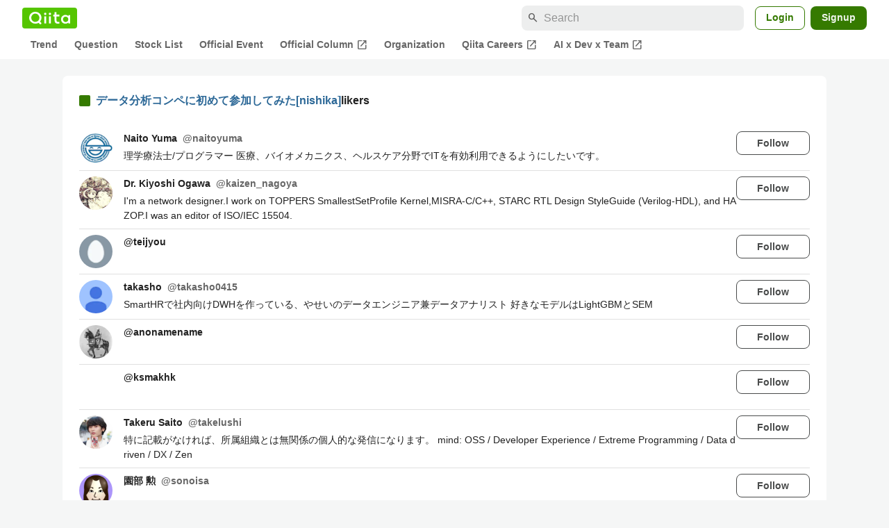

--- FILE ---
content_type: text/html; charset=utf-8
request_url: https://qiita.com/yohei_ynishi/items/d13e2df7ca0bdb69369b/likers
body_size: 19036
content:
<!DOCTYPE html><html lang="ja"><head><meta charset="utf-8" /><title>データ分析コンペに初めて参加してみた[nishika] - Qiita</title><meta content="width=device-width,initial-scale=1,shrink-to-fit=no,viewport-fit=cover" name="viewport" /><meta content="#ffffff" name="theme-color" /><meta content="XWpkTG32-_C4joZoJ_UsmDUi-zaH-hcrjF6ZC_FoFbk" name="google-site-verification" /><meta content="telephone=no" name="format-detection" /><link rel="canonical" href="https://qiita.com/yohei_ynishi/items/d13e2df7ca0bdb69369b/likers" /><meta content="noindex, nofollow" name="robots" /><link href="/manifest.json" rel="manifest" /><link href="/opensearch.xml" rel="search" title="Qiita" type="application/opensearchdescription+xml" /><link as="script" href="https://www.googletagservices.com/tag/js/gpt.js" rel="preload" /><link href="https://securepubads.g.doubleclick.net" rel="preconnect" /><script async="" src="https://www.googletagservices.com/tag/js/gpt.js"></script><link as="script" href="https://fam.adingo.jp/bid-strap/qiita/pb.js" rel="preload" /><script async="" src="https://fam.adingo.jp/bid-strap/qiita/pb.js"></script><script>var bsttag = window.bsttag || {cmd: []};
bsttag.failSafeTimeout = 3000;
bsttag.launchAuction = function (slots) {
  var hbm = {};
  bsttag.cmd.push(function(cmd) {
    hbm = cmd.requestBids({adUnits: slots});
  });

  setTimeout(function () {
    if (hbm.isRequestSent) {
      return;
    }
    hbm.isRequestSent = true;
    googletag.cmd.push(function() {
      googletag.pubads().refresh(slots);
    });
  }, bsttag.failSafeTimeout);
};</script><meta name="csrf-param" content="authenticity_token" />
<meta name="csrf-token" content="yGG0M1EW71e9l1CxEQdD8DqtHfweW232BLzb3m8ueXCaeFZI26RfNbQXNNwgN5-lPzJ0dYRPePwbIs_JdZcnCw" /><link rel="icon" type="image/x-icon" href="https://cdn.qiita.com/assets/favicons/public/production-c620d3e403342b1022967ba5e3db1aaa.ico" /><link rel="apple-touch-icon" type="image/png" href="https://cdn.qiita.com/assets/favicons/public/apple-touch-icon-ec5ba42a24ae923f16825592efdc356f.png" /><link rel="stylesheet" href="https://cdn.qiita.com/assets/public/style-ff0dfefac6a8c405e55bfe3f37862d3a.min.css" media="all" /><link rel="stylesheet" href="https://fonts.googleapis.com/css2?family=Material+Symbols+Outlined:opsz,wght,FILL,GRAD@24,500,0..1,-25..0" media="all" /><script src="https://cdn.qiita.com/assets/public/v3-bundle-e2cc675842a1c10c.min.js" defer="defer"></script><style data-emotion="style-global vd8re7">.style-vd8re7{margin:24px 16px 0;padding:0 16px;}@media (max-width: 769px){.style-vd8re7{margin:16px 0 0;}}</style><style data-emotion="style-global ipn143">.style-ipn143{margin:0 auto;width:min(100%, 1100px);}</style><style data-emotion="style-global 1ezqfx7">.style-1ezqfx7{background-color:var(--color-surface);border-radius:8px;padding:24px;}</style><style data-emotion="style-global rwz9mk">.style-rwz9mk{display:-webkit-box;display:-webkit-flex;display:-ms-flexbox;display:flex;-webkit-align-items:center;-webkit-box-align:center;-ms-flex-align:center;align-items:center;font-weight:600;font-size:var(--font-size-body-1);line-height:1.5;}</style><style data-emotion="style-global 1wdr83q">.style-1wdr83q{background-color:var(--color-greenContainer);border-radius:2px;content:"";height:16px;margin-right:8px;width:16px;}</style><style data-emotion="style-global 178yklu">.style-178yklu{margin-top:24px;}</style><style data-emotion="style-global 2y7xje">.style-2y7xje{-webkit-align-items:flex-start;-webkit-box-align:flex-start;-ms-flex-align:flex-start;align-items:flex-start;display:-webkit-box;display:-webkit-flex;display:-ms-flexbox;display:flex;padding:8px 0;}.style-2y7xje+.style-2y7xje{border-top:1px solid var(--color-divider);}</style><style data-emotion="style-global 6su6fj">.style-6su6fj{-webkit-flex-shrink:0;-ms-flex-negative:0;flex-shrink:0;}</style><style data-emotion="style-global 1imrb7">.style-1imrb7{border-radius:50%;-webkit-flex-shrink:0;-ms-flex-negative:0;flex-shrink:0;overflow:hidden;position:relative;width:48px;height:48px;}.style-1imrb7::before{background-color:var(--color-gray0);border-radius:50%;content:"";height:47px;left:50%;position:absolute;top:50%;-webkit-transform:translate(-50%, -50%);-moz-transform:translate(-50%, -50%);-ms-transform:translate(-50%, -50%);transform:translate(-50%, -50%);width:47px;}</style><style data-emotion="style-global 1q4k7sh">.style-1q4k7sh{display:block;height:48px;object-fit:contain;position:relative;width:48px;}</style><style data-emotion="style-global 1qqimz6">.style-1qqimz6{-webkit-align-items:flex-start;-webkit-box-align:flex-start;-ms-flex-align:flex-start;align-items:flex-start;display:-webkit-box;display:-webkit-flex;display:-ms-flexbox;display:flex;-webkit-box-flex:1;-webkit-flex-grow:1;-ms-flex-positive:1;flex-grow:1;gap:8px;}@media (max-width: 770px){.style-1qqimz6{-webkit-flex-direction:column;-ms-flex-direction:column;flex-direction:column;}}</style><style data-emotion="style-global bapq3l">.style-bapq3l{-webkit-box-flex:1;-webkit-flex-grow:1;-ms-flex-positive:1;flex-grow:1;margin-left:16px;}</style><style data-emotion="style-global 1tl5y9j">.style-1tl5y9j{display:-webkit-box;display:-webkit-flex;display:-ms-flexbox;display:flex;-webkit-box-flex-wrap:wrap;-webkit-flex-wrap:wrap;-ms-flex-wrap:wrap;flex-wrap:wrap;-webkit-text-decoration:none;text-decoration:none;}.style-1tl5y9j:hover{-webkit-text-decoration:underline;text-decoration:underline;color:currentColor;}</style><style data-emotion="style-global 1wfx13s">.style-1wfx13s{font-weight:600;font-size:var(--font-size-body-2);line-height:1.5;color:var(--color-highEmphasis);margin-right:8px;}</style><style data-emotion="style-global 6t6m9g">.style-6t6m9g{font-weight:600;font-size:var(--font-size-body-2);line-height:1.5;color:var(--color-mediumEmphasis);}</style><style data-emotion="style-global 1ajyimt">.style-1ajyimt{width:100%;font-size:var(--font-size-body-2);line-height:1.5;color:var(--color-highEmphasis);margin-top:4px;word-break:break-all;}</style><style data-emotion="style-global f9q92o">.style-f9q92o{border-radius:8px;cursor:pointer;display:inline-block;-webkit-flex-shrink:0;-ms-flex-negative:0;flex-shrink:0;font-size:var(--font-size-body-2);font-weight:600;line-height:var(--line-height-body);min-height:34px;min-width:106px;text-align:center;-webkit-transition:.1s ease-out;transition:.1s ease-out;transition-property:background-color,border-color;-webkit-user-select:none;-moz-user-select:none;-ms-user-select:none;user-select:none;vertical-align:middle;white-space:nowrap;background-color:var(--color-surface);border:1px solid var(--color-grayBorder);color:var(--color-grayText);padding:3px 15px;}@media (max-width: 769px){.style-f9q92o{width:100%;}}</style><style data-emotion="style-global 355sx9">.style-355sx9{display:-webkit-box;display:-webkit-flex;display:-ms-flexbox;display:flex;gap:8px;-webkit-box-pack:center;-ms-flex-pack:center;-webkit-justify-content:center;justify-content:center;}@media (max-width: 769px){.style-355sx9{display:none;}}</style><style data-emotion="style-global s3pf5w">.style-s3pf5w{display:-webkit-box;display:-webkit-flex;display:-ms-flexbox;display:flex;gap:4px;-webkit-box-pack:center;-ms-flex-pack:center;-webkit-justify-content:center;justify-content:center;}</style><style data-emotion="style-global przp63">.style-przp63{-webkit-align-items:center;-webkit-box-align:center;-ms-flex-align:center;align-items:center;background-color:var(--color-greenContainer);border:1px solid var(--color-greenBorder);border-radius:4px;color:var(--color-onContainerText);cursor:pointer;display:-webkit-box;display:-webkit-flex;display:-ms-flexbox;display:flex;-webkit-box-pack:center;-ms-flex-pack:center;-webkit-justify-content:center;justify-content:center;max-width:44px;padding:8px;min-width:32px;white-space:nowrap;}@media (hover: hover) and (pointer: fine){.style-przp63:hover{background-color:var(--color-greenContainer);}}</style><style data-emotion="style-global vrtnsw">.style-vrtnsw{display:none;gap:12px;-webkit-box-pack:center;-ms-flex-pack:center;-webkit-justify-content:center;justify-content:center;}@media (max-width: 769px){.style-vrtnsw{display:-webkit-box;display:-webkit-flex;display:-ms-flexbox;display:flex;}}</style><style data-emotion="style-global axw7ok">.style-axw7ok{display:-webkit-box;display:-webkit-flex;display:-ms-flexbox;display:flex;-webkit-align-items:center;-webkit-box-align:center;-ms-flex-align:center;align-items:center;gap:8px;}</style><style data-emotion="style-global 1etssor">.style-1etssor{display:-webkit-box;display:-webkit-flex;display:-ms-flexbox;display:flex;-webkit-align-items:center;-webkit-box-align:center;-ms-flex-align:center;align-items:center;font-size:var(--font-size-body-2);}</style><style data-emotion="style-global 1afofdy">.style-1afofdy{-webkit-transform:scale(0,0);-moz-transform:scale(0,0);-ms-transform:scale(0,0);transform:scale(0,0);position:absolute;}</style><style data-emotion="style "></style><style data-emotion="style-global 1736035">.style-1736035{display:-webkit-box;display:-webkit-flex;display:-ms-flexbox;display:flex;font-size:var(--font-size-body-2);font-weight:600;list-style:none;max-width:1656px;overflow-x:auto;padding:0 32px;width:100%;scrollbar-width:thin;scrollbar-color:var(--scrollbar-color-scrollbarThumb) transparent;}.style-1736035::-webkit-scrollbar{height:8px;}.style-1736035::-webkit-scrollbar-track{background:transparent;}.style-1736035::-webkit-scrollbar-thumb{background:var(--scrollbar-color-scrollbarThumb);border-radius:4px;}@media (max-width: 769px){.style-1736035{padding:0 16px;}}</style><style data-emotion="style-global 1cnt4b8">.style-1cnt4b8{background-color:var(--color-surface);}</style><style data-emotion="style-global ymuwam">.style-ymuwam{-webkit-align-items:center;-webkit-box-align:center;-ms-flex-align:center;align-items:center;display:-webkit-box;display:-webkit-flex;display:-ms-flexbox;display:flex;-webkit-box-pack:justify;-webkit-justify-content:space-between;justify-content:space-between;margin:auto;max-width:1656px;padding:8px 32px 0;width:100%;}@media (max-width: 769px){.style-ymuwam{padding:8px 16px 0;}}</style><style data-emotion="style-global fv3lde">.style-fv3lde{-webkit-align-items:center;-webkit-box-align:center;-ms-flex-align:center;align-items:center;display:-webkit-box;display:-webkit-flex;display:-ms-flexbox;display:flex;}</style><style data-emotion="style-global 1etvg7j">.style-1etvg7j{background-color:var(--color-qiitaGreen);display:-webkit-box;display:-webkit-flex;display:-ms-flexbox;display:flex;padding:6px 10px;border-radius:4px;}.style-1etvg7j >svg{fill:var(--color-gray0);height:18px;}</style><style data-emotion="style-global 68a7fl">.style-68a7fl{margin-right:12px;position:relative;width:320px;}@media (max-width: 991px){.style-68a7fl{display:none;}}</style><style data-emotion="style-global 18lpml7">.style-18lpml7{display:inline-block;-webkit-flex-shrink:0;-ms-flex-negative:0;flex-shrink:0;font-size:16px;height:16px;overflow:hidden;width:16px;color:var(--color-mediumEmphasis);left:8px;position:absolute;top:50%;-webkit-transform:translateY(-50%);-moz-transform:translateY(-50%);-ms-transform:translateY(-50%);transform:translateY(-50%);}</style><style data-emotion="style-global 1gmi769">.style-1gmi769{background-color:var(--color-surfaceVariant);border:none;border-radius:8px;color:var(--color-highEmphasis);font-size:var(--font-size-body-1);line-height:var(--line-height-body);padding:4px 8px 4px 32px;width:100%;}.style-1gmi769::-webkit-input-placeholder{color:var(--color-disabled);}.style-1gmi769::-moz-placeholder{color:var(--color-disabled);}.style-1gmi769:-ms-input-placeholder{color:var(--color-disabled);}.style-1gmi769::placeholder{color:var(--color-disabled);}.style-1gmi769::-webkit-search-cancel-button{-webkit-appearance:none;}</style><style data-emotion="style-global 17ja8a3">.style-17ja8a3{display:none;}@media (max-width: 991px){.style-17ja8a3{-webkit-align-items:center;-webkit-box-align:center;-ms-flex-align:center;align-items:center;background-color:inherit;color:var(--color-mediumEmphasis);display:-webkit-box;display:-webkit-flex;display:-ms-flexbox;display:flex;font-size:var(--font-size-body-1);-webkit-box-pack:center;-ms-flex-pack:center;-webkit-justify-content:center;justify-content:center;padding:10px;}}.style-17ja8a3:active{color:var(--color-highEmphasis);}@media (hover: hover) and (pointer: fine){.style-17ja8a3:hover{color:var(--color-highEmphasis);}}</style><style data-emotion="style-global v2p563">.style-v2p563{display:inline-block;-webkit-flex-shrink:0;-ms-flex-negative:0;flex-shrink:0;font-size:24px;height:24px;overflow:hidden;width:24px;}</style><style data-emotion="style-global 1afofdy">.style-1afofdy{-webkit-transform:scale(0,0);-moz-transform:scale(0,0);-ms-transform:scale(0,0);transform:scale(0,0);position:absolute;}</style><style data-emotion="style-global 1sn73cs">.style-1sn73cs{border-radius:8px;box-sizing:border-box;display:inline-block;-webkit-flex-shrink:0;-ms-flex-negative:0;flex-shrink:0;font-size:14px;font-weight:600;line-height:1.8;min-height:34px;min-width:64px;opacity:1;pointer-events:auto;text-align:center;-webkit-user-select:none;-moz-user-select:none;-ms-user-select:none;user-select:none;vertical-align:middle;white-space:nowrap;-webkit-transition:.1s ease-out;transition:.1s ease-out;transition-property:background-color,border-color;background-color:var(--color-surface);border:1px solid var(--color-greenBorder);color:var(--color-greenText);padding:3px 15px;margin-left:4px;}.style-1sn73cs:hover{-webkit-text-decoration:none;text-decoration:none;}.style-1sn73cs:active{background-color:var(--color-background);}@media (hover: hover) and (pointer: fine){.style-1sn73cs:hover{background-color:var(--color-background);}}</style><style data-emotion="style-global 1r635es">.style-1r635es{border-radius:8px;box-sizing:border-box;display:inline-block;-webkit-flex-shrink:0;-ms-flex-negative:0;flex-shrink:0;font-size:14px;font-weight:600;line-height:1.8;min-height:34px;min-width:64px;opacity:1;pointer-events:auto;text-align:center;-webkit-user-select:none;-moz-user-select:none;-ms-user-select:none;user-select:none;vertical-align:middle;white-space:nowrap;-webkit-transition:.1s ease-out;transition:.1s ease-out;transition-property:background-color,border-color;background-color:var(--color-greenContainer);color:var(--color-onContainerText);padding:4px 16px;margin-left:8px;}.style-1r635es:hover{-webkit-text-decoration:none;text-decoration:none;}.style-1r635es:active{background-color:var(--color-greenContainerDim);}@media (hover: hover) and (pointer: fine){.style-1r635es:hover{background-color:var(--color-greenContainerDim);}}</style><style data-emotion="style-global o5vjsc">.style-o5vjsc{display:none;margin:8px auto 0;width:calc(100vw - 32px);position:relative;}</style><style data-emotion="style-global 1l4w6pd">.style-1l4w6pd{display:-webkit-box;display:-webkit-flex;display:-ms-flexbox;display:flex;-webkit-box-pack:center;-ms-flex-pack:center;-webkit-justify-content:center;justify-content:center;}</style><style data-emotion="style-global yqetlk">.style-yqetlk{-webkit-align-items:center;-webkit-box-align:center;-ms-flex-align:center;align-items:center;color:var(--color-mediumEmphasis);display:-webkit-box;display:-webkit-flex;display:-ms-flexbox;display:flex;gap:2px;position:relative;white-space:nowrap;padding:4px 12px;margin:4px 0;}.style-yqetlk:hover{background-color:var(--color-surfaceVariant);border-radius:4px;color:var(--color-highEmphasis);-webkit-text-decoration:none;text-decoration:none;}</style><style data-emotion="style-global 1o3zxqp">.style-1o3zxqp{display:inline-block;-webkit-flex-shrink:0;-ms-flex-negative:0;flex-shrink:0;font-size:16px;height:16px;overflow:hidden;width:16px;margin-left:4px;}</style><style data-emotion="style "></style><style data-emotion="style "></style><style data-emotion="style-global 1geho0x">.style-1geho0x{color:var(--color-gray0);background-color:var(--color-gray90);display:grid;grid-template-columns:minmax(0, 1592px);-webkit-box-pack:center;-ms-flex-pack:center;-webkit-justify-content:center;justify-content:center;margin-top:64px;padding:48px 32px;width:100%;}@media (max-width: 991px){.style-1geho0x{padding-inline:16px;}}</style><style data-emotion="style-global 1vesoht">.style-1vesoht{display:-webkit-box;display:-webkit-flex;display:-ms-flexbox;display:flex;-webkit-box-pack:justify;-webkit-justify-content:space-between;justify-content:space-between;}@media (max-width: 1199px){.style-1vesoht{-webkit-flex-direction:column;-ms-flex-direction:column;flex-direction:column;}}</style><style data-emotion="style-global 1xygyrj">.style-1xygyrj{display:-webkit-box;display:-webkit-flex;display:-ms-flexbox;display:flex;-webkit-flex-direction:column;-ms-flex-direction:column;flex-direction:column;-webkit-flex-shrink:0;-ms-flex-negative:0;flex-shrink:0;-webkit-box-pack:justify;-webkit-justify-content:space-between;justify-content:space-between;margin-right:48px;}</style><style data-emotion="style-global j7qwjs">.style-j7qwjs{display:-webkit-box;display:-webkit-flex;display:-ms-flexbox;display:flex;-webkit-flex-direction:column;-ms-flex-direction:column;flex-direction:column;}</style><style data-emotion="style-global 1g0k1wk">.style-1g0k1wk{fill:var(--color-gray0);}</style><style data-emotion="style-global 754ift">.style-754ift{font-size:var(--font-size-body-2);margin-top:16px;}</style><style data-emotion="style-global 120vwzo">.style-120vwzo{font-size:var(--font-size-body-3);}@media (max-width: 1199px){.style-120vwzo{margin-top:24px;}}</style><style data-emotion="style-global 15fzge">.style-15fzge{margin-left:4px;}</style><style data-emotion="style-global 16bbk6m">.style-16bbk6m{display:-webkit-box;display:-webkit-flex;display:-ms-flexbox;display:flex;-webkit-box-flex-wrap:wrap;-webkit-flex-wrap:wrap;-ms-flex-wrap:wrap;flex-wrap:wrap;gap:48px;}@media (max-width: 1199px){.style-16bbk6m{gap:32px;margin-top:48px;}}@media (max-width: 769px){.style-16bbk6m{gap:24px;}}@media (max-width: 479px){.style-16bbk6m{-webkit-box-pack:justify;-webkit-justify-content:space-between;justify-content:space-between;}}</style><style data-emotion="style-global u4ybgy">.style-u4ybgy{width:160px;}</style><style data-emotion="style-global 35ezg3">.style-35ezg3{font-weight:600;}</style><style data-emotion="style-global 1fhgjcy">.style-1fhgjcy{margin-top:4px;}</style><style data-emotion="style-global ah54os">.style-ah54os{-webkit-align-items:center;-webkit-box-align:center;-ms-flex-align:center;align-items:center;color:var(--color-gray0);display:-webkit-box;display:-webkit-flex;display:-ms-flexbox;display:flex;font-size:var(--font-size-body-2);padding-top:4px;padding-bottom:4px;}</style><style data-emotion="style-global ox3ag9">.style-ox3ag9{height:14px;fill:currentColor;width:14px;}</style><style data-emotion="style "></style><link as="style" crossorigin="anonymous" href="https://cdnjs.cloudflare.com/ajax/libs/font-awesome/4.7.0/css/font-awesome.min.css" integrity="sha512-SfTiTlX6kk+qitfevl/7LibUOeJWlt9rbyDn92a1DqWOw9vWG2MFoays0sgObmWazO5BQPiFucnnEAjpAB+/Sw==" onload="this.onload=null;this.rel=&#39;stylesheet&#39;" referrerpolicy="no-referrer" rel="preload" /><noscript><link crossorigin="anonymous" href="https://cdnjs.cloudflare.com/ajax/libs/font-awesome/4.7.0/css/font-awesome.min.css" integrity="sha512-SfTiTlX6kk+qitfevl/7LibUOeJWlt9rbyDn92a1DqWOw9vWG2MFoays0sgObmWazO5BQPiFucnnEAjpAB+/Sw==" referrerpolicy="no-referrer" rel="stylesheet" /></noscript></head><body><div class="allWrapper"><div id="GlobalHeader-react-component-71adab87-decb-4c47-8e9f-2d2f5e13beb5"><div id="GlobalHeader" class="style-1cnt4b8"><header><div class="style-ymuwam"><div class="style-fv3lde"><a href="/" aria-label="Qiita" class="style-1etvg7j"><svg viewBox="0 0 426.57 130" aria-hidden="true"><circle cx="167.08" cy="21.4" r="12.28"></circle><path d="M250.81 29.66h23.48v18.9h-23.48z"></path><path d="M300.76 105.26a22.23 22.23 0 01-6.26-.86 12.68 12.68 0 01-5.17-3 14.41 14.41 0 01-3.56-5.76 28 28 0 01-1.3-9.22V48.56h29.61v-18.9h-29.52V3.29h-20.17v83.34q0 11.16 2.83 18.27a27.71 27.71 0 007.7 11.2 26.86 26.86 0 0011.43 5.62 47.56 47.56 0 0012.34 1.53h15.16v-18zM0 61.7a58.6 58.6 0 015-24.21A62.26 62.26 0 0118.73 17.9 63.72 63.72 0 0139 4.78 64.93 64.93 0 0164 0a65 65 0 0124.85 4.78 64.24 64.24 0 0120.38 13.12A62 62 0 01123 37.49a58.6 58.6 0 015 24.21 58.34 58.34 0 01-4 21.46 62.8 62.8 0 01-10.91 18.16l11.1 11.1a10.3 10.3 0 010 14.52 10.29 10.29 0 01-14.64 0l-12.22-12.41a65 65 0 01-15.78 6.65 66.32 66.32 0 01-17.55 2.3 64.63 64.63 0 01-45.23-18A62.82 62.82 0 015 85.81 58.3 58.3 0 010 61.7zm21.64.08a43.13 43.13 0 0012.42 30.63 42.23 42.23 0 0013.43 9.09A41.31 41.31 0 0064 104.8a42 42 0 0030-12.39 42.37 42.37 0 009-13.64 43.43 43.43 0 003.3-17 43.77 43.77 0 00-3.3-17A41.7 41.7 0 0080.55 22 41.78 41.78 0 0064 18.68 41.31 41.31 0 0047.49 22a42.37 42.37 0 00-13.43 9.08 43.37 43.37 0 00-12.42 30.7zM331.89 78a47.59 47.59 0 013.3-17.73 43.22 43.22 0 019.34-14.47A44.25 44.25 0 01359 36a47.82 47.82 0 0118.81-3.58 42.72 42.72 0 019.26 1 46.5 46.5 0 018.22 2.58 40 40 0 017 3.84 44.39 44.39 0 015.71 4.63l1.22-9.47h17.35v85.83h-17.35l-1.17-9.42a42.54 42.54 0 01-5.84 4.67 43.11 43.11 0 01-7 3.79 44.86 44.86 0 01-8.17 2.59 43 43 0 01-9.22 1A47.94 47.94 0 01359 119.9a43.3 43.3 0 01-14.47-9.71 44.17 44.17 0 01-9.34-14.47 47 47 0 01-3.3-17.72zm20.27-.08a29.16 29.16 0 002.17 11.34 27 27 0 005.92 8.88 26.69 26.69 0 008.76 5.76 29.19 29.19 0 0021.44 0 26.11 26.11 0 008.72-5.76 27.57 27.57 0 005.88-8.84 29 29 0 002.16-11.38 28.62 28.62 0 00-2.16-11.22 26.57 26.57 0 00-5.93-8.8 27.68 27.68 0 00-19.51-7.9 28.29 28.29 0 00-10.77 2.05 26.19 26.19 0 00-8.71 5.75 27.08 27.08 0 00-5.84 8.8 28.94 28.94 0 00-2.13 11.31zm-194.97-30.5h19.78v73.54h-19.78zm49.25 0h19.78v73.54h-19.78z"></path><circle cx="216.33" cy="21.4" r="12.28"></circle></svg></a></div><div class="style-fv3lde"><form action="/search" method="get" role="search" aria-label="Search" class="style-68a7fl"><span class="material-symbols-outlined style-18lpml7" aria-hidden="true">search</span><input type="search" autoComplete="off" placeholder="Search" name="q" required="" class="style-1gmi769" value=""/></form><button class="style-17ja8a3"><span class="material-symbols-outlined style-v2p563" aria-hidden="true">search</span><span class="style-1afofdy">Search</span></button><a href="/login?callback_action=login_or_signup&amp;redirect_to=%2Fyohei_ynishi%2Fitems%2Fd13e2df7ca0bdb69369b%2Flikers&amp;realm=qiita" rel="nofollow" class="style-1sn73cs">Login</a><a href="/signup?callback_action=login_or_signup&amp;redirect_to=%2Fyohei_ynishi%2Fitems%2Fd13e2df7ca0bdb69369b%2Flikers&amp;realm=qiita" rel="nofollow" class="style-1r635es">Signup</a></div></div><form action="/search" method="get" role="search" aria-label="Search" class="style-o5vjsc"><span class="material-symbols-outlined style-18lpml7" aria-hidden="true">search</span><input type="text" autoComplete="off" placeholder="Search" name="q" required="" class="style-1gmi769" value=""/></form></header><nav aria-label="Global" class="style-1l4w6pd"><ol class="style-1736035"><li><a href="/" class="style-yqetlk">Trend</a></li><li><a href="/question-feed" class="style-yqetlk">Question</a></li><li><a href="/stock-feed" class="style-yqetlk">Stock List</a></li><li><a href="/official-events" class="style-yqetlk">Official Event</a></li><li><a href="/official-columns" target="_blank" class="style-yqetlk">Official Column<span class="material-symbols-outlined style-1o3zxqp" aria-hidden="true">open_in_new</span></a></li><li><a href="/organizations" class="style-yqetlk">Organization</a></li><li><a href="https://careers.qiita.com" target="_blank" class="style-yqetlk">Qiita Careers<span class="material-symbols-outlined style-1o3zxqp" aria-hidden="true">open_in_new</span></a></li><li><a href="/official-campaigns/ai-dev-team" target="_blank" class="style-yqetlk">AI x Dev x Team<span class="material-symbols-outlined style-1o3zxqp" aria-hidden="true">open_in_new</span></a></li></ol></nav></div></div>
      <script type="application/json" class="js-react-on-rails-component" data-component-name="GlobalHeader" data-dom-id="GlobalHeader-react-component-71adab87-decb-4c47-8e9f-2d2f5e13beb5">{"isHideGlobalNavigation":false}</script>
      
<div id="AlertMessage-react-component-63371e28-a96d-454f-aa46-f617c1948c22"></div>
      <script type="application/json" class="js-react-on-rails-component" data-component-name="AlertMessage" data-dom-id="AlertMessage-react-component-63371e28-a96d-454f-aa46-f617c1948c22">{"isShowTfaDownloadAlert":null}</script>
      
<div class="mainWrapper"><script type="application/json" id="js-react-on-rails-context">{"railsEnv":"production","inMailer":false,"i18nLocale":"en","i18nDefaultLocale":"en","rorVersion":"13.4.0","rorPro":false,"href":"https://qiita.com/yohei_ynishi/items/d13e2df7ca0bdb69369b/likers","location":"/yohei_ynishi/items/d13e2df7ca0bdb69369b/likers","scheme":"https","host":"qiita.com","port":null,"pathname":"/yohei_ynishi/items/d13e2df7ca0bdb69369b/likers","search":null,"httpAcceptLanguage":null,"actionPath":"public/public_article_likers#index","settings":{"analyticsTrackingId":"G-KEVS5DBRVN","tagManagerId":"GTM-W9W5TX4","assetsMap":{},"csrfToken":"0FgnukVcUce3UhlUhcw3MPKckczEt70Ov_YVxaQrTr2CQcXBz-7hpb7SfTm0_Otl9wP4RV6jqASgaAHSvpIQxg","locale":"en","pushOne":{"accessToken":"4bc4bb057a0601d388a7b9e499ca2307e9eb4fc172804e310c59e511d7cac356","dialogImageUrl":"//cdn.qiita.com/assets/public/push_notification/image-qiitan-572179a3bbde375850422ea48b2b6272.png"},"textlint":{"workerUrl":"//cdn.qiita.com/assets/public/textlint-worker-2efbc1be2ae6b62dbf822eb6f6e4a1f4.min.js"},"datetimeParam":null},"additionalParams":{"query_parameters":{},"path_parameters":{"controller":"public/public_article_likers","action":"index","user_id":"yohei_ynishi","id":"d13e2df7ca0bdb69369b"},"request_id":"4dbde1a6-20a2-4c3a-9b8b-db1f53bd1110","user_id":null},"realms":[{"humanName":"Qiita","isCurrentRealm":true,"isQiita":true,"isQiitaTeam":false,"loggedInUser":null,"teamId":null,"url":"https://qiita.com/"}],"adventCalendar":{"currentMonth":1,"isAdventCalendarBeingHeld":false,"isCalendarCreatable":false,"isLatestHeldYear":true,"isOverallCalendarRegisteringPeriod":false,"isPreRegistering":false,"isRankingBeingHeld":false,"isSubscribable":false,"publicAccessDate":"2025-10-31T00:00:00+09:00","year":2025,"years":[2025,2024,2023,2022,2021,2020,2019,2018,2017,2016,2015,2014,2013,2012,2011]},"currentUser":null,"enabledFeatures":["YearlySummary2025","FindyTeamCampaignPage"],"isLoggedIn":false,"qiitaConference2025Autumn":{"isConference2025AutumnBeingHeld":false,"isConference2025AutumnPublished":true,"isConference2025AutumnOpened":true,"isConference2025AutumnClosed":true,"isConference2025AutumnRegistration":false,"isConference2025AutumnRegistrationClosed":true,"isConference2025AutumnPromotionBegin":true,"isConference2025AutumnBannerDefaultPeriod":false,"isConference2025AutumnBannerTomorrowPeriod":false,"isConference2025AutumnBannerTodayPeriod":false,"isConference2025AutumnBannerDay1EndPeriod":false,"isConference2025AutumnBannerDay2EndPeriod":false},"recaptchaSiteKey":"6LdDE6gpAAAAANCGOJu9_xiI5Z-txJxHCz8uBP8Y","errorIconPath":"//cdn.qiita.com/assets/icons/large/missing-profile-image-828ed5829a93fbb35746a6c0f7c8107e.png","serverSide":false}</script>
<div id="PersonalArticleLikersPage-react-component-0a847ef4-a558-48a1-9e41-581f9ccbfffb"><div class="style-vd8re7"><div class="style-ipn143"><div class="style-1ezqfx7"><div class="style-rwz9mk"><div class="style-1wdr83q"></div><div><a href="/yohei_ynishi/items/d13e2df7ca0bdb69369b">データ分析コンペに初めて参加してみた[nishika]</a>likers</div></div><ul class="style-178yklu"><li class="style-2y7xje"><a href="/naitoyuma" class="style-6su6fj"><div class="style-1imrb7"><img alt="" height="48" loading="lazy" src="https://qiita-user-profile-images.imgix.net/https%3A%2F%2Fqiita-image-store.s3.ap-northeast-1.amazonaws.com%2F0%2F601137%2Fprofile-images%2F1740775908?ixlib=rb-4.0.0&amp;auto=compress%2Cformat&amp;lossless=0&amp;w=128&amp;s=6dd442b330862c8b1c6603936434bc9f" width="48" class="style-1q4k7sh"/></div></a><div class="style-1qqimz6"><div class="style-bapq3l"><a href="/naitoyuma" class="style-1tl5y9j"><span class="style-1wfx13s">Naito Yuma</span><span class="style-6t6m9g">@<!-- -->naitoyuma</span></a><p class="style-1ajyimt">理学療法士/プログラマー
医療、バイオメカニクス、ヘルスケア分野でITを有効利用できるようにしたいです。</p></div><button class="style-f9q92o">Follow</button></div></li><li class="style-2y7xje"><a href="/kaizen_nagoya" class="style-6su6fj"><div class="style-1imrb7"><img alt="" height="48" loading="lazy" src="https://qiita-user-profile-images.imgix.net/https%3A%2F%2Fqiita-image-store.s3.amazonaws.com%2F0%2F51423%2Fprofile-images%2F1535439333?ixlib=rb-4.0.0&amp;auto=compress%2Cformat&amp;lossless=0&amp;w=128&amp;s=fa114e7540df0f53914102f0da79d028" width="48" class="style-1q4k7sh"/></div></a><div class="style-1qqimz6"><div class="style-bapq3l"><a href="/kaizen_nagoya" class="style-1tl5y9j"><span class="style-1wfx13s">Dr. Kiyoshi Ogawa</span><span class="style-6t6m9g">@<!-- -->kaizen_nagoya</span></a><p class="style-1ajyimt">I&#x27;m a network designer.I work on TOPPERS SmallestSetProfile Kernel,MISRA-C/C++, STARC RTL Design StyleGuide (Verilog-HDL), and HAZOP.I was an editor of ISO/IEC 15504.</p></div><button class="style-f9q92o">Follow</button></div></li><li class="style-2y7xje"><a href="/teijyou" class="style-6su6fj"><div class="style-1imrb7"><img alt="" height="48" loading="lazy" src="https://qiita-user-profile-images.imgix.net/https%3A%2F%2Fqiita-image-store.s3.amazonaws.com%2F0%2F12112%2Fprofile-images%2F1473682276?ixlib=rb-4.0.0&amp;auto=compress%2Cformat&amp;lossless=0&amp;w=128&amp;s=b8c3ef8970a498917fd5771aa54949e5" width="48" class="style-1q4k7sh"/></div></a><div class="style-1qqimz6"><div class="style-bapq3l"><a href="/teijyou" class="style-1tl5y9j"><span class="style-1wfx13s">@<!-- -->teijyou</span></a><p class="style-1ajyimt"></p></div><button class="style-f9q92o">Follow</button></div></li><li class="style-2y7xje"><a href="/takasho0415" class="style-6su6fj"><div class="style-1imrb7"><img alt="" height="48" loading="lazy" src="https://qiita-user-profile-images.imgix.net/https%3A%2F%2Fqiita-image-store.s3.ap-northeast-1.amazonaws.com%2F0%2F397770%2Fprofile-images%2F1583597524?ixlib=rb-4.0.0&amp;auto=compress%2Cformat&amp;lossless=0&amp;w=128&amp;s=d36f4439e1c88ce663a75b44d22e47da" width="48" class="style-1q4k7sh"/></div></a><div class="style-1qqimz6"><div class="style-bapq3l"><a href="/takasho0415" class="style-1tl5y9j"><span class="style-1wfx13s">takasho</span><span class="style-6t6m9g">@<!-- -->takasho0415</span></a><p class="style-1ajyimt">SmartHRで社内向けDWHを作っている、やせいのデータエンジニア兼データアナリスト
好きなモデルはLightGBMとSEM</p></div><button class="style-f9q92o">Follow</button></div></li><li class="style-2y7xje"><a href="/anonamename" class="style-6su6fj"><div class="style-1imrb7"><img alt="" height="48" loading="lazy" src="https://qiita-user-profile-images.imgix.net/https%3A%2F%2Fs3-ap-northeast-1.amazonaws.com%2Fqiita-image-store%2F0%2F329233%2Fa36c5e8ed3cf6ac6c6683704863310f0fd0fc4fa%2Fx_large.png%3F1762789307?ixlib=rb-4.0.0&amp;auto=compress%2Cformat&amp;lossless=0&amp;w=128&amp;s=37f79ef40ec518c591acbe2b0f8fab76" width="48" class="style-1q4k7sh"/></div></a><div class="style-1qqimz6"><div class="style-bapq3l"><a href="/anonamename" class="style-1tl5y9j"><span class="style-1wfx13s">@<!-- -->anonamename</span></a><p class="style-1ajyimt"></p></div><button class="style-f9q92o">Follow</button></div></li><li class="style-2y7xje"><a href="/ksmakhk" class="style-6su6fj"><div class="style-1imrb7"><img alt="" height="48" loading="lazy" src="https://qiita-user-profile-images.imgix.net/https%3A%2F%2Flh3.googleusercontent.com%2F-npHItqO0mnU%2FAAAAAAAAAAI%2FAAAAAAAAAAA%2FABtNlbAXzKMEx3UA2q0tELh0EvZS5P8xDw%2Fmo%2Fphoto.jpg%3Fsz%3D50?ixlib=rb-4.0.0&amp;auto=compress%2Cformat&amp;lossless=0&amp;w=128&amp;s=3c7f162502f4958f444f21d68172cb43" width="48" class="style-1q4k7sh"/></div></a><div class="style-1qqimz6"><div class="style-bapq3l"><a href="/ksmakhk" class="style-1tl5y9j"><span class="style-1wfx13s">@<!-- -->ksmakhk</span></a><p class="style-1ajyimt"></p></div><button class="style-f9q92o">Follow</button></div></li><li class="style-2y7xje"><a href="/takelushi" class="style-6su6fj"><div class="style-1imrb7"><img alt="" height="48" loading="lazy" src="https://qiita-user-profile-images.imgix.net/https%3A%2F%2Fqiita-image-store.s3.ap-northeast-1.amazonaws.com%2F0%2F115815%2Fprofile-images%2F1618339572?ixlib=rb-4.0.0&amp;auto=compress%2Cformat&amp;lossless=0&amp;w=128&amp;s=c2eeac5a3239e971cb010276a16e9bd7" width="48" class="style-1q4k7sh"/></div></a><div class="style-1qqimz6"><div class="style-bapq3l"><a href="/takelushi" class="style-1tl5y9j"><span class="style-1wfx13s">Takeru Saito</span><span class="style-6t6m9g">@<!-- -->takelushi</span></a><p class="style-1ajyimt">特に記載がなければ、所属組織とは無関係の個人的な発信になります。

mind: OSS / Developer Experience / Extreme Programming / Data driven / DX / Zen</p></div><button class="style-f9q92o">Follow</button></div></li><li class="style-2y7xje"><a href="/sonoisa" class="style-6su6fj"><div class="style-1imrb7"><img alt="" height="48" loading="lazy" src="https://qiita-user-profile-images.imgix.net/https%3A%2F%2Fqiita-image-store.s3.amazonaws.com%2F0%2F26062%2Fprofile-images%2F1529814241?ixlib=rb-4.0.0&amp;auto=compress%2Cformat&amp;lossless=0&amp;w=128&amp;s=e655297d21cca1c2ee5aab0e24febf6f" width="48" class="style-1q4k7sh"/></div></a><div class="style-1qqimz6"><div class="style-bapq3l"><a href="/sonoisa" class="style-1tl5y9j"><span class="style-1wfx13s">園部 勲</span><span class="style-6t6m9g">@<!-- -->sonoisa</span></a><p class="style-1ajyimt"></p></div><button class="style-f9q92o">Follow</button></div></li><li class="style-2y7xje"><a href="/gg_hatano" class="style-6su6fj"><div class="style-1imrb7"><img alt="" height="48" loading="lazy" src="https://qiita-user-profile-images.imgix.net/https%3A%2F%2Fqiita-image-store.s3.amazonaws.com%2F0%2F5897%2Fprofile-images%2F1540528015?ixlib=rb-4.0.0&amp;auto=compress%2Cformat&amp;lossless=0&amp;w=128&amp;s=ec49bffa2f2f13ec103a0745311dbf0c" width="48" class="style-1q4k7sh"/></div></a><div class="style-1qqimz6"><div class="style-bapq3l"><a href="/gg_hatano" class="style-1tl5y9j"><span class="style-1wfx13s">gg_hatano</span><span class="style-6t6m9g">@<!-- -->gg_hatano</span></a><p class="style-1ajyimt">趣味用です　所属組織ではもっとちゃんとしたことをしています</p></div><button class="style-f9q92o">Follow</button></div></li></ul><nav aria-label="Liked users pagination" class="style-178yklu"><div class="style-355sx9"><div class="style-s3pf5w"><button aria-label="Page 1 current page" class="style-przp63">1</button></div></div><div class="style-vrtnsw"><div class="style-axw7ok"></div><div class="style-1etssor"><span aria-hidden="true">1<!-- --> / <!-- -->1</span><span class="style-1afofdy">Page 1 of 1</span></div><div class="style-axw7ok"></div></div></nav></div></div></div></div>
      <script type="application/json" class="js-react-on-rails-component" data-component-name="PersonalArticleLikersPage" data-dom-id="PersonalArticleLikersPage-react-component-0a847ef4-a558-48a1-9e41-581f9ccbfffb">{"article":{"body":"\u003ch1 data-sourcepos=\"1:1-1:14\"\u003e\n\u003cspan id=\"はじめに\" class=\"fragment\"\u003e\u003c/span\u003e\u003ca href=\"#%E3%81%AF%E3%81%98%E3%82%81%E3%81%AB\"\u003e\u003ci class=\"fa fa-link\"\u003e\u003c/i\u003e\u003c/a\u003eはじめに\u003c/h1\u003e\n\u003cp data-sourcepos=\"2:1-2:266\"\u003e　データサイエンティストへ職種を変え、学習の一環として、nishikaの「Jリーグ出場時間予測」コンペに参加しました。本記事では、コンペ参加までの学習内容、コンペの内容・感想を紹介します。\u003c/p\u003e\n\u003ch1 data-sourcepos=\"4:1-4:14\"\u003e\n\u003cspan id=\"学習内容\" class=\"fragment\"\u003e\u003c/span\u003e\u003ca href=\"#%E5%AD%A6%E7%BF%92%E5%86%85%E5%AE%B9\"\u003e\u003ci class=\"fa fa-link\"\u003e\u003c/i\u003e\u003c/a\u003e学習内容\u003c/h1\u003e\n\u003cp data-sourcepos=\"5:1-5:545\"\u003e　前職はインフラエンジニアで運用保守を行っていました。そのため、プログラミング言語に触れた経験も無かったため、Pythonの基礎から学習できる教材として、「\u003ca href=\"https://books.google.co.jp/books/about/%E6%9D%B1%E4%BA%AC%E5%A4%A7%E5%AD%A6%E3%81%AE%E3%83%87%E3%83%BC%E3%82%BF%E3%82%B5%E3%82%A4%E3%82%A8%E3%83%B3%E3%83%86.html?id=34K3DwAAQBAJ\u0026amp;source=kp_book_description\u0026amp;redir_esc=y\" rel=\"nofollow noopener\" target=\"_blank\"\u003e東京大学のデータサイエンティスト育成講座\u003c/a\u003e」を購入し、読み進めました。\u003c/p\u003e\n\u003cp data-sourcepos=\"7:1-7:313\"\u003e　本書籍は機械学習のための統計数学も説明があり、ハンズオン形式で学習が可能であることなど、未経験の方でも学びやすい教材かと思います。学習モデルはsklearnのみですが、検証やパラメータチューニングまで網羅しています。\u003c/p\u003e\n\u003cp data-sourcepos=\"9:1-9:149\"\u003e　その他の学習モデルとして、先輩方からLightGBMを紹介されたので、ネットの情報を頼りに学習を行いました。\u003c/p\u003e\n\u003ch1 data-sourcepos=\"11:1-11:17\"\u003e\n\u003cspan id=\"コンペ概要\" class=\"fragment\"\u003e\u003c/span\u003e\u003ca href=\"#%E3%82%B3%E3%83%B3%E3%83%9A%E6%A6%82%E8%A6%81\"\u003e\u003ci class=\"fa fa-link\"\u003e\u003c/i\u003e\u003c/a\u003eコンペ概要\u003c/h1\u003e\n\u003cul data-sourcepos=\"12:1-27:0\"\u003e\n\u003cli data-sourcepos=\"12:1-14:0\"\u003e\n\u003cp data-sourcepos=\"12:3-13:128\"\u003eJリーグ選手の出場時間予測（\u003ca href=\"https://www.nishika.com/competitions/6/summary\" class=\"autolink\" rel=\"nofollow noopener\" target=\"_blank\"\u003ehttps://www.nishika.com/competitions/6/summary\u003c/a\u003e ）\u003cbr\u003e\n　開幕時のJ1選手データから、その年の試合出場時間合計を予測するテーブルデータの回帰問題\u003c/p\u003e\n\u003c/li\u003e\n\u003cli data-sourcepos=\"15:1-16:0\"\u003e\n\u003cp data-sourcepos=\"15:3-15:61\"\u003e期間：2020年8月〜2020年10月、参加者数：409名\u003c/p\u003e\n\u003c/li\u003e\n\u003cli data-sourcepos=\"17:1-17:21\"\u003e\n\u003cp data-sourcepos=\"17:3-17:21\"\u003e評価指標：RMSE\u003c/p\u003e\n\u003c/li\u003e\n\u003cli data-sourcepos=\"18:1-23:0\"\u003e\n\u003cp data-sourcepos=\"18:3-22:65\"\u003eデータ：\u003cbr\u003e\n　訓練データは2016年～2018年のJ1選手データ（1414行 × 37列）\u003cbr\u003e\n　テストデータは2019年のJ1選手データ（488行 × 37列）\u003cbr\u003e\n　その他、1試合毎の出場時間、退場記録や、チーム移籍情報のjsonファイル\u003cbr\u003e\n　※異常値あり（年俸の欠損、国名のtypo など）\u003c/p\u003e\n\u003c/li\u003e\n\u003cli data-sourcepos=\"24:1-27:0\"\u003e\n\u003cp data-sourcepos=\"24:3-26:130\"\u003e特徴量：\u003cbr\u003e\n　数値は年俸、身長、体重、誕生日、過去3年間各々の出場時間合計・出場試合数など\u003cbr\u003e\n　カテゴリは国籍、在籍チーム、登録ポジション、ユース経験、過去3年間各々の在籍チームなど\u003c/p\u003e\n\u003c/li\u003e\n\u003c/ul\u003e\n\u003ch1 data-sourcepos=\"28:1-28:14\"\u003e\n\u003cspan id=\"取り組み\" class=\"fragment\"\u003e\u003c/span\u003e\u003ca href=\"#%E5%8F%96%E3%82%8A%E7%B5%84%E3%81%BF\"\u003e\u003ci class=\"fa fa-link\"\u003e\u003c/i\u003e\u003c/a\u003e取り組み\u003c/h1\u003e\n\u003cp data-sourcepos=\"29:1-29:222\"\u003e　学習モデルは LightGBM 、パラメータチューニングは Optuna を利用し、特徴量エンジニアリングで精度を向上させていきました。有効だった特徴量は以下の通りです。\u003c/p\u003e\n\u003cul data-sourcepos=\"31:1-39:0\"\u003e\n\u003cli data-sourcepos=\"31:1-33:0\"\u003e\n\u003cp data-sourcepos=\"31:3-32:287\"\u003eチーム×ポジション毎の順位付け\u003cbr\u003e\n　試合に出場するか否かは、チーム内、更には同一ポジション内での相対評価で決まると考えて、年齢や身長などの特徴量をチーム内での順位、またはチーム×ポジション内での順位に変換した特徴量を追加した。\u003c/p\u003e\n\u003c/li\u003e\n\u003cli data-sourcepos=\"34:1-36:0\"\u003e\n\u003cp data-sourcepos=\"34:3-35:237\"\u003eポジション毎の予測値\u003cbr\u003e\n　ポジション毎に有効な特徴量は異なる(例えば、過去の得点数はGKには有効では無く、FWには有効である...等)と考え、ポジション毎に学習したモデルを使い特徴量を生成した。\u003c/p\u003e\n\u003c/li\u003e\n\u003cli data-sourcepos=\"37:1-39:0\"\u003e\n\u003cp data-sourcepos=\"37:3-38:348\"\u003e選手移籍情報の予測値\u003cbr\u003e\n　その他のデータである選手移籍情報を用いて、開幕情報の選手データから、その年に移籍するか否かを予測するモデルを作成した。その予測値を特徴量として追加した（リークを防ぐように気を付けていたら、上手く検証ができなくなってしまいました）。\u003c/p\u003e\n\u003c/li\u003e\n\u003c/ul\u003e\n\u003ch1 data-sourcepos=\"40:1-40:14\"\u003e\n\u003cspan id=\"最終結果\" class=\"fragment\"\u003e\u003c/span\u003e\u003ca href=\"#%E6%9C%80%E7%B5%82%E7%B5%90%E6%9E%9C\"\u003e\u003ci class=\"fa fa-link\"\u003e\u003c/i\u003e\u003c/a\u003e最終結果\u003c/h1\u003e\n\u003cul data-sourcepos=\"41:1-48:0\"\u003e\n\u003cli data-sourcepos=\"41:1-43:0\"\u003e\n\u003cp data-sourcepos=\"41:3-42:226\"\u003e5位 （409名中）\u003cbr\u003e\n　検証ができなかったため、「選手移籍情報の予測値」を追加した予測結果は最終提出に選びませんでしたが、この予測結果の最終スコアは2位に位置する精度でした。\u003c/p\u003e\n\u003c/li\u003e\n\u003cli data-sourcepos=\"44:1-48:0\"\u003e\n\u003cp data-sourcepos=\"44:3-44:20\"\u003e上位者の解法\u003c/p\u003e\n\u003cul data-sourcepos=\"45:5-48:0\"\u003e\n\u003cli data-sourcepos=\"45:5-45:36\"\u003eCVは選手名でのGroupKFold\u003c/li\u003e\n\u003cli data-sourcepos=\"46:5-46:111\"\u003eモデルはLightGBM、CatBoost、XGBoost、RandomForest のいずれかの組合せのアンサンブル\u003c/li\u003e\n\u003cli data-sourcepos=\"47:5-48:0\"\u003e欠損値の処理（出場時間の近い選手の値、過去3年間いずれかの出場時間であれば前後の値から補完など）\u003c/li\u003e\n\u003c/ul\u003e\n\u003c/li\u003e\n\u003c/ul\u003e\n\u003ch1 data-sourcepos=\"49:1-49:8\"\u003e\n\u003cspan id=\"感想\" class=\"fragment\"\u003e\u003c/span\u003e\u003ca href=\"#%E6%84%9F%E6%83%B3\"\u003e\u003ci class=\"fa fa-link\"\u003e\u003c/i\u003e\u003c/a\u003e感想\u003c/h1\u003e\n\u003cul data-sourcepos=\"50:1-52:121\"\u003e\n\u003cli data-sourcepos=\"50:1-52:121\"\u003enishika について\n\u003cul data-sourcepos=\"51:5-52:121\"\u003e\n\u003cli data-sourcepos=\"51:5-52:121\"\u003e2019年12月にオープンした比較的新しい日本のコンペサイト\u003cbr\u003e\n※Jリーグの出場時間予測では、コード共有や議論はあまり活発では無い印象でした。\u003c/li\u003e\n\u003c/ul\u003e\n\u003c/li\u003e\n\u003c/ul\u003e\n\u003cbr\u003e\n    - 現在、開催中のコンペは下記の通り\n        - 判例の個人情報の自動マスキング(https://www.nishika.com/competitions/7/summary )\n        - クラシック音楽の作曲家分類(https://www.nishika.com/competitions/8/summary )\n\u003cul data-sourcepos=\"59:1-62:275\"\u003e\n\u003cli data-sourcepos=\"59:1-62:275\"\u003e\n\u003cp data-sourcepos=\"59:3-59:50\"\u003eコンペに参加してみて良かったこと\u003c/p\u003e\n\u003cul data-sourcepos=\"61:5-62:275\"\u003e\n\u003cli data-sourcepos=\"61:5-62:275\"\u003eドメイン知識の取得\u003cbr\u003e\n　特徴量を作る上で、J1、J2の試合数や移籍する選手が多いなどのJリーグに関する知識が得られました。この経験により、全く知らない業界の知識を調べることへの抵抗感は無くなったかと思います。\u003c/li\u003e\n\u003c/ul\u003e\n\u003c/li\u003e\n\u003c/ul\u003e\n\u003cbr\u003e\n    - データ分析の面白さ  \n    　与えられたデータを確認し、仮説・検証を行い、精度として結果がでる一連の流れを経験できました。特に仮説・検証では、アイデアを形にして、結果を見るという点に魅力を感じました。\n","comments":{"totalCount":0},"createdAt":"2020-12-09T06:30:58Z","elapsedYearsFromLastModifiedAt":5,"encryptedId":"BAhJIhRBcnRpY2xlLTEzNTM4NzAGOgZFRg==--539c931794a5e2a59de8718b10507059588a1e262cd871bf3681a8b4f3854b21","isBanned":false,"isDeprecated":true,"isDestroyableByViewer":false,"isEditRequestReadableByViewer":true,"isEditRequestSendableByViewer":true,"isLikableByViewer":true,"isLikedByViewer":false,"isPublic":true,"isSlide":false,"isStockableByViewer":true,"isStockedByViewer":false,"isSubscribableByViewer":false,"isSubscribedByViewer":false,"isUpdatableByViewer":false,"isUpdated":true,"lastModifiedAt":"2020-12-09T22:02:38Z","publishedAt":"2020-12-09T22:02:38Z","likesCount":9,"linkUrl":"https://qiita.com/yohei_ynishi/items/d13e2df7ca0bdb69369b","organization":{"encryptedId":"BAhJIhVPcmdhbml6YXRpb24tNjYwBjoGRUY=--7014be03f2c9a43ac7a658c04b892cd0d87153f9ed251b4c78a27bae2cf249cc","isFollowedByViewer":false,"name":"日鉄ソリューションズ株式会社","urlName":"nssol","logoUrl":"https://qiita-organization-images.imgix.net/https%3A%2F%2Fs3-ap-northeast-1.amazonaws.com%2Fqiita-organization-image%2Fc7162dfc415b13511f9913252f443b7afd69f1d5%2Foriginal.jpg%3F1540194581?ixlib=rb-4.0.0\u0026auto=compress%2Cformat\u0026s=195cc178d37d878f1c22e8bcaee29730","logoUrlOriginal":"https://s3-ap-northeast-1.amazonaws.com/qiita-organization-image/c7162dfc415b13511f9913252f443b7afd69f1d5/original.jpg?1540194581"},"stockedCount":5,"title":"データ分析コンペに初めて参加してみた[nishika]","toc":"\u003cul\u003e\n\u003cli\u003e\n\u003ca href=\"#%E3%81%AF%E3%81%98%E3%82%81%E3%81%AB\"\u003eはじめに\u003c/a\u003e\n\u003c/li\u003e\n\u003cli\u003e\n\u003ca href=\"#%E5%AD%A6%E7%BF%92%E5%86%85%E5%AE%B9\"\u003e学習内容\u003c/a\u003e\n\u003c/li\u003e\n\u003cli\u003e\n\u003ca href=\"#%E3%82%B3%E3%83%B3%E3%83%9A%E6%A6%82%E8%A6%81\"\u003eコンペ概要\u003c/a\u003e\n\u003c/li\u003e\n\u003cli\u003e\n\u003ca href=\"#%E5%8F%96%E3%82%8A%E7%B5%84%E3%81%BF\"\u003e取り組み\u003c/a\u003e\n\u003c/li\u003e\n\u003cli\u003e\n\u003ca href=\"#%E6%9C%80%E7%B5%82%E7%B5%90%E6%9E%9C\"\u003e最終結果\u003c/a\u003e\n\u003c/li\u003e\n\u003cli\u003e\n\u003ca href=\"#%E6%84%9F%E6%83%B3\"\u003e感想\u003c/a\u003e\n\u003c/li\u003e\n\u003c/ul\u003e\n","totalPv":3121,"uuid":"d13e2df7ca0bdb69369b","banReason":null,"adventCalendarItems":[{"day":10,"calendar":{"name":"NSSOL","urlName":"nssol","year":2020,"organization":{"logoUrl":"https://qiita-organization-images.imgix.net/https%3A%2F%2Fs3-ap-northeast-1.amazonaws.com%2Fqiita-organization-image%2Fc7162dfc415b13511f9913252f443b7afd69f1d5%2Foriginal.jpg%3F1540194581?ixlib=rb-4.0.0\u0026auto=compress%2Cformat\u0026s=195cc178d37d878f1c22e8bcaee29730","urlName":"nssol"}}}],"author":{"encryptedId":"BAhJIhBVc2VyLTk0MTUyNwY6BkVG--8f8500150b61372b9e8507a0bcc15c483baa988f32e9615743e8a96ceebed308","isBlockableByViewer":false,"isBlockedByViewer":false,"isBlockingViewer":false,"isFollowableByViewer":true,"isFollowedByViewer":false,"isMuteableByViewer":false,"isMutedByViewer":false,"isTweetWebNotificationReceivable":false,"profileImageUrlW48":"https://qiita-user-profile-images.imgix.net/https%3A%2F%2Fs3-ap-northeast-1.amazonaws.com%2Fqiita-image-store%2F0%2F941527%2F65604809abcffaef6de92bd5592e57490ff4559f%2Flarge.png%3F1607495874?ixlib=rb-4.0.0\u0026auto=compress%2Cformat\u0026lossless=0\u0026w=48\u0026s=d5c714410b367174b6f94b7d351e85f0","profileImageUrlOriginal":"https://s3-ap-northeast-1.amazonaws.com/qiita-image-store/0/941527/65604809abcffaef6de92bd5592e57490ff4559f/large.png?1607495874","urlName":"yohei_ynishi","twitterUrlName":null,"name":"","organizations":{"edges":[{"node":{"urlName":"nssol"}}]}},"tags":[{"name":"データサイエンス","urlName":"%e3%83%87%e3%83%bc%e3%82%bf%e3%82%b5%e3%82%a4%e3%82%a8%e3%83%b3%e3%82%b9"}],"followingLikers":[],"recentlyFollowingLikers":[],"postingCampaign":null,"paginatedLikers":{"items":[{"encryptedId":"BAhJIhBVc2VyLTYwMTEzNwY6BkVG--956d8fcac25036a35a2fcda3e270518e6e68e0aeef3fa50f4983787932901a72","urlName":"naitoyuma","name":"Naito Yuma","profileImageUrl":"https://qiita-user-profile-images.imgix.net/https%3A%2F%2Fqiita-image-store.s3.ap-northeast-1.amazonaws.com%2F0%2F601137%2Fprofile-images%2F1740775908?ixlib=rb-4.0.0\u0026auto=compress%2Cformat\u0026lossless=0\u0026w=128\u0026s=6dd442b330862c8b1c6603936434bc9f","description":"理学療法士/プログラマー\r\n医療、バイオメカニクス、ヘルスケア分野でITを有効利用できるようにしたいです。","isFollowableByViewer":true,"isFollowedByViewer":false},{"encryptedId":"BAhJIg9Vc2VyLTUxNDIzBjoGRUY=--7282e6d7290e95cdb713aac02128f30a5961b79bad84475d8fa0f98d0a3bee03","urlName":"kaizen_nagoya","name":"Dr. Kiyoshi Ogawa","profileImageUrl":"https://qiita-user-profile-images.imgix.net/https%3A%2F%2Fqiita-image-store.s3.amazonaws.com%2F0%2F51423%2Fprofile-images%2F1535439333?ixlib=rb-4.0.0\u0026auto=compress%2Cformat\u0026lossless=0\u0026w=128\u0026s=fa114e7540df0f53914102f0da79d028","description":"I'm a network designer.I work on TOPPERS SmallestSetProfile Kernel,MISRA-C/C++, STARC RTL Design StyleGuide (Verilog-HDL), and HAZOP.I was an editor of ISO/IEC 15504.","isFollowableByViewer":true,"isFollowedByViewer":false},{"encryptedId":"BAhJIg9Vc2VyLTEyMTEyBjoGRUY=--c70571b34fd81eeec12cefd3b427825f5bcff930ad7226e2687c9bfebd6ea344","urlName":"teijyou","name":"","profileImageUrl":"https://qiita-user-profile-images.imgix.net/https%3A%2F%2Fqiita-image-store.s3.amazonaws.com%2F0%2F12112%2Fprofile-images%2F1473682276?ixlib=rb-4.0.0\u0026auto=compress%2Cformat\u0026lossless=0\u0026w=128\u0026s=b8c3ef8970a498917fd5771aa54949e5","description":"","isFollowableByViewer":true,"isFollowedByViewer":false},{"encryptedId":"BAhJIhBVc2VyLTM5Nzc3MAY6BkVG--bc9176f4b9676a0a7637e6f56a8cb18634b7cf983c59ebe4663217c3c3d96e7f","urlName":"takasho0415","name":"takasho","profileImageUrl":"https://qiita-user-profile-images.imgix.net/https%3A%2F%2Fqiita-image-store.s3.ap-northeast-1.amazonaws.com%2F0%2F397770%2Fprofile-images%2F1583597524?ixlib=rb-4.0.0\u0026auto=compress%2Cformat\u0026lossless=0\u0026w=128\u0026s=d36f4439e1c88ce663a75b44d22e47da","description":"SmartHRで社内向けDWHを作っている、やせいのデータエンジニア兼データアナリスト\r\n好きなモデルはLightGBMとSEM","isFollowableByViewer":true,"isFollowedByViewer":false},{"encryptedId":"BAhJIhBVc2VyLTMyOTIzMwY6BkVG--62550081d3055598aa631ac60335c3e53108a788cfafbfe13f46ebe055a75021","urlName":"anonamename","name":"","profileImageUrl":"https://qiita-user-profile-images.imgix.net/https%3A%2F%2Fs3-ap-northeast-1.amazonaws.com%2Fqiita-image-store%2F0%2F329233%2Fa36c5e8ed3cf6ac6c6683704863310f0fd0fc4fa%2Fx_large.png%3F1762789307?ixlib=rb-4.0.0\u0026auto=compress%2Cformat\u0026lossless=0\u0026w=128\u0026s=37f79ef40ec518c591acbe2b0f8fab76","description":"","isFollowableByViewer":true,"isFollowedByViewer":false},{"encryptedId":"BAhJIhBVc2VyLTMwODI2NwY6BkVG--281bc0a6c6197c3c70efee0761627ef6807cf6c9190fa6e2440d0ead1efbc816","urlName":"ksmakhk","name":"","profileImageUrl":"https://qiita-user-profile-images.imgix.net/https%3A%2F%2Flh3.googleusercontent.com%2F-npHItqO0mnU%2FAAAAAAAAAAI%2FAAAAAAAAAAA%2FABtNlbAXzKMEx3UA2q0tELh0EvZS5P8xDw%2Fmo%2Fphoto.jpg%3Fsz%3D50?ixlib=rb-4.0.0\u0026auto=compress%2Cformat\u0026lossless=0\u0026w=128\u0026s=3c7f162502f4958f444f21d68172cb43","description":"","isFollowableByViewer":true,"isFollowedByViewer":false},{"encryptedId":"BAhJIhBVc2VyLTExNTgxNQY6BkVG--5dd897775c48361d3ae4c8fc26dc5cd87da33619bedfa6c9f6a96d357cd2f2a4","urlName":"takelushi","name":"Takeru Saito","profileImageUrl":"https://qiita-user-profile-images.imgix.net/https%3A%2F%2Fqiita-image-store.s3.ap-northeast-1.amazonaws.com%2F0%2F115815%2Fprofile-images%2F1618339572?ixlib=rb-4.0.0\u0026auto=compress%2Cformat\u0026lossless=0\u0026w=128\u0026s=c2eeac5a3239e971cb010276a16e9bd7","description":"特に記載がなければ、所属組織とは無関係の個人的な発信になります。\r\n\r\nmind: OSS / Developer Experience / Extreme Programming / Data driven / DX / Zen","isFollowableByViewer":true,"isFollowedByViewer":false},{"encryptedId":"BAhJIg9Vc2VyLTI2MDYyBjoGRUY=--b58cacaaf87bf652adc17af386255a7b2550adffb462aa3fe59d30ba97695ceb","urlName":"sonoisa","name":"園部 勲","profileImageUrl":"https://qiita-user-profile-images.imgix.net/https%3A%2F%2Fqiita-image-store.s3.amazonaws.com%2F0%2F26062%2Fprofile-images%2F1529814241?ixlib=rb-4.0.0\u0026auto=compress%2Cformat\u0026lossless=0\u0026w=128\u0026s=e655297d21cca1c2ee5aab0e24febf6f","description":"","isFollowableByViewer":true,"isFollowedByViewer":false},{"encryptedId":"BAhJIg5Vc2VyLTU4OTcGOgZFRg==--c97d4b6cbc4f17201b6336de84d47d1371d5cab7d7fa7560a529df300a6d64f9","urlName":"gg_hatano","name":"gg_hatano","profileImageUrl":"https://qiita-user-profile-images.imgix.net/https%3A%2F%2Fqiita-image-store.s3.amazonaws.com%2F0%2F5897%2Fprofile-images%2F1540528015?ixlib=rb-4.0.0\u0026auto=compress%2Cformat\u0026lossless=0\u0026w=128\u0026s=ec49bffa2f2f13ec103a0745311dbf0c","description":"趣味用です　所属組織ではもっとちゃんとしたことをしています","isFollowableByViewer":true,"isFollowedByViewer":false}],"pageData":{"currentPage":1,"isFirstPage":true,"isLastPage":true,"nextPage":null,"prevPage":null,"totalPages":1}}}}</script>
      
</div><div id="GlobalFooter-react-component-f14ccc60-dc06-4457-949c-5eb70e7da71e"><footer class="style-1geho0x"><div class="style-1vesoht"><div class="style-1xygyrj"><div class="style-j7qwjs"><a href="/"><svg role="img" aria-label="To top Qiita" viewBox="0 0 426.57 130" width="110" height="33.5" class="style-1g0k1wk"><circle cx="167.08" cy="21.4" r="12.28"></circle><path d="M250.81 29.66h23.48v18.9h-23.48z"></path><path d="M300.76 105.26a22.23 22.23 0 01-6.26-.86 12.68 12.68 0 01-5.17-3 14.41 14.41 0 01-3.56-5.76 28 28 0 01-1.3-9.22V48.56h29.61v-18.9h-29.52V3.29h-20.17v83.34q0 11.16 2.83 18.27a27.71 27.71 0 007.7 11.2 26.86 26.86 0 0011.43 5.62 47.56 47.56 0 0012.34 1.53h15.16v-18zM0 61.7a58.6 58.6 0 015-24.21A62.26 62.26 0 0118.73 17.9 63.72 63.72 0 0139 4.78 64.93 64.93 0 0164 0a65 65 0 0124.85 4.78 64.24 64.24 0 0120.38 13.12A62 62 0 01123 37.49a58.6 58.6 0 015 24.21 58.34 58.34 0 01-4 21.46 62.8 62.8 0 01-10.91 18.16l11.1 11.1a10.3 10.3 0 010 14.52 10.29 10.29 0 01-14.64 0l-12.22-12.41a65 65 0 01-15.78 6.65 66.32 66.32 0 01-17.55 2.3 64.63 64.63 0 01-45.23-18A62.82 62.82 0 015 85.81 58.3 58.3 0 010 61.7zm21.64.08a43.13 43.13 0 0012.42 30.63 42.23 42.23 0 0013.43 9.09A41.31 41.31 0 0064 104.8a42 42 0 0030-12.39 42.37 42.37 0 009-13.64 43.43 43.43 0 003.3-17 43.77 43.77 0 00-3.3-17A41.7 41.7 0 0080.55 22 41.78 41.78 0 0064 18.68 41.31 41.31 0 0047.49 22a42.37 42.37 0 00-13.43 9.08 43.37 43.37 0 00-12.42 30.7zM331.89 78a47.59 47.59 0 013.3-17.73 43.22 43.22 0 019.34-14.47A44.25 44.25 0 01359 36a47.82 47.82 0 0118.81-3.58 42.72 42.72 0 019.26 1 46.5 46.5 0 018.22 2.58 40 40 0 017 3.84 44.39 44.39 0 015.71 4.63l1.22-9.47h17.35v85.83h-17.35l-1.17-9.42a42.54 42.54 0 01-5.84 4.67 43.11 43.11 0 01-7 3.79 44.86 44.86 0 01-8.17 2.59 43 43 0 01-9.22 1A47.94 47.94 0 01359 119.9a43.3 43.3 0 01-14.47-9.71 44.17 44.17 0 01-9.34-14.47 47 47 0 01-3.3-17.72zm20.27-.08a29.16 29.16 0 002.17 11.34 27 27 0 005.92 8.88 26.69 26.69 0 008.76 5.76 29.19 29.19 0 0021.44 0 26.11 26.11 0 008.72-5.76 27.57 27.57 0 005.88-8.84 29 29 0 002.16-11.38 28.62 28.62 0 00-2.16-11.22 26.57 26.57 0 00-5.93-8.8 27.68 27.68 0 00-19.51-7.9 28.29 28.29 0 00-10.77 2.05 26.19 26.19 0 00-8.71 5.75 27.08 27.08 0 00-5.84 8.8 28.94 28.94 0 00-2.13 11.31zm-194.97-30.5h19.78v73.54h-19.78zm49.25 0h19.78v73.54h-19.78z"></path><circle cx="216.33" cy="21.4" r="12.28"></circle></svg></a><p class="style-754ift">How developers code is here.</p></div><small class="style-120vwzo">© 2011-<!-- -->2026<span class="style-15fzge">Qiita Inc.</span></small></div><nav aria-label="Footer" class="style-16bbk6m"><div class="style-u4ybgy"><p id=":R56:" class="style-35ezg3">Guide &amp; Help</p><ul aria-labelledby=":R56:" class="style-1fhgjcy"><li><a href="/about" class="style-ah54os">About</a></li><li><a href="/terms" class="style-ah54os">Terms</a></li><li><a href="/privacy" class="style-ah54os">Privacy</a></li><li><a href="https://help.qiita.com/ja/articles/qiita-community-guideline" target="_blank" class="style-ah54os">Guideline</a></li><li><a href="https://help.qiita.com/ja/articles/others-brand-guideline" target="_blank" class="style-ah54os">Media Kit</a></li><li><a href="https://github.com/increments/qiita-discussions/discussions/116" target="_blank" class="style-ah54os">Feedback/Requests</a></li><li><a href="https://help.qiita.com" target="_blank" class="style-ah54os">Help</a></li><li><a href="https://business.qiita.com/?utm_source=qiita&amp;utm_medium=referral&amp;utm_content=footer" target="_blank" class="style-ah54os">Advertisement</a></li></ul></div><div class="style-u4ybgy"><p id=":R56H1:" class="style-35ezg3">Contents</p><ul aria-labelledby=":R56H1:" class="style-1fhgjcy"><li><a href="/release-notes" class="style-ah54os">Release Note</a></li><li><a href="/official-events" class="style-ah54os">Official Event</a></li><li><a href="/official-columns" class="style-ah54os">Official Column</a></li><li><a href="/advent-calendar/2025" class="style-ah54os">Advent Calendar</a></li><li><a href="/tech-festa/2025" class="style-ah54os">Qiita Tech Festa</a></li><li><a href="/qiita-award" class="style-ah54os">Qiita Award</a></li><li><a href="/white_papers/2024" class="style-ah54os">Engineer White Paper</a></li><li><a href="/api/v2/docs" class="style-ah54os">API</a></li></ul></div><div class="style-u4ybgy"><p id=":R56H2:" class="style-35ezg3">Official Accounts</p><ul aria-labelledby=":R56H2:" class="style-1fhgjcy"><li><a href="https://x.com/qiita" target="_blank" class="style-ah54os"><svg class="style-ox3ag9" viewBox="0 0 20 20" aria-label="X(Twitter)"><path d="m11.68 8.62 6.55-7.62h-1.55l-5.69 6.62-4.55-6.62h-5.25l6.88 10.01-6.88 7.99h1.55l6.01-6.99 4.8 6.99h5.24l-7.13-10.38zm-2.13 2.47-.7-1-5.54-7.92h2.39l4.47 6.4.7 1 5.82 8.32h-2.39l-4.75-6.79z"></path></svg><span class="style-15fzge">@Qiita</span></a></li><li><a href="https://x.com/qiita_milestone" target="_blank" class="style-ah54os"><svg class="style-ox3ag9" viewBox="0 0 20 20" aria-label="X(Twitter)"><path d="m11.68 8.62 6.55-7.62h-1.55l-5.69 6.62-4.55-6.62h-5.25l6.88 10.01-6.88 7.99h1.55l6.01-6.99 4.8 6.99h5.24l-7.13-10.38zm-2.13 2.47-.7-1-5.54-7.92h2.39l4.47 6.4.7 1 5.82 8.32h-2.39l-4.75-6.79z"></path></svg><span class="style-15fzge">@qiita_milestone</span></a></li><li><a href="https://x.com/qiitapoi" target="_blank" class="style-ah54os"><svg class="style-ox3ag9" viewBox="0 0 20 20" aria-label="X(Twitter)"><path d="m11.68 8.62 6.55-7.62h-1.55l-5.69 6.62-4.55-6.62h-5.25l6.88 10.01-6.88 7.99h1.55l6.01-6.99 4.8 6.99h5.24l-7.13-10.38zm-2.13 2.47-.7-1-5.54-7.92h2.39l4.47 6.4.7 1 5.82 8.32h-2.39l-4.75-6.79z"></path></svg><span class="style-15fzge">@qiitapoi</span></a></li><li><a href="https://www.facebook.com/qiita/" target="_blank" class="style-ah54os">Facebook</a></li><li><a href="https://www.youtube.com/@qiita5366" target="_blank" class="style-ah54os">YouTube</a></li><li><a href="https://open.spotify.com/show/4E7yCLeCLeQUsNqM4HXFXA" target="_blank" class="style-ah54os">Podcast</a></li></ul></div><div class="style-u4ybgy"><p id=":R56H3:" class="style-35ezg3">Our service</p><ul aria-labelledby=":R56H3:" class="style-1fhgjcy"><li><a href="https://teams.qiita.com/" target="_blank" class="style-ah54os">Qiita Team</a></li><li><a href="https://zine.qiita.com?utm_source=qiita&amp;utm_medium=referral&amp;utm_content=footer" target="_blank" class="style-ah54os">Qiita Zine</a></li><li><a href="https://suzuri.jp/qiita" target="_blank" class="style-ah54os">Official Shop</a></li></ul></div><div class="style-u4ybgy"><p id=":R56H4:" class="style-35ezg3">Company</p><ul aria-labelledby=":R56H4:" class="style-1fhgjcy"><li><a href="https://corp.qiita.com/company" target="_blank" class="style-ah54os">About Us</a></li><li><a href="https://corp.qiita.com/jobs/" target="_blank" class="style-ah54os">Careers</a></li><li><a href="https://blog.qiita.com" target="_blank" class="style-ah54os">Qiita Blog</a></li><li><a href="https://corp.qiita.com/releases/" target="_blank" class="style-ah54os">News Release</a></li></ul></div></nav></div></footer></div>
      <script type="application/json" class="js-react-on-rails-component" data-component-name="GlobalFooter" data-dom-id="GlobalFooter-react-component-f14ccc60-dc06-4457-949c-5eb70e7da71e">{"currentYear":2026,"pathInfo":"/yohei_ynishi/items/d13e2df7ca0bdb69369b/likers","adventCalendarBannerUrl":"//cdn.qiita.com/assets/public/banner-qiita_advent_calendar-0dd61d1a70c0d192edd7d0bf1d8964b5.png","latestHeldAdventCalendarYear":2025,"latestHeldWhitePaperYear":2024,"latestShowLinkTechFestaYear":2025,"qiitaTeamLandingPageRootUrl":"https://teams.qiita.com/"}</script>
      
<div id="Snackbar-react-component-2577bdf6-5829-4607-b3a4-05149e6b4bec"></div>
      <script type="application/json" class="js-react-on-rails-component" data-component-name="Snackbar" data-dom-id="Snackbar-react-component-2577bdf6-5829-4607-b3a4-05149e6b4bec">{}</script>
      
<div id="LoginModal-react-component-9e1f9279-27bb-4018-8e53-c44085096001"></div>
      <script type="application/json" class="js-react-on-rails-component" data-component-name="LoginModal" data-dom-id="LoginModal-react-component-9e1f9279-27bb-4018-8e53-c44085096001">{"imageUrl":"//cdn.qiita.com/assets/public/image-qiitan_for_login_modal_glimpse-c148ec9e4debf1f4b880deec194b6fc8.png","githubAuthUrl":"https://oauth.qiita.com/auth/github?callback_action=login_or_signup\u0026realm=qiita\u0026redirect_to=%2Fyohei_ynishi%2Fitems%2Fd13e2df7ca0bdb69369b%2Flikers","googleAuthUrl":"https://oauth.qiita.com/auth/google?callback_action=login_or_signup\u0026realm=qiita\u0026redirect_to=%2Fyohei_ynishi%2Fitems%2Fd13e2df7ca0bdb69369b%2Flikers","twitterAuthUrl":"https://oauth.qiita.com/auth/twitter?callback_action=login_or_signup\u0026realm=qiita\u0026redirect_to=%2Fyohei_ynishi%2Fitems%2Fd13e2df7ca0bdb69369b%2Flikers"}</script>
      
</div><div id="dataContainer" style="display: none;" data-config="{&quot;actionPath&quot;:&quot;public/public_article_likers#index&quot;,&quot;settings&quot;:{&quot;analyticsTrackingId&quot;:&quot;G-KEVS5DBRVN&quot;,&quot;tagManagerId&quot;:&quot;GTM-W9W5TX4&quot;,&quot;assetsMap&quot;:{},&quot;csrfToken&quot;:&quot;FxTtEjGpTglQdQQtV28IrN8ZmVF0yGKfFuOG7skxySNFDQ9puxv-a1n1YEBmX9T52obw2O7cd5UJfZL504iXWA&quot;,&quot;locale&quot;:&quot;en&quot;,&quot;pushOne&quot;:{&quot;accessToken&quot;:&quot;4bc4bb057a0601d388a7b9e499ca2307e9eb4fc172804e310c59e511d7cac356&quot;,&quot;dialogImageUrl&quot;:&quot;//cdn.qiita.com/assets/public/push_notification/image-qiitan-572179a3bbde375850422ea48b2b6272.png&quot;},&quot;textlint&quot;:{&quot;workerUrl&quot;:&quot;//cdn.qiita.com/assets/public/textlint-worker-2efbc1be2ae6b62dbf822eb6f6e4a1f4.min.js&quot;},&quot;datetimeParam&quot;:null},&quot;currentUser&quot;:null,&quot;additionalParams&quot;:{&quot;query_parameters&quot;:{},&quot;path_parameters&quot;:{&quot;controller&quot;:&quot;public/public_article_likers&quot;,&quot;action&quot;:&quot;index&quot;,&quot;user_id&quot;:&quot;yohei_ynishi&quot;,&quot;id&quot;:&quot;d13e2df7ca0bdb69369b&quot;},&quot;request_id&quot;:&quot;4dbde1a6-20a2-4c3a-9b8b-db1f53bd1110&quot;,&quot;user_id&quot;:null}}" /></body></html><script type="application/json" data-js-react-on-rails-store="AppStoreWithReactOnRails">{"snackbar":{"type":"","body":"","isActive":false}}</script>

--- FILE ---
content_type: text/javascript
request_url: https://fam.adingo.jp/bid-strap/qiita/pb.js
body_size: 212630
content:
/**
 * Apache License
 * Version 2.0, January 2004
 * http://www.apache.org/licenses/
 *
 * TERMS AND CONDITIONS FOR USE, REPRODUCTION, AND DISTRIBUTION
 *
 * 1. Definitions.
 *
 * "License" shall mean the terms and conditions for use, reproduction,
 * and distribution as defined by Sections 1 through 9 of this document.
 *
 * "Licensor" shall mean the copyright owner or entity authorized by
 * the copyright owner that is granting the License.
 *
 * "Legal Entity" shall mean the union of the acting entity and all
 * other entities that control, are controlled by, or are under common
 * control with that entity. For the purposes of this definition,
 * "control" means (i) the power, direct or indirect, to cause the
 * direction or management of such entity, whether by contract or
 * otherwise, or (ii) ownership of fifty percent (50%) or more of the
 * outstanding shares, or (iii) beneficial ownership of such entity.
 *
 * "You" (or "Your") shall mean an individual or Legal Entity
 * exercising permissions granted by this License.
 *
 * "Source" form shall mean the preferred form for making modifications,
 * including but not limited to software source code, documentation
 * source, and configuration files.
 *
 * "Object" form shall mean any form resulting from mechanical
 * transformation or translation of a Source form, including but
 * not limited to compiled object code, generated documentation,
 * and conversions to other media types.
 *
 * "Work" shall mean the work of authorship, whether in Source or
 * Object form, made available under the License, as indicated by a
 * copyright notice that is included in or attached to the work
 * (an example is provided in the Appendix below).
 *
 * "Derivative Works" shall mean any work, whether in Source or Object
 * form, that is based on (or derived from) the Work and for which the
 * editorial revisions, annotations, elaborations, or other modifications
 * represent, as a whole, an original work of authorship. For the purposes
 * of this License, Derivative Works shall not include works that remain
 * separable from, or merely link (or bind by name) to the interfaces of,
 * the Work and Derivative Works thereof.
 *
 * "Contribution" shall mean any work of authorship, including
 * the original version of the Work and any modifications or additions
 * to that Work or Derivative Works thereof, that is intentionally
 * submitted to Licensor for inclusion in the Work by the copyright owner
 * or by an individual or Legal Entity authorized to submit on behalf of
 * the copyright owner. For the purposes of this definition, "submitted"
 * means any form of electronic, verbal, or written communication sent
 * to the Licensor or its representatives, including but not limited to
 * communication on electronic mailing lists, source code control systems,
 * and issue tracking systems that are managed by, or on behalf of, the
 * Licensor for the purpose of discussing and improving the Work, but
 * excluding communication that is conspicuously marked or otherwise
 * designated in writing by the copyright owner as "Not a Contribution."
 *
 * "Contributor" shall mean Licensor and any individual or Legal Entity
 * on behalf of whom a Contribution has been received by Licensor and
 * subsequently incorporated within the Work.
 *
 * 2. Grant of Copyright License. Subject to the terms and conditions of
 * this License, each Contributor hereby grants to You a perpetual,
 * worldwide, non-exclusive, no-charge, royalty-free, irrevocable
 * copyright license to reproduce, prepare Derivative Works of,
 * publicly display, publicly perform, sublicense, and distribute the
 * Work and such Derivative Works in Source or Object form.
 *
 * 3. Grant of Patent License. Subject to the terms and conditions of
 * this License, each Contributor hereby grants to You a perpetual,
 * worldwide, non-exclusive, no-charge, royalty-free, irrevocable
 * (except as stated in this section) patent license to make, have made,
 * use, offer to sell, sell, import, and otherwise transfer the Work,
 * where such license applies only to those patent claims licensable
 * by such Contributor that are necessarily infringed by their
 * Contribution(s) alone or by combination of their Contribution(s)
 * with the Work to which such Contribution(s) was submitted. If You
 * institute patent litigation against any entity (including a
 * cross-claim or counterclaim in a lawsuit) alleging that the Work
 * or a Contribution incorporated within the Work constitutes direct
 * or contributory patent infringement, then any patent licenses
 * granted to You under this License for that Work shall terminate
 * as of the date such litigation is filed.
 *
 * 4. Redistribution. You may reproduce and distribute copies of the
 * Work or Derivative Works thereof in any medium, with or without
 * modifications, and in Source or Object form, provided that You
 * meet the following conditions:
 *
 * (a) You must give any other recipients of the Work or
 * Derivative Works a copy of this License; and
 *
 * (b) You must cause any modified files to carry prominent notices
 * stating that You changed the files; and
 *
 * (c) You must retain, in the Source form of any Derivative Works
 * that You distribute, all copyright, patent, trademark, and
 * attribution notices from the Source form of the Work,
 * excluding those notices that do not pertain to any part of
 * the Derivative Works; and
 *
 * (d) If the Work includes a "NOTICE" text file as part of its
 * distribution, then any Derivative Works that You distribute must
 * include a readable copy of the attribution notices contained
 * within such NOTICE file, excluding those notices that do not
 * pertain to any part of the Derivative Works, in at least one
 * of the following places: within a NOTICE text file distributed
 * as part of the Derivative Works; within the Source form or
 * documentation, if provided along with the Derivative Works; or,
 * within a display generated by the Derivative Works, if and
 * wherever such third-party notices normally appear. The contents
 * of the NOTICE file are for informational purposes only and
 * do not modify the License. You may add Your own attribution
 * notices within Derivative Works that You distribute, alongside
 * or as an addendum to the NOTICE text from the Work, provided
 * that such additional attribution notices cannot be construed
 * as modifying the License.
 *
 * You may add Your own copyright statement to Your modifications and
 * may provide additional or different license terms and conditions
 * for use, reproduction, or distribution of Your modifications, or
 * for any such Derivative Works as a whole, provided Your use,
 * reproduction, and distribution of the Work otherwise complies with
 * the conditions stated in this License.
 *
 * 5. Submission of Contributions. Unless You explicitly state otherwise,
 * any Contribution intentionally submitted for inclusion in the Work
 * by You to the Licensor shall be under the terms and conditions of
 * this License, without any additional terms or conditions.
 * Notwithstanding the above, nothing herein shall supersede or modify
 * the terms of any separate license agreement you may have executed
 * with Licensor regarding such Contributions.
 *
 * 6. Trademarks. This License does not grant permission to use the trade
 * names, trademarks, service marks, or product names of the Licensor,
 * except as required for reasonable and customary use in describing the
 * origin of the Work and reproducing the content of the NOTICE file.
 *
 * 7. Disclaimer of Warranty. Unless required by applicable law or
 * agreed to in writing, Licensor provides the Work (and each
 * Contributor provides its Contributions) on an "AS IS" BASIS,
 * WITHOUT WARRANTIES OR CONDITIONS OF ANY KIND, either express or
 * implied, including, without limitation, any warranties or conditions
 * of TITLE, NON-INFRINGEMENT, MERCHANTABILITY, or FITNESS FOR A
 * PARTICULAR PURPOSE. You are solely responsible for determining the
 * appropriateness of using or redistributing the Work and assume any
 * risks associated with Your exercise of permissions under this License.
 *
 * 8. Limitation of Liability. In no event and under no legal theory,
 * whether in tort (including negligence), contract, or otherwise,
 * unless required by applicable law (such as deliberate and grossly
 * negligent acts) or agreed to in writing, shall any Contributor be
 * liable to You for damages, including any direct, indirect, special,
 * incidental, or consequential damages of any character arising as a
 * result of this License or out of the use or inability to use the
 * Work (including but not limited to damages for loss of goodwill,
 * work stoppage, computer failure or malfunction, or any and all
 * other commercial damages or losses), even if such Contributor
 * has been advised of the possibility of such damages.
 *
 * 9. Accepting Warranty or Additional Liability. While redistributing
 * the Work or Derivative Works thereof, You may choose to offer,
 * and charge a fee for, acceptance of support, warranty, indemnity,
 * or other liability obligations and/or rights consistent with this
 * License. However, in accepting such obligations, You may act only
 * on Your own behalf and on Your sole responsibility, not on behalf
 * of any other Contributor, and only if You agree to indemnify,
 * defend, and hold each Contributor harmless for any liability
 * incurred by, or claims asserted against, such Contributor by reason
 * of your accepting any such warranty or additional liability.
 *
 * END OF TERMS AND CONDITIONS
 *
 * Copyright 2017 PREBID.ORG, INC
 *
 * Licensed under the Apache License, Version 2.0 (the "License");
 * you may not use this file except in compliance with the License.
 * You may obtain a copy of the License at
 *
 * http://www.apache.org/licenses/LICENSE-2.0
 *
 * Unless required by applicable law or agreed to in writing, software
 * distributed under the License is distributed on an "AS IS" BASIS,
 * WITHOUT WARRANTIES OR CONDITIONS OF ANY KIND, either express or implied.
 * See the License for the specific language governing permissions and
 * limitations under the License.
 */

(function(){"use strict";var Zt=[{code:"/383564218/qiita.com_loginuser_sidebar-top",path:"/383564218/qiita.com_loginuser_sidebar-top",bids:[{bidder:"adagio",dwid:"qiita-com_qiita.com_loginuser_sidebar-top_pc",direct:!1,params:{organizationId:"1216",site:"qiita-com",placement:"qiita.com_loginuser_sidebar-top"}},{bidder:"criteo",dwid:"475440",direct:!1,params:{uid:475440,networkId:11021}},{bidder:"fluct",dwid:"41075:1000280651",direct:!1,params:{tagId:"41075:1000280651",groupId:"1000176373"}},{bidder:"pubmatic",dwid:"5974117",direct:!1,params:{publisherId:"160836",adSlot:"5974117"}},{bidder:"logicad",dwid:"Z02q_z118",direct:!1,params:{tid:"z118"}},{bidder:"aja",dwid:"259443",direct:!1,params:{asi:"kucbOH688"}},{bidder:"adgeneration",dwid:"198134",direct:!1,params:{id:"198134"}},{bidder:"unruly",dwid:"277063",direct:!1,params:{siteId:277063}},{bidder:"rubicon",dwid:"3861244",direct:!1,params:{accountId:24422,siteId:601950,zoneId:3861244}},{bidder:"openx",dwid:"561238790",direct:!1,params:{delDomain:"fluct-jpy-d.openx.net",unit:"561238790"}},{bidder:"ssp_geniee",dwid:"1587542",direct:!1,params:{zoneId:1587542}},{bidder:"adstir",dwid:"295242",direct:!1,params:{appId:"MEDIA-c35f3bb8",adSpaceNo:1}},{bidder:"appnexus",dwid:"ecnavi_jp_36695114_qiita_hb_pc_network",direct:!1,params:{placementId:36695114,usePaymentRule:!0}}],mediaTypes:{banner:{sizes:[[300,250]],name:"qiita.com_loginuser_sidebar-top",pos:1}},analytics:[{bidder:"adagio",dwid:"qiita-com_qiita.com_loginuser_sidebar-top_pc"},{bidder:"criteo",dwid:"475440"},{bidder:"fluct",dwid:"41075:1000280651"},{bidder:"pubmatic",dwid:"5974117"},{bidder:"logicad",dwid:"Z02q_z118"},{bidder:"aja",dwid:"259443"},{bidder:"adgeneration",dwid:"198134"},{bidder:"unruly",dwid:"277063"},{bidder:"rubicon",dwid:"3861244"},{bidder:"openx",dwid:"561238790"},{bidder:"ssp_geniee",dwid:"1587542"},{bidder:"adstir",dwid:"295242"},{bidder:"appnexus",dwid:"ecnavi_jp_36695114_qiita_hb_pc_network"}],ortb2Imp:{ext:{data:{placement:"qiita.com_loginuser_sidebar-top"}}}},{code:"/383564218/qiita.com_questions_sidebar-bottom",path:"/383564218/qiita.com_questions_sidebar-bottom",bids:[{bidder:"criteo",dwid:"475415",direct:!1,params:{uid:475415,networkId:11021}},{bidder:"fluct",dwid:"41075:1000280640",direct:!1,params:{tagId:"41075:1000280640",groupId:"1000176373"}},{bidder:"pubmatic",dwid:"5974127",direct:!1,params:{publisherId:"160836",adSlot:"5974127"}},{bidder:"logicad",dwid:"Z02q_811n",direct:!1,params:{tid:"811n"}},{bidder:"aja",dwid:"259453",direct:!1,params:{asi:"WA8WbUyo0"}},{bidder:"adgeneration",dwid:"198429",direct:!1,params:{id:"198429"}},{bidder:"unruly",dwid:"277073",direct:!1,params:{siteId:277073}},{bidder:"rubicon",dwid:"3861262",direct:!1,params:{accountId:24422,siteId:601950,zoneId:3861262}},{bidder:"openx",dwid:"561238800",direct:!1,params:{delDomain:"fluct-jpy-d.openx.net",unit:"561238800"}},{bidder:"ssp_geniee",dwid:"1587552",direct:!1,params:{zoneId:1587552}},{bidder:"adstir",dwid:"295251",direct:!1,params:{appId:"MEDIA-c35f3bb8",adSpaceNo:10}},{bidder:"appnexus",dwid:"ecnavi_jp_36695121_qiita_hb_pc_network",direct:!1,params:{placementId:36695121,usePaymentRule:!0}}],mediaTypes:{banner:{sizes:[[300,250],[336,280]],name:"qiita.com_questions_sidebar-bottom",pos:1}},analytics:[{bidder:"criteo",dwid:"475415"},{bidder:"fluct",dwid:"41075:1000280640"},{bidder:"pubmatic",dwid:"5974127"},{bidder:"logicad",dwid:"Z02q_811n"},{bidder:"aja",dwid:"259453"},{bidder:"adgeneration",dwid:"198429"},{bidder:"unruly",dwid:"277073"},{bidder:"rubicon",dwid:"3861262"},{bidder:"openx",dwid:"561238800"},{bidder:"ssp_geniee",dwid:"1587552"},{bidder:"adstir",dwid:"295251"},{bidder:"appnexus",dwid:"ecnavi_jp_36695121_qiita_hb_pc_network"}]},{code:"/383564218/qiita.com_questions_sidebar",path:"/383564218/qiita.com_questions_sidebar",bids:[{bidder:"criteo",dwid:"475430",direct:!1,params:{uid:475430,networkId:11021}},{bidder:"fluct",dwid:"41075:1000280625",direct:!1,params:{tagId:"41075:1000280625",groupId:"1000176373"}},{bidder:"pubmatic",dwid:"5974128",direct:!1,params:{publisherId:"160836",adSlot:"5974128"}},{bidder:"logicad",dwid:"Z02q_DLLp",direct:!1,params:{tid:"DLLp"}},{bidder:"aja",dwid:"259454",direct:!1,params:{asi:"y5i664aIQ"}},{bidder:"adgeneration",dwid:"198431",direct:!1,params:{id:"198431"}},{bidder:"unruly",dwid:"277074",direct:!1,params:{siteId:277074}},{bidder:"rubicon",dwid:"3861264",direct:!1,params:{accountId:24422,siteId:601950,zoneId:3861264}},{bidder:"openx",dwid:"561238801",direct:!1,params:{delDomain:"fluct-jpy-d.openx.net",unit:"561238801"}},{bidder:"ssp_geniee",dwid:"1587553",direct:!1,params:{zoneId:1587553}},{bidder:"adstir",dwid:"295252",direct:!1,params:{appId:"MEDIA-c35f3bb8",adSpaceNo:11}},{bidder:"appnexus",dwid:"ecnavi_jp_36695120_qiita_hb_pc_network",direct:!1,params:{placementId:36695120,usePaymentRule:!0}}],mediaTypes:{banner:{sizes:[[300,600]],name:"qiita.com_questions_sidebar",pos:1}},analytics:[{bidder:"criteo",dwid:"475430"},{bidder:"fluct",dwid:"41075:1000280625"},{bidder:"pubmatic",dwid:"5974128"},{bidder:"logicad",dwid:"Z02q_DLLp"},{bidder:"aja",dwid:"259454"},{bidder:"adgeneration",dwid:"198431"},{bidder:"unruly",dwid:"277074"},{bidder:"rubicon",dwid:"3861264"},{bidder:"openx",dwid:"561238801"},{bidder:"ssp_geniee",dwid:"1587553"},{bidder:"adstir",dwid:"295252"},{bidder:"appnexus",dwid:"ecnavi_jp_36695120_qiita_hb_pc_network"}]},{code:"/383564218/qiita.com_questions_under-article",path:"/383564218/qiita.com_questions_under-article",bids:[{bidder:"criteo",dwid:"475411",direct:!1,params:{uid:475411,networkId:11021}},{bidder:"fluct",dwid:"41075:1000280637",direct:!1,params:{tagId:"41075:1000280637",groupId:"1000176373"}},{bidder:"pubmatic",dwid:"5974129",direct:!1,params:{publisherId:"160836",adSlot:"5974129"}},{bidder:"logicad",dwid:"Z02q_rggZ",direct:!1,params:{tid:"rggZ"}},{bidder:"aja",dwid:"259455",direct:!1,params:{asi:"yWVm0V1vl"}},{bidder:"adgeneration",dwid:"198432",direct:!1,params:{id:"198432"}},{bidder:"unruly",dwid:"277075",direct:!1,params:{siteId:277075}},{bidder:"rubicon",dwid:"3861266",direct:!1,params:{accountId:24422,siteId:601950,zoneId:3861266}},{bidder:"openx",dwid:"561238802",direct:!1,params:{delDomain:"fluct-jpy-d.openx.net",unit:"561238802"}},{bidder:"ssp_geniee",dwid:"1587554",direct:!1,params:{zoneId:1587554}},{bidder:"adstir",dwid:"295253",direct:!1,params:{appId:"MEDIA-c35f3bb8",adSpaceNo:12}},{bidder:"appnexus",dwid:"ecnavi_jp_36695123_qiita_hb_pc_network",direct:!1,params:{placementId:36695123,usePaymentRule:!0}}],mediaTypes:{banner:{sizes:[[728,90]],name:"qiita.com_questions_under-article",pos:3}},analytics:[{bidder:"criteo",dwid:"475411"},{bidder:"fluct",dwid:"41075:1000280637"},{bidder:"pubmatic",dwid:"5974129"},{bidder:"logicad",dwid:"Z02q_rggZ"},{bidder:"aja",dwid:"259455"},{bidder:"adgeneration",dwid:"198432"},{bidder:"unruly",dwid:"277075"},{bidder:"rubicon",dwid:"3861266"},{bidder:"openx",dwid:"561238802"},{bidder:"ssp_geniee",dwid:"1587554"},{bidder:"adstir",dwid:"295253"},{bidder:"appnexus",dwid:"ecnavi_jp_36695123_qiita_hb_pc_network"}]},{code:"/383564218/qiita.com_questions_mobile",path:"/383564218/qiita.com_questions_mobile",bids:[{bidder:"criteo",dwid:"475431",direct:!1,params:{uid:475431,networkId:11021}},{bidder:"fluct",dwid:"41076:1000280655",direct:!1,params:{tagId:"41076:1000280655",groupId:"1000176376"}},{bidder:"pubmatic",dwid:"5974130",direct:!1,params:{publisherId:"160836",adSlot:"5974130"}},{bidder:"logicad",dwid:"Z02q_ARRj",direct:!1,params:{tid:"ARRj"}},{bidder:"unicorn",dwid:"qiita.com_questions_mobile",direct:!1,params:{accountId:295046,publisherId:"383564218",mediaId:"qiita.com",placementId:"qiita.com_questions_mobile"}},{bidder:"aja",dwid:"259456",direct:!1,params:{asi:"yY5aDGOpk"}},{bidder:"adgeneration",dwid:"198433",direct:!1,params:{id:"198433"}},{bidder:"unruly",dwid:"277076",direct:!1,params:{siteId:277076}},{bidder:"rubicon",dwid:"3861282",direct:!1,params:{accountId:24422,siteId:601952,zoneId:3861282}},{bidder:"openx",dwid:"561238803",direct:!1,params:{delDomain:"fluct-jpy-d.openx.net",unit:"561238803"}},{bidder:"ssp_geniee",dwid:"1587555",direct:!1,params:{zoneId:1587555}},{bidder:"adstir",dwid:"294818",direct:!1,params:{appId:"MEDIA-b96094da",adSpaceNo:2}},{bidder:"appnexus",dwid:"ecnavi_jp_36695119_qiita_hb_sp_network",direct:!1,params:{placementId:36695119,usePaymentRule:!0}}],mediaTypes:{banner:{sizes:[[300,250],[336,280]],name:"qiita.com_questions_mobile",pos:3}},analytics:[{bidder:"criteo",dwid:"475431"},{bidder:"fluct",dwid:"41076:1000280655"},{bidder:"pubmatic",dwid:"5974130"},{bidder:"logicad",dwid:"Z02q_ARRj"},{bidder:"unicorn",dwid:"qiita.com_questions_mobile"},{bidder:"aja",dwid:"259456"},{bidder:"adgeneration",dwid:"198433"},{bidder:"unruly",dwid:"277076"},{bidder:"rubicon",dwid:"3861282"},{bidder:"openx",dwid:"561238803"},{bidder:"ssp_geniee",dwid:"1587555"},{bidder:"adstir",dwid:"294818"},{bidder:"appnexus",dwid:"ecnavi_jp_36695119_qiita_hb_sp_network"}]},{code:"/383564218/qiita.com_items-show_sidebar-bottom",path:"/383564218/qiita.com_items-show_sidebar-bottom",bids:[{bidder:"adagio",dwid:"qiita-com_qiita.com_items-show_sidebar-bottom_pc",direct:!1,params:{organizationId:"1216",site:"qiita-com",placement:"qiita.com_items-show_sidebar-bottom"}},{bidder:"ogury",dwid:"wd-hb-stdb-qiita-fluct-hwgrfj8efez0u",direct:!1,params:{assetKey:"OGY-29DC19F82FCC",adUnitId:"wd-hb-stdb-qiita-fluct-hwgrfj8efez0u"}},{bidder:"adgeneration",dwid:"218737",direct:!1,params:{id:"218737"}},{bidder:"criteo",dwid:"475457",direct:!1,params:{uid:475457,networkId:11021}},{bidder:"fluct",dwid:"41075:1000280631",direct:!1,params:{tagId:"41075:1000280631",groupId:"1000176373"}},{bidder:"unruly",dwid:"277078",direct:!1,params:{siteId:277078}},{bidder:"openx",dwid:"561238805",direct:!1,params:{delDomain:"fluct-jpy-d.openx.net",unit:"561238805"}},{bidder:"ssp_geniee",dwid:"1587557",direct:!1,params:{zoneId:1587557}},{bidder:"adstir",dwid:"295255",direct:!1,params:{appId:"MEDIA-c35f3bb8",adSpaceNo:14}},{bidder:"appnexus",dwid:"ecnavi_jp_36695105_qiita_hb_pc_network",direct:!1,params:{placementId:36695105,usePaymentRule:!0}}],mediaTypes:{banner:{sizes:[[300,250]],name:"qiita.com_items-show_sidebar-bottom",pos:1}},analytics:[{bidder:"adagio",dwid:"qiita-com_qiita.com_items-show_sidebar-bottom_pc"},{bidder:"ogury",dwid:"wd-hb-stdb-qiita-fluct-hwgrfj8efez0u"},{bidder:"adgeneration",dwid:"218737"},{bidder:"criteo",dwid:"475457"},{bidder:"fluct",dwid:"41075:1000280631"},{bidder:"unruly",dwid:"277078"},{bidder:"openx",dwid:"561238805"},{bidder:"ssp_geniee",dwid:"1587557"},{bidder:"adstir",dwid:"295255"},{bidder:"appnexus",dwid:"ecnavi_jp_36695105_qiita_hb_pc_network"}],ortb2Imp:{ext:{data:{placement:"qiita.com_items-show_sidebar-bottom"}}}},{code:"/383564218/qiita.com_items-show_sidebar-top",path:"/383564218/qiita.com_items-show_sidebar-top",bids:[{bidder:"adagio",dwid:"qiita-com_qiita.com_items-show_sidebar-top_pc",direct:!1,params:{organizationId:"1216",site:"qiita-com",placement:"qiita.com_items-show_sidebar-top"}},{bidder:"ogury",dwid:"wd-hb-stdb-qiita-fluct-jbcawutbcgfav",direct:!1,params:{assetKey:"OGY-29DC19F82FCC",adUnitId:"wd-hb-stdb-qiita-fluct-jbcawutbcgfav"}},{bidder:"criteo",dwid:"475455",direct:!1,params:{uid:475455,networkId:11021}},{bidder:"fluct",dwid:"41075:1000280644",direct:!1,params:{tagId:"41075:1000280644",groupId:"1000176373"}},{bidder:"pubmatic",dwid:"5974131",direct:!1,params:{publisherId:"160836",adSlot:"5974131"}},{bidder:"logicad",dwid:"Z02q_dggg",direct:!1,params:{tid:"dggg"}},{bidder:"aja",dwid:"259457",direct:!1,params:{asi:"9Pq2dBaST"}},{bidder:"adgeneration",dwid:"198436",direct:!1,params:{id:"198436"}},{bidder:"unruly",dwid:"277077",direct:!1,params:{siteId:277077}},{bidder:"rubicon",dwid:"3861268",direct:!1,params:{accountId:24422,siteId:601950,zoneId:3861268}},{bidder:"openx",dwid:"561238804",direct:!1,params:{delDomain:"fluct-jpy-d.openx.net",unit:"561238804"}},{bidder:"ssp_geniee",dwid:"1587556",direct:!1,params:{zoneId:1587556}},{bidder:"adstir",dwid:"295254",direct:!1,params:{appId:"MEDIA-c35f3bb8",adSpaceNo:13}},{bidder:"appnexus",dwid:"ecnavi_jp_36695106_qiita_hb_pc_network",direct:!1,params:{placementId:36695106,usePaymentRule:!0}}],mediaTypes:{banner:{sizes:[[300,250]],name:"qiita.com_items-show_sidebar-top",pos:1}},analytics:[{bidder:"adagio",dwid:"qiita-com_qiita.com_items-show_sidebar-top_pc"},{bidder:"ogury",dwid:"wd-hb-stdb-qiita-fluct-jbcawutbcgfav"},{bidder:"criteo",dwid:"475455"},{bidder:"fluct",dwid:"41075:1000280644"},{bidder:"pubmatic",dwid:"5974131"},{bidder:"logicad",dwid:"Z02q_dggg"},{bidder:"aja",dwid:"259457"},{bidder:"adgeneration",dwid:"198436"},{bidder:"unruly",dwid:"277077"},{bidder:"rubicon",dwid:"3861268"},{bidder:"openx",dwid:"561238804"},{bidder:"ssp_geniee",dwid:"1587556"},{bidder:"adstir",dwid:"295254"},{bidder:"appnexus",dwid:"ecnavi_jp_36695106_qiita_hb_pc_network"}],ortb2Imp:{ext:{data:{placement:"qiita.com_items-show_sidebar-top"}}}},{code:"/383564218/qiita.com_loginuser_under-article-left",path:"/383564218/qiita.com_loginuser_under-article-left",bids:[{bidder:"adagio",dwid:"qiita-com_qiita.com_loginuser_under-article-left_pc",direct:!1,params:{organizationId:"1216",site:"qiita-com",placement:"qiita.com_loginuser_under-article-left"}},{bidder:"criteo",dwid:"475438",direct:!1,params:{uid:475438,networkId:11021}},{bidder:"fluct",dwid:"41075:1000280639",direct:!1,params:{tagId:"41075:1000280639",groupId:"1000176373"}},{bidder:"pubmatic",dwid:"5974119",direct:!1,params:{publisherId:"160836",adSlot:"5974119"}},{bidder:"logicad",dwid:"Z02q_WRRO",direct:!1,params:{tid:"WRRO"}},{bidder:"aja",dwid:"259445",direct:!1,params:{asi:"rOoozXhDw"}},{bidder:"adgeneration",dwid:"198136",direct:!1,params:{id:"198136"}},{bidder:"unruly",dwid:"277065",direct:!1,params:{siteId:277065}},{bidder:"rubicon",dwid:"3861248",direct:!1,params:{accountId:24422,siteId:601950,zoneId:3861248}},{bidder:"openx",dwid:"561238792",direct:!1,params:{delDomain:"fluct-jpy-d.openx.net",unit:"561238792"}},{bidder:"ssp_geniee",dwid:"1587544",direct:!1,params:{zoneId:1587544}},{bidder:"adstir",dwid:"295244",direct:!1,params:{appId:"MEDIA-c35f3bb8",adSpaceNo:3}},{bidder:"appnexus",dwid:"ecnavi_jp_36695116_qiita_hb_pc_network",direct:!1,params:{placementId:36695116,usePaymentRule:!0}}],mediaTypes:{banner:{sizes:[[300,250],[336,280]],name:"qiita.com_loginuser_under-article-left",pos:3}},analytics:[{bidder:"adagio",dwid:"qiita-com_qiita.com_loginuser_under-article-left_pc"},{bidder:"criteo",dwid:"475438"},{bidder:"fluct",dwid:"41075:1000280639"},{bidder:"pubmatic",dwid:"5974119"},{bidder:"logicad",dwid:"Z02q_WRRO"},{bidder:"aja",dwid:"259445"},{bidder:"adgeneration",dwid:"198136"},{bidder:"unruly",dwid:"277065"},{bidder:"rubicon",dwid:"3861248"},{bidder:"openx",dwid:"561238792"},{bidder:"ssp_geniee",dwid:"1587544"},{bidder:"adstir",dwid:"295244"},{bidder:"appnexus",dwid:"ecnavi_jp_36695116_qiita_hb_pc_network"}],ortb2Imp:{ext:{data:{placement:"qiita.com_loginuser_under-article-left"}}}},{code:"/383564218/qiita.com_items-show_under-article-left",path:"/383564218/qiita.com_items-show_under-article-left",bids:[{bidder:"adagio",dwid:"qiita-com_qiita.com_items-show_under-article-left_pc",direct:!1,params:{organizationId:"1216",site:"qiita-com",placement:"qiita.com_items-show_under-article-left"}},{bidder:"criteo",dwid:"475454",direct:!1,params:{uid:475454,networkId:11021}},{bidder:"fluct",dwid:"41075:1000280642",direct:!1,params:{tagId:"41075:1000280642",groupId:"1000176373"}},{bidder:"pubmatic",dwid:"5974132",direct:!1,params:{publisherId:"160836",adSlot:"5974132"}},{bidder:"logicad",dwid:"Z02q_gggD",direct:!1,params:{tid:"gggD"}},{bidder:"aja",dwid:"259458",direct:!1,params:{asi:"QbHorTwYJ"}},{bidder:"adgeneration",dwid:"198437",direct:!1,params:{id:"198437"}},{bidder:"unruly",dwid:"277079",direct:!1,params:{siteId:277079}},{bidder:"rubicon",dwid:"3861270",direct:!1,params:{accountId:24422,siteId:601950,zoneId:3861270}},{bidder:"openx",dwid:"561238806",direct:!1,params:{delDomain:"fluct-jpy-d.openx.net",unit:"561238806"}},{bidder:"ssp_geniee",dwid:"1587558",direct:!1,params:{zoneId:1587558}},{bidder:"adstir",dwid:"295256",direct:!1,params:{appId:"MEDIA-c35f3bb8",adSpaceNo:15}},{bidder:"appnexus",dwid:"ecnavi_jp_36695107_qiita_hb_pc_network",direct:!1,params:{placementId:36695107,usePaymentRule:!0}}],mediaTypes:{banner:{sizes:[[300,250],[336,280]],name:"qiita.com_items-show_under-article-left",pos:3}},analytics:[{bidder:"adagio",dwid:"qiita-com_qiita.com_items-show_under-article-left_pc"},{bidder:"criteo",dwid:"475454"},{bidder:"fluct",dwid:"41075:1000280642"},{bidder:"pubmatic",dwid:"5974132"},{bidder:"logicad",dwid:"Z02q_gggD"},{bidder:"aja",dwid:"259458"},{bidder:"adgeneration",dwid:"198437"},{bidder:"unruly",dwid:"277079"},{bidder:"rubicon",dwid:"3861270"},{bidder:"openx",dwid:"561238806"},{bidder:"ssp_geniee",dwid:"1587558"},{bidder:"adstir",dwid:"295256"},{bidder:"appnexus",dwid:"ecnavi_jp_36695107_qiita_hb_pc_network"}],ortb2Imp:{ext:{data:{placement:"qiita.com_items-show_under-article-left"}}}},{code:"/383564218/qiita.com_loginuser_sidebar-bottom",path:"/383564218/qiita.com_loginuser_sidebar-bottom",bids:[{bidder:"adagio",dwid:"qiita-com_qiita.com_loginuser_sidebar-bottom_pc",direct:!1,params:{organizationId:"1216",site:"qiita-com",placement:"qiita.com_loginuser_sidebar-bottom"}},{bidder:"criteo",dwid:"475443",direct:!1,params:{uid:475443,networkId:11021}},{bidder:"fluct",dwid:"41075:1000280626",direct:!1,params:{tagId:"41075:1000280626",groupId:"1000176373"}},{bidder:"pubmatic",dwid:"5974118",direct:!1,params:{publisherId:"160836",adSlot:"5974118"}},{bidder:"logicad",dwid:"Z02q_XKKL",direct:!1,params:{tid:"XKKL"}},{bidder:"aja",dwid:"259444",direct:!1,params:{asi:"Kq7bDgCDr"}},{bidder:"adgeneration",dwid:"198135",direct:!1,params:{id:"198135"}},{bidder:"unruly",dwid:"277064",direct:!1,params:{siteId:277064}},{bidder:"rubicon",dwid:"3861246",direct:!1,params:{accountId:24422,siteId:601950,zoneId:3861246}},{bidder:"openx",dwid:"561238791",direct:!1,params:{delDomain:"fluct-jpy-d.openx.net",unit:"561238791"}},{bidder:"ssp_geniee",dwid:"1587543",direct:!1,params:{zoneId:1587543}},{bidder:"adstir",dwid:"295243",direct:!1,params:{appId:"MEDIA-c35f3bb8",adSpaceNo:2}},{bidder:"appnexus",dwid:"ecnavi_jp_36695113_qiita_hb_pc_network",direct:!1,params:{placementId:36695113,usePaymentRule:!0}}],mediaTypes:{banner:{sizes:[[300,250]],name:"qiita.com_loginuser_sidebar-bottom",pos:1}},analytics:[{bidder:"adagio",dwid:"qiita-com_qiita.com_loginuser_sidebar-bottom_pc"},{bidder:"criteo",dwid:"475443"},{bidder:"fluct",dwid:"41075:1000280626"},{bidder:"pubmatic",dwid:"5974118"},{bidder:"logicad",dwid:"Z02q_XKKL"},{bidder:"aja",dwid:"259444"},{bidder:"adgeneration",dwid:"198135"},{bidder:"unruly",dwid:"277064"},{bidder:"rubicon",dwid:"3861246"},{bidder:"openx",dwid:"561238791"},{bidder:"ssp_geniee",dwid:"1587543"},{bidder:"adstir",dwid:"295243"},{bidder:"appnexus",dwid:"ecnavi_jp_36695113_qiita_hb_pc_network"}],ortb2Imp:{ext:{data:{placement:"qiita.com_loginuser_sidebar-bottom"}}}},{code:"/383564218/p_qiita_300x250_login_feed_sidebar-top",path:"/383564218/p_qiita_300x250_login_feed_sidebar-top",bids:[{bidder:"adagio",dwid:"qiita-com_p_qiita_300x250_login_feed_sidebar-top_pc",direct:!1,params:{organizationId:"1216",site:"qiita-com",placement:"p_qiita_300x250_login_feed_sidebar-top"}},{bidder:"criteo",dwid:"475461",direct:!1,params:{uid:475461,networkId:11021}},{bidder:"fluct",dwid:"41075:1000280641",direct:!1,params:{tagId:"41075:1000280641",groupId:"1000176373"}},{bidder:"pubmatic",dwid:"5974121",direct:!1,params:{publisherId:"160836",adSlot:"5974121"}},{bidder:"logicad",dwid:"Z02q_xeeA",direct:!1,params:{tid:"xeeA"}},{bidder:"aja",dwid:"259447",direct:!1,params:{asi:"j5eDaYKCG"}},{bidder:"adgeneration",dwid:"198138",direct:!1,params:{id:"198138"}},{bidder:"unruly",dwid:"277067",direct:!1,params:{siteId:277067}},{bidder:"rubicon",dwid:"3861252",direct:!1,params:{accountId:24422,siteId:601950,zoneId:3861252}},{bidder:"openx",dwid:"561238794",direct:!1,params:{delDomain:"fluct-jpy-d.openx.net",unit:"561238794"}},{bidder:"ssp_geniee",dwid:"1587546",direct:!1,params:{zoneId:1587546}},{bidder:"adstir",dwid:"295246",direct:!1,params:{appId:"MEDIA-c35f3bb8",adSpaceNo:5}},{bidder:"appnexus",dwid:"ecnavi_jp_36695103_qiita_hb_pc_network",direct:!1,params:{placementId:36695103,usePaymentRule:!0}}],mediaTypes:{banner:{sizes:[[300,100],[300,250]],name:"p_qiita_300x250_login_feed_sidebar-top",pos:1}},analytics:[{bidder:"adagio",dwid:"qiita-com_p_qiita_300x250_login_feed_sidebar-top_pc"},{bidder:"criteo",dwid:"475461"},{bidder:"fluct",dwid:"41075:1000280641"},{bidder:"pubmatic",dwid:"5974121"},{bidder:"logicad",dwid:"Z02q_xeeA"},{bidder:"aja",dwid:"259447"},{bidder:"adgeneration",dwid:"198138"},{bidder:"unruly",dwid:"277067"},{bidder:"rubicon",dwid:"3861252"},{bidder:"openx",dwid:"561238794"},{bidder:"ssp_geniee",dwid:"1587546"},{bidder:"adstir",dwid:"295246"},{bidder:"appnexus",dwid:"ecnavi_jp_36695103_qiita_hb_pc_network"}],ortb2Imp:{ext:{data:{placement:"p_qiita_300x250_login_feed_sidebar-top"}}}},{code:"/383564218/qiita.com_loginuser_under-article_mobile",path:"/383564218/qiita.com_loginuser_under-article_mobile",bids:[{bidder:"criteo",dwid:"475436",direct:!1,params:{uid:475436,networkId:11021}},{bidder:"fluct",dwid:"41076:1000280653",direct:!1,params:{tagId:"41076:1000280653",groupId:"1000176376"}},{bidder:"pubmatic",dwid:"5974122",direct:!1,params:{publisherId:"160836",adSlot:"5974122"}},{bidder:"logicad",dwid:"Z02q_M33k",direct:!1,params:{tid:"M33k"}},{bidder:"unicorn",dwid:"qiita.com_loginuser_under-article_mobile",direct:!1,params:{accountId:295046,publisherId:"383564218",mediaId:"qiita.com",placementId:"qiita.com_loginuser_under-article_mobile"}},{bidder:"aja",dwid:"259448",direct:!1,params:{asi:"KpEi8IaDh"}},{bidder:"adgeneration",dwid:"198425",direct:!1,params:{id:"198425"}},{bidder:"unruly",dwid:"277068",direct:!1,params:{siteId:277068}},{bidder:"rubicon",dwid:"3861280",direct:!1,params:{accountId:24422,siteId:601952,zoneId:3861280}},{bidder:"openx",dwid:"561238795",direct:!1,params:{delDomain:"fluct-jpy-d.openx.net",unit:"561238795"}},{bidder:"ssp_geniee",dwid:"1587547",direct:!1,params:{zoneId:1587547}},{bidder:"adstir",dwid:"294768",direct:!1,params:{appId:"MEDIA-b96094da",adSpaceNo:1}},{bidder:"appnexus",dwid:"ecnavi_jp_36695118_qiita_hb_sp_network",direct:!1,params:{placementId:36695118,usePaymentRule:!0}}],mediaTypes:{banner:{sizes:[[300,250]],name:"qiita.com_loginuser_under-article_mobile",pos:3}},analytics:[{bidder:"criteo",dwid:"475436"},{bidder:"fluct",dwid:"41076:1000280653"},{bidder:"pubmatic",dwid:"5974122"},{bidder:"logicad",dwid:"Z02q_M33k"},{bidder:"unicorn",dwid:"qiita.com_loginuser_under-article_mobile"},{bidder:"aja",dwid:"259448"},{bidder:"adgeneration",dwid:"198425"},{bidder:"unruly",dwid:"277068"},{bidder:"rubicon",dwid:"3861280"},{bidder:"openx",dwid:"561238795"},{bidder:"ssp_geniee",dwid:"1587547"},{bidder:"adstir",dwid:"294768"},{bidder:"appnexus",dwid:"ecnavi_jp_36695118_qiita_hb_sp_network"}]},{code:"/383564218/qiita.com_items-show_under-article-right",path:"/383564218/qiita.com_items-show_under-article-right",bids:[{bidder:"adagio",dwid:"qiita-com_qiita.com_items-show_under-article-right_pc",direct:!1,params:{organizationId:"1216",site:"qiita-com",placement:"qiita.com_items-show_under-article-right"}},{bidder:"criteo",dwid:"475450",direct:!1,params:{uid:475450,networkId:11021}},{bidder:"fluct",dwid:"41075:1000280623",direct:!1,params:{tagId:"41075:1000280623",groupId:"1000176373"}},{bidder:"pubmatic",dwid:"5974133",direct:!1,params:{publisherId:"160836",adSlot:"5974133"}},{bidder:"logicad",dwid:"Z02q_5qqp",direct:!1,params:{tid:"5qqp"}},{bidder:"aja",dwid:"259459",direct:!1,params:{asi:"fOF9JEwpP"}},{bidder:"adgeneration",dwid:"198438",direct:!1,params:{id:"198438"}},{bidder:"unruly",dwid:"277080",direct:!1,params:{siteId:277080}},{bidder:"rubicon",dwid:"3861272",direct:!1,params:{accountId:24422,siteId:601950,zoneId:3861272}},{bidder:"openx",dwid:"561238807",direct:!1,params:{delDomain:"fluct-jpy-d.openx.net",unit:"561238807"}},{bidder:"ssp_geniee",dwid:"1587559",direct:!1,params:{zoneId:1587559}},{bidder:"adstir",dwid:"295257",direct:!1,params:{appId:"MEDIA-c35f3bb8",adSpaceNo:16}},{bidder:"appnexus",dwid:"ecnavi_jp_36695110_qiita_hb_pc_network",direct:!1,params:{placementId:36695110,usePaymentRule:!0}}],mediaTypes:{banner:{sizes:[[300,250],[336,280]],name:"qiita.com_items-show_under-article-right",pos:3}},analytics:[{bidder:"adagio",dwid:"qiita-com_qiita.com_items-show_under-article-right_pc"},{bidder:"criteo",dwid:"475450"},{bidder:"fluct",dwid:"41075:1000280623"},{bidder:"pubmatic",dwid:"5974133"},{bidder:"logicad",dwid:"Z02q_5qqp"},{bidder:"aja",dwid:"259459"},{bidder:"adgeneration",dwid:"198438"},{bidder:"unruly",dwid:"277080"},{bidder:"rubicon",dwid:"3861272"},{bidder:"openx",dwid:"561238807"},{bidder:"ssp_geniee",dwid:"1587559"},{bidder:"adstir",dwid:"295257"},{bidder:"appnexus",dwid:"ecnavi_jp_36695110_qiita_hb_pc_network"}],ortb2Imp:{ext:{data:{placement:"qiita.com_items-show_under-article-right"}}}},{code:"/383564218/p_qiita_300x250_anonymous_feed_sidebar-top",path:"/383564218/p_qiita_300x250_anonymous_feed_sidebar-top",bids:[{bidder:"adagio",dwid:"qiita-com_p_qiita_300x250_anonymous_feed_sidebar-top_pc",direct:!1,params:{organizationId:"1216",site:"qiita-com",placement:"p_qiita_300x250_anonymous_feed_sidebar-top"}},{bidder:"ogury",dwid:"wd-hb-stdb-qiita-fluct-pnvtpailds1co",direct:!1,params:{assetKey:"OGY-29DC19F82FCC",adUnitId:"wd-hb-stdb-qiita-fluct-pnvtpailds1co"}},{bidder:"adgeneration",dwid:"198439",direct:!1,params:{id:"198439"}},{bidder:"ssp_geniee",dwid:"1606334",direct:!1,params:{zoneId:1606334}},{bidder:"criteo",dwid:"475462",direct:!1,params:{uid:475462,networkId:11021}},{bidder:"fluct",dwid:"41075:1000280624",direct:!1,params:{tagId:"41075:1000280624",groupId:"1000176373"}},{bidder:"pubmatic",dwid:"5974134",direct:!1,params:{publisherId:"160836",adSlot:"5974134"}},{bidder:"logicad",dwid:"Z02q_OJJ9",direct:!1,params:{tid:"OJJ9"}},{bidder:"aja",dwid:"259460",direct:!1,params:{asi:"OYgYyCMYL"}},{bidder:"unruly",dwid:"277081",direct:!1,params:{siteId:277081}},{bidder:"adstir",dwid:"295261",direct:!1,params:{appId:"MEDIA-c35f3bb8",adSpaceNo:17}},{bidder:"appnexus",dwid:"ecnavi_jp_36695102_qiita_hb_pc_network",direct:!1,params:{placementId:36695102,usePaymentRule:!0}}],mediaTypes:{banner:{sizes:[[300,250],[336,280]],name:"p_qiita_300x250_anonymous_feed_sidebar-top",pos:3}},analytics:[{bidder:"adagio",dwid:"qiita-com_p_qiita_300x250_anonymous_feed_sidebar-top_pc"},{bidder:"ogury",dwid:"wd-hb-stdb-qiita-fluct-pnvtpailds1co"},{bidder:"adgeneration",dwid:"198439"},{bidder:"ssp_geniee",dwid:"1606334"},{bidder:"criteo",dwid:"475462"},{bidder:"fluct",dwid:"41075:1000280624"},{bidder:"pubmatic",dwid:"5974134"},{bidder:"logicad",dwid:"Z02q_OJJ9"},{bidder:"aja",dwid:"259460"},{bidder:"unruly",dwid:"277081"},{bidder:"adstir",dwid:"295261"},{bidder:"appnexus",dwid:"ecnavi_jp_36695102_qiita_hb_pc_network"}],ortb2Imp:{ext:{data:{placement:"p_qiita_300x250_anonymous_feed_sidebar-top"}}}},{code:"/383564218/qiita.com_items-show_under-article-mobile",path:"/383564218/qiita.com_items-show_under-article-mobile",bids:[{bidder:"adagio",dwid:"qiita-com_qiita.com_items-show_under-article-mobile_sp",direct:!1,params:{organizationId:"1216",site:"qiita-com",placement:"qiita.com_items-show_under-article-mobile"}},{bidder:"criteo",dwid:"475452",direct:!1,params:{uid:475452,networkId:11021}},{bidder:"fluct",dwid:"41076:1000280654",direct:!1,params:{tagId:"41076:1000280654",groupId:"1000176376"}},{bidder:"pubmatic",dwid:"5974135",direct:!1,params:{publisherId:"160836",adSlot:"5974135"}},{bidder:"logicad",dwid:"Z02q_EYYV",direct:!1,params:{tid:"EYYV"}},{bidder:"unicorn",dwid:"qiita.com_items-show_under-article-mobile",direct:!1,params:{accountId:295046,publisherId:"383564218",mediaId:"qiita.com",placementId:"qiita.com_items-show_under-article-mobile"}},{bidder:"aja",dwid:"259461",direct:!1,params:{asi:"QXTPHZZEO"}},{bidder:"adgeneration",dwid:"198434",direct:!1,params:{id:"198434"}},{bidder:"unruly",dwid:"277082",direct:!1,params:{siteId:277082}},{bidder:"rubicon",dwid:"3861284",direct:!1,params:{accountId:24422,siteId:601952,zoneId:3861284}},{bidder:"openx",dwid:"561238808",direct:!1,params:{delDomain:"fluct-jpy-d.openx.net",unit:"561238808"}},{bidder:"ssp_geniee",dwid:"1587560",direct:!1,params:{zoneId:1587560}},{bidder:"adstir",dwid:"294819",direct:!1,params:{appId:"MEDIA-b96094da",adSpaceNo:3}},{bidder:"appnexus",dwid:"ecnavi_jp_36695108_qiita_hb_sp_network",direct:!1,params:{placementId:36695108,usePaymentRule:!0}}],mediaTypes:{banner:{sizes:[[300,250],[336,280]],name:"qiita.com_items-show_under-article-mobile",pos:3}},analytics:[{bidder:"adagio",dwid:"qiita-com_qiita.com_items-show_under-article-mobile_sp"},{bidder:"criteo",dwid:"475452"},{bidder:"fluct",dwid:"41076:1000280654"},{bidder:"pubmatic",dwid:"5974135"},{bidder:"logicad",dwid:"Z02q_EYYV"},{bidder:"unicorn",dwid:"qiita.com_items-show_under-article-mobile"},{bidder:"aja",dwid:"259461"},{bidder:"adgeneration",dwid:"198434"},{bidder:"unruly",dwid:"277082"},{bidder:"rubicon",dwid:"3861284"},{bidder:"openx",dwid:"561238808"},{bidder:"ssp_geniee",dwid:"1587560"},{bidder:"adstir",dwid:"294819"},{bidder:"appnexus",dwid:"ecnavi_jp_36695108_qiita_hb_sp_network"}],ortb2Imp:{ext:{data:{placement:"qiita.com_items-show_under-article-mobile"}}}},{code:"/383564218/qiita.com_search_question",path:"/383564218/qiita.com_search_question",bids:[{bidder:"ogury",dwid:"wd-hb-stdb-qiita-fluct-zwgjfngnwa3gd",direct:!1,params:{assetKey:"OGY-29DC19F82FCC",adUnitId:"wd-hb-stdb-qiita-fluct-zwgjfngnwa3gd"}},{bidder:"criteo",dwid:"475408",direct:!1,params:{uid:475408,networkId:11021}},{bidder:"fluct",dwid:"41075:1000280643",direct:!1,params:{tagId:"41075:1000280643",groupId:"1000176373"}},{bidder:"pubmatic",dwid:"5974138",direct:!1,params:{publisherId:"160836",adSlot:"5974138"}},{bidder:"logicad",dwid:"Z02q_qggB",direct:!1,params:{tid:"qggB"}},{bidder:"aja",dwid:"259464",direct:!1,params:{asi:"zRVzR4Jih"}},{bidder:"adgeneration",dwid:"198441",direct:!1,params:{id:"198441"}},{bidder:"unruly",dwid:"277085",direct:!1,params:{siteId:277085}},{bidder:"rubicon",dwid:"3861276",direct:!1,params:{accountId:24422,siteId:601950,zoneId:3861276}},{bidder:"openx",dwid:"561238811",direct:!1,params:{delDomain:"fluct-jpy-d.openx.net",unit:"561238811"}},{bidder:"ssp_geniee",dwid:"1587563",direct:!1,params:{zoneId:1587563}},{bidder:"adstir",dwid:"295263",direct:!1,params:{appId:"MEDIA-c35f3bb8",adSpaceNo:19}},{bidder:"appnexus",dwid:"ecnavi_jp_36695125_qiita_hb_pc_network",direct:!1,params:{placementId:36695125,usePaymentRule:!0}}],mediaTypes:{banner:{sizes:[[300,250]],name:"qiita.com_search_question",pos:1}},analytics:[{bidder:"ogury",dwid:"wd-hb-stdb-qiita-fluct-zwgjfngnwa3gd"},{bidder:"criteo",dwid:"475408"},{bidder:"fluct",dwid:"41075:1000280643"},{bidder:"pubmatic",dwid:"5974138"},{bidder:"logicad",dwid:"Z02q_qggB"},{bidder:"aja",dwid:"259464"},{bidder:"adgeneration",dwid:"198441"},{bidder:"unruly",dwid:"277085"},{bidder:"rubicon",dwid:"3861276"},{bidder:"openx",dwid:"561238811"},{bidder:"ssp_geniee",dwid:"1587563"},{bidder:"adstir",dwid:"295263"},{bidder:"appnexus",dwid:"ecnavi_jp_36695125_qiita_hb_pc_network"}]},{code:"/383564218/p_qiita_336x280_adventcalendar",path:"/383564218/p_qiita_336x280_adventcalendar",bids:[{bidder:"ogury",dwid:"wd-hb-stdb-qiita-fluct-x0flzluqvxpxv",direct:!1,params:{assetKey:"OGY-29DC19F82FCC",adUnitId:"wd-hb-stdb-qiita-fluct-x0flzluqvxpxv"}},{bidder:"criteo",dwid:"475460",direct:!1,params:{uid:475460,networkId:11021}},{bidder:"fluct",dwid:"41075:1000280633",direct:!1,params:{tagId:"41075:1000280633",groupId:"1000176373"}},{bidder:"pubmatic",dwid:"5974139",direct:!1,params:{publisherId:"160836",adSlot:"5974139"}},{bidder:"logicad",dwid:"Z02q_eggL",direct:!1,params:{tid:"eggL"}},{bidder:"aja",dwid:"259465",direct:!1,params:{asi:"xo6pPzdWR"}},{bidder:"adgeneration",dwid:"198442",direct:!1,params:{id:"198442"}},{bidder:"unruly",dwid:"277086",direct:!1,params:{siteId:277086}},{bidder:"rubicon",dwid:"3861278",direct:!1,params:{accountId:24422,siteId:601950,zoneId:3861278}},{bidder:"openx",dwid:"561238812",direct:!1,params:{delDomain:"fluct-jpy-d.openx.net",unit:"561238812"}},{bidder:"ssp_geniee",dwid:"1587564",direct:!1,params:{zoneId:1587564}},{bidder:"adstir",dwid:"295264",direct:!1,params:{appId:"MEDIA-c35f3bb8",adSpaceNo:20}},{bidder:"appnexus",dwid:"ecnavi_jp_36695104_qiita_hb_pc_network",direct:!1,params:{placementId:36695104,usePaymentRule:!0}}],mediaTypes:{banner:{sizes:[[300,250],[336,280]],name:"p_qiita_336x280_adventcalendar",pos:1}},analytics:[{bidder:"ogury",dwid:"wd-hb-stdb-qiita-fluct-x0flzluqvxpxv"},{bidder:"criteo",dwid:"475460"},{bidder:"fluct",dwid:"41075:1000280633"},{bidder:"pubmatic",dwid:"5974139"},{bidder:"logicad",dwid:"Z02q_eggL"},{bidder:"aja",dwid:"259465"},{bidder:"adgeneration",dwid:"198442"},{bidder:"unruly",dwid:"277086"},{bidder:"rubicon",dwid:"3861278"},{bidder:"openx",dwid:"561238812"},{bidder:"ssp_geniee",dwid:"1587564"},{bidder:"adstir",dwid:"295264"},{bidder:"appnexus",dwid:"ecnavi_jp_36695104_qiita_hb_pc_network"}]},{code:"/383564218/qiita.com_article_top",path:"/383564218/qiita.com_article_top",bids:[{bidder:"adgeneration",dwid:"218345",direct:!1,params:{id:"218345"}},{bidder:"pubmatic",dwid:"7284227",direct:!1,params:{publisherId:"160836",adSlot:"7284227"}},{bidder:"ogury",dwid:"wd-hb-stdb-qiita-fluct-0pxrwfpwy0ypt",direct:!1,params:{assetKey:"OGY-29DC19F82FCC",adUnitId:"wd-hb-stdb-qiita-fluct-0pxrwfpwy0ypt"}},{bidder:"ssp_geniee",dwid:"1606335",direct:!1,params:{zoneId:1606335}},{bidder:"fluct",dwid:"41075:1000303367",direct:!1,params:{tagId:"41075:1000303367",groupId:"1000176373"}},{bidder:"criteo",dwid:"492792",direct:!1,params:{uid:492792,networkId:11021}},{bidder:"appnexus",dwid:"ecnavi_jp_36727417_qiita_hb_pc_network",direct:!1,params:{placementId:36727417,usePaymentRule:!0}},{bidder:"aja",dwid:"265839",direct:!1,params:{asi:"aktcYPFnB"}},{bidder:"logicad",dwid:"Z02q_g9Ze",direct:!1,params:{tid:"g9Ze"}}],mediaTypes:{banner:{sizes:[[320,50]],name:"qiita.com_article_top",pos:1}},analytics:[{bidder:"adgeneration",dwid:"218345"},{bidder:"pubmatic",dwid:"7284227"},{bidder:"ogury",dwid:"wd-hb-stdb-qiita-fluct-0pxrwfpwy0ypt"},{bidder:"ssp_geniee",dwid:"1606335"},{bidder:"fluct",dwid:"41075:1000303367"},{bidder:"criteo",dwid:"492792"},{bidder:"appnexus",dwid:"ecnavi_jp_36727417_qiita_hb_pc_network"},{bidder:"aja",dwid:"265839"},{bidder:"logicad",dwid:"Z02q_g9Ze"}]},{code:"/383564218/qiita.com_items-show_under-article-mobile_2",path:"/383564218/qiita.com_items-show_under-article-mobile_2",bids:[{bidder:"adagio",dwid:"qiita-com_qiita.com_items-show_under-article-mobile_2_sp",direct:!1,params:{organizationId:"1216",site:"qiita-com",placement:"qiita.com_items-show_under-article-mobile_2"}},{bidder:"criteo",dwid:"475451",direct:!1,params:{uid:475451,networkId:11021}},{bidder:"fluct",dwid:"41076:1000280652",direct:!1,params:{tagId:"41076:1000280652",groupId:"1000176376"}},{bidder:"pubmatic",dwid:"5974136",direct:!1,params:{publisherId:"160836",adSlot:"5974136"}},{bidder:"logicad",dwid:"Z02q_kggK",direct:!1,params:{tid:"kggK"}},{bidder:"unicorn",dwid:"qiita.com_items-show_under-article-mobile_2",direct:!1,params:{accountId:295046,publisherId:"383564218",mediaId:"qiita.com",placementId:"qiita.com_items-show_under-article-mobile_2"}},{bidder:"aja",dwid:"259462",direct:!1,params:{asi:"c0CAl4SZK"}},{bidder:"adgeneration",dwid:"198435",direct:!1,params:{id:"198435"}},{bidder:"unruly",dwid:"277083",direct:!1,params:{siteId:277083}},{bidder:"rubicon",dwid:"3861286",direct:!1,params:{accountId:24422,siteId:601952,zoneId:3861286}},{bidder:"openx",dwid:"561238809",direct:!1,params:{delDomain:"fluct-jpy-d.openx.net",unit:"561238809"}},{bidder:"ssp_geniee",dwid:"1587561",direct:!1,params:{zoneId:1587561}},{bidder:"adstir",dwid:"294820",direct:!1,params:{appId:"MEDIA-b96094da",adSpaceNo:4}},{bidder:"appnexus",dwid:"ecnavi_jp_36695109_qiita_hb_sp_network",direct:!1,params:{placementId:36695109,usePaymentRule:!0}}],mediaTypes:{banner:{sizes:[[300,250]],name:"qiita.com_items-show_under-article-mobile_2",pos:3}},analytics:[{bidder:"adagio",dwid:"qiita-com_qiita.com_items-show_under-article-mobile_2_sp"},{bidder:"criteo",dwid:"475451"},{bidder:"fluct",dwid:"41076:1000280652"},{bidder:"pubmatic",dwid:"5974136"},{bidder:"logicad",dwid:"Z02q_kggK"},{bidder:"unicorn",dwid:"qiita.com_items-show_under-article-mobile_2"},{bidder:"aja",dwid:"259462"},{bidder:"adgeneration",dwid:"198435"},{bidder:"unruly",dwid:"277083"},{bidder:"rubicon",dwid:"3861286"},{bidder:"openx",dwid:"561238809"},{bidder:"ssp_geniee",dwid:"1587561"},{bidder:"adstir",dwid:"294820"},{bidder:"appnexus",dwid:"ecnavi_jp_36695109_qiita_hb_sp_network"}],ortb2Imp:{ext:{data:{placement:"qiita.com_items-show_under-article-mobile_2"}}}},{code:"/383564218/qiita.com_search",path:"/383564218/qiita.com_search",bids:[{bidder:"adagio",dwid:"qiita-com_qiita.com_search_pc",direct:!1,params:{organizationId:"1216",site:"qiita-com",placement:"qiita.com_search"}},{bidder:"ogury",dwid:"wd-hb-stdb-qiita-fluct-2khchj0c3zi30",direct:!1,params:{assetKey:"OGY-29DC19F82FCC",adUnitId:"wd-hb-stdb-qiita-fluct-2khchj0c3zi30"}},{bidder:"criteo",dwid:"475409",direct:!1,params:{uid:475409,networkId:11021}},{bidder:"fluct",dwid:"41075:1000280636",direct:!1,params:{tagId:"41075:1000280636",groupId:"1000176373"}},{bidder:"pubmatic",dwid:"5974137",direct:!1,params:{publisherId:"160836",adSlot:"5974137"}},{bidder:"logicad",dwid:"Z02q_GBBV",direct:!1,params:{tid:"GBBV"}},{bidder:"aja",dwid:"259463",direct:!1,params:{asi:"3h7vdE9Y7"}},{bidder:"adgeneration",dwid:"198440",direct:!1,params:{id:"198440"}},{bidder:"unruly",dwid:"277084",direct:!1,params:{siteId:277084}},{bidder:"rubicon",dwid:"3861274",direct:!1,params:{accountId:24422,siteId:601950,zoneId:3861274}},{bidder:"openx",dwid:"561238810",direct:!1,params:{delDomain:"fluct-jpy-d.openx.net",unit:"561238810"}},{bidder:"ssp_geniee",dwid:"1587562",direct:!1,params:{zoneId:1587562}},{bidder:"adstir",dwid:"295262",direct:!1,params:{appId:"MEDIA-c35f3bb8",adSpaceNo:18}},{bidder:"appnexus",dwid:"ecnavi_jp_36695124_qiita_hb_pc_network",direct:!1,params:{placementId:36695124,usePaymentRule:!0}}],mediaTypes:{banner:{sizes:[[300,250]],name:"qiita.com_search",pos:1}},analytics:[{bidder:"adagio",dwid:"qiita-com_qiita.com_search_pc"},{bidder:"ogury",dwid:"wd-hb-stdb-qiita-fluct-2khchj0c3zi30"},{bidder:"criteo",dwid:"475409"},{bidder:"fluct",dwid:"41075:1000280636"},{bidder:"pubmatic",dwid:"5974137"},{bidder:"logicad",dwid:"Z02q_GBBV"},{bidder:"aja",dwid:"259463"},{bidder:"adgeneration",dwid:"198440"},{bidder:"unruly",dwid:"277084"},{bidder:"rubicon",dwid:"3861274"},{bidder:"openx",dwid:"561238810"},{bidder:"ssp_geniee",dwid:"1587562"},{bidder:"adstir",dwid:"295262"},{bidder:"appnexus",dwid:"ecnavi_jp_36695124_qiita_hb_pc_network"}],ortb2Imp:{ext:{data:{placement:"qiita.com_search"}}}},{code:"/383564218/qiita.com_loginuser_toppage",path:"/383564218/qiita.com_loginuser_toppage",bids:[{bidder:"criteo",dwid:"508027",direct:!1,params:{uid:508027,networkId:11021}},{bidder:"pubmatic",dwid:"7370617",direct:!1,params:{publisherId:"160836",adSlot:"7370617"}},{bidder:"ssp_geniee",dwid:"1607686",direct:!1,params:{zoneId:1607686}},{bidder:"fluct",dwid:"41075:1000304667",direct:!1,params:{tagId:"41075:1000304667",groupId:"1000176373"}},{bidder:"adgeneration",dwid:"219423",direct:!1,params:{id:"219423"}},{bidder:"appnexus",dwid:"ecnavi_jp_36943492_qiita_hb_pc_network",direct:!1,params:{placementId:36943492,usePaymentRule:!0}},{bidder:"aja",dwid:"266010",direct:!1,params:{asi:"YNXhjsRmK"}},{bidder:"logicad",dwid:"Z02q_GDLz",direct:!1,params:{tid:"GDLz"}},{bidder:"adstir",dwid:"298174",direct:!1,params:{appId:"MEDIA-c35f3bb8",adSpaceNo:21}}],mediaTypes:{banner:{sizes:[[300,250]],name:"qiita.com_loginuser_toppage",pos:1}},analytics:[{bidder:"criteo",dwid:"508027"},{bidder:"pubmatic",dwid:"7370617"},{bidder:"ssp_geniee",dwid:"1607686"},{bidder:"fluct",dwid:"41075:1000304667"},{bidder:"adgeneration",dwid:"219423"},{bidder:"appnexus",dwid:"ecnavi_jp_36943492_qiita_hb_pc_network"},{bidder:"aja",dwid:"266010"},{bidder:"logicad",dwid:"Z02q_GDLz"},{bidder:"adstir",dwid:"298174"}]},{code:"/383564218/qiita.com_toppage",path:"/383564218/qiita.com_toppage",bids:[{bidder:"criteo",dwid:"508028",direct:!1,params:{uid:508028,networkId:11021}},{bidder:"pubmatic",dwid:"7370618",direct:!1,params:{publisherId:"160836",adSlot:"7370618"}},{bidder:"ssp_geniee",dwid:"1607687",direct:!1,params:{zoneId:1607687}},{bidder:"fluct",dwid:"41075:1000304666",direct:!1,params:{tagId:"41075:1000304666",groupId:"1000176373"}},{bidder:"adgeneration",dwid:"219422",direct:!1,params:{id:"219422"}},{bidder:"appnexus",dwid:"ecnavi_jp_36943493_qiita_hb_pc_network",direct:!1,params:{placementId:36943493,usePaymentRule:!0}},{bidder:"aja",dwid:"266011",direct:!1,params:{asi:"W6hgyVARe"}},{bidder:"logicad",dwid:"Z02q_qvz0",direct:!1,params:{tid:"qvz0"}},{bidder:"adstir",dwid:"298175",direct:!1,params:{appId:"MEDIA-c35f3bb8",adSpaceNo:22}}],mediaTypes:{banner:{sizes:[[300,250]],name:"qiita.com_toppage",pos:1}},analytics:[{bidder:"criteo",dwid:"508028"},{bidder:"pubmatic",dwid:"7370618"},{bidder:"ssp_geniee",dwid:"1607687"},{bidder:"fluct",dwid:"41075:1000304666"},{bidder:"adgeneration",dwid:"219422"},{bidder:"appnexus",dwid:"ecnavi_jp_36943493_qiita_hb_pc_network"},{bidder:"aja",dwid:"266011"},{bidder:"logicad",dwid:"Z02q_qvz0"},{bidder:"adstir",dwid:"298175"}]},{code:"/383564218/qiita.com_questions_sidebar-top",path:"/383564218/qiita.com_questions_sidebar-top",bids:[{bidder:"criteo",dwid:"475414",direct:!1,params:{uid:475414,networkId:11021}},{bidder:"fluct",dwid:"41075:1000280645",direct:!1,params:{tagId:"41075:1000280645",groupId:"1000176373"}},{bidder:"pubmatic",dwid:"5974126",direct:!1,params:{publisherId:"160836",adSlot:"5974126"}},{bidder:"logicad",dwid:"Z02q_4GG3",direct:!1,params:{tid:"4GG3"}},{bidder:"aja",dwid:"259452",direct:!1,params:{asi:"d1zYuvWRF"}},{bidder:"adgeneration",dwid:"198430",direct:!1,params:{id:"198430"}},{bidder:"unruly",dwid:"277072",direct:!1,params:{siteId:277072}},{bidder:"rubicon",dwid:"3861260",direct:!1,params:{accountId:24422,siteId:601950,zoneId:3861260}},{bidder:"openx",dwid:"561238799",direct:!1,params:{delDomain:"fluct-jpy-d.openx.net",unit:"561238799"}},{bidder:"ssp_geniee",dwid:"1587551",direct:!1,params:{zoneId:1587551}},{bidder:"adstir",dwid:"295250",direct:!1,params:{appId:"MEDIA-c35f3bb8",adSpaceNo:9}},{bidder:"appnexus",dwid:"ecnavi_jp_36695122_qiita_hb_pc_network",direct:!1,params:{placementId:36695122,usePaymentRule:!0}}],mediaTypes:{banner:{sizes:[[300,250],[336,280]],name:"qiita.com_questions_sidebar-top",pos:1}},analytics:[{bidder:"criteo",dwid:"475414"},{bidder:"fluct",dwid:"41075:1000280645"},{bidder:"pubmatic",dwid:"5974126"},{bidder:"logicad",dwid:"Z02q_4GG3"},{bidder:"aja",dwid:"259452"},{bidder:"adgeneration",dwid:"198430"},{bidder:"unruly",dwid:"277072"},{bidder:"rubicon",dwid:"3861260"},{bidder:"openx",dwid:"561238799"},{bidder:"ssp_geniee",dwid:"1587551"},{bidder:"adstir",dwid:"295250"},{bidder:"appnexus",dwid:"ecnavi_jp_36695122_qiita_hb_pc_network"}]},{code:"/383564218/qiita.com_loginuser_stock",path:"/383564218/qiita.com_loginuser_stock",bids:[{bidder:"criteo",dwid:"475439",direct:!1,params:{uid:475439,networkId:11021}},{bidder:"fluct",dwid:"41075:1000280630",direct:!1,params:{tagId:"41075:1000280630",groupId:"1000176373"}},{bidder:"pubmatic",dwid:"5974124",direct:!1,params:{publisherId:"160836",adSlot:"5974124"}},{bidder:"logicad",dwid:"Z02q_oggq",direct:!1,params:{tid:"oggq"}},{bidder:"aja",dwid:"259450",direct:!1,params:{asi:"IMaGF160B"}},{bidder:"adgeneration",dwid:"198427",direct:!1,params:{id:"198427"}},{bidder:"unruly",dwid:"277070",direct:!1,params:{siteId:277070}},{bidder:"rubicon",dwid:"3861256",direct:!1,params:{accountId:24422,siteId:601950,zoneId:3861256}},{bidder:"openx",dwid:"561238797",direct:!1,params:{delDomain:"fluct-jpy-d.openx.net",unit:"561238797"}},{bidder:"ssp_geniee",dwid:"1587549",direct:!1,params:{zoneId:1587549}},{bidder:"adstir",dwid:"295248",direct:!1,params:{appId:"MEDIA-c35f3bb8",adSpaceNo:7}},{bidder:"appnexus",dwid:"ecnavi_jp_36695115_qiita_hb_pc_network",direct:!1,params:{placementId:36695115,usePaymentRule:!0}}],mediaTypes:{banner:{sizes:[[300,250]],name:"qiita.com_loginuser_stock",pos:1}},analytics:[{bidder:"criteo",dwid:"475439"},{bidder:"fluct",dwid:"41075:1000280630"},{bidder:"pubmatic",dwid:"5974124"},{bidder:"logicad",dwid:"Z02q_oggq"},{bidder:"aja",dwid:"259450"},{bidder:"adgeneration",dwid:"198427"},{bidder:"unruly",dwid:"277070"},{bidder:"rubicon",dwid:"3861256"},{bidder:"openx",dwid:"561238797"},{bidder:"ssp_geniee",dwid:"1587549"},{bidder:"adstir",dwid:"295248"},{bidder:"appnexus",dwid:"ecnavi_jp_36695115_qiita_hb_pc_network"}]},{code:"/383564218/qiita.com_loginuser_search",path:"/383564218/qiita.com_loginuser_search",bids:[{bidder:"adagio",dwid:"qiita-com_qiita.com_loginuser_search_pc",direct:!1,params:{organizationId:"1216",site:"qiita-com",placement:"qiita.com_loginuser_search"}},{bidder:"criteo",dwid:"475446",direct:!1,params:{uid:475446,networkId:11021}},{bidder:"fluct",dwid:"41075:1000280634",direct:!1,params:{tagId:"41075:1000280634",groupId:"1000176373"}},{bidder:"pubmatic",dwid:"5974123",direct:!1,params:{publisherId:"160836",adSlot:"5974123"}},{bidder:"logicad",dwid:"Z02q_wqqZ",direct:!1,params:{tid:"wqqZ"}},{bidder:"aja",dwid:"259449",direct:!1,params:{asi:"yoDXC2sWX"}},{bidder:"adgeneration",dwid:"198426",direct:!1,params:{id:"198426"}},{bidder:"unruly",dwid:"277069",direct:!1,params:{siteId:277069}},{bidder:"rubicon",dwid:"3861254",direct:!1,params:{accountId:24422,siteId:601950,zoneId:3861254}},{bidder:"openx",dwid:"561238796",direct:!1,params:{delDomain:"fluct-jpy-d.openx.net",unit:"561238796"}},{bidder:"ssp_geniee",dwid:"1587548",direct:!1,params:{zoneId:1587548}},{bidder:"adstir",dwid:"295247",direct:!1,params:{appId:"MEDIA-c35f3bb8",adSpaceNo:6}},{bidder:"appnexus",dwid:"ecnavi_jp_36695111_qiita_hb_pc_network",direct:!1,params:{placementId:36695111,usePaymentRule:!0}}],mediaTypes:{banner:{sizes:[[300,250]],name:"qiita.com_loginuser_search",pos:1}},analytics:[{bidder:"adagio",dwid:"qiita-com_qiita.com_loginuser_search_pc"},{bidder:"criteo",dwid:"475446"},{bidder:"fluct",dwid:"41075:1000280634"},{bidder:"pubmatic",dwid:"5974123"},{bidder:"logicad",dwid:"Z02q_wqqZ"},{bidder:"aja",dwid:"259449"},{bidder:"adgeneration",dwid:"198426"},{bidder:"unruly",dwid:"277069"},{bidder:"rubicon",dwid:"3861254"},{bidder:"openx",dwid:"561238796"},{bidder:"ssp_geniee",dwid:"1587548"},{bidder:"adstir",dwid:"295247"},{bidder:"appnexus",dwid:"ecnavi_jp_36695111_qiita_hb_pc_network"}],ortb2Imp:{ext:{data:{placement:"qiita.com_loginuser_search"}}}},{code:"/383564218/qiita.com_loginuser_under-article-right",path:"/383564218/qiita.com_loginuser_under-article-right",bids:[{bidder:"adagio",dwid:"qiita-com_qiita.com_loginuser_under-article-right_pc",direct:!1,params:{organizationId:"1216",site:"qiita-com",placement:"qiita.com_loginuser_under-article-right"}},{bidder:"criteo",dwid:"475437",direct:!1,params:{uid:475437,networkId:11021}},{bidder:"fluct",dwid:"41075:1000280650",direct:!1,params:{tagId:"41075:1000280650",groupId:"1000176373"}},{bidder:"pubmatic",dwid:"5974120",direct:!1,params:{publisherId:"160836",adSlot:"5974120"}},{bidder:"logicad",dwid:"Z02q_ZLL5",direct:!1,params:{tid:"ZLL5"}},{bidder:"aja",dwid:"259446",direct:!1,params:{asi:"BhpIRZynP"}},{bidder:"adgeneration",dwid:"198137",direct:!1,params:{id:"198137"}},{bidder:"unruly",dwid:"277066",direct:!1,params:{siteId:277066}},{bidder:"rubicon",dwid:"3861250",direct:!1,params:{accountId:24422,siteId:601950,zoneId:3861250}},{bidder:"openx",dwid:"561238793",direct:!1,params:{delDomain:"fluct-jpy-d.openx.net",unit:"561238793"}},{bidder:"ssp_geniee",dwid:"1587545",direct:!1,params:{zoneId:1587545}},{bidder:"adstir",dwid:"295245",direct:!1,params:{appId:"MEDIA-c35f3bb8",adSpaceNo:4}},{bidder:"appnexus",dwid:"ecnavi_jp_36695117_qiita_hb_pc_network",direct:!1,params:{placementId:36695117,usePaymentRule:!0}}],mediaTypes:{banner:{sizes:[[300,250],[336,280]],name:"qiita.com_loginuser_under-article-right",pos:3}},analytics:[{bidder:"adagio",dwid:"qiita-com_qiita.com_loginuser_under-article-right_pc"},{bidder:"criteo",dwid:"475437"},{bidder:"fluct",dwid:"41075:1000280650"},{bidder:"pubmatic",dwid:"5974120"},{bidder:"logicad",dwid:"Z02q_ZLL5"},{bidder:"aja",dwid:"259446"},{bidder:"adgeneration",dwid:"198137"},{bidder:"unruly",dwid:"277066"},{bidder:"rubicon",dwid:"3861250"},{bidder:"openx",dwid:"561238793"},{bidder:"ssp_geniee",dwid:"1587545"},{bidder:"adstir",dwid:"295245"},{bidder:"appnexus",dwid:"ecnavi_jp_36695117_qiita_hb_pc_network"}],ortb2Imp:{ext:{data:{placement:"qiita.com_loginuser_under-article-right"}}}},{code:"/383564218/qiita.com_loginuser_search_question",path:"/383564218/qiita.com_loginuser_search_question",bids:[{bidder:"adagio",dwid:"qiita-com_qiita.com_loginuser_search_question_pc",direct:!1,params:{organizationId:"1216",site:"qiita-com",placement:"qiita.com_loginuser_search_question"}},{bidder:"criteo",dwid:"475444",direct:!1,params:{uid:475444,networkId:11021}},{bidder:"fluct",dwid:"41075:1000280632",direct:!1,params:{tagId:"41075:1000280632",groupId:"1000176373"}},{bidder:"pubmatic",dwid:"5974125",direct:!1,params:{publisherId:"160836",adSlot:"5974125"}},{bidder:"logicad",dwid:"Z02q_jggO",direct:!1,params:{tid:"jggO"}},{bidder:"aja",dwid:"259451",direct:!1,params:{asi:"36DGjTGkJ"}},{bidder:"adgeneration",dwid:"198428",direct:!1,params:{id:"198428"}},{bidder:"unruly",dwid:"277071",direct:!1,params:{siteId:277071}},{bidder:"rubicon",dwid:"3861258",direct:!1,params:{accountId:24422,siteId:601950,zoneId:3861258}},{bidder:"openx",dwid:"561238798",direct:!1,params:{delDomain:"fluct-jpy-d.openx.net",unit:"561238798"}},{bidder:"ssp_geniee",dwid:"1587550",direct:!1,params:{zoneId:1587550}},{bidder:"adstir",dwid:"295249",direct:!1,params:{appId:"MEDIA-c35f3bb8",adSpaceNo:8}},{bidder:"appnexus",dwid:"ecnavi_jp_36695112_qiita_hb_pc_network",direct:!1,params:{placementId:36695112,usePaymentRule:!0}}],mediaTypes:{banner:{sizes:[[300,250]],name:"qiita.com_loginuser_search_question",pos:1}},analytics:[{bidder:"adagio",dwid:"qiita-com_qiita.com_loginuser_search_question_pc"},{bidder:"criteo",dwid:"475444"},{bidder:"fluct",dwid:"41075:1000280632"},{bidder:"pubmatic",dwid:"5974125"},{bidder:"logicad",dwid:"Z02q_jggO"},{bidder:"aja",dwid:"259451"},{bidder:"adgeneration",dwid:"198428"},{bidder:"unruly",dwid:"277071"},{bidder:"rubicon",dwid:"3861258"},{bidder:"openx",dwid:"561238798"},{bidder:"ssp_geniee",dwid:"1587550"},{bidder:"adstir",dwid:"295249"},{bidder:"appnexus",dwid:"ecnavi_jp_36695112_qiita_hb_pc_network"}],ortb2Imp:{ext:{data:{placement:"qiita.com_loginuser_search_question"}}}}],Yt={dataProviders:[{name:"a1Media",waitForIt:!0,params:{tagId:"lb4pbfluct.min.js"}},{name:"adagio",waitForIt:!0,params:{organizationId:"1216",site:"qiita-com"}}]},en={validation:"strict",config:{ver:"1.0",complete:1,nodes:[{asi:"adingo.jp",sid:"18299",hp:1}]}},tn={amazon:{pubID:"138f2e02-8341-4255-b4f3-872c3ced0f91",slots:[{slotID:"dfp-slot-article-sidebar-top-login-user",slotName:"/383564218/qiita.com_loginuser_sidebar-top",sizes:[[300,250]],ext:{unitPath:"/383564218/qiita.com_loginuser_sidebar-top"}},{slotID:"dfp-slot-article-sidebar-bottom-login-user",slotName:"/383564218/qiita.com_loginuser_sidebar-bottom",sizes:[[300,250]],ext:{unitPath:"/383564218/qiita.com_loginuser_sidebar-bottom"}},{slotID:"dfp-slot-article-after-body-for-pc-left-login-user",slotName:"/383564218/qiita.com_loginuser_under-article-left",sizes:[[300,250],[336,280]],ext:{unitPath:"/383564218/qiita.com_loginuser_under-article-left"}},{slotID:"dfp-slot-article-after-body-for-pc-right-login-user",slotName:"/383564218/qiita.com_loginuser_under-article-right",sizes:[[300,250],[336,280]],ext:{unitPath:"/383564218/qiita.com_loginuser_under-article-right"}},{slotID:"personalized-feed-side-ad",slotName:"/383564218/p_qiita_300x250_login_feed_sidebar-top",sizes:[[300,100],[300,250]],ext:{unitPath:"/383564218/p_qiita_300x250_login_feed_sidebar-top"}},{slotID:"dfp-slot-article-after-body-for-mobile-login-user",slotName:"/383564218/qiita.com_loginuser_under-article_mobile",sizes:[[300,250]],ext:{unitPath:"/383564218/qiita.com_loginuser_under-article_mobile"}},{slotID:"div-gpt-ad-1584618865008-0",slotName:"/383564218/qiita.com_loginuser_search",sizes:[[300,250]],ext:{unitPath:"/383564218/qiita.com_loginuser_search"}},{slotID:"div-gpt-ad-1584618700918-0",slotName:"/383564218/qiita.com_loginuser_stock",sizes:[[300,250]],ext:{unitPath:"/383564218/qiita.com_loginuser_stock"}},{slotID:"div-gpt-ad-1683539485549-0",slotName:"/383564218/qiita.com_loginuser_search_question",sizes:[[300,250]],ext:{unitPath:"/383564218/qiita.com_loginuser_search_question"}},{slotID:"dfp-slot-question-sidebar-top",slotName:"/383564218/qiita.com_questions_sidebar-top",sizes:[[300,250],[336,280]],ext:{unitPath:"/383564218/qiita.com_questions_sidebar-top"}},{slotID:"dfp-slot-question-sidebar-bottom",slotName:"/383564218/qiita.com_questions_sidebar-bottom",sizes:[[300,250],[336,280]],ext:{unitPath:"/383564218/qiita.com_questions_sidebar-bottom"}},{slotID:"dfp-slot-question-sidebar",slotName:"/383564218/qiita.com_questions_sidebar",sizes:[[300,600]],ext:{unitPath:"/383564218/qiita.com_questions_sidebar"}},{slotID:"dfp-slot-question-after-body-for-pc",slotName:"/383564218/qiita.com_questions_under-article",sizes:[[728,90]],ext:{unitPath:"/383564218/qiita.com_questions_under-article"}},{slotID:"dfp-slot-question-after-body-for-mobile",slotName:"/383564218/qiita.com_questions_mobile",sizes:[[300,250],[336,280]],ext:{unitPath:"/383564218/qiita.com_questions_mobile"}},{slotID:"dfp-slot-article-sidebar-top",slotName:"/383564218/qiita.com_items-show_sidebar-top",sizes:[[300,250]],ext:{unitPath:"/383564218/qiita.com_items-show_sidebar-top"}},{slotID:"dfp-slot-article-sidebar-bottom",slotName:"/383564218/qiita.com_items-show_sidebar-bottom",sizes:[[300,250]],ext:{unitPath:"/383564218/qiita.com_items-show_sidebar-bottom"}},{slotID:"dfp-slot-article-after-body-for-pc-left",slotName:"/383564218/qiita.com_items-show_under-article-left",sizes:[[300,250],[336,280]],ext:{unitPath:"/383564218/qiita.com_items-show_under-article-left"}},{slotID:"dfp-slot-article-after-body-for-pc-right",slotName:"/383564218/qiita.com_items-show_under-article-right",sizes:[[300,250],[336,280]],ext:{unitPath:"/383564218/qiita.com_items-show_under-article-right"}},{slotID:"trend-side-ad, official-event-side-ad,personalized-feed-side-ad, home-side-ad",slotName:"/383564218/p_qiita_300x250_anonymous_feed_sidebar-top",sizes:[[300,250],[336,280]],ext:{unitPath:"/383564218/p_qiita_300x250_anonymous_feed_sidebar-top"}},{slotID:"dfp-slot-article-after-body-for-mobile",slotName:"/383564218/qiita.com_items-show_under-article-mobile",sizes:[[300,250],[336,280]],ext:{unitPath:"/383564218/qiita.com_items-show_under-article-mobile"}},{slotID:"dfp-slot-article-after-reference",slotName:"/383564218/qiita.com_items-show_under-article-mobile_2",sizes:[[300,250]],ext:{unitPath:"/383564218/qiita.com_items-show_under-article-mobile_2"}},{slotID:"div-gpt-ad-1584618943592-0",slotName:"/383564218/qiita.com_search",sizes:[[300,250]],ext:{unitPath:"/383564218/qiita.com_search"}},{slotID:"div-gpt-ad-1683539294178-0",slotName:"/383564218/qiita.com_search_question",sizes:[[300,250]],ext:{unitPath:"/383564218/qiita.com_search_question"}},{slotID:"div-gpt-ad-1511334036971-0",slotName:"/383564218/p_qiita_336x280_adventcalendar",sizes:[[300,250],[336,280]],ext:{unitPath:"/383564218/p_qiita_336x280_adventcalendar"}}]}},nn={userIds:[{name:"imuid",params:{cid:6837}},{name:"id5Id",params:{partner:1159,abTesting:{enabled:!0,controlGroupPct:.1}},storage:{type:"html5",name:"id5id",expires:365,refreshInSeconds:28800}},{name:"fluctD2cId",bidders:["fluct"],storage:{type:"html5",name:"fluctD2cId",expires:30,refreshInSeconds:3600}},{name:"sharedId",storage:{type:"html5",name:"fluctSharedId",expires:365}},{name:"novatiq",params:{useSharedId:!1,useCallbacks:!0,urlParams:{novatiqId:"snowflake",useStandardUuid:!0,useSspId:!1,useSspHost:!1}},bidders:["adgeneration"]}],syncDelay:3e3,filterSettings:{iframe:{bidders:["adagio"],filter:"include"}}},rn={data:{floorsSchemaVersion:1,currency:"JPY",default:2}},on={adUnits:Zt,realTimeData:Yt,schain:en,fluctExt:tn,userSync:nn,floors:rn},an={JPY:156.1213902818606},sn={USD:an},dn=Object.defineProperty,ln=Object.defineProperties,un=Object.getOwnPropertyDescriptors,xt=Object.getOwnPropertySymbols,Nt=Object.prototype.hasOwnProperty,zt=Object.prototype.propertyIsEnumerable,Ft=y=>{throw TypeError(y)},kt=(y,h,e)=>h in y?dn(y,h,{enumerable:!0,configurable:!0,writable:!0,value:e}):y[h]=e,Ne=(y,h)=>{for(var e in h||(h={}))Nt.call(h,e)&&kt(y,e,h[e]);if(xt)for(var e of xt(h))zt.call(h,e)&&kt(y,e,h[e]);return y},rt=(y,h)=>ln(y,un(h)),St=(y,h)=>{var e={};for(var p in y)Nt.call(y,p)&&h.indexOf(p)<0&&(e[p]=y[p]);if(y!=null&&xt)for(var p of xt(y))h.indexOf(p)<0&&zt.call(y,p)&&(e[p]=y[p]);return e},Wt=(y,h,e)=>kt(y,h+"",e),Dt=(y,h,e)=>h.has(y)||Ft("Cannot "+e),mt=(y,h,e)=>(Dt(y,h,"read from private field"),e?e.call(y):h.get(y)),wt=(y,h,e)=>h.has(y)?Ft("Cannot add the same private member more than once"):h instanceof WeakSet?h.add(y):h.set(y,e),yt=(y,h,e,p)=>(Dt(y,h,"write to private field"),h.set(y,e),e),bt=(y,h,e)=>(Dt(y,h,"access private method"),e),ht=(y,h,e)=>new Promise((p,t)=>{var n=_=>{try{v(e.next(_))}catch(S){t(S)}},r=_=>{try{v(e.throw(_))}catch(S){t(S)}},v=_=>_.done?p(_.value):Promise.resolve(_.value).then(n,r);v((e=e.apply(y,h)).next())});if(window.pbjsFluct&&window.pbjsFluct.libLoaded)try{window.pbjsFluct.getConfig("debug")&&console.warn("Attempted to load a copy of Prebid.js that clashes with the existing 'pbjsFluct' instance. Load aborted.")}catch(y){}else(function(){(()=>{var y,h={1490(n,r,v){function _(S){var C,x,k;if(Array.isArray(S)){for(x=Array(C=S.length);C--;)x[C]=(k=S[C])&&typeof k=="object"?_(k):k;return x}if(Object.prototype.toString.call(S)==="[object Object]"){for(C in x={},S)C==="__proto__"?Object.defineProperty(x,C,{value:_(S[C]),configurable:!0,enumerable:!0,writable:!0}):x[C]=(k=S[C])&&typeof k=="object"?_(k):k;return x}return S}v.d(r,{Q:()=>_})},3435(n,r,v){function _(S,C,x){C.split&&(C=C.split("."));for(var k,c,w=0,I=C.length,l=S;w<I&&(c=""+C[w++])!="__proto__"&&c!=="constructor"&&c!=="prototype";)l=l[c]=w===I?x:typeof(k=l[c])==typeof C?k:0*C[w]!=0||~(""+C[w]).indexOf(".")?{}:[]}v.d(r,{J:()=>_})},3715(n,r,v){v.d(r,{A:()=>_});const _={pbGlobal:"pbjsFluct",defineGlobal:!0,features:{NATIVE:!0,VIDEO:!0,UID2_CSTG:!0,GREEDY:!1,AUDIO:!0,LOG_NON_ERROR:!0,LOG_ERROR:!0},distUrlBase:"https://cdn.jsdelivr.net/npm/prebid.js@10.22.0/dist/chunks/",skipCalls:{}}},5481(n){/*
* @license MIT
* Fun Hooks v1.1.0
* (c) @snapwich
*/C.SYNC=1,C.ASYNC=2,C.QUEUE=4;var r="fun-hooks",v=Object.freeze({ready:0}),_=new WeakMap;function S(x,k){return Array.prototype.slice.call(x,k)}function C(x){var k,c={},w=[];function I(a,b){return typeof a=="function"?i.call(null,"sync",a,b):typeof a=="string"&&typeof b=="function"?i.apply(null,arguments):typeof a=="object"?l.apply(null,arguments):void 0}function l(a,b,s){var A=!0;b===void 0&&(b=Object.getOwnPropertyNames(a).filter(g=>!g.match(/^_/)),A=!1);var u={},o=["constructor"];do b.forEach(function(g){var O=g.match(/(?:(sync|async):)?(.+)/),M=O[1]||"sync",D=O[2];if(!u[D]&&typeof a[D]=="function"&&o.indexOf(D)===-1){var T=a[D];u[D]=a[D]=i(M,T,s?[s,D]:void 0)}}),a=Object.getPrototypeOf(a);while(A&&a);return u}function f(a){var b=Array.isArray(a)?a:a.split(".");return b.reduce(function(s,A,u){var o=s[A],g=!1;return o||(u===b.length-1?(k||w.push(function(){g||console.warn(r+": referenced '"+a+"' but it was never created")}),s[A]=d(function(O){s[A]=O,g=!0})):s[A]={})},c)}function d(a){var b=[],s=[],A=function(){},u={before:function(O,M){return g.call(this,b,"before",O,M)},after:function(O,M){return g.call(this,s,"after",O,M)},getHooks:function(O){var M=b.concat(s);typeof O=="object"&&(M=M.filter(function(D){return Object.keys(O).every(function(T){return D[T]===O[T]})}));try{Object.assign(M,{remove:function(){return M.forEach(function(D){D.remove()}),this}})}catch(D){console.error("error adding `remove` to array, did you modify Array.prototype?")}return M},removeAll:function(){return this.getHooks().remove()}},o={install:function(O,M,D){this.type=O,A=D,D(b,s),a&&a(M)}};return _.set(u.after,o),u;function g(O,M,D,T){var R={hook:D,type:M,priority:T||10,remove:function(){var j=O.indexOf(R);j!==-1&&(O.splice(j,1),A(b,s))}};return O.push(R),O.sort(function(j,m){return m.priority-j.priority}),A(b,s),this}}function i(a,b,s){var A=b.after&&_.get(b.after);if(A){if(A.type!==a)throw r+": recreated hookable with different type";return b}var u,o=s?f(s):d(),g={get:function(D,T){return o[T]||Reflect.get.apply(Reflect,arguments)}};k||w.push(M);var O=new Proxy(b,g);return _.get(O.after).install(a,O,function(D,T){var R,j=[];D.length||T.length?(D.forEach(m),R=j.push(void 0)-1,T.forEach(m),u=function(E,q,P){var z,B=j.slice(),G=0,J=a==="async"&&typeof P[P.length-1]=="function"&&P.pop();function ne(Z){a==="sync"?z=Z:J&&J.apply(null,arguments)}function H(Z){if(B[G]){var L=S(arguments);return H.bail=ne,L.unshift(H),B[G++].apply(q,L)}a==="sync"?z=Z:J&&J.apply(null,arguments)}return B[R]=function(){var Z=S(arguments,1);a==="async"&&J&&(delete H.bail,Z.push(H));var L=E.apply(q,Z);a==="sync"&&H(L)},H.apply(null,P),z}):u=void 0;function m(E){j.push(E.hook)}M()}),O;function M(){!k&&(a!=="sync"||x.ready&C.SYNC)&&(a!=="async"||x.ready&C.ASYNC)?a!=="sync"&&x.ready&C.QUEUE?g.apply=function(){var D=arguments;w.push(function(){O.apply(D[1],D[2])})}:g.apply=function(){throw r+": hooked function not ready"}:g.apply=u}}return(x=Object.assign({},v,x)).ready?I.ready=function(){k=!0,(function(a){for(var b;b=a.shift();)b()})(w)}:k=!0,I.get=f,I}n.exports=C},8928(n,r,v){function _(S,C,x,k,c){for(C=C.split?C.split("."):C,k=0;k<C.length;k++)S=S?S[C[k]]:c;return S===c?x:S}v.d(r,{A:()=>_})}},e={};function p(n){var r=e[n];if(r!==void 0)return r.exports;var v=e[n]={exports:{}};return h[n].call(v.exports,v,v.exports,p),v.exports}p.m=h,y=[],p.O=(n,r,v,_)=>{if(!r){var S=1/0;for(c=0;c<y.length;c++){for(var[r,v,_]=y[c],C=!0,x=0;x<r.length;x++)(!1&_||S>=_)&&Object.keys(p.O).every(f=>p.O[f](r[x]))?r.splice(x--,1):(C=!1,_<S&&(S=_));if(C){y.splice(c--,1);var k=v();k!==void 0&&(n=k)}}return n}_=_||0;for(var c=y.length;c>0&&y[c-1][2]>_;c--)y[c]=y[c-1];y[c]=[r,v,_]},p.n=n=>{var r=n&&n.__esModule?()=>n.default:()=>n;return p.d(r,{a:r}),r},p.d=(n,r)=>{for(var v in r)p.o(r,v)&&!p.o(n,v)&&Object.defineProperty(n,v,{enumerable:!0,get:r[v]})},p.g=(function(){if(typeof globalThis=="object")return globalThis;try{return this||new Function("return this")()}catch(n){if(typeof window=="object")return window}})(),p.o=(n,r)=>Object.prototype.hasOwnProperty.call(n,r),p.r=n=>{typeof Symbol!="undefined"&&Symbol.toStringTag&&Object.defineProperty(n,Symbol.toStringTag,{value:"Module"}),Object.defineProperty(n,"__esModule",{value:!0})},(()=>{var n={9673:0};p.O.j=_=>n[_]===0;var r=(_,S)=>{var C,x,[k,c,w]=S,I=0;if(k.some(f=>n[f]!==0)){for(C in c)p.o(c,C)&&(p.m[C]=c[C]);if(w)var l=w(p)}for(_&&_(S);I<k.length;I++)x=k[I],p.o(n,x)&&n[x]&&n[x][0](),n[x]=0;return p.O(l)},v=self.pbjsFluctChunk=self.pbjsFluctChunk||[];v.forEach(r.bind(null,0)),v.push=r.bind(null,v.push.bind(v))})();var t=p.O(void 0,[802,7769,315,1085],()=>p(5874));t=p.O(t)})(),(self.pbjsFluctChunk=self.pbjsFluctChunk||[]).push([[802],{69(y,h,e){e.d(h,{mZ:()=>r});var p=e(466),t=e(8928),n=e(3435);const r=(0,e(2592).A_)("sync",function(S){return[v,_("source.schain","source.ext.schain","source.ext.schain"),_("device.sua","device.ext.sua","device.sua"),_("regs.gdpr","regs.ext.gdpr","regs.ext.gdpr"),_("user.consent","user.ext.consent","user.ext.consent"),_("regs.us_privacy","regs.ext.us_privacy","regs.ext.us_privacy"),_("regs.gpp","regs.ext.gpp","regs.gpp"),_("regs.gpp_sid","regs.ext.gpp_sid","regs.gpp_sid")].forEach(C=>(function(x,k){k.global=x(k.global,"global FPD"),Object.entries(k.bidder).forEach(c=>{let[w,I]=c;k.bidder[w]=x(I,`bidder '${w}' FPD`)})})(C,S)),S});function v(S,C){var x,k,c,w,I,l;if(!S)return S;const f=[],d=[...((k=(x=S==null?void 0:S.user)==null?void 0:x.eids)!=null?k:[]).map(i=>[0,i]),...((I=(w=(c=S==null?void 0:S.user)==null?void 0:c.ext)==null?void 0:w.eids)!=null?I:[]).map(i=>[1,i])].filter(i=>{let[a,b]=i;return f.findIndex(s=>{let[A,u]=s;return a!==A&&(0,p.deepEqual)(u,b)})>-1?((0,p.logWarn)(`Found duplicate EID in user.eids and user.ext.eids (${C})`,b),!1):(f.push([a,b]),!0)});return d.length>0&&(0,n.J)(S,"user.ext.eids",d.map(i=>{let[a,b]=i;return b})),(l=S==null?void 0:S.user)==null||delete l.eids,S}function _(S,C,x){if(x!==S&&x!==C)throw new Error("invalid argument");const k=(x===S?C:S).split("."),c=k.pop(),w=k.join(".");return function(I,l){if(!I)return I;const f=(0,t.A)(I,S),d=(0,t.A)(I,C);f==null||d==null||(0,p.deepEqual)(f,d)||(0,p.logWarn)(`Conflicting ${S} and ${C} (${l}), preferring ${S}`,{[S]:f,[C]:d}),(f!=null?f:d)!=null&&(0,n.J)(I,x,f!=null?f:d);const i=(0,t.A)(I,w);return i!=null&&typeof i=="object"&&delete i[c],I}}},356(y,h,e){e.d(h,{Bm:()=>i,IX:()=>o,Xj:()=>T,gs:()=>b,l6:()=>I,mT:()=>x,nk:()=>f,vO:()=>a,yl:()=>g});var p=e(466),t=e(6665),n=e(3006),r=e(1418),v=e(9794),_=e(1852),S=e(5144),C=e(2122);const x=[],k={image:{ortb:{ver:"1.2",assets:[{required:1,id:1,img:{type:3,wmin:100,hmin:100}},{required:1,id:2,title:{len:140}},{required:1,id:3,data:{type:1}},{required:0,id:4,data:{type:2}},{required:0,id:5,img:{type:1,wmin:20,hmin:20}}]},image:{required:!0},title:{required:!0},sponsoredBy:{required:!0},clickUrl:{required:!0},body:{required:!1},icon:{required:!1}}},c=m(r.h0),w=m(r.jO);function I(E){return E.native!=null&&typeof E.native=="object"}function l(E){if(E&&E.type&&(function(q){return!q||!Object.keys(k).includes(q)?((0,p.logError)(`${q} nativeParam is not supported`),!1):!0})(E.type)&&(E=k[E.type]),!E||!E.ortb||d(E.ortb))return E}function f(E){E.forEach(q=>{var P;const z=q.nativeParams||((P=q==null?void 0:q.mediaTypes)==null?void 0:P.native);z&&(q.nativeParams=l(z)),q.nativeParams&&(q.nativeOrtbRequest=q.nativeParams.ortb||(function(B){if(!B&&!(0,t.Qd)(B))return void(0,p.logError)("Native assets object is empty or not an object: ",B);const G={ver:"1.2",assets:[]};for(const J in B){if(r._B.includes(J))continue;if(!r.x5.hasOwnProperty(J)){(0,p.logError)(`Unrecognized native asset code: ${J}. Asset will be ignored.`);continue}if(J==="privacyLink"){G.privacy=1;continue}const ne=B[J];let H=0;ne.required&&(0,t.Lm)(ne.required)&&(H=Number(ne.required));const Z={id:G.assets.length,required:H};if(J in r.h0)Z.data={type:r.jO[r.h0[J]]},ne.len&&(Z.data.len=ne.len);else if(J==="icon"||J==="image"){if(Z.img={type:J==="icon"?r.oA.ICON:r.oA.MAIN},ne.aspect_ratios)if((0,t.cy)(ne.aspect_ratios))if(ne.aspect_ratios.length){const{min_width:L,min_height:ee}=ne.aspect_ratios[0];(0,t.Fq)(L)&&(0,t.Fq)(ee)?(Z.img.wmin=L,Z.img.hmin=ee):(0,p.logError)("image.aspect_ratios min_width or min_height are invalid: ",L,ee);const re=ne.aspect_ratios.filter(F=>F.ratio_width&&F.ratio_height).map(F=>`${F.ratio_width}:${F.ratio_height}`);re.length>0&&(Z.img.ext={aspectratios:re})}else(0,p.logError)("image.aspect_ratios was passed, but it's empty:",ne.aspect_ratios);else(0,p.logError)("image.aspect_ratios was passed, but it's not a an array:",ne.aspect_ratios);ne.sizes&&(ne.sizes.length===2&&(0,t.Fq)(ne.sizes[0])&&(0,t.Fq)(ne.sizes[1])?(Z.img.w=ne.sizes[0],Z.img.h=ne.sizes[1],delete Z.img.hmin,delete Z.img.wmin):(0,p.logError)("image.sizes was passed, but its value is not an array of integers:",ne.sizes))}else J==="title"?Z.title={len:ne.len||140}:J==="ext"&&(Z.ext=ne,delete Z.required);G.assets.push(Z)}return G})(q.nativeParams))})}function d(E){const q=E.assets;if(!Array.isArray(q)||q.length===0)return(0,p.logError)("assets in mediaTypes.native.ortb is not an array, or it's empty. Assets: ",q),!1;const P=q.map(z=>z.id);return q.length!==new Set(P).size||P.some(z=>z!==parseInt(z,10))?((0,p.logError)("each asset object must have 'id' property, it must be unique and it must be an integer"),!1):E.hasOwnProperty("eventtrackers")&&!Array.isArray(E.eventtrackers)?((0,p.logError)("ortb.eventtrackers is not an array. Eventtrackers: ",E.eventtrackers),!1):q.every(z=>(function(B){if(!(0,t.Qd)(B))return(0,p.logError)("asset must be an object. Provided asset: ",B),!1;if(B.img){if(!(0,t.Et)(B.img.w)&&!(0,t.Et)(B.img.wmin))return(0,p.logError)("for img asset there must be 'w' or 'wmin' property"),!1;if(!(0,t.Et)(B.img.h)&&!(0,t.Et)(B.img.hmin))return(0,p.logError)("for img asset there must be 'h' or 'hmin' property"),!1}else if(B.title){if(!(0,t.Et)(B.title.len))return(0,p.logError)("for title asset there must be 'len' property defined"),!1}else if(B.data){if(!(0,t.Et)(B.data.type))return(0,p.logError)("for data asset 'type' property must be a number"),!1}else if(B.video&&!(Array.isArray(B.video.mimes)&&Array.isArray(B.video.protocols)&&(0,t.Et)(B.video.minduration)&&(0,t.Et)(B.video.maxduration)))return(0,p.logError)("video asset is not properly configured"),!1;return!0})(z))}function i(E){var q;let{index:P=n.n.index}=arguments.length>1&&arguments[1]!==void 0?arguments[1]:{};const z=P.getAdUnit(E);if(!z)return!1;const B=z.nativeOrtbRequest;return(function(G,J){var ne;if(!((ne=G==null?void 0:G.link)!=null&&ne.url))return(0,p.logError)("native response doesn't have 'link' property. Ortb response: ",G),!1;const H=J.assets.filter(ee=>ee.required===1).map(ee=>ee.id),Z=G.assets.map(ee=>ee.id),L=H.every(ee=>Z.includes(ee));return L||(0,p.logError)(`didn't receive a bid with all required assets. Required ids: ${H}, but received ids in response: ${Z}`),L})(((q=E.native)==null?void 0:q.ortb)||j(E.native,B),B)}function a(E,q){const P=q.native.ortb||R(q.native);return E.action==="click"?(function(z){var B,G;let J=arguments.length>1&&arguments[1]!==void 0?arguments[1]:null,{fetchURL:ne=p.triggerPixel}=arguments.length>2&&arguments[2]!==void 0?arguments[2]:{};if(J){const H=(z.assets||[]).filter(re=>re.link).reduce((re,F)=>(re[F.id]=F.link,re),{}),Z=((B=z.link)==null?void 0:B.clicktrackers)||[],L=H[J];let ee=Z;L&&(ee=L.clicktrackers||[]),ee.forEach(re=>ne(re))}else(((G=z.link)==null?void 0:G.clicktrackers)||[]).forEach(H=>ne(H))})(P,E==null?void 0:E.assetId):(function(z){let{runMarkup:B=H=>(0,p.insertHtmlIntoIframe)(H),fetchURL:G=p.triggerPixel}=arguments.length>1&&arguments[1]!==void 0?arguments[1]:{},{[C.Ni]:J=[],[C.fR]:ne=[]}=(0,C.$T)(z.eventtrackers||[])[C.OA]||{};z.imptrackers&&(J=J.concat(z.imptrackers)),J.forEach(H=>G(H)),ne=ne.map(H=>`<script async src="${H}"><\/script>`),z.jstracker&&(ne=ne.concat([z.jstracker])),ne.length&&B(ne.join(`
`))})(P),E.action}function b(E,q){var P;const z=q==null?void 0:q.nativeOrtbRequest,B=(P=E.native)==null?void 0:P.ortb;if(z&&B){const G=(function(J,ne){var H,Z,L;const ee={},re=(ne==null?void 0:ne.assets)||[];ee.clickUrl=(H=J.link)==null?void 0:H.url,ee.privacyLink=J.privacy;for(const de of(J==null?void 0:J.assets)||[]){const ae=re.find(fe=>de.id===fe.id);de.title?ee.title=de.title.text:de.img?ee[((Z=ae==null?void 0:ae.img)==null?void 0:Z.type)===r.oA.MAIN?"image":"icon"]={url:de.img.url,width:de.img.w,height:de.img.h}:de.data&&(ee[c[w[(L=ae==null?void 0:ae.data)==null?void 0:L.type]]]=de.data.value)}ee.impressionTrackers=[];let F=[];J.imptrackers&&ee.impressionTrackers.push(...J.imptrackers);for(const de of(J==null?void 0:J.eventtrackers)||[])de.event===C.OA&&de.method===C.Ni&&ee.impressionTrackers.push(de.url),de.event===C.OA&&de.method===C.fR&&F.push(de.url);return F=F.map(de=>`<script async src="${de}"><\/script>`),J!=null&&J.jstracker&&F.push(J.jstracker),F.length&&(ee.javascriptTrackers=F.join(`
`)),ee})(B,z);Object.assign(E.native,G)}["rendererUrl","adTemplate"].forEach(G=>{var J;const ne=(J=q==null?void 0:q.nativeParams)==null?void 0:J[G];ne&&(E.native[G]=O(ne))})}function s(E,q){let P=arguments.length>2&&arguments[2]!==void 0&&arguments[2];const z=[];return Object.entries(E).filter(B=>{let[G,J]=B;return J&&(P===!1&&G==="ext"||q==null||q.includes(G))}).forEach(B=>{let[G,J]=B;P===!1&&G==="ext"?z.push(...s(J,q,!0)):(P||r.x5.hasOwnProperty(G))&&z.push({key:G,value:O(J)})}),z}function A(E,q,P){let{index:z=n.n.index}=arguments.length>3&&arguments[3]!==void 0?arguments[3]:{};const B={message:"assetResponse",adId:E.adId};let G=(0,_.vd)(q).native;return G?(B.native=Object.assign({},G),B.renderer=(0,S.kj)(q),B.rendererVersion=S.xh,P!=null&&(G.assets=G.assets.filter(J=>{let{key:ne}=J;return P.includes(ne)}))):G=(function(J,ne,H){var Z,L;const ee=rt(Ne({},(0,t.SH)(J.native,["rendererUrl","adTemplate"])),{assets:s(J.native,H),nativeKeys:r.x5});return J.native.ortb?ee.ortb=J.native.ortb:(L=(Z=ne.mediaTypes)==null?void 0:Z.native)!=null&&L.ortb&&(ee.ortb=j(J.native,ne.nativeOrtbRequest)),ee})(q,z.getAdUnit(q),P),Object.assign(B,G)}const u=Object.fromEntries(Object.entries(r.x5).map(E=>{let[q,P]=E;return[P,q]}));function o(E,q){const P=E.assets.map(z=>u[z]);return A(E,q,P)}function g(E,q){return A(E,q,null)}function O(E){return(E==null?void 0:E.url)||E}function M(E,q){for(;E&&q&&E!==q;)E>q?E-=q:q-=E;return E||q}function D(E){if(!d(E))return;const q={};for(const P of E.assets){if(P.title){const z={required:!!P.required&&!!P.required,len:P.title.len};q.title=z}else if(P.img){const z={required:!!P.required&&!!P.required};if(P.img.w&&P.img.h)z.sizes=[P.img.w,P.img.h];else if(P.img.wmin&&P.img.hmin){const B=M(P.img.wmin,P.img.hmin);z.aspect_ratios=[{min_width:P.img.wmin,min_height:P.img.hmin,ratio_width:P.img.wmin/B,ratio_height:P.img.hmin/B}]}P.img.type===r.oA.MAIN?q.image=z:q.icon=z}else if(P.data){const z=Object.keys(r.jO).find(G=>r.jO[G]===P.data.type),B=Object.keys(r.h0).find(G=>r.h0[G]===z);q[B]={required:!!P.required&&!!P.required},P.data.len&&(q[B].len=P.data.len)}E.privacy&&(q.privacyLink={required:!1})}return q}function T(E){{if(!E||!(0,t.cy)(E)||!E.some(P=>{var z;return(z=((P==null?void 0:P.mediaTypes)||{})[v.s6])==null?void 0:z.ortb}))return E;const q=(0,t.Go)(E);for(const P of q)P.mediaTypes&&P.mediaTypes[v.s6]&&P.mediaTypes[v.s6].ortb&&(P.mediaTypes[v.s6]=Object.assign((0,p.pick)(P.mediaTypes[v.s6],r._B),D(P.mediaTypes[v.s6].ortb)),P.nativeParams=l(P.mediaTypes[v.s6]));return q}}function R(E){const q={link:{},eventtrackers:[]};return Object.entries(E).forEach(P=>{let[z,B]=P;switch(z){case"clickUrl":q.link.url=B;break;case"clickTrackers":q.link.clicktrackers=Array.isArray(B)?B:[B];break;case"impressionTrackers":(Array.isArray(B)?B:[B]).forEach(G=>{q.eventtrackers.push({event:C.OA,method:C.Ni,url:G})});break;case"javascriptTrackers":q.jstracker=Array.isArray(B)?B.join(""):B;break;case"privacyLink":q.privacy=B}}),q}function j(E,q){const P=rt(Ne({},R(E)),{assets:[]});function z(B,G){let J=q.assets.find(B);J!=null&&(J=(0,t.Go)(J),G(J),P.assets.push(J))}return Object.keys(E).filter(B=>!!E[B]).forEach(B=>{const G=O(E[B]);switch(B){case"title":z(ne=>ne.title!=null,ne=>{ne.title={text:G}});break;case"image":case"icon":const J=B==="image"?r.oA.MAIN:r.oA.ICON;z(ne=>ne.img!=null&&ne.img.type===J,ne=>{ne.img={url:G}});break;default:B in r.h0&&z(ne=>ne.data!=null&&ne.data.type===r.jO[r.h0[B]],ne=>{ne.data={value:G}})}}),P}function m(E){var q={};for(var P in E)q[E[P]]=P;return q}},466(y,h,e){e.r(h),e.d(h,{_each:()=>je,_map:()=>K,_setEventEmitter:()=>l,binarySearch:()=>lt,buildUrl:()=>Qe,canAccessWindowTop:()=>G,checkCookieSupport:()=>me,cleanObj:()=>We,compareCodeAndSlot:()=>Ee,compressDataWithGZip:()=>_t,contains:()=>Pe,convertObjectToArray:()=>pt,createIframe:()=>de,createInvisibleIframe:()=>ae,createTrackPixelHtml:()=>X,createTrackPixelIframeHtml:()=>V,cyrb53Hash:()=>Ze,debugTurnedOn:()=>F,deepAccess:()=>r.A,deepClone:()=>v.Go,deepEqual:()=>Je,deepSetValue:()=>_.J,delayExecution:()=>Ue,encodeMacroURI:()=>te,extractDomainFromHost:()=>gt,flatten:()=>$,formatQS:()=>Le,generateUUID:()=>u,getBidIdParameter:()=>o,getBidRequest:()=>Q,getBidderCodes:()=>ce,getDefinedParams:()=>v.SH,getDocument:()=>B,getDomLoadingDuration:()=>Ce,getParameterByName:()=>fe,getPerformanceNow:()=>ze,getPrebidInternal:()=>a,getSafeframeGeometry:()=>Be,getScreenOrientation:()=>S.Vv,getUniqueIdentifierStr:()=>A,getUnixTimestampFromNow:()=>ct,getUserConfiguredParams:()=>he,getValue:()=>oe,getWinDimensions:()=>S.Ot,getWindowLocation:()=>z,getWindowSelf:()=>P,getWindowTop:()=>q,groupBy:()=>le,hasConsoleLogger:()=>re,hasDeviceAccess:()=>ge,hasNonSerializableProperty:()=>nt,inIframe:()=>xe,insertElement:()=>Y,insertHtmlIntoIframe:()=>N,insertUserSyncIframe:()=>W,internal:()=>d,isA:()=>v.KG,isAdUnitCodeMatchingSlot:()=>Ae,isApnGetTagDefined:()=>ye,isArray:()=>v.cy,isArrayOfNums:()=>v.Uu,isBoolean:()=>v.Lm,isEmpty:()=>Te,isEmptyStr:()=>Ie,isFn:()=>v.fp,isGptPubadsDefined:()=>ue,isGzipCompressionSupported:()=>At,isInteger:()=>v.Fq,isNumber:()=>v.Et,isPlainObject:()=>v.Qd,isSafariBrowser:()=>Oe,isSafeFrameWindow:()=>De,isStr:()=>v.O8,isValidMediaTypes:()=>we,logError:()=>Z,logInfo:()=>ne,logMessage:()=>J,logWarn:()=>H,memoize:()=>ut,mergeDeep:()=>Xe,parseGPTSingleSizeArray:()=>R,parseGPTSingleSizeArrayToRtbSize:()=>m,parseQS:()=>Ge,parseQueryStringParameters:()=>g,parseSizesInput:()=>D,parseUrl:()=>Ke,pick:()=>He,prefixLog:()=>L,replaceAuctionPrice:()=>Re,replaceClickThrough:()=>ke,replaceMacros:()=>be,resetWinDimensions:()=>S.Bp,safeJSONEncode:()=>ot,safeJSONParse:()=>Ye,setOnAny:()=>it,setScriptAttributes:()=>at,shuffle:()=>ve,sizeTupleToRtbSize:()=>j,sizeTupleToSizeString:()=>T,sizesToSizeTuples:()=>M,sortByHighestCpm:()=>Se,timestamp:()=>$e,transformAdServerTargetingObj:()=>O,triggerNurlWithCpm:()=>vt,triggerPixel:()=>U,uniques:()=>ie,unsupportedBidderMessage:()=>qe,waitForElementToLoad:()=>se});var p=e(1933),t=e(1418),n=e(3064),r=e(8928),v=e(6665),_=e(3435),S=e(3958);const C=!!window.console,x=!!(C&&window.console.log),k=!!(C&&window.console.info),c=!!(C&&window.console.warn),w=!!(C&&window.console.error);let I;function l(pe){I=pe}function f(){I!=null&&I(...arguments)}const d={checkCookieSupport:me,createTrackPixelIframeHtml:V,getWindowSelf:P,getWindowTop:q,canAccessWindowTop:G,getWindowLocation:z,insertUserSyncIframe:W,insertElement:Y,isFn:v.fp,triggerPixel:U,logError:Z,logWarn:H,logMessage:J,logInfo:ne,parseQS:Ge,formatQS:Le,deepEqual:Je},i={};function a(){return i}var b,s=(b=0,function(){return++b});function A(){return s()+Math.random().toString(16).substr(2)}function u(pe){return pe?(pe^(window&&window.crypto&&window.crypto.getRandomValues?crypto.getRandomValues(new Uint8Array(1))[0]%16:16*Math.random())>>pe/4).toString(16):("10000000-1000-4000-8000"+-1e11).replace(/[018]/g,u)}function o(pe,_e){return(_e==null?void 0:_e[pe])||""}function g(pe){let _e="";for(var Fe in pe)pe.hasOwnProperty(Fe)&&(_e+=Fe+"="+encodeURIComponent(pe[Fe])+"&");return _e=_e.replace(/&$/,""),_e}function O(pe){return pe&&Object.getOwnPropertyNames(pe).length>0?Object.keys(pe).map(_e=>`${_e}=${encodeURIComponent(pe[_e])}`).join("&"):""}function M(pe){return typeof pe=="string"?pe.split(/\s*,\s*/).map(_e=>_e.match(/^(\d+)x(\d+)$/i)).filter(_e=>_e).map(_e=>{let[Fe,Me,Ve]=_e;return[parseInt(Me,10),parseInt(Ve,10)]}):Array.isArray(pe)?E(pe)?[pe]:pe.filter(E):[]}function D(pe){return M(pe).map(T)}function T(pe){return pe[0]+"x"+pe[1]}function R(pe){if(E(pe))return T(pe)}function j(pe){return{w:pe[0],h:pe[1]}}function m(pe){if(E(pe))return j(pe)}function E(pe){return(0,v.cy)(pe)&&pe.length===2&&!isNaN(pe[0])&&!isNaN(pe[1])}function q(){return window.top}function P(){return window.self}function z(){return window.location}function B(){return document}function G(){try{if(d.getWindowTop().location.href)return!0}catch(pe){return!1}}function J(){F()&&x&&console.log.apply(console,ee(arguments,"MESSAGE:"))}function ne(){F()&&k&&console.info.apply(console,ee(arguments,"INFO:"))}function H(){F()&&c&&console.warn.apply(console,ee(arguments,"WARNING:")),f(t.qY.AUCTION_DEBUG,{type:"WARNING",arguments})}function Z(){F()&&w&&console.error.apply(console,ee(arguments,"ERROR:")),f(t.qY.AUCTION_DEBUG,{type:"ERROR",arguments})}function L(pe){function _e(Fe){return function(){for(var Me=arguments.length,Ve=new Array(Me),tt=0;tt<Me;tt++)Ve[tt]=arguments[tt];Fe(pe,...Ve)}}return{logError:_e(Z),logWarn:_e(H),logMessage:_e(J),logInfo:_e(ne)}}function ee(pe,_e){pe=[].slice.call(pe);const Fe=p.$W.getCurrentBidder();return _e&&pe.unshift(_e),Fe&&pe.unshift(Me("#aaa")),pe.unshift(Me("#3b88c3")),pe.unshift("%cPrebid"+(Fe?`%c${Fe}`:"")),pe;function Me(Ve){return`display: inline-block; color: #fff; background: ${Ve}; padding: 1px 4px; border-radius: 3px;`}}function re(){return x}function F(){return!!p.$W.getConfig("debug")}const de=(()=>{const pe={border:"0px",hspace:"0",vspace:"0",marginWidth:"0",marginHeight:"0",scrolling:"no",frameBorder:"0",allowtransparency:"true"};return function(_e,Fe){let Me=arguments.length>2&&arguments[2]!==void 0?arguments[2]:{};const Ve=_e.createElement("iframe");return Object.assign(Ve,Object.assign({},pe,Fe)),Object.assign(Ve.style,Me),Ve}})();function ae(){return de(document,{id:A(),width:0,height:0,src:"about:blank"},{display:"none",height:"0px",width:"0px",border:"0px"})}function fe(pe){return Ge(z().search)[pe]||""}function Te(pe){return!pe||((0,v.cy)(pe)||(0,v.O8)(pe)?!(pe.length>0):Object.keys(pe).length<=0)}function Ie(pe){return(0,v.O8)(pe)&&(!pe||pe.length===0)}function je(pe,_e){if((0,v.fp)(pe==null?void 0:pe.forEach))return pe.forEach(_e,this);Object.entries(pe||{}).forEach(Fe=>{let[Me,Ve]=Fe;return _e.call(this,Ve,Me)})}function Pe(pe,_e){return(0,v.fp)(pe==null?void 0:pe.includes)&&pe.includes(_e)}function K(pe,_e){return(0,v.fp)(pe==null?void 0:pe.map)?pe.map(_e):Object.entries(pe||{}).map(Fe=>{let[Me,Ve]=Fe;return _e(Ve,Me,pe)})}function Y(pe,_e,Fe,Me){let Ve;_e=_e||document,Ve=Fe?_e.getElementsByTagName(Fe):_e.getElementsByTagName("head");try{if(Ve=Ve.length?Ve:_e.getElementsByTagName("body"),Ve.length){Ve=Ve[0];const tt=Me?null:Ve.firstChild;return Ve.insertBefore(pe,tt)}}catch(tt){}}function se(pe,_e){let Fe=null;return new n.U9(Me=>{const Ve=function(){pe.removeEventListener("load",Ve),pe.removeEventListener("error",Ve),Fe!=null&&window.clearTimeout(Fe),Me()};pe.addEventListener("load",Ve),pe.addEventListener("error",Ve),_e!=null&&(Fe=window.setTimeout(Ve,_e))})}function U(pe,_e,Fe){const Me=new Image;_e&&d.isFn(_e)&&se(Me,Fe).then(_e),Me.src=pe}function N(pe){if(!pe)return;const _e=ae();var Fe;d.insertElement(_e,document,"body"),(Fe=_e.contentWindow.document).open(),Fe.write(pe),Fe.close()}function W(pe,_e,Fe){const Me=d.createTrackPixelIframeHtml(pe,!1,"allow-scripts allow-same-origin"),Ve=document.createElement("div");Ve.innerHTML=Me;const tt=Ve.firstChild;_e&&d.isFn(_e)&&se(tt,Fe).then(_e),d.insertElement(tt,document,"html",!0)}function X(pe){let _e=arguments.length>1&&arguments[1]!==void 0?arguments[1]:encodeURI;if(!pe)return"";let Fe='<div style="position:absolute;left:0px;top:0px;visibility:hidden;">';return Fe+='<img src="'+_e(pe)+'"></div>',Fe}function te(pe){return Array.from(pe.matchAll(/\$({[^}]+})/g)).map(_e=>_e[1]).reduce((_e,Fe)=>_e.replace("$"+encodeURIComponent(Fe),"$"+Fe),encodeURI(pe))}function V(pe){let _e=arguments.length>2&&arguments[2]!==void 0?arguments[2]:"";return pe?((!(arguments.length>1&&arguments[1]!==void 0)||arguments[1])&&(pe=encodeURI(pe)),_e&&(_e=`sandbox="${_e}"`),`<iframe ${_e} id="${A()}"
      frameborder="0"
      allowtransparency="true"
      marginheight="0" marginwidth="0"
      width="0" hspace="0" vspace="0" height="0"
      style="height:0px;width:0px;display:none;"
      scrolling="no"
      src="${pe}">
    </iframe>`):""}function ie(pe,_e,Fe){return Fe.indexOf(pe)===_e}function $(pe,_e){return pe.concat(_e)}function Q(pe,_e){if(pe)return _e.flatMap(Fe=>Fe.bids).find(Fe=>["bidId","adId","bid_id"].some(Me=>Fe[Me]===pe))}function oe(pe,_e){return pe[_e]}function ce(pe){return pe.map(_e=>_e.bids.map(Fe=>Fe.bidder).reduce($,[])).reduce($,[]).filter(_e=>_e!==void 0).filter(ie)}function ue(){if(window.googletag&&(0,v.fp)(window.googletag.pubads)&&(0,v.fp)(window.googletag.pubads().getSlots))return!0}function ye(){if(window.apntag&&(0,v.fp)(window.apntag.getTag))return!0}const Se=(pe,_e)=>_e.cpm-pe.cpm;function ve(pe){let _e=pe.length;for(;_e>0;){const Fe=Math.floor(Math.random()*_e);_e--;const Me=pe[_e];pe[_e]=pe[Fe],pe[Fe]=Me}return pe}function xe(){try{return d.getWindowSelf()!==d.getWindowTop()}catch(pe){return!0}}function De(){if(!xe())return!1;const pe=d.getWindowSelf();return!(!pe.$sf||!pe.$sf.ext)}function Be(){try{const pe=P();return typeof pe.$sf.ext.geom=="function"?pe.$sf.ext.geom():void 0}catch(pe){return void Z("Error getting SafeFrame geometry",pe)}}function Oe(){return/^((?!chrome|android|crios|fxios).)*safari/i.test(navigator.userAgent)}function be(pe,_e){if(pe)return Object.entries(_e).reduce((Fe,Me)=>{let[Ve,tt]=Me;return Fe.replace(new RegExp("\\$\\{"+Ve+"\\}","g"),tt||"")},pe)}function Re(pe,_e){return be(pe,{AUCTION_PRICE:_e})}function ke(pe,_e){if(pe&&_e&&typeof _e=="string")return pe.replace(/\${CLICKTHROUGH}/g,_e)}function $e(){return new Date().getTime()}function ze(){return window.performance&&window.performance.now&&window.performance.now()||0}function Ce(pe){var _e;let Fe=-1;const Me=(pe=pe||P()).performance;if((_e=pe.performance)!=null&&_e.timing&&pe.performance.timing.navigationStart>0){const Ve=Me.timing.domLoading-Me.timing.navigationStart;Ve>0&&(Fe=Ve)}return Fe}function ge(){return p.$W.getConfig("deviceAccess")!==!1}function me(){if(window.navigator.cookieEnabled||document.cookie.length)return!0}function Ue(pe,_e){if(_e<1)throw new Error(`numRequiredCalls must be a positive number. Got ${_e}`);let Fe=0;return function(){Fe++,Fe===_e&&pe.apply(this,arguments)}}function le(pe,_e){return pe.reduce(function(Fe,Me){return(Fe[Me[_e]]=Fe[Me[_e]]||[]).push(Me),Fe},{})}function we(pe){const _e=["banner","native","video","audio"],Fe=["instream","outstream","adpod"];return!!Object.keys(pe).every(Me=>_e.includes(Me))&&(!pe.video||!pe.video.context||Fe.includes(pe.video.context))}function he(pe,_e,Fe){return pe.filter(Me=>Me.code===_e).flatMap(Me=>Me.bids).filter(Me=>Me.bidder===Fe).map(Me=>Me.params||{})}const Ee=(pe,_e)=>pe.getAdUnitPath()===_e||pe.getSlotElementId()===_e;function Ae(pe){return _e=>Ee(pe,_e)}function qe(pe,_e){const Fe=Object.keys(pe.mediaTypes||{banner:"banner"}).join(", ");return`
    ${pe.code} is a ${Fe} ad unit
    containing bidders that don't support ${Fe}: ${_e}.
    This bidder won't fetch demand.
  `}function We(pe){return Object.fromEntries(Object.entries(pe).filter(_e=>{let[Fe,Me]=_e;return Me!==void 0}))}function He(pe,_e){return typeof pe!="object"?{}:_e.reduce((Fe,Me,Ve)=>{if(typeof Me=="function")return Fe;let tt=Me;const dt=Me.match(/^(.+?)\sas\s(.+?)$/i);dt&&(Me=dt[1],tt=dt[2]);let st=pe[Me];return typeof _e[Ve+1]=="function"&&(st=_e[Ve+1](st,Fe)),st!==void 0&&(Fe[tt]=st),Fe},{})}function Ge(pe){return pe?pe.replace(/^\?/,"").split("&").reduce((_e,Fe)=>{let[Me,Ve]=Fe.split("=");return/\[\]$/.test(Me)?(Me=Me.replace("[]",""),_e[Me]=_e[Me]||[],_e[Me].push(Ve)):_e[Me]=Ve||"",_e},{}):{}}function Le(pe){return Object.keys(pe).map(_e=>Array.isArray(pe[_e])?pe[_e].map(Fe=>`${_e}[]=${Fe}`).join("&"):`${_e}=${pe[_e]}`).join("&")}function Ke(pe,_e){const Fe=document.createElement("a");_e&&"noDecodeWholeURL"in _e&&_e.noDecodeWholeURL?Fe.href=pe:Fe.href=decodeURIComponent(pe);const Me=_e&&"decodeSearchAsString"in _e&&_e.decodeSearchAsString;return{href:Fe.href,protocol:(Fe.protocol||"").replace(/:$/,""),hostname:Fe.hostname,port:+Fe.port,pathname:Fe.pathname.replace(/^(?!\/)/,"/"),search:Me?Fe.search:d.parseQS(Fe.search||""),hash:(Fe.hash||"").replace(/^#/,""),host:Fe.host||window.location.host}}function Qe(pe){return(pe.protocol||"http")+"://"+(pe.host||pe.hostname+(pe.port?`:${pe.port}`:""))+(pe.pathname||"")+(pe.search?`?${d.formatQS(pe.search||"")}`:"")+(pe.hash?`#${pe.hash}`:"")}function Je(pe,_e){let{checkTypes:Fe=!1}=arguments.length>2&&arguments[2]!==void 0?arguments[2]:{};if(pe===_e)return!0;if(typeof pe!="object"||pe===null||typeof _e!="object"||_e===null)return!1;const Me=Array.isArray(pe),Ve=Array.isArray(_e);if(Me&&Ve){if(pe.length!==_e.length)return!1;for(let st=0;st<pe.length;st++)if(!Je(pe[st],_e[st],{checkTypes:Fe}))return!1;return!0}if(Me||Ve||Fe&&pe.constructor!==_e.constructor)return!1;const tt=Object.keys(pe),dt=Object.keys(_e);if(tt.length!==dt.length)return!1;for(const st of tt)if(!Object.prototype.hasOwnProperty.call(_e,st)||!Je(pe[st],_e[st],{checkTypes:Fe}))return!1;return!0}function Xe(pe){for(let _e=0;_e<(arguments.length<=1?0:arguments.length-1);_e++){const Fe=_e+1<1||arguments.length<=_e+1?void 0:arguments[_e+1];(0,v.Qd)(Fe)&&et(pe,Fe)}return pe}function et(pe,_e){if(!(0,v.Qd)(pe)||!(0,v.Qd)(_e))return;const Fe=Object.keys(_e);for(let Me=0;Me<Fe.length;Me++){const Ve=Fe[Me];if(Ve==="__proto__"||Ve==="constructor")continue;const tt=_e[Ve];(0,v.Qd)(tt)?(pe[Ve]||(pe[Ve]={}),et(pe[Ve],tt)):Array.isArray(tt)?Array.isArray(pe[Ve])?tt.forEach(dt=>{pe[Ve].some(st=>Je(st,dt))||pe[Ve].push(dt)}):pe[Ve]=[...tt]:pe[Ve]=tt}}function Ze(pe){let _e=arguments.length>1&&arguments[1]!==void 0?arguments[1]:0;const Fe=function(tt,dt){if((0,v.fp)(Math.imul))return Math.imul(tt,dt);var st=(4194303&tt)*(dt|=0);return 4290772992&tt&&(st+=(4290772992&tt)*dt|0),0|st};let Me=3735928559^_e,Ve=1103547991^_e;for(let tt,dt=0;dt<pe.length;dt++)tt=pe.charCodeAt(dt),Me=Fe(Me^tt,2654435761),Ve=Fe(Ve^tt,1597334677);return Me=Fe(Me^Me>>>16,2246822507)^Fe(Ve^Ve>>>13,3266489909),Ve=Fe(Ve^Ve>>>16,2246822507)^Fe(Me^Me>>>13,3266489909),(4294967296*(2097151&Ve)+(Me>>>0)).toString()}function Ye(pe){try{return JSON.parse(pe)}catch(_e){}}function ot(pe){try{return JSON.stringify(pe)}catch(_e){return""}}function ut(pe){let _e=arguments.length>1&&arguments[1]!==void 0?arguments[1]:function(Ve){return Ve};const Fe=new Map,Me=function(){const Ve=_e.apply(this,arguments);return Fe.has(Ve)||Fe.set(Ve,pe.apply(this,arguments)),Fe.get(Ve)};return Me.clear=Fe.clear.bind(Fe),Me}function ct(){let pe=arguments.length>0&&arguments[0]!==void 0?arguments[0]:0,_e=arguments.length>1&&arguments[1]!==void 0?arguments[1]:"d";if(["m","d"].indexOf(_e)<0)return Date.now();const Fe=pe/(_e==="m"?1440:1);return Date.now()+(pe&&pe>0?864e5*Fe:0)}function pt(pe){return Object.keys(pe).map(_e=>({[_e]:pe[_e]}))}function at(pe,_e){Object.entries(_e).forEach(Fe=>{let[Me,Ve]=Fe;return pe.setAttribute(Me,Ve)})}function lt(pe,_e){let Fe=arguments.length>2&&arguments[2]!==void 0?arguments[2]:dt=>dt,Me=0,Ve=pe.length&&pe.length-1;const tt=Fe(_e);for(;Ve-Me>1;){const dt=Me+Math.round((Ve-Me)/2);tt>Fe(pe[dt])?Me=dt:Ve=dt}for(;pe.length>Me&&tt>Fe(pe[Me]);)Me++;return Me}function nt(pe){let _e=arguments.length>1&&arguments[1]!==void 0?arguments[1]:new Set;for(const Fe in pe){const Me=pe[Fe],Ve=typeof Me;if(Me===void 0||Ve==="function"||Ve==="symbol"||Me instanceof RegExp||Me instanceof Map||Me instanceof Set||Me instanceof Date||Me!==null&&Ve==="object"&&Me.hasOwnProperty("toJSON")||Me!==null&&Ve==="object"&&Me.constructor===Object&&(_e.has(Me)||(_e.add(Me),nt(Me,_e))))return!0}return!1}function it(pe,_e){for(let Fe,Me=0;Me<pe.length;Me++)if(Fe=(0,r.A)(pe[Me],_e),Fe)return Fe}function gt(pe){let _e=null;try{const Fe=/[-\w]+\.([-\w]+|[-\w]{3,}|[-\w]{1,3}\.[-\w]{2})$/i.exec(pe);if(Fe!=null&&Fe.length>0){_e=Fe[0];for(let Me=1;Me<Fe.length;Me++)Fe[Me].length>_e.length&&(_e=Fe[Me])}}catch(Fe){_e=null}return _e}function vt(pe,_e){(0,v.O8)(pe.nurl)&&pe.nurl!==""&&(pe.nurl=pe.nurl.replace(/\${AUCTION_PRICE}/,_e),U(pe.nurl))}const At=(function(){let pe;return function(){if(pe!==void 0)return pe;try{window.CompressionStream===void 0?pe=!1:(new window.CompressionStream("gzip"),pe=!0)}catch(_e){pe=!1}return pe}})();function _t(pe){return ht(this,null,function*(){typeof pe!="string"&&(pe=JSON.stringify(pe));const _e=new TextEncoder().encode(pe),Fe=new Blob([_e]).stream().pipeThrough(new window.CompressionStream("gzip")),Me=yield new Response(Fe).blob(),Ve=yield Me.arrayBuffer();return new Uint8Array(Ve)})}},736(y,h,e){e.d(h,{Tn:()=>v,fW:()=>n,tW:()=>t,tp:()=>p,zu:()=>r});const p="prebid",t="bidder",n="userId",r="rtd",v="analytics"},765(y,h,e){e.d(h,{k:()=>t,rT:()=>r,uP:()=>n});var p=e(3715);function t(){return p.A.pbGlobal}function n(){return p.A.defineGlobal}function r(){return p.A.distUrlBase}},867(y,h,e){e.d(h,{EN:()=>_,gR:()=>r});var p=e(1933),t=e(466);function n(C){let x=arguments.length>1&&arguments[1]!==void 0?arguments[1]:window;if(!C||/\w+:\/\//.exec(C))return C;let k=x.location.protocol;try{k=x.top.location.protocol}catch(c){}return/^\/\//.exec(C)?k+C:`${k}//${C}`}function r(C){let x,{noLeadingWww:k=!1,noPort:c=!1}=arguments.length>1&&arguments[1]!==void 0?arguments[1]:{};try{x=new URL(n(C))}catch(w){return}return x=c?x.hostname:x.host,k&&x.startsWith("www.")&&(x=x.substring(4)),x}function v(C){try{const x=C.querySelector("link[rel='canonical']");if(x!==null)return x.href}catch(x){}return null}const _=(function(C){let x,k,c,w=arguments.length>1&&arguments[1]!==void 0?arguments[1]:window;return w.top!==w?C:function(){const I=v(w.document),l=w.location.href;return x===I&&l===k||(x=I,k=l,c=C()),c}})((S=window,function(){const C=[],x=(function(o){try{return o.location.ancestorOrigins?o.location.ancestorOrigins:void 0}catch(g){}})(S),k=p.$W.getConfig("maxNestedIframes");let c,w,I,l,f=!1,d=0,i=!1,a=!1,b=!1;do{const o=c,g=a;let O,M=!1,D=null;a=!1,c=c?c.parent:S;try{O=c.location.href||null}catch(T){M=!0}if(M)if(g){const T=o.context;try{D=T.sourceUrl,w=D,b=!0,i=!0,c===S.top&&(f=!0),T.canonicalUrl&&(I=T.canonicalUrl)}catch(R){}}else{(0,t.logWarn)("Trying to access cross domain iframe. Continuing without referrer and location");try{const T=o.document.referrer;T&&(D=T,c===S.top&&(f=!0))}catch(T){}!D&&x&&x[d-1]&&(D=x[d-1],c===S.top&&(b=!0)),D&&!i&&(w=D)}else{if(O&&(D=O,w=D,i=!1,c===S.top)){f=!0;const T=v(c.document);T&&(I=T)}c.context&&c.context.sourceUrl&&(a=!0)}C.push(D),d++}while(c!==S.top&&d<k);C.reverse();try{l=S.top.document.referrer}catch(o){}const s=f||b?w:null,A=p.$W.getConfig("pageUrl")||I||null;let u=p.$W.getConfig("pageUrl")||s||n(A,S);return s&&s.indexOf("?")>-1&&u.indexOf("?")===-1&&(u=`${u}${s.substring(s.indexOf("?"))}`),{reachedTop:f,isAmp:i,numIframes:d-1,stack:C,topmostLocation:w||null,location:s,canonicalUrl:A,page:u,domain:r(u)||null,ref:l||null,legacy:{reachedTop:f,isAmp:i,numIframes:d-1,stack:C,referer:w||null,canonicalUrl:A}}}));var S},869(y,h,e){e.d(h,{uW:()=>u,m2:()=>M,Yl:()=>o,iS:()=>R});var p=e(3006),t=e(5482),n=e(7156),r=e(1933),v=e(1418),_=e(8014),S=e(2592),C=e(9794),x=e(466),k=e(6665),c=e(8928),w=e(6855),I=e(939);const l=3e3,f=(function(){let j,m,E=(0,I.H)({monotonic:!0,ttl:()=>j,slack:0});r.$W.getConfig("targetingControls",z=>{var B;({lock:m,lockTimeout:j=l}=(B=z.targetingControls)!=null?B:{}),m==null||Array.isArray(m)?m==null&&P():m=[m],E.clear()});const[q,P]=(()=>{let z=!1;function B(G){let{slot:J}=G;m==null||m.forEach(ne=>{var H;return(H=J.getTargeting(ne))==null?void 0:H.forEach(E.delete)})}return[()=>{var G,J;m!=null&&!z&&(0,x.isGptPubadsDefined)()&&((J=(G=googletag.pubads()).addEventListener)==null||J.call(G,"slotRenderEnded",B),z=!0)},()=>{var G,J;z&&(0,x.isGptPubadsDefined)()&&((J=(G=googletag.pubads()).removeEventListener)==null||J.call(G,"slotRenderEnded",B),z=!1)}]})();return{isLocked:z=>{var B;return(B=m==null?void 0:m.some(G=>z[G]!=null&&E.has(z[G])))!=null?B:!1},lock(z){q(),m==null||m.forEach(B=>z[B]!=null&&E.add(z[B]))}}})();var d=[];const i=20,a="targetingControls.allowTargetingKeys",b="targetingControls.addTargetingKeys",s=`Only one of "${a}" or "${b}" can be set`,A=Object.keys(v.xS).map(j=>v.xS[j]),u={isBidNotExpired:j=>j.responseTimestamp+1e3*(0,t.cT)(j)>(0,x.timestamp)(),isUnusedBid:j=>j&&(j.status&&![v.tl.RENDERED].includes(j.status)||!j.status),isBidNotLocked:j=>!f.isLocked(j.adserverTargeting)};function o(j){return!Object.values(u).some(m=>!m(j))}const g=(0,S.A_)("sync",function(j,m){let E=arguments.length>2&&arguments[2]!==void 0?arguments[2]:0,q=arguments.length>3&&arguments[3]!==void 0&&arguments[3],P=arguments.length>4&&arguments[4]!==void 0?arguments[4]:x.sortByHighestCpm;if(!q){const z=[],B=r.$W.getConfig("sendBidsControl.dealPrioritization"),G=(0,x.groupBy)(j,"adUnitCode");return Object.keys(G).forEach(J=>{let ne=[];const H=(0,x.groupBy)(G[J],"bidderCode");Object.keys(H).forEach(L=>{ne.push(H[L].reduce(m))});const Z=typeof E=="object"?E[J]:E;Z?(ne=B?ne.sort(O(!0)):ne.sort((L,ee)=>ee.cpm-L.cpm),z.push(...ne.slice(0,Z))):(ne=ne.sort(P),z.push(...ne))}),z}return j});function O(){let j=arguments.length>0&&arguments[0]!==void 0&&arguments[0];return function(m,E){return m.adserverTargeting.hb_deal!==void 0&&E.adserverTargeting.hb_deal===void 0?-1:m.adserverTargeting.hb_deal===void 0&&E.adserverTargeting.hb_deal!==void 0?1:j?E.cpm-m.cpm:E.adserverTargeting.hb_pb-m.adserverTargeting.hb_pb}}function M(j,m){return(arguments.length>2&&arguments[2]!==void 0?arguments[2]:()=>window.googletag.pubads().getSlots())().reduce((E,q)=>{const P=(0,k.fp)(m)&&m(q);return Object.keys(E).filter((0,k.fp)(P)?P:(0,x.isAdUnitCodeMatchingSlot)(q)).forEach(z=>E[z].push(q)),E},Object.fromEntries(j.map(E=>[E,[]])))}function D(j,m){if(!r.$W.getConfig("enableSendAllBids"))return 0;const E=r.$W.getConfig("sendBidsControl.bidLimit"),q=new Set(j),P={};for(const z of p.n.getAdUnits())q.has(z.code)&&(P[z.code]=(z==null?void 0:z.bidLimit)||m||E);return P}const T="1.17.2",R=(function(j){const m={},E={setLatestAuctionForAdUnit(G,J){m[G]=J},resetPresetTargetingAST(G){q(G).forEach(function(J){const ne=window.apntag.getTag(J);if(ne&&ne.keywords){const H=Object.keys(ne.keywords),Z={};H.forEach(L=>{d.includes(L.toLowerCase())||(Z[L]=ne.keywords[L])}),window.apntag.modifyTag(J,{keywords:Z})}})},getAllTargeting(G,J,ne){let H=arguments.length>3&&arguments[3]!==void 0?arguments[3]:w.Vk,Z=arguments.length>4&&arguments[4]!==void 0?arguments[4]:x.sortByHighestCpm;ne||(ne=P(H,Z));const L=q(G),ee=D(L,J),{customKeysByUnit:re,filteredBids:F}=(function(Pe,K){const Y=[],se={},U=r.$W.getConfig("targetingControls.alwaysIncludeDeals");return K.forEach(N=>{const W=Pe.includes(N.adUnitCode),X=n.u.get(N.bidderCode,"allowZeroCpmBids")===!0?N.cpm>=0:N.cpm>0,te=U&&N.dealId;W&&(te||X)&&(Y.push(N),Object.keys(N.adserverTargeting).filter((function(){const V=B();return function(ie){return V.indexOf(ie)===-1}})()).forEach(V=>{const ie=V.substring(0,20),$=se[N.adUnitCode]||{},Q=[N.adserverTargeting[V]];$[ie]?$[ie]=$[ie].concat(Q).filter(x.uniques):$[ie]=Q,se[N.adUnitCode]=$}))}),{filteredBids:Y,customKeysByUnit:se}})(L,ne);let de=(function(Pe,K,Y){const se=r.$W.getConfig("targetingControls.allBidsCustomTargeting")===!0,U=z(Pe,Y).concat((function(N){const W=r.$W.getConfig("targetingControls.alwaysIncludeDeals"),X=r.$W.getConfig("enableSendAllBids");return(function(te){let V=arguments.length>1&&arguments[1]!==void 0&&arguments[1],ie=arguments.length>2&&arguments[2]!==void 0&&arguments[2];const $=A.slice(),Q=r.$W.getConfig("targetingControls.allowSendAllBidsTargetingKeys"),oe=Q?Q.map(ce=>v.xS[ce]):$;return te.reduce((ce,ue)=>{if(V||ie&&ue.dealId){const ye=(function(Se,ve){return ve.reduce((xe,De)=>(Se.adserverTargeting[De]&&xe.push({[`${De}_${Se.bidderCode}`.substring(0,i)]:[Se.adserverTargeting[De]]}),xe),[])})(ue,$.filter(Se=>ue.adserverTargeting[Se]!==void 0&&(ie||oe.indexOf(Se)!==-1)));ye&&ce.push({[ue.adUnitCode]:ye})}return ce},[])})(N,X,W)})(Pe)).concat((function(N){function W(te){return te==null?void 0:te[v.iD.ADSERVER_TARGETING]}function X(te){const V=W(te);return Object.keys(V).map(function(ie){return(0,k.O8)(V[ie])&&(V[ie]=V[ie].split(",").map($=>$.trim())),(0,k.cy)(V[ie])||(V[ie]=[V[ie]]),{[ie]:V[ie]}})}return j.getAdUnits().filter(te=>N.includes(te.code)&&W(te)).reduce((te,V)=>{const ie=X(V);return ie&&te.push({[V.code]:ie}),te},[])})(Y)).concat((function(N){let W=r.$W.getConfig("targetingControls.version");return W===!1?[]:N.map(X=>({[X]:[{[v.xS.VERSION]:[W!=null?W:T]}]}))})(Y));return se&&U.push(...(function(N,W){return N.reduce((X,te)=>{const V=Object.assign({},te),ie=W[V.adUnitCode],$=[];return ie&&Object.keys(ie).forEach(Q=>{Q&&ie[Q]&&$.push({[Q]:ie[Q]})}),X.push({[V.adUnitCode]:$}),X},[])})(Pe,K)),U.forEach(N=>{(function(W){Object.keys(W).forEach(X=>{W[X].forEach(te=>{const V=Object.keys(te);d.indexOf(V[0])===-1&&(d=V.concat(d))})})})(N)}),U})(g(F,H,ee,void 0,Z),re,L);const ae=Object.keys(Object.assign({},v.Zh));let fe=r.$W.getConfig(a);const Te=r.$W.getConfig(b);if(Te!=null&&fe!=null)throw new Error(s);fe=Te!=null?ae.concat(Te):fe||ae,Array.isArray(fe)&&fe.length>0&&(de=(function(Pe,K){const Y=Object.assign({},v.xS),se=Object.keys(v.xS),U={};(0,x.logInfo)(`allowTargetingKeys - allowed keys [ ${K.map(W=>Y[W]).join(", ")} ]`),Pe.forEach(W=>{const X=Object.keys(W)[0],te=W[X].filter(V=>{const ie=Object.keys(V)[0],$=se.filter(Q=>ie.indexOf(Y[Q])===0).length===0||K.find(Q=>{const oe=Y[Q];return ie.indexOf(oe)===0});return U[ie]=!$,$});W[X]=te});const N=Object.keys(U).filter(W=>U[W]);return(0,x.logInfo)(`allowTargetingKeys - removed keys [ ${N.join(", ")} ]`),Pe.filter(W=>W[Object.keys(W)[0]].length>0)})(de,fe));let Ie=(function(Pe){return Pe.map(K=>({[Object.keys(K)[0]]:K[Object.keys(K)[0]].map(Y=>({[Object.keys(Y)[0]]:Y[Object.keys(Y)[0]].join(",")})).reduce((Y,se)=>Object.assign(se,Y),{})})).reduce(function(K,Y){var se=Object.keys(Y)[0];return K[se]=Object.assign({},K[se],Y[se]),K},{})})(de);const je=r.$W.getConfig("targetingControls.auctionKeyMaxChars");return je&&((0,x.logInfo)(`Detected 'targetingControls.auctionKeyMaxChars' was active for this auction; set with a limit of ${je} characters.  Running checks on auction keys...`),Ie=(function(Pe,K){const Y=(0,k.Go)(Pe);return Object.keys(Y).map(se=>({adUnitCode:se,adserverTargeting:Y[se]})).sort(O()).reduce(function(se,U,N,W){let X=(te=U.adserverTargeting,Object.keys(te).reduce(function($,Q){return $+=`${Q}%3d${encodeURIComponent(te[Q])}%26`},""));var te;N+1===W.length&&(X=X.slice(0,-3));const V=U.adUnitCode,ie=X.length;return ie<=K?(K-=ie,(0,x.logInfo)(`AdUnit '${V}' auction keys comprised of ${ie} characters.  Deducted from running threshold; new limit is ${K}`,Y[V]),se[V]=Y[V]):(0,x.logWarn)(`The following keys for adUnitCode '${V}' exceeded the current limit of the 'auctionKeyMaxChars' setting.
The key-set size was ${ie}, the current allotted amount was ${K}.
`,Y[V]),N+1===W.length&&Object.keys(se).length===0&&(0,x.logError)("No auction targeting keys were permitted due to the setting in setConfig(targetingControls.auctionKeyMaxChars).  Please review setup and consider adjusting."),se},{})})(Ie,je)),L.forEach(Pe=>{Ie[Pe]||(Ie[Pe]={}),Object.keys(Ie[Pe]).length===1&&Ie[Pe][v.xS.VERSION]!=null&&delete Ie[Pe][v.xS.VERSION]}),Ie},setTargetingForGPT:(0,S.A_)("sync",function(G,J){const ne=E.getAllTargeting(G),H=Object.fromEntries(d.map(Z=>[Z,null]));Object.entries(M(Object.keys(ne),J)).forEach(Z=>{let[L,ee]=Z;ee.forEach(re=>{Object.keys(ne[L]).forEach(F=>{let de=ne[L][F];typeof de=="string"&&de.indexOf(",")!==-1&&(de=de.split(",")),ne[L][F]=de}),(0,x.logMessage)(`Attempting to set targeting-map for slot: ${re.getSlotElementId()} with targeting-map:`,ne[L]),re.updateTargetingFromMap(Object.assign({},H,ne[L])),f.lock(ne[L])})}),Object.keys(ne).forEach(Z=>{Object.keys(ne[Z]).forEach(L=>{L==="hb_adid"&&j.setStatusForBids(ne[Z][L],v.tl.BID_TARGETING_SET)})}),E.targetingDone(ne),_.Ic(v.qY.SET_TARGETING,ne)},"setTargetingForGPT"),targetingDone:(0,S.A_)("sync",function(G){return G},"targetingDone"),getWinningBids(G,J){let ne=arguments.length>2&&arguments[2]!==void 0?arguments[2]:w.Vk,H=arguments.length>3&&arguments[3]!==void 0?arguments[3]:x.sortByHighestCpm;const Z=J||P(ne,H),L=q(G);return Z.filter(ee=>L.includes(ee.adUnitCode)).filter(ee=>n.u.get(ee.bidderCode,"allowZeroCpmBids")===!0?ee.cpm>=0:ee.cpm>0).map(ee=>ee.adUnitCode).filter(x.uniques).map(ee=>Z.filter(re=>re.adUnitCode===ee?re:null).reduce(w.Vk))},setTargetingForAst(G){const J=E.getAllTargeting(G);try{E.resetPresetTargetingAST(G)}catch(ne){(0,x.logError)("unable to reset targeting for AST"+ne)}Object.keys(J).forEach(ne=>{f.lock(J[ne]),Object.keys(J[ne]).forEach(H=>{if((0,x.logMessage)(`Attempting to set targeting for targetId: ${ne} key: ${H} value: ${J[ne][H]}`),(0,k.O8)(J[ne][H])||(0,k.cy)(J[ne][H])){const Z={},L=/pt[0-9]/;H.search(L)<0?Z[H.toUpperCase()]=J[ne][H]:Z[H]=J[ne][H],window.apntag.setKeywords(ne,Z,{overrideKeyValue:!0})}})})},isApntagDefined(){if(window.apntag&&(0,k.fp)(window.apntag.setKeywords))return!0}};function q(G){return typeof G=="string"?[G]:(0,k.cy)(G)?G:j.getAdUnitCodes()||[]}function P(){let G=arguments.length>0&&arguments[0]!==void 0?arguments[0]:w.Bq,J=arguments.length>1&&arguments[1]!==void 0?arguments[1]:void 0;const ne=j.getBidsReceived().reduce((H,Z)=>{var L;const ee=r.$W.getConfig("useBidCache"),re=r.$W.getConfig("bidCacheFilterFunction"),F=m[Z.adUnitCode]===Z.auctionId,de=!(ee&&!F&&typeof re=="function")||!!re(Z);return(ee||F)&&de&&((L=Z==null?void 0:Z.video)==null?void 0:L.context)!==C.LM&&o(Z)&&(Z.latestTargetedAuctionId=m[Z.adUnitCode],H.push(Z)),H},[]);return g(ne,G,void 0,void 0,J)}function z(G,J){const ne=E.getWinningBids(J,G),H=B();return ne.map(Z=>({[Z.adUnitCode]:Object.keys(Z.adserverTargeting).filter(L=>Z.sendStandardTargeting===void 0||Z.sendStandardTargeting||H.indexOf(L)===-1).reduce((L,ee)=>{const re=[Z.adserverTargeting[ee]],F={[ee.substring(0,i)]:re};if(ee===v.xS.DEAL){const de=`${ee}_${Z.bidderCode}`.substring(0,i),ae={[de]:re};return[...L,F,ae]}return[...L,F]},[])}))}function B(){return j.getStandardBidderAdServerTargeting().map(G=>G.key).concat(A).filter(x.uniques)}return r.$W.getConfig("targetingControls",function(G){(0,c.A)(G,a)!=null&&(0,c.A)(G,b)!=null&&(0,x.logError)(s)}),E})(p.n)},939(y,h,e){e.d(h,{H:()=>C});var p=e(3064),t=e(466);let n=null,r=0,v=[];function _(){document.hidden?n=Date.now():(r+=Date.now()-(n!=null?n:0),n=null,v.forEach(x=>{let{callback:k,startTime:c,setTimerId:w}=x;return w(S(k,r-c)())}),v=[])}function S(x,k){const c=r;let w=setTimeout(()=>{r===c&&n==null?x():n!=null?v.push({callback:x,startTime:c,setTimerId(I){w=I}}):w=S(x,r-c)()},k);return()=>w}function C(){let{startTime:x=t.timestamp,ttl:k=()=>null,monotonic:c=!1,slack:w=5e3}=arguments.length>0&&arguments[0]!==void 0?arguments[0]:{};const I=new Map,l=[],f=[],d=c?u=>f.push(u):u=>f.splice((0,t.binarySearch)(f,u,o=>o.expiry),0,u);let i,a;function b(){if(a&&clearTimeout(a),f.length>0){const u=(0,t.timestamp)();i=Math.max(u,f[0].expiry+w),a=S(()=>{const o=(0,t.timestamp)();let g=0;for(const O of f){if(O.expiry>o)break;l.forEach(M=>{try{M(O.item)}catch(D){(0,t.logError)(D)}}),I.delete(O.item),g++}f.splice(0,g),a=null,b()},i-u)}else a=null}function s(u){const o={},g=A;let O;const[M,D]=Object.entries({start:x,delta:k}).map(R=>{let j,[m,E]=R;return function(){const q=j={};p.U9.resolve(E(u)).then(P=>{q===j&&(o[m]=P,g===A&&o.start!=null&&o.delta!=null&&(O=o.start+o.delta,d(T),(a==null||i>O+w)&&b()))})}}),T={item:u,refresh:D,get expiry(){return O}};return M(),D(),T}let A={};return{[Symbol.iterator]:()=>I.keys(),add(u){!I.has(u)&&I.set(u,s(u))},has:u=>I.has(u),delete(u){const o=I.get(u);if(o){for(let g=0;g<f.length&&f[g].expiry<=o.expiry;g++)if(f[g]===o){f.splice(g,1);break}}return I.delete(u)},clear(){f.length=0,b(),I.clear(),A={}},toArray:()=>Array.from(I.keys()),refresh(){f.length=0,b();for(const u of I.values())u.refresh()},onExpiry:u=>(l.push(u),()=>{const o=l.indexOf(u);o>=0&&l.splice(o,1)})}}document.addEventListener("visibilitychange",_)},1124(y,h,e){e.d(h,{j:()=>C,q:()=>k});var p=e(466),t=e(1933);const n={buckets:[{max:5,increment:.5}]},r={buckets:[{max:20,increment:.1}]},v={buckets:[{max:20,increment:.01}]},_={buckets:[{max:3,increment:.01},{max:8,increment:.05},{max:20,increment:.5}]},S={buckets:[{max:5,increment:.05},{max:10,increment:.1},{max:20,increment:.5}]};function C(c,w){let I=arguments.length>2&&arguments[2]!==void 0?arguments[2]:1,l=parseFloat(c);return isNaN(l)&&(l=""),{low:l===""?"":x(c,n,I),med:l===""?"":x(c,r,I),high:l===""?"":x(c,v,I),auto:l===""?"":x(c,S,I),dense:l===""?"":x(c,_,I),custom:l===""?"":x(c,w,I)}}function x(c,w,I){let l="";if(!k(w))return l;const f=w.buckets.reduce((a,b)=>a.max>b.max?a:b,{max:0});let d=0;const i=w.buckets.find(a=>{if(c>f.max*I){let b=a.precision;b===void 0&&(b=2),l=(a.max*I).toFixed(b)}else{if(c<=a.max*I&&c>=d*I)return a.min=d,a;d=a.max}});return i&&(l=(function(a,b,s){const A=b.precision!==void 0?b.precision:2,u=b.increment*s,o=b.min*s;let g=Math.floor;const O=t.$W.getConfig("cpmRoundingFunction");typeof O=="function"&&(g=O);const M=Math.pow(10,A+2),D=(a*M-o*M)/(u*M);let T,R;try{T=g(D)*u+o}catch(j){R=!0}return(R||typeof T!="number")&&((0,p.logWarn)("Invalid rounding function passed in config"),T=Math.floor(D)*u+o),T=Number(T.toFixed(10)),T.toFixed(A)})(c,i,I)),l}function k(c){if((0,p.isEmpty)(c)||!c.buckets||!Array.isArray(c.buckets))return!1;let w=!0;return c.buckets.forEach(I=>{I.max&&I.increment||(w=!1)}),w}},1385(y,h,e){var p,t,n,r,v,_,S,C;e.d(h,{B1:()=>I,SL:()=>O,ad:()=>A,mW:()=>b,o2:()=>o,t6:()=>s});var x=e(466),k=e(6665),c=e(3064),w=e(1933);const I=Object.freeze({}),l="gdpr",f="gpp",d="usp",i="coppa";class a{constructor(){wt(this,S),wt(this,p),wt(this,t),wt(this,n),wt(this,r),wt(this,v,!0),wt(this,_),this.reset()}reset(){yt(this,n,(0,c.v6)()),yt(this,p,!1),yt(this,t,null),yt(this,r,!1),this.generatedTime=null}enable(){yt(this,p,!0)}get enabled(){return mt(this,p)}get ready(){return mt(this,r)}get promise(){return mt(this,r)?c.U9.resolve(mt(this,t)):(mt(this,p)||bt(this,S,C).call(this,null),mt(this,n).promise)}setConsentData(D){let T=arguments.length>1&&arguments[1]!==void 0?arguments[1]:(0,x.timestamp)();this.generatedTime=T,yt(this,v,!0),bt(this,S,C).call(this,D)}getConsentData(){return mt(this,p)?mt(this,t):null}get hash(){return mt(this,v)&&(yt(this,_,(0,x.cyrb53Hash)(JSON.stringify(mt(this,t)&&this.hashFields?this.hashFields.map(D=>mt(this,t)[D]):mt(this,t)))),yt(this,v,!1)),mt(this,_)}}p=new WeakMap,t=new WeakMap,n=new WeakMap,r=new WeakMap,v=new WeakMap,_=new WeakMap,S=new WeakSet,C=function(M){yt(this,r,!0),yt(this,t,M),mt(this,n).resolve(M)};const b=new class extends a{constructor(){super(...arguments),Wt(this,"hashFields",["gdprApplies","consentString"])}getConsentMeta(){const M=this.getConsentData();if(M&&M.vendorData&&this.generatedTime)return{gdprApplies:M.gdprApplies,consentStringSize:(0,k.O8)(M.vendorData.tcString)?M.vendorData.tcString.length:0,generatedAt:this.generatedTime,apiVersion:M.apiVersion}}},s=new class extends a{getConsentMeta(){if(this.getConsentData()&&this.generatedTime)return{generatedAt:this.generatedTime}}},A=new class extends a{constructor(){super(...arguments),Wt(this,"hashFields",["applicableSections","gppString"])}getConsentMeta(){if(this.getConsentData()&&this.generatedTime)return{generatedAt:this.generatedTime}}},u=(()=>{function M(){return!!w.$W.getConfig("coppa")}return{getCoppa:M,getConsentData:M,getConsentMeta:M,reset(){},get promise(){return c.U9.resolve(M())},get hash(){return M()?"1":"0"}}})(),o=(function(){const M={},D={},T={};return{register(R,j,m){m&&((M[j]=M[j]||{})[R]=m,D.hasOwnProperty(j)?D[j]!==m&&(D[j]=T):D[j]=m)},get(R){const j={modules:M[R]||{}};return D.hasOwnProperty(R)&&D[R]!==T&&(j.gvlid=D[R]),j}}})(),g={[l]:b,[d]:s,[f]:A,[i]:u},O=(function(){let M=arguments.length>0&&arguments[0]!==void 0?arguments[0]:g;const D=Object.entries(M);return Object.assign({get promise(){return c.U9.all(D.map(T=>{let[R,j]=T;return j.promise.then(m=>[R,m])})).then(T=>Object.fromEntries(T))},get hash(){return(0,x.cyrb53Hash)(D.map(T=>{let[R,j]=T;return j.hash}).join(":"))}},Object.fromEntries(["getConsentData","getConsentMeta","reset"].map(T=>{return[T,(R=T,function(){return Object.fromEntries(D.map(j=>{let[m,E]=j;return[m,E[R]()]}))})];var R})))})()},1409(y,h,e){e.d(h,{Ay:()=>se,pX:()=>Te});var p=e(6665),t=e(466),n=e(356),r=e(3556),v=e(2201),_=e(1933),S=e(2592);const C="requests",x="wins",k="auctions";let c={};function w(U,N){const W=c[U]=c[U]||{bidders:{}};return N?(W.bidders[N]=W.bidders[N]||{},W.bidders[N]):W}function I(U,N){return function(W,X){var te;const V=w(W,N&&X);return V[U]=((te=V[U])!=null?te:0)+1,V[U]}}function l(U,N){return function(W,X){var te;return(te=w(W,N&&X)[U])!=null?te:0}}const f=I(C,!1),d=I(C,!0),i=I(x,!0),a=I(k,!1),b=l(C,!1),s=l(C,!0),A=l(x,!0),u=l(k,!1);var o=e(867),g=e(1385),O=e(8014),M=e(1418),D=e(7841),T=e(3006),R=e(736),j=e(3202),m=e(5808),E=e(5291),q=e(3578),P=e(2122),z=e(1748);const B="pbsBidAdapter",G={CLIENT:"client",SERVER:"server"},J={isAllowed:j.io,redact:q.$p},ne={},H={},Z={};let L=[];_.$W.getConfig("s2sConfig",U=>{U&&U.s2sConfig&&(L=(0,p.cy)(U.s2sConfig)?U.s2sConfig:[U.s2sConfig])});const ee=(0,E.ZI)(U=>je.resolveAlias(U));function re(U){var N;return(N=U.configName)!=null?N:U.name}const F=["nativeParams","nativeOrtbRequest","renderer"];function de(U){let{bidderCode:N,auctionId:W,bidderRequestId:X,adUnits:te,src:V,metrics:ie,getTid:$}=U;return te.reduce((Q,oe)=>{const ce=oe.bids.filter(ue=>ue.bidder===N);return N==null&&ce.length===0&&oe.s2sBid!=null&&ce.push({bidder:null}),Q.push(ce.reduce((ue,ye)=>{var Se,ve,xe,De,Be,Oe,be;const[Re,ke]=$(ye.bidder,oe.transactionId,(Be=(ve=(Se=ye.ortb2Imp)==null?void 0:Se.ext)==null?void 0:ve.tid)!=null?Be:(De=(xe=oe.ortb2Imp)==null?void 0:xe.ext)==null?void 0:De.tid),$e=(ye=Object.assign({},ye,{ortb2Imp:(0,t.mergeDeep)({},oe.ortb2Imp,ye.ortb2Imp,{ext:{tid:Re,tidSource:ke}})},(0,p.SH)(oe,F))).mediaTypes==null?oe.mediaTypes:ye.mediaTypes;return(0,t.isValidMediaTypes)($e)?ye=Object.assign({},ye,{mediaTypes:$e}):(0,t.logError)(`mediaTypes is not correctly configured for adunit ${oe.code}`),V==="client"&&d(oe.code,N),ue.push(Object.assign({},ye,{adUnitCode:oe.code,transactionId:oe.transactionId,adUnitId:oe.adUnitId,sizes:((Oe=$e==null?void 0:$e.banner)==null?void 0:Oe.sizes)||((be=$e==null?void 0:$e.video)==null?void 0:be.playerSize)||[],bidId:ye.bid_id||(0,t.generateUUID)(),bidderRequestId:X,auctionId:W,src:V,metrics:ie,auctionsCount:u(oe.code),bidRequestsCount:b(oe.code),bidderRequestsCount:s(oe.code,ye.bidder),bidderWinsCount:A(oe.code,ye.bidder),deferBilling:!!oe.deferBilling})),ue},[])),Q},[]).reduce(t.flatten,[]).filter(Q=>Q!=="")}const ae=(0,S.A_)("sync",function(U,N){let{getS2SBidders:W=Te}=arguments.length>2&&arguments[2]!==void 0?arguments[2]:{};if(N==null)return U;{const X=W(N);return U.filter(te=>{if(!X.has(te.bidder))return!1;if(te.s2sConfigName==null)return!0;const V=re(N);return(Array.isArray(te.s2sConfigName)?te.s2sConfigName:[te.s2sConfigName]).includes(V)})}},"filterBidsForAdUnit"),fe=(0,S.A_)("sync",(U,N)=>U,"setupAdUnitMediaTypes");function Te(U){(0,p.cy)(U)||(U=[U]);const N=new Set([null]);return U.filter(W=>W&&W.enabled).flatMap(W=>W.bidders).forEach(W=>N.add(W)),N}const Ie=(0,S.A_)("sync",function(U,N){let{getS2SBidders:W=Te}=arguments.length>2&&arguments[2]!==void 0?arguments[2]:{};const X=W(N);return(0,t.getBidderCodes)(U).reduce((te,V)=>(te[X.has(V)?G.SERVER:G.CLIENT].push(V),te),{[G.CLIENT]:[],[G.SERVER]:[]})},"partitionBidders"),je={bidderRegistry:ne,analyticsRegistry:Z,aliasRegistry:H,makeBidRequests:(0,S.A_)("sync",function(U,N,W,X,te){let V=arguments.length>5&&arguments[5]!==void 0?arguments[5]:{},ie=arguments.length>6?arguments[6]:void 0;ie=(0,D.BO)(ie),O.Ic(M.qY.BEFORE_REQUEST_BIDS,U),(0,n.nk)(U),U.map(be=>be.code).filter(t.uniques).forEach(a);let{[G.CLIENT]:$,[G.SERVER]:Q}=Ie(U,L);const oe=new Set;U.forEach(be=>{(0,p.Qd)(be.mediaTypes)||(be.mediaTypes={}),be.bids=be.bids.filter(Re=>!Re.bidder||J.isAllowed(m.uc,ee(R.tW,Re.bidder,{isS2S:Q.includes(Re.bidder)&&!$.includes(Re.bidder)}))),be.bids.forEach(Re=>{oe.add(Re.bidder)}),f(be.code)}),$=$.filter(be=>oe.has(be)),Q=Q.filter(be=>oe.has(be)),U=fe(U,te),_.$W.getConfig("bidderSequence")===_.Ov&&($=(0,t.shuffle)($));const ce=(0,o.EN)(),ue=[],ye=V.global||{},Se=V.bidder||{},ve=(function(){let be,Re;return _.$W.getConfig("consistentTIDs")?(be="pbjsStable",Re=ke=>ke):(be="pbjs",Re=(()=>{const ke={};return($e,ze)=>(ke.hasOwnProperty(ze)||(ke[ze]={}),ke[ze].hasOwnProperty($e)||(ke[ze][$e]=`u${(0,t.generateUUID)()}`),ke[ze][$e])})()),function(ke,$e,ze){return[ze!=null?ze:Re($e,ke),ze!=null?"pub":be]}})();function xe(be,Re){var ke,$e,ze,Ce;const ge=J.redact(Re!=null?Re:ee(R.tW,be.bidderCode)),[me,Ue]=ve(be.bidderCode,be.auctionId,(Ce=($e=(ke=Se[be.bidderCode])==null?void 0:ke.source)==null?void 0:$e.tid)!=null?Ce:(ze=ye.source)==null?void 0:ze.tid),le=Object.freeze(ge.ortb2((0,t.mergeDeep)({},ye,Se[be.bidderCode],{source:{tid:me,ext:{tidSource:Ue}}})));return be.ortb2=le,be.bids=be.bids.map(we=>(we.ortb2=le,ge.bidRequest(we))),be}const De=(0,z.m)();function Be(be){return De.pageViewIdPerBidder.has(be)||De.pageViewIdPerBidder.set(be,(0,t.generateUUID)()),De.pageViewIdPerBidder.get(be)}L.forEach(be=>{const Re=(function(ke){return ee(R.tp,B,{[E.XG]:re(ke)})})(be);if(be&&be.enabled&&J.isAllowed(m.uc,Re)){const{adUnits:ke,hasModuleBids:$e}=(function(Ce,ge){let me=(0,p.Go)(Ce),Ue=!1;return me.forEach(le=>{const we=le.bids.filter(he=>{var Ee;return he.module===B&&((Ee=he.params)==null?void 0:Ee.configName)===re(ge)});we.length===1?(le.s2sBid=we[0],Ue=!0,le.ortb2Imp=(0,t.mergeDeep)({},le.s2sBid.ortb2Imp,le.ortb2Imp)):we.length>1&&(0,t.logWarn)('Multiple "module" bids for the same s2s configuration; all will be ignored',we),le.bids=ae(le.bids,ge).map(he=>(he.bid_id=(0,t.getUniqueIdentifierStr)(),he))}),me=me.filter(le=>!(ge.filterBidderlessCalls&&le.bids.length===1&&le.bids[0].bidder==null||le.bids.length===0&&le.s2sBid==null)),{adUnits:me,hasModuleBids:Ue}})(U,be),ze=(0,t.generateUUID)();(Q.length===0&&$e?[null]:Q).forEach(Ce=>{const ge=(0,t.generateUUID)(),me=Be(Ce),Ue=ie.fork(),le=xe({bidderCode:Ce,auctionId:W,bidderRequestId:ge,pageViewId:me,uniquePbsTid:ze,bids:de({bidderCode:Ce,auctionId:W,bidderRequestId:ge,adUnits:(0,p.Go)(ke),src:M.RW.SRC,metrics:Ue,getTid:ve}),auctionStart:N,timeout:be.timeout,src:M.RW.SRC,refererInfo:ce,metrics:Ue,alwaysHasCapacity:be.alwaysHasCapacity},Re);le.bids.length!==0&&ue.push(le)}),ke.forEach(Ce=>{const ge=Ce.bids.filter(me=>ue.find(Ue=>Ue.bids.find(le=>le.bidId===me.bid_id)));Ce.bids=ge}),ue.forEach(Ce=>{Ce.adUnitsS2SCopy===void 0&&(Ce.adUnitsS2SCopy=ke.filter(ge=>ge.bids.length>0||ge.s2sBid!=null))})}});const Oe=(function(be){let Re=(0,p.Go)(be);return Re.forEach(ke=>{ke.bids=ae(ke.bids,null)}),Re=Re.filter(ke=>ke.bids.length!==0),Re})(U);return $.forEach(be=>{var Re;const ke=(0,t.generateUUID)(),$e=Be(be),ze=ie.fork(),Ce=ne[be],ge=xe({bidderCode:be,auctionId:W,pageViewId:$e,bidderRequestId:ke,bids:de({bidderCode:be,auctionId:W,bidderRequestId:ke,adUnits:(0,p.Go)(Oe),src:"client",metrics:ze,getTid:ve}),auctionStart:N,timeout:X,refererInfo:ce,metrics:ze,src:"client",alwaysHasCapacity:(Re=Ce==null?void 0:Ce.getSpec)==null?void 0:Re.call(Ce).alwaysHasCapacity});Ce||(0,t.logError)(`Trying to make a request for bidder that does not exist: ${be}`),Ce&&ge.bids&&ge.bids.length!==0&&ue.push(ge)}),ue.forEach(be=>{g.mW.getConsentData()&&(be.gdprConsent=g.mW.getConsentData()),g.t6.getConsentData()&&(be.uspConsent=g.t6.getConsentData()),g.ad.getConsentData()&&(be.gppConsent=g.ad.getConsentData())}),ue},"makeBidRequests"),callBids(U,N,W,X,te,V,ie){let $=arguments.length>7&&arguments[7]!==void 0?arguments[7]:{};if(!N.length)return void(0,t.logWarn)("callBids executed with no bidRequests.  Were they filtered by labels or sizing?");const[Q,oe]=N.reduce((ye,Se)=>(ye[+(Se.src!==void 0&&Se.src===M.RW.SRC)].push(Se),ye),[[],[]]);var ce=[];oe.forEach(ye=>{for(var Se=-1,ve=0;ve<ce.length;++ve)if(ye.uniquePbsTid===ce[ve].uniquePbsTid){Se=ve;break}Se<=-1&&ce.push(ye)});let ue=0;L.forEach(ye=>{if(ye&&ce[ue]&&Te(ye).has(ce[ue].bidderCode)){const Se=(0,v.g4)(V,te?{request:te.request.bind(null,"s2s"),done:te.done}:void 0),ve=ye.bidders,xe=ne[ye.adapter],De=ce[ue].uniquePbsTid,Be=ce[ue].adUnitsS2SCopy,Oe=oe.filter(be=>be.uniquePbsTid===De);if(xe){const be={ad_units:Be,s2sConfig:ye,ortb2Fragments:$,requestBidsTimeout:V};if(be.ad_units.length){const Re=Oe.map($e=>($e.start=(0,t.timestamp)(),function(ze){ze||ie($e.bidderRequestId);for(var Ce=arguments.length,ge=new Array(Ce>1?Ce-1:0),me=1;me<Ce;me++)ge[me-1]=arguments[me];X.apply($e,[ze,...ge])})),ke=(0,t.getBidderCodes)(be.ad_units).filter($e=>ve.includes($e));(0,t.logMessage)(`CALLING S2S HEADER BIDDERS ==== ${ke.length>0?ke.join(", "):'No bidder specified, using "ortb2Imp" definition(s) only'}`),Oe.forEach($e=>{O.Ic(M.qY.BID_REQUESTED,rt(Ne({},$e),{tid:$e.auctionId}))}),xe.callBids(be,oe,W,$e=>Re.forEach(ze=>ze($e)),Se)}}else(0,t.logError)("missing "+ye.adapter);ue++}}),Q.forEach(ye=>{ye.start=(0,t.timestamp)();const Se=ne[ye.bidderCode];_.$W.runWithBidder(ye.bidderCode,()=>{(0,t.logMessage)("CALLING BIDDER"),O.Ic(M.qY.BID_REQUESTED,ye)});const ve=(0,v.g4)(V,te?{request:te.request.bind(null,ye.bidderCode),done:te.done}:void 0),xe=X.bind(ye);try{_.$W.runWithBidder(ye.bidderCode,Se.callBids.bind(Se,ye,W,xe,ve,()=>ie(ye.bidderRequestId),_.$W.callbackWithBidder(ye.bidderCode)))}catch(De){(0,t.logError)(`${ye.bidderCode} Bid Adapter emitted an uncaught error when parsing their bidRequest`,{e:De,bidRequest:ye}),xe()}})},videoAdapters:[],registerBidAdapter(U,N){var W;let{supportedMediaTypes:X=[]}=arguments.length>2&&arguments[2]!==void 0?arguments[2]:{};U&&N?typeof U.callBids=="function"?(ne[N]=U,g.o2.register(R.tW,N,(W=U.getSpec)==null?void 0:W.call(U).gvlid),X.includes("video")&&je.videoAdapters.push(N),X.includes("native")&&n.mT.push(N)):(0,t.logError)("Bidder adaptor error for bidder code: "+N+"bidder must implement a callBids() function"):(0,t.logError)("bidAdapter or bidderCode not specified")},aliasBidAdapter(U,N,W){if(ne[N]===void 0){const X=ne[U];if(X===void 0){const te=[];L.forEach(V=>{if(V.bidders&&V.bidders.length){const ie=V&&V.bidders;V&&ie.includes(N)?H[N]=U:te.push(U)}}),te.forEach(V=>{(0,t.logError)('bidderCode "'+V+'" is not an existing bidder.',"adapterManager.aliasBidAdapter")})}else try{let te;const V=(function(ie){const $=[];return je.videoAdapters.includes(ie)&&$.push("video"),n.mT.includes(ie)&&$.push("native"),$})(U);if(X.constructor.prototype!==Object.prototype)te=new X.constructor,te.setBidderCode(N);else{const{useBaseGvlid:ie=!1}=W||{},$=X.getSpec(),Q=ie?$.gvlid:W==null?void 0:W.gvlid;Q==null&&$.gvlid!=null&&(0,t.logWarn)(`Alias '${N}' will NOT re-use the GVL ID of the original adapter ('${$.code}', gvlid: ${$.gvlid}). Functionality that requires TCF consent may not work as expected.`);const oe=W&&W.skipPbsAliasing;te=(0,r.xb)(Object.assign({},$,{code:N,gvlid:Q,skipPbsAliasing:oe})),H[N]=U}je.registerBidAdapter(te,N,{supportedMediaTypes:V})}catch(te){(0,t.logError)(U+" bidder does not currently support aliasing.","adapterManager.aliasBidAdapter")}}else(0,t.logMessage)('alias name "'+N+'" has been already specified.')},resolveAlias(U){let N,W=U;for(;H[W]&&(!N||!N.has(W));)W=H[W],(N=N||new Set).add(W);return W},registerAnalyticsAdapter(U){let{adapter:N,code:W,gvlid:X}=U;N&&W?typeof N.enableAnalytics=="function"?(N.code=W,Z[W]={adapter:N,gvlid:X},g.o2.register(R.Tn,W,X)):(0,t.logError)(`Prebid Error: Analytics adaptor error for analytics "${W}"
        analytics adapter must implement an enableAnalytics() function`):(0,t.logError)("Prebid Error: analyticsAdapter or analyticsCode not specified")},enableAnalytics(U){(0,p.cy)(U)||(U=[U]),U.forEach(N=>{const W=Z[N.provider];W&&W.adapter?J.isAllowed(m.mo,ee(R.Tn,N.provider,{[E.TQ]:N}))&&W.adapter.enableAnalytics(N):(0,t.logError)(`Prebid Error: no analytics adapter found in registry for '${N.provider}'.`)})},getBidAdapter:U=>ne[U],getAnalyticsAdapter:U=>Z[U],callTimedOutBidders(U,N,W){N=N.map(X=>(X.params=(0,t.getUserConfiguredParams)(U,X.adUnitCode,X.bidder),X.timeout=W,X)),N=(0,t.groupBy)(N,"bidder"),Object.keys(N).forEach(X=>{Y(X,"onTimeout",N[X])})},callBidWonBidder(U,N,W){N.params=(0,t.getUserConfiguredParams)(W,N.adUnitCode,N.bidder),i(N.adUnitCode,N.bidder),Y(U,"onBidWon",N)},triggerBilling:(()=>{const U=new WeakSet;return N=>{var W;U.has(N)||(U.add(N),(((W=(0,P.$T)(N.eventtrackers)[P.OA])==null?void 0:W[P.Ni])||[]).forEach(X=>t.internal.triggerPixel(X)),Y(N.bidder,"onBidBillable",N))}})(),callSetTargetingBidder(U,N){Y(U,"onSetTargeting",N)},callBidViewableBidder(U,N){Y(U,"onBidViewable",N)},callBidderError(U,N,W){Y(U,"onBidderError",{error:N,bidderRequest:W})},callAdRenderSucceededBidder(U,N){Y(U,"onAdRenderSucceeded",N)},callOnInterventionBidder(U,N,W){Y(U,"onIntervention",{bid:N,intervention:W})},callDataDeletionRequest:(0,S.A_)("sync",function(){for(var U=arguments.length,N=new Array(U),W=0;W<U;W++)N[W]=arguments[W];const X="onDataDeletionRequest";Object.keys(ne).filter(te=>!H.hasOwnProperty(te)).forEach(te=>{const V=Pe(te,X);if(V!=null){const ie=T.n.getBidsRequested().filter($=>(function(Q){const oe=new Set;for(;H.hasOwnProperty(Q)&&!oe.has(Q);)oe.add(Q),Q=H[Q];return Q})($.bidderCode)===te);K(te,X,...V,ie,...N)}}),Object.entries(Z).forEach(te=>{var V;let[ie,$]=te;const Q=(V=$==null?void 0:$.adapter)==null?void 0:V[X];if(typeof Q=="function")try{Q.apply($.adapter,N)}catch(oe){(0,t.logError)(`error calling ${X} of ${ie}`,oe)}})})};function Pe(U,N){const W=ne[U],X=(W==null?void 0:W.getSpec)&&W.getSpec();if(X&&X[N]&&typeof X[N]=="function")return[X,X[N]]}function K(U,N,W,X){try{(0,t.logInfo)(`Invoking ${U}.${N}`);for(var te=arguments.length,V=new Array(te>4?te-4:0),ie=4;ie<te;ie++)V[ie-4]=arguments[ie];_.$W.runWithBidder(U,X.bind(W,...V))}catch($){(0,t.logWarn)(`Error calling ${N} of ${U}`)}}function Y(U,N,W){if((W==null?void 0:W.source)!==M.RW.SRC){const X=Pe(U,N);X!=null&&K(U,N,...X,W)}}const se=je},1418(y,h,e){e.d(h,{IY:()=>a,M:()=>t,RW:()=>k,Tf:()=>w,UE:()=>_,Zh:()=>C,_B:()=>d,as:()=>r,cA:()=>v,h0:()=>I,iD:()=>p,jO:()=>l,nl:()=>i,oA:()=>f,qY:()=>n,tl:()=>c,x5:()=>x,xS:()=>S});const p={PL_CODE:"code",PL_SIZE:"sizes",PL_BIDS:"bids",BD_BIDDER:"bidder",BD_ID:"paramsd",BD_PL_ID:"placementId",ADSERVER_TARGETING:"adserverTargeting",BD_SETTING_STANDARD:"standard"},t="pbjs_debug",n={AUCTION_INIT:"auctionInit",AUCTION_TIMEOUT:"auctionTimeout",AUCTION_END:"auctionEnd",BID_ADJUSTMENT:"bidAdjustment",BID_TIMEOUT:"bidTimeout",BID_REQUESTED:"bidRequested",BID_RESPONSE:"bidResponse",BID_REJECTED:"bidRejected",NO_BID:"noBid",SEAT_NON_BID:"seatNonBid",BID_WON:"bidWon",BIDDER_DONE:"bidderDone",BIDDER_ERROR:"bidderError",SET_TARGETING:"setTargeting",BEFORE_REQUEST_BIDS:"beforeRequestBids",BEFORE_BIDDER_HTTP:"beforeBidderHttp",REQUEST_BIDS:"requestBids",ADD_AD_UNITS:"addAdUnits",AD_RENDER_FAILED:"adRenderFailed",AD_RENDER_SUCCEEDED:"adRenderSucceeded",TCF2_ENFORCEMENT:"tcf2Enforcement",AUCTION_DEBUG:"auctionDebug",BID_VIEWABLE:"bidViewable",STALE_RENDER:"staleRender",EXPIRED_RENDER:"expiredRender",BILLABLE_EVENT:"billableEvent",BID_ACCEPTED:"bidAccepted",RUN_PAAPI_AUCTION:"paapiRunAuction",PBS_ANALYTICS:"pbsAnalytics",PAAPI_BID:"paapiBid",PAAPI_NO_BID:"paapiNoBid",PAAPI_ERROR:"paapiError",BEFORE_PBS_HTTP:"beforePBSHttp",BROWSI_INIT:"browsiInit",BROWSI_DATA:"browsiData",BROWSER_INTERVENTION:"browserIntervention"},r={PREVENT_WRITING_ON_MAIN_DOCUMENT:"preventWritingOnMainDocument",NO_AD:"noAd",EXCEPTION:"exception",CANNOT_FIND_AD:"cannotFindAd",MISSING_DOC_OR_ADID:"missingDocOrAdid"},v={bidWon:"adUnitCode"},_={LOW:"low",MEDIUM:"medium",HIGH:"high",AUTO:"auto",DENSE:"dense",CUSTOM:"custom"},S={BIDDER:"fbs_bidder",AD_ID:"fbs_adid",PRICE_BUCKET:"fbs_pb",SIZE:"fbs_size",DEAL:"fbs_deal",SOURCE:"fbs_source",FORMAT:"fbs_format",UUID:"fbs_uuid",CACHE_ID:"fbs_cache_id",CACHE_HOST:"fbs_cache_host",ADOMAIN:"fbs_adomain",ACAT:"fbs_acat",CRID:"fbs_crid",DSP:"fbs_dsp",VERSION:"fbs_ver"},C={BIDDER:"fbs_bidder",AD_ID:"fbs_adid",PRICE_BUCKET:"fbs_pb",SIZE:"fbs_size",DEAL:"fbs_deal",FORMAT:"fbs_format",UUID:"fbs_uuid",CACHE_HOST:"fbs_cache_host",VERSION:"fbs_ver"},x={title:"fbs_native_title",body:"fbs_native_body",body2:"fbs_native_body2",privacyLink:"fbs_native_privacy",privacyIcon:"fbs_native_privicon",sponsoredBy:"fbs_native_brand",image:"fbs_native_image",icon:"fbs_native_icon",clickUrl:"fbs_native_linkurl",displayUrl:"fbs_native_displayurl",cta:"fbs_native_cta",rating:"fbs_native_rating",address:"fbs_native_address",downloads:"fbs_native_downloads",likes:"fbs_native_likes",phone:"fbs_native_phone",price:"fbs_native_price",salePrice:"fbs_native_saleprice",rendererUrl:"fbs_renderer_url",adTemplate:"fbs_adTemplate"},k={SRC:"s2s",DEFAULT_ENDPOINT:"https://prebid.adnxs.com/pbs/v1/openrtb2/auction",SYNCED_BIDDERS_KEY:"pbjsSyncs"},c={BID_TARGETING_SET:"targetingSet",RENDERED:"rendered",BID_REJECTED:"bidRejected"},w={INVALID:"Bid has missing or invalid properties",INVALID_REQUEST_ID:"Invalid request ID",BIDDER_DISALLOWED:"Bidder code is not allowed by allowedAlternateBidderCodes / allowUnknownBidderCodes",FLOOR_NOT_MET:"Bid does not meet price floor",CANNOT_CONVERT_CURRENCY:"Unable to convert currency",DSA_REQUIRED:"Bid does not provide required DSA transparency info",DSA_MISMATCH:"Bid indicates inappropriate DSA rendering method",PRICE_TOO_HIGH:"Bid price exceeds maximum value"},I={body:"desc",body2:"desc2",sponsoredBy:"sponsored",cta:"ctatext",rating:"rating",address:"address",downloads:"downloads",likes:"likes",phone:"phone",price:"price",salePrice:"saleprice",displayUrl:"displayurl"},l={sponsored:1,desc:2,rating:3,likes:4,downloads:5,price:6,saleprice:7,phone:8,address:9,desc2:10,displayurl:11,ctatext:12},f={ICON:1,MAIN:3},d=["privacyIcon","clickUrl","adTemplate","rendererUrl","type"],i={REQUEST:"Prebid Request",RESPONSE:"Prebid Response",NATIVE:"Prebid Native",EVENT:"Prebid Event",INTERVENTION:"Prebid Intervention"},a="__pb_locator__"},1443(y,h,e){e.d(h,{CK:()=>d,X0:()=>w,d_:()=>i,le:()=>l,p6:()=>b,qk:()=>c,s0:()=>I,vM:()=>f});var p=e(466),t=e(7156),n=e(736),r=e(3202),v=e(5291),_=e(5808),S=e(1933),C=e(2592),x=e(1409),k=e(7610);const c="html5",w="cookie";let I=[];function l(){let{moduleName:s,moduleType:A,advertiseKeys:u=!0}=arguments.length>0&&arguments[0]!==void 0?arguments[0]:{},{isAllowed:o=r.io}=arguments.length>1&&arguments[1]!==void 0?arguments[1]:{};function g(D,T,R,j){let m=s;const E=S.$W.getCurrentBidder();E&&A===n.tW&&x.Ay.aliasRegistry[E]===s&&(m=E);const q={[v.Zw]:T,[v.OI]:j};return u&&R!=null&&(q[v.Ez]=R),D({valid:o(_.Ue,(0,k.s)(A,m,q))})}function O(D,T,R,j,m){if(!m||typeof m!="function")return g(D,T,R,j);I.push(function(){let E=g(D,T,R,j);m(E)})}function M(D){const T=D.charAt(0).toUpperCase()+D.substring(1),R=()=>window[D],j=function(m){return O(function(E){if(E&&E.valid)try{return!!R()}catch(q){(0,p.logError)(`${D} api disabled`)}return!1},c,null,!1,m)};return{[`has${T}`]:j,[`${D}IsEnabled`]:m=>O(function(E){if(E&&E.valid)try{return R().setItem("prebid.cookieTest","1"),R().getItem("prebid.cookieTest")==="1"}catch(q){}finally{try{R().removeItem("prebid.cookieTest")}catch(q){}}return!1},c,null,!1,m),[`setDataIn${T}`]:(m,E,q)=>O(function(P){P&&P.valid&&j()&&R().setItem(m,E)},c,m,!0,q),[`getDataFrom${T}`]:(m,E)=>O(function(q){return q&&q.valid&&j()?R().getItem(m):null},c,m,!1,E),[`removeDataFrom${T}`]:(m,E)=>O(function(q){q&&q.valid&&j()&&R().removeItem(m)},c,m,!0,E)}}return rt(Ne(Ne({setCookie:function(D,T,R,j,m,E){return O(function(q){if(q&&q.valid){const P=m&&m!==""?` ;domain=${encodeURIComponent(m)}`:"",z=R&&R!==""?` ;expires=${R}`:"",B=(j==null?void 0:j.toLowerCase())==="none"?"; Secure":"";document.cookie=`${D}=${encodeURIComponent(T)}${z}; path=/${P}${j?`; SameSite=${j}`:""}${B}`}},w,D,!0,E)},getCookie:function(D,T){return O(function(R){if(R&&R.valid){let j=window.document.cookie.match("(^|;)\\s*"+D+"\\s*=\\s*([^;]*)\\s*(;|$)");return j?decodeURIComponent(j[2]):null}return null},w,D,!1,T)},cookiesAreEnabled:function(D){return O(function(T){return!(!T||!T.valid)&&(0,p.checkCookieSupport)()&&i()},w,null,!1,D)}},M("localStorage")),M("sessionStorage")),{findSimilarCookies:function(D,T){return O(function(R){if(R&&R.valid){const j=[];if((0,p.hasDeviceAccess)()){const m=document.cookie.split(";");for(;m.length;){const E=m.pop();let q=E.indexOf("=");q=q<0?E.length:q,decodeURIComponent(E.slice(0,q).replace(/^\s+/,"")).indexOf(D)>=0&&j.push(decodeURIComponent(E.slice(q+1)))}}return j}},w,D,!1,T)}})}function f(){let{moduleType:s,moduleName:A,bidderCode:u}=arguments.length>0&&arguments[0]!==void 0?arguments[0]:{};function o(){throw new Error("Invalid invocation for getStorageManager: must set either bidderCode, or moduleType + moduleName")}return u?((s&&s!==n.tW||A)&&o(),s=n.tW,A=u):A&&s||o(),l({moduleType:s,moduleName:A})}function d(s){return l({moduleName:s,moduleType:n.tp})}const i=(()=>{const s=d("storage");return(0,p.memoize)(function(A){let u=arguments.length>1&&arguments[1]!==void 0?arguments[1]:s;const o=new Date((0,p.timestamp)()+1e4).toUTCString(),g=`_rdc${Date.now()}`,O="writeable";return u.setCookie(g,O,o,"Lax",A),u.getCookie(g)===O&&(u.setCookie(g,"","Thu, 01 Jan 1970 00:00:01 GMT",void 0,A),!0)})})();function a(){if(!(0,p.hasDeviceAccess)())return{allow:!1}}(0,r.qB)(_.Ue,"deviceAccess config",a),(0,r.qB)(_.yg,"deviceAccess config",a),(0,r.qB)(_.Ue,"bidderSettings.*.storageAllowed",function(s){let A=arguments.length>1&&arguments[1]!==void 0?arguments[1]:t.u;if(s[v.Dk]!==n.tW)return;let u=A.get(s[v.q7],"storageAllowed");if(u&&u!==!0){const o=s[v.Zw];u=Array.isArray(u)?u.some(g=>g===o):u===o}else u=!!u;return u?void 0:{allow:u}});const b=(0,C.A_)("sync",(s,A)=>{})},1748(y,h,e){e.d(h,{E:()=>v,m:()=>r});var p=e(765);const t=(0,p.uP)()?window:{},n=t[(0,p.k)()]=t[(0,p.k)()]||{};function r(){return n}function v(_){n.installedModules.push(_)}n.cmd=n.cmd||[],n.que=n.que||[],n.installedModules=n.installedModules||[],t===window&&(t._pbjsGlobals=t._pbjsGlobals||[],t._pbjsGlobals.push((0,p.k)()))},1780(y,h,e){e.d(h,{S:()=>r});var p=e(466),t=e(1443);const n=(0,t.CK)("fpdEnrichment"),r=(0,p.memoize)(function(){let v=arguments.length>0&&arguments[0]!==void 0?arguments[0]:window.location.host;if(!n.cookiesAreEnabled())return v;const _=v.split(".");if(_.length===2)return v;let S,C,x=-2;do S=_.slice(x).join("."),(0,t.d_)(S,n)?C=!1:(x+=-1,C=Math.abs(x)<=_.length);while(C);return S})},1833(y,h,e){e.d(h,{Dy:()=>t,O$:()=>r,i8:()=>n});var p=e(466);const t=["dooh","app","site"];function n(v){return function(_){return t.reduce((S,C)=>(r(_,C)&&(S!=null?((0,p.logWarn)(`${v} specifies both '${S}' and '${C}'; dropping the latter.`),delete _[C]):S=C),S),null),_}}function r(v,_){return v[_]!=null&&Object.keys(v[_]).length>0}},1852(y,h,e){e.d(h,{$A:()=>u,BS:()=>J,Hh:()=>z,Pk:()=>B,Uc:()=>M,XO:()=>ne,bw:()=>m,n6:()=>o,qn:()=>E,vB:()=>G,vW:()=>D,vd:()=>R});var p=e(466),t=e(8014),n=e(1418),r=e(1933),v=e(7464),_=e(9794),S=e(3006),C=e(5144),x=e(2592),k=e(356),c=e(3064),w=e(1409),I=e(7841),l=e(869),f=e(2122);const{AD_RENDER_FAILED:d,AD_RENDER_SUCCEEDED:i,STALE_RENDER:a,BID_WON:b,EXPIRED_RENDER:s}=n.qY,{EXCEPTION:A}=n.as,u=(0,x.A_)("sync",function(H){return(arguments.length>2&&arguments[2]!==void 0?arguments[2]:c.U9.resolve()).then(Z=>Z!=null?Z:S.n.findBidByAdId(H)).catch(()=>{})}),o=(0,x.A_)("sync",function(H){var Z;(((Z=(0,f.$T)(H.eventtrackers)[f.RO])==null?void 0:Z[f.Ni])||[]).forEach(L=>(0,p.triggerPixel)(L)),t.Ic(b,H),S.n.addWinningBid(H)});function g(H){let{reason:Z,message:L,bid:ee,id:re}=H;const F={reason:Z,message:L};ee&&(F.bid=ee,F.adId=ee.adId),re&&(F.adId=re),(0,p.logError)(`Error rendering ad (id: ${re}): ${L}`),t.Ic(d,F)}function O(H){let{doc:Z,bid:L,id:ee}=H;const re={doc:Z,bid:L,adId:ee};w.Ay.callAdRenderSucceededBidder(L.adapterCode||L.bidder,L),t.Ic(i,re)}function M(H,Z){switch(H.event){case n.qY.AD_RENDER_FAILED:g({bid:Z,id:Z.adId,reason:H.info.reason,message:H.info.message});break;case n.qY.AD_RENDER_SUCCEEDED:O({doc:null,bid:Z,id:Z.adId});break;case n.qY.BROWSER_INTERVENTION:(function(L){const{bid:ee,intervention:re}=L;w.Ay.callOnInterventionBidder(ee.adapterCode||ee.bidder,ee,re),t.Ic(n.qY.BROWSER_INTERVENTION,L)})({bid:Z,adId:Z.adId,intervention:H.intervention});break;default:(0,p.logError)(`Received event request for unsupported event: '${H.event}' (adId: '${Z.adId}')`)}}function D(H,Z,L){let{resizeFn:ee,fireTrackers:re=k.vO}=L;H.action==="resizeNativeHeight"?ee(H.width,H.height):re(H,Z)}const T={[n.nl.EVENT]:M};T[n.nl.NATIVE]=D;const R=(0,x.A_)("sync",function(H,Z){const{ad:L,adUrl:ee,cpm:re,originalCpm:F,width:de,height:ae,instl:fe}=H,Te={AUCTION_PRICE:F||re,CLICKTHROUGH:(Z==null?void 0:Z.clickUrl)||""};return{ad:(0,p.replaceMacros)(L,Te),adUrl:(0,p.replaceMacros)(ee,Te),width:de,height:ae,instl:fe}}),j=(0,x.A_)("sync",function(H){let{renderFn:Z,resizeFn:L,bidResponse:ee,options:re,doc:F,isMainDocument:de=F===document&&!(0,p.inIframe)()}=H;const ae=ee.mediaType===_.G_;if(de||ae)return void g({reason:n.as.PREVENT_WRITING_ON_MAIN_DOCUMENT,message:ae?"Cannot render video ad without a renderer":"renderAd was prevented from writing to the main document.",bid:ee,id:ee.adId});const fe=R(ee,re);Z(Object.assign({adId:ee.adId},fe));const{width:Te,height:Ie}=fe;(Te!=null?Te:Ie)!=null&&L(Te,Ie)});function m(H){let{renderFn:Z,resizeFn:L,adId:ee,options:re,bidResponse:F,doc:de}=H;z(F,()=>{var ae,fe;if(F!=null){if((F.status!==n.tl.RENDERED||((0,p.logWarn)(`Ad id ${ee} has been rendered before`),t.Ic(a,F),!((ae=r.$W.getConfig("auctionOptions"))!=null&&ae.suppressStaleRender)))&&(l.uW.isBidNotExpired(F)||((0,p.logWarn)(`Ad id ${ee} has been expired`),t.Ic(s,F),!((fe=r.$W.getConfig("auctionOptions"))!=null&&fe.suppressExpiredRender))))try{j({renderFn:Z,resizeFn:L,bidResponse:F,options:re,doc:de})}catch(Te){g({reason:n.as.EXCEPTION,message:Te.message,id:ee,bid:F})}}else g({reason:n.as.CANNOT_FIND_AD,message:`Cannot find ad '${ee}'`,id:ee})})}function E(H){const Z=(0,I.BO)(H.metrics);Z.checkpoint("bidRender"),Z.timeBetween("bidWon","bidRender","render.deferred"),Z.timeBetween("auctionEnd","bidRender","render.pending"),Z.timeBetween("requestBids","bidRender","render.e2e"),H.status=n.tl.RENDERED}j.before(function(H,Z){const{bidResponse:L,doc:ee}=Z;(0,v.J7)(L.renderer)?((0,v.Pg)(L.renderer,L,ee),O({doc:ee,bid:L,id:L.adId}),H.bail()):H(Z)},100);const q=new WeakMap,P=new WeakSet;function z(H,Z){H!=null?(q.set(H,Z),H.deferRendering||G(H),B(H)):Z()}function B(H){P.has(H)||(P.add(H),o(H))}function G(H){const Z=q.get(H);Z&&(Z(),E(H),q.delete(H))}function J(H,Z,L){let ee;function re(Ie,je){g(Object.assign({id:Z,bid:ee},{reason:Ie,message:je}))}function F(Ie,je){var Pe;const K=(Pe=H.defaultView)==null?void 0:Pe.frameElement;K&&(Ie&&(K.width=Ie,K.style.width&&(K.style.width=`${Ie}px`)),je&&(K.height=je,K.style.height&&(K.style.height=`${je}px`)))}const de=(ae={resizeFn:F},function(Ie,je,Pe){T.hasOwnProperty(Ie)&&T[Ie](je,Pe,ae)});var ae;function fe(Ie){return new c.U9(je=>{Ie.readyState==="loading"?Ie.addEventListener("DOMContentLoaded",je):je()})}function Te(Ie){c.U9.all([(0,C.HH)(ee),fe(H)]).then(Pe=>{let[K]=Pe;return K(Ie,{sendMessage:(Y,se)=>de(Y,se,ee),mkFrame:p.createIframe},H.defaultView)}).then(()=>O({doc:H,bid:ee,id:ee.adId}),Pe=>{re((Pe==null?void 0:Pe.reason)||n.as.EXCEPTION,Pe==null?void 0:Pe.message),Pe!=null&&Pe.stack&&(0,p.logError)(Pe)});const je=document.createComment(`Creative ${ee.creativeId} served by ${ee.bidder} Prebid.js Header Bidding`);(0,p.insertElement)(je,H,"html")}try{Z&&H?u(Z).then(Ie=>{ee=Ie,m({renderFn:Te,resizeFn:F,adId:Z,options:{clickUrl:L==null?void 0:L.clickThrough},bidResponse:Ie,doc:H})}):re(n.as.MISSING_DOC_OR_ADID,"missing "+(Z?"doc":"adId"))}catch(Ie){re(A,Ie.message)}}function ne(){if(!window.frames[n.IY])if(document.body){const H=(0,p.createInvisibleIframe)();H.name=n.IY,document.body.appendChild(H)}else window.requestAnimationFrame(ne)}},1933(y,h,e){e.d(h,{$W:()=>I,Ov:()=>C});var p=e(1124),t=e(466),n=e(8928),r=e(6665),v=e(1418);const _=(0,t.getParameterByName)(v.M).toUpperCase()==="TRUE",S={},C="random",x={};x[C]=!0,x.fixed=!0;const k=C,c={LOW:"low",MEDIUM:"medium",HIGH:"high",AUTO:"auto",DENSE:"dense",CUSTOM:"custom"};function w(l){const f=!(arguments.length>1&&arguments[1]!==void 0)||arguments[1]?{priceGranularity:c.MEDIUM,customPriceBucket:{},mediaTypePriceGranularity:{},bidderSequence:k,auctionOptions:{}}:{};function d(s){return f[s]}function i(s,A){f.hasOwnProperty(s)||Object.defineProperty(l,s,{enumerable:!0}),f[s]=A}return Object.defineProperties(l,Object.fromEntries(Object.entries({publisherDomain:{set(s){s!=null&&(0,t.logWarn)("publisherDomain is deprecated and has no effect since v7 - use pageUrl instead"),i("publisherDomain",s)}},priceGranularity:{set(s){b(s)&&(typeof s=="string"?i("priceGranularity",a(s)?s:c.MEDIUM):(0,r.Qd)(s)&&(i("customPriceBucket",s),i("priceGranularity",c.CUSTOM),(0,t.logMessage)("Using custom price granularity")))}},customPriceBucket:{},mediaTypePriceGranularity:{set(s){s!=null&&i("mediaTypePriceGranularity",Object.keys(s).reduce((A,u)=>(b(s[u])?typeof s=="string"?A[u]=a(s[u])?s[u]:d("priceGranularity"):(0,r.Qd)(s)&&(A[u]=s[u],(0,t.logMessage)(`Using custom price granularity for ${u}`)):(0,t.logWarn)(`Invalid price granularity for media type: ${u}`),A),{}))}},bidderSequence:{set(s){x[s]?i("bidderSequence",s):(0,t.logWarn)(`Invalid order: ${s}. Bidder Sequence was not set.`)}},auctionOptions:{set(s){(function(A){if(!(0,r.Qd)(A))return(0,t.logWarn)("Auction Options must be an object"),!1;for(const u of Object.keys(A)){if(u!=="secondaryBidders"&&u!=="suppressStaleRender"&&u!=="suppressExpiredRender")return(0,t.logWarn)(`Auction Options given an incorrect param: ${u}`),!1;if(u==="secondaryBidders"){if(!(0,r.cy)(A[u]))return(0,t.logWarn)(`Auction Options ${u} must be of type Array`),!1;if(!A[u].every(r.O8))return(0,t.logWarn)(`Auction Options ${u} must be only string`),!1}else if((u==="suppressStaleRender"||u==="suppressExpiredRender")&&!(0,r.Lm)(A[u]))return(0,t.logWarn)(`Auction Options ${u} must be of type boolean`),!1}return!0})(s)&&i("auctionOptions",s)}}}).map(s=>{let[A,u]=s;return[A,Object.assign({get:d.bind(null,A),set:i.bind(null,A),enumerable:f.hasOwnProperty(A),configurable:!f.hasOwnProperty(A)},u)]}))),l;function a(s){return Object.keys(c).find(A=>s===c[A])}function b(s){if(!s)return(0,t.logError)("Prebid Error: no value passed to `setPriceGranularity()`"),!1;if(typeof s=="string")a(s)||(0,t.logWarn)("Prebid Warning: setPriceGranularity was called with invalid setting, using `medium` as default.");else if((0,r.Qd)(s)&&!(0,p.q)(s))return(0,t.logError)("Invalid custom price value passed to `setPriceGranularity()`"),!1;return!0}}const I=(function(){const l=[];let f,d,i,a=null;function b(){f={};const m=w({debug:_,bidderTimeout:3e3,enableSendAllBids:!0,useBidCache:!1,deviceAccess:!0,disableAjaxTimeout:!1,maxNestedIframes:10,maxBid:5e3,userSync:{topics:S}});d&&D(Object.keys(d).reduce((E,q)=>(d[q]!==m[q]&&(E[q]=m[q]||{}),E),{})),d=m,i={}}function s(){if(a&&i&&(0,r.Qd)(i[a])){const m=i[a],E=new Set([...Object.keys(d),...Object.keys(m)]),q={};for(const P of E){const z=d[P],B=m[P];q[P]=B===void 0?z:z===void 0?B:(0,r.Qd)(B)?(0,t.mergeDeep)({},z,B):B}return q}return Ne({},d)}const[A,u]=[s,function(){const m=s();return Object.defineProperty(m,"ortb2",{get:function(){throw new Error("invalid access to 'orbt2' config - use request parameters instead")}}),m}].map(m=>function(){if(arguments.length<=1&&typeof(arguments.length<=0?void 0:arguments[0])!="function"){const E=arguments.length<=0?void 0:arguments[0];return E?(0,n.A)(m(),E):s()}return M(...arguments)}),[o,g]=[u,A].map(m=>function(){let E=m(...arguments);return E&&typeof E=="object"&&(E=(0,r.Go)(E)),E});function O(m){if(!(0,r.Qd)(m))return void(0,t.logError)("setConfig options must be an object");const E=Object.keys(m),q={};E.forEach(P=>{let z=m[P];(0,r.Qd)(f[P])&&(0,r.Qd)(z)&&(z=Object.assign({},f[P],z));try{q[P]=d[P]=z}catch(B){(0,t.logWarn)(`Cannot set config for property ${P} : `,B)}}),D(q)}function M(m,E){let q=arguments.length>2&&arguments[2]!==void 0?arguments[2]:{},P=E;if(typeof m!="string"&&(P=m,m="*",q=E||{}),typeof P!="function")return void(0,t.logError)("listener must be a function");const z={topic:m,callback:P};return l.push(z),q.init&&P(m==="*"?u():{[m]:u(m)}),function(){l.splice(l.indexOf(z),1)}}function D(m){const E=Object.keys(m);l.filter(q=>E.includes(q.topic)).forEach(q=>{q.callback({[q.topic]:m[q.topic]})}),l.filter(q=>q.topic==="*").forEach(q=>q.callback(m))}function T(m){let E=arguments.length>1&&arguments[1]!==void 0&&arguments[1];try{(function(q){if(!(0,r.Qd)(q))throw new Error("setBidderConfig bidder options must be an object");if(!Array.isArray(q.bidders)||!q.bidders.length)throw new Error("setBidderConfig bidder options must contain a bidders list with at least 1 bidder");if(!(0,r.Qd)(q.config))throw new Error("setBidderConfig bidder options must contain a config object")})(m),m.bidders.forEach(q=>{i[q]||(i[q]=w({},!1)),Object.keys(m.config).forEach(P=>{const z=m.config[P],B=i[q][P];if((0,r.Qd)(z)&&(B==null||(0,r.Qd)(B))){const G=E?t.mergeDeep:Object.assign;i[q][P]=G({},B||{},z)}else i[q][P]=z})})}catch(q){(0,t.logError)(q)}}function R(m,E){a=m;try{return E()}finally{j()}}function j(){a=null}return b(),{getCurrentBidder:function(){return a},resetBidder:j,getConfig:u,getAnyConfig:A,readConfig:o,readAnyConfig:g,setConfig:O,mergeConfig:function(m){if(!(0,r.Qd)(m))return void(0,t.logError)("mergeConfig input must be an object");const E=(0,t.mergeDeep)(s(),m);return O(Ne({},E)),E},setDefaults:function(m){(0,r.Qd)(f)?(Object.assign(f,m),Object.assign(d,m)):(0,t.logError)("defaults must be an object")},resetConfig:b,runWithBidder:R,callbackWithBidder:function(m){return function(E){return function(){if(typeof E=="function"){for(var q=arguments.length,P=new Array(q),z=0;z<q;z++)P[z]=arguments[z];return R(m,E.bind(this,...P))}(0,t.logWarn)("config.callbackWithBidder callback is not a function")}}},setBidderConfig:T,getBidderConfig:function(){return i},mergeBidderConfig:function(m){return T(m,!0)}}})()},2122(y,h,e){e.d(h,{$T:()=>v,Ni:()=>p,OA:()=>n,RO:()=>r,fR:()=>t});const p=1,t=2,n=1,r=500;function v(_){return(_!=null?_:[]).reduce((S,C)=>{var x,k;let{event:c,method:w,url:I}=C;const l=S[c]=(x=S[c])!=null?x:{};return(l[w]=(k=l[w])!=null?k:[]).push(I),S},{})}},2201(y,h,e){e.d(h,{RD:()=>l,g4:()=>I,hd:()=>f});var p=e(5808),t=e(7610),n=e(3202),r=e(1933),v=e(2592),_=e(466);const S={fetch:window.fetch.bind(window),makeRequest:(d,i)=>new Request(d,i),timeout(d,i){const a=new AbortController;let b=setTimeout(()=>{a.abort(),(0,_.logError)(`Request timeout after ${d}ms`,i),b=null},d);return{signal:a.signal,done(){b&&clearTimeout(b)}}}},C="GET",x="Content-Type",k=(0,v.A_)("async",function(){let d=arguments.length>0&&arguments[0]!==void 0?arguments[0]:{},i=arguments.length>1?arguments[1]:void 0,a=arguments.length>2?arguments[2]:void 0;return d.withCredentials&&(d.withCredentials=i&&a?(0,n.io)(p.yg,(0,t.s)(i,a)):(0,_.hasDeviceAccess)()),d},"processRequestOptions");function c(){let d=arguments.length>0&&arguments[0]!==void 0?arguments[0]:3e3,{request:i,done:a}=arguments.length>1&&arguments[1]!==void 0?arguments[1]:{},b=arguments.length>2?arguments[2]:void 0,s=arguments.length>3?arguments[3]:void 0,A=(u,o)=>{let g;d==null||(o==null?void 0:o.signal)!=null||r.$W.getConfig("disableAjaxTimeout")||(g=S.timeout(d,u),o=Object.assign({signal:g.signal},o)),k(o,b,s);let O=S.fetch(u,o);return(g==null?void 0:g.done)!=null&&(O=O.finally(g.done)),O};return i==null&&a==null||(A=(u=>function(o,g){const O=new URL((o==null?void 0:o.url)==null?o:o.url,document.location).origin;let M=u(o,g);return i&&i(O),a&&(M=M.finally(()=>a(O))),M})(A)),A}function w(d,i){let a,{status:b,statusText:s="",headers:A,url:u}=d;function o(g){var O,M;if(a===void 0)try{a=new DOMParser().parseFromString(i,(M=(O=A==null?void 0:A.get(x))==null?void 0:O.split(";"))==null?void 0:M[0])}catch(D){a=null,g&&g(D)}return a}return{readyState:XMLHttpRequest.DONE,status:b,statusText:s,responseText:i,response:i,responseType:"",responseURL:u,get responseXML(){return o(_.logError)},getResponseHeader:g=>A!=null&&A.has(g)?A.get(g):null,toJSON(){return Object.assign({responseXML:o()},this)},timedOut:!1}}function I(){let d=arguments.length>0&&arguments[0]!==void 0?arguments[0]:3e3,{request:i,done:a}=arguments.length>1&&arguments[1]!==void 0?arguments[1]:{};const b=c(d,{request:i,done:a},arguments.length>2?arguments[2]:void 0,arguments.length>3?arguments[3]:void 0);return function(s,A,u){(function(o,g){const{success:O,error:M}=typeof g=="object"&&g!=null?g:{success:typeof g=="function"?g:()=>null,error:(D,T)=>(0,_.logError)("Network error",D,T)};o.then(D=>D.text().then(T=>[D,T])).then(D=>{let[T,R]=D;const j=w(T,R);T.ok||T.status===304?O(R,j):M(T.statusText,j)},D=>M("",Object.assign(w({status:0},""),{reason:D,timedOut:(D==null?void 0:D.name)==="AbortError"})))})(b((function(o,g){let O=arguments.length>2&&arguments[2]!==void 0?arguments[2]:{};const M=O.method||(g?"POST":C);if(M===C&&g){const R=(0,_.parseUrl)(o,O);Object.assign(R.search,g),o=(0,_.buildUrl)(R)}const D=new Headers(O.customHeaders);D.set(x,O.contentType||"text/plain");const T={method:M,headers:D};return M!==C&&g&&(T.body=g),O.withCredentials&&(T.credentials="include"),isSecureContext&&(["browsingTopics","adAuctionHeaders"].forEach(R=>{O[R]&&(T[R]=!0)}),O.suppressTopicsEnrollmentWarning!=null&&(T.suppressTopicsEnrollmentWarning=O.suppressTopicsEnrollmentWarning)),O.keepalive&&(T.keepalive=!0),S.makeRequest(o,T)})(s,u,arguments.length>3&&arguments[3]!==void 0?arguments[3]:{})),A)}}const l=I(),f=c()},2217(y,h,e){e.d(h,{CP:()=>C,FD:()=>S,zO:()=>_});var p=e(466),t=e(6665),n=e(3064);const r=["architecture","bitness","model","platformVersion","fullVersionList"],v=["brands","mobile","platform"],_=(function(){var k;let c=arguments.length>0&&arguments[0]!==void 0?arguments[0]:(k=window.navigator)==null?void 0:k.userAgentData;const w=c&&v.some(I=>c[I]!==void 0)?Object.freeze(x(1,c)):null;return function(){return w}})(),S=C();function C(){var k;let c=arguments.length>0&&arguments[0]!==void 0?arguments[0]:(k=window.navigator)==null?void 0:k.userAgentData;const w={},I=new WeakMap;return function(){let l=arguments.length>0&&arguments[0]!==void 0?arguments[0]:r;if(!I.has(l)){const d=Array.from(l);d.sort(),I.set(l,d.join("|"))}const f=I.get(l);if(!w.hasOwnProperty(f))try{w[f]=c.getHighEntropyValues(l).then(d=>(0,p.isEmpty)(d)?null:Object.freeze(x(2,d))).catch(()=>null)}catch(d){w[f]=n.U9.resolve(null)}return w[f]}}function x(k,c){function w(l,f){const d={brand:l};return(0,t.O8)(f)&&!(0,p.isEmptyStr)(f)&&(d.version=f.split(".")),d}const I={source:k};return c.platform&&(I.platform=w(c.platform,c.platformVersion)),(c.fullVersionList||c.brands)&&(I.browsers=(c.fullVersionList||c.brands).map(l=>{let{brand:f,version:d}=l;return w(f,d)})),c.mobile!==void 0&&(I.mobile=c.mobile?1:0),["model","bitness","architecture"].forEach(l=>{const f=c[l];(0,t.O8)(f)&&(I[l]=f)}),I}},2517(y,h,e){e.d(h,{Cf:()=>v,S3:()=>t,Tb:()=>n,WR:()=>r,e4:()=>S,pS:()=>x,qN:()=>_,yB:()=>k,zt:()=>p});const p=["request","imp","bidResponse","response"],[t,n,r,v]=p,[_,S]=["default","pbs"],C=new Set(p),{registerOrtbProcessor:x,getProcessors:k}=(function(){const c={};return{registerOrtbProcessor(w){let{type:I,name:l,fn:f,priority:d=0,dialects:i=[_]}=w;if(!C.has(I))throw new Error(`ORTB processor type must be one of: ${p.join(", ")}`);i.forEach(a=>{c.hasOwnProperty(a)||(c[a]={}),c[a].hasOwnProperty(I)||(c[a][I]={}),c[a][I][l]={priority:d,fn:f}})},getProcessors:w=>c[w]||{}}})()},2592(y,h,e){e.d(h,{A_:()=>r,Gc:()=>_,Y6:()=>c,Yn:()=>S,bz:()=>k,u2:()=>w,xG:()=>x});var p=e(5481),t=e.n(p),n=e(3064);const r=t()({ready:t().SYNC|t().ASYNC|t().QUEUE}),v=(0,n.v6)();r.ready=(()=>{const I=r.ready;return function(){try{return I.apply(r)}finally{v.resolve()}}})();const _=v.promise,S=r.get,C={};function x(I,l){let{postInstallAllowed:f=!1}=arguments.length>2&&arguments[2]!==void 0?arguments[2]:{};r("async",function(d){d.forEach(i=>l(...i)),f&&(C[I]=l)},I)([])}function k(I){for(var l=arguments.length,f=new Array(l>1?l-1:0),d=1;d<l;d++)f[d-1]=arguments[d];const i=C[I];if(i)return i(...f);S(I).before((a,b)=>{b.push(f),a(b)})}function c(I,l){return Object.defineProperties(l,Object.fromEntries(["before","after","getHooks","removeAll"].map(f=>[f,{get:()=>I[f]}]))),l}function w(I){return c(I,function(){for(var l=arguments.length,f=new Array(l),d=0;d<l;d++)f[d]=arguments[d];return f.push(function(){}),I.apply(this,f)})}},3006(y,h,e){e.d(h,{n:()=>C});var p=e(466),t=e(9236);function n(x){Object.assign(this,{getAuction(k){let{auctionId:c}=k;if(c!=null)return x().find(w=>w.getAuctionId()===c)},getAdUnit(k){let{adUnitId:c}=k;if(c!=null)return x().flatMap(w=>w.getAdUnits()).find(w=>w.adUnitId===c)},getMediaTypes(k){let{adUnitId:c,requestId:w}=k;if(w!=null){const I=this.getBidRequest({requestId:w});if(I!=null&&(c==null||I.adUnitId===c))return I.mediaTypes}else if(c!=null){const I=this.getAdUnit({adUnitId:c});if(I!=null)return I.mediaTypes}},getBidderRequest(k){let{requestId:c,bidderRequestId:w}=k;if(c!=null||w!=null){let I=x().flatMap(l=>l.getBidRequests());return w!=null&&(I=I.filter(l=>l.bidderRequestId===w)),c==null?I[0]:I.find(l=>l.bids&&l.bids.find(f=>f.bidId===c)!=null)}},getBidRequest(k){let{requestId:c}=k;if(c!=null)return x().flatMap(w=>w.getBidRequests()).flatMap(w=>w.bids).find(w=>w&&w.bidId===c)},getOrtb2(k){var c,w,I,l;return((c=this.getBidderRequest(k))==null?void 0:c.ortb2)||((l=(I=(w=this.getAuction(k))==null?void 0:w.getFPD())==null?void 0:I.global)==null?void 0:l.ortb2)}})}var r=e(1418),v=e(7841),_=e(939),S=e(5482);const C=(function(){const x=(0,_.H)({startTime:I=>I.end.then(()=>I.getAuctionEnd()),ttl:I=>(0,S.S9)()==null?null:I.end.then(()=>1e3*Math.max((0,S.S9)(),...I.getBidsReceived().map(l=>l.ttl)))});(0,S.lc)(()=>x.refresh());const k={onExpiry:x.onExpiry};function c(I){for(const l of x)if(l.getAuctionId()===I)return l}function w(){return x.toArray().flatMap(I=>I.getBidsReceived())}return k.addWinningBid=function(I){const l=(0,v.BO)(I.metrics);l.checkpoint("bidWon"),l.timeBetween("auctionEnd","bidWon","adserver.pending"),l.timeBetween("requestBids","bidWon","adserver.e2e");const f=c(I.auctionId);f?f.addWinningBid(I):(0,p.logWarn)("Auction not found when adding winning bid")},Object.entries({getAllWinningBids:{name:"getWinningBids"},getBidsRequested:{name:"getBidRequests"},getNoBids:{},getAdUnits:{},getBidsReceived:{pre:I=>I.getAuctionStatus()===t.UZ},getAdUnitCodes:{post:p.uniques}}).forEach(I=>{let[l,{name:f=l,pre:d,post:i}]=I;const a=d==null?s=>s[f]():s=>d(s)?s[f]():[],b=i==null?s=>s:s=>s.filter(i);k[l]=()=>b(x.toArray().flatMap(a))}),k.getAllBidsForAdUnitCode=function(I){return w().filter(l=>l&&l.adUnitCode===I)},k.createAuction=function(I){const l=(0,t.mX)(I);return(function(f){x.add(f)})(l),l},k.findBidByAdId=function(I){return w().find(l=>l.adId===I)},k.getStandardBidderAdServerTargeting=function(){return(0,t.HN)()[r.iD.ADSERVER_TARGETING]},k.setStatusForBids=function(I,l){const f=k.findBidByAdId(I);if(f&&(f.status=l),f&&l===r.tl.BID_TARGETING_SET){const d=c(f.auctionId);d&&d.setBidTargeting(f)}},k.getLastAuctionId=function(){const I=x.toArray();return I.length&&I[I.length-1].getAuctionId()},k.clearAllAuctions=function(){x.clear()},k.index=new n(()=>x.toArray()),k})()},3064(y,h,e){var p,t;e.d(h,{U9:()=>v,cb:()=>_,v6:()=>S});var n=e(1748);const r=(p=(0,n.m)().setTimeout)!=null?p:setTimeout,v=(t=(0,n.m)().Promise)!=null?t:Promise;function _(){let C=arguments.length>0&&arguments[0]!==void 0?arguments[0]:0;return new v(x=>{r(x,C)})}function S(){let C,x,{promiseFactory:k=w=>new v(w)}=arguments.length>0&&arguments[0]!==void 0?arguments[0]:{};function c(w){return I=>w(I)}return{promise:k((w,I)=>{C=w,x=I}),resolve:c(C),reject:c(x)}}},3129(y,h,e){e.d(h,{Q:()=>p});const p=(0,e(2592).A_)("sync",()=>{})},3202(y,h,e){e.d(h,{io:()=>r,qB:()=>n});var p=e(466),t=e(5291);const[n,r]=(function(){let v=arguments.length>0&&arguments[0]!==void 0?arguments[0]:(0,p.prefixLog)("Activity control:");const _={};function S(c){return _[c]=_[c]||[],_[c]}function C(c,w,I,l){let f;try{f=I(l)}catch(d){v.logError(`Exception in rule ${w} for '${c}'`,d),f={allow:!1,reason:d}}return f&&Object.assign({activity:c,name:w,component:l[t.Ii]},f)}const x={};function k(c){let{activity:w,name:I,allow:l,reason:f,component:d}=c;const i=`${I} ${l?"allowed":"denied"} '${w}' for '${d}'${f?":":""}`,a=x.hasOwnProperty(i);if(a&&clearTimeout(x[i]),x[i]=setTimeout(()=>delete x[i],1e3),!a){const b=[i];f&&b.push(f),(l?v.logInfo:v.logWarn).apply(v,b)}}return[function(c,w,I){let l=arguments.length>3&&arguments[3]!==void 0?arguments[3]:10;const f=S(c),d=f.findIndex(a=>{let[b]=a;return l<b}),i=[l,w,I];return f.splice(d<0?f.length:d,0,i),function(){const a=f.indexOf(i);a>=0&&f.splice(a,1)}},function(c,w){let I,l;for(const[f,d,i]of S(c)){if(I!==f&&l)break;I=f;const a=C(c,d,i,w);if(a){if(!a.allow)return k(a),!1;l=a}}return l&&k(l),!0}]})()},3320(y,h,e){e.d(h,{O:()=>n});var p=e(466);function t(){let{src:r="client",bidder:v="",bidId:_,transactionId:S,adUnitId:C,auctionId:x}=arguments.length>0&&arguments[0]!==void 0?arguments[0]:{};var k=r;Object.assign(this,{bidderCode:v,width:0,height:0,adId:(0,p.getUniqueIdentifierStr)(),requestId:_,transactionId:S,adUnitId:C,auctionId:x,mediaType:"banner",source:k}),this.getSize=function(){return this.width+"x"+this.height}}function n(r){return new t(r)}},3391(y,h,e){e.d(h,{qh:()=>k,zt:()=>w});var p=e(466),t=e(6665),n=e(1933),r=e(1443),v=e(3202),_=e(5808),S=e(5291),C=e(736),x=e(7610);const k={syncEnabled:!0,filterSettings:{image:{bidders:"*",filter:"include"}},syncsPerBidder:5,syncDelay:3e3,auctionDelay:500};n.$W.setDefaults({userSync:(0,t.Go)(k)});const c=(0,r.CK)("usersync"),w=(function(I){const l={};let f={image:[],iframe:[]};const d=new Set;let i={};const a={image:!0,iframe:!1};let b=I.config;function s(){if(b.syncEnabled&&I.browserSupportsCookies){try{(function(){a.iframe&&A(f.iframe,o=>{const[g,O]=o;(0,p.logMessage)(`Invoking iframe user sync for bidder: ${g}`),(0,p.insertUserSyncIframe)(O),(function(M,D){M.image=M.image.filter(T=>T[0]!==D)})(f,g)})})(),(function(){a.image&&A(f.image,o=>{const[g,O]=o;(0,p.logMessage)(`Invoking image pixel user sync for bidder: ${g}`),(0,p.triggerPixel)(O)})})()}catch(o){return(0,p.logError)("Error firing user syncs",o)}f={image:[],iframe:[]}}}function A(o,g){(0,p.shuffle)(o).forEach(g)}function u(o,g){const O=b.filterSettings;if((function(M,D){if(M.all&&M[D])return(0,p.logWarn)(`Detected presence of the "filterSettings.all" and "filterSettings.${D}" in userSync config.  You cannot mix "all" with "iframe/image" configs; they are mutually exclusive.`),!1;const T=M.all?M.all:M[D],R=M.all?"all":D;if(!T)return!1;const j=T.filter,m=T.bidders;return j&&j!=="include"&&j!=="exclude"?((0,p.logWarn)(`UserSync "filterSettings.${R}.filter" setting '${j}' is not a valid option; use either 'include' or 'exclude'.`),!1):m!=="*"&&!(Array.isArray(m)&&m.length>0&&m.every(E=>(0,t.O8)(E)&&E!=="*"))?((0,p.logWarn)(`Detected an invalid setup in userSync "filterSettings.${R}.bidders"; use either '*' (to represent all bidders) or an array of bidders.`),!1):!0})(O,o)){a[o]=!0;const M=O.all?O.all:O[o],D=M.bidders==="*"?[g]:M.bidders;return{include:(T,R)=>!T.includes(R),exclude:(T,R)=>T.includes(R)}[M.filter||"include"](D,g)}return!a[o]}return n.$W.getConfig("userSync",o=>{if(o.userSync){const g=o.userSync.filterSettings;(0,t.Qd)(g)&&(g.image||g.all||(o.userSync.filterSettings.image={bidders:"*",filter:"include"}))}b=Object.assign(b,o.userSync)}),I.regRule(_.Ml,"userSync config",o=>{if(!b.syncEnabled)return{allow:!1,reason:"syncs are disabled"};if(o[S.Dk]===C.tW){const g=o[S.bt],O=o[S.iK];if(!l.canBidderRegisterSync(g,O))return{allow:!1,reason:`${g} syncs are not enabled for ${O}`}}}),l.registerSync=(o,g,O)=>d.has(g)?(0,p.logMessage)(`already fired syncs for "${g}", ignoring registerSync call`):b.syncEnabled&&(0,t.cy)(f[o])?g?b.syncsPerBidder!==0&&Number(i[g])>=b.syncsPerBidder?(0,p.logWarn)(`Number of user syncs exceeded for "${g}"`):void(I.isAllowed(_.Ml,(0,x.s)(C.tW,g,{[S.bt]:o,[S.e3]:O}))&&(f[o].push([g,O]),i=(function(M,D){return M[D]?M[D]+=1:M[D]=1,M})(i,g))):(0,p.logWarn)("Bidder is required for registering sync"):(0,p.logWarn)(`User sync type "${o}" not supported`),l.bidderDone=d.add.bind(d),l.syncUsers=function(){let o=arguments.length>0&&arguments[0]!==void 0?arguments[0]:0;if(o)return setTimeout(s,Number(o));s()},l.triggerUserSyncs=()=>{b.enableOverride&&l.syncUsers()},l.canBidderRegisterSync=(o,g)=>!b.filterSettings||!u(o,g),l})(Object.defineProperties({config:n.$W.getConfig("userSync"),isAllowed:v.io,regRule:v.qB},{browserSupportsCookies:{get:function(){return!(0,p.isSafariBrowser)()&&c.cookiesAreEnabled()}}}))},3448(y,h,e){function p(t){var n,r,v;return!(t!=null&&t.gdprApplies)||((v=(r=(n=t==null?void 0:t.vendorData)==null?void 0:n.purpose)==null?void 0:r.consents)==null?void 0:v[1])===!0}e.d(h,{C:()=>p})},3556(y,h,e){e.d(h,{JS:()=>T,eI:()=>u,xb:()=>o,a$:()=>A});var p=e(1409),t=e(1933),n=e(3320),r=e(3391),v=e(356),_=e(6220),S=e(1418),C=e(8014),x=e(6665),k=e(466),c=e(2592),w=e(3006),I=e(7156),l=e(7841),f=e(3202),d=e(7610),i=e(736),a=e(5808);const b=["cpm","ttl","creativeId","netRevenue","currency"],s={auctionId:R=>{var j,m;return(m=(j=R.ortb2)==null?void 0:j.source)==null?void 0:m.tid},transactionId:R=>{var j,m;return(m=(j=R.ortb2Imp)==null?void 0:j.ext)==null?void 0:m.tid}};function A(R){const j=Array.isArray(R.supportedMediaTypes)?{supportedMediaTypes:R.supportedMediaTypes}:void 0;function m(E){const q=o(E);p.Ay.registerBidAdapter(q,E.code,j)}m(R),Array.isArray(R.aliases)&&R.aliases.forEach(E=>{let q,P,z=E;(0,x.Qd)(E)&&(z=E.code,q=E.gvlid,P=E.skipPbsAliasing),p.Ay.aliasRegistry[z]=R.code,m(Object.assign({},R,{code:z,gvlid:q,skipPbsAliasing:P}))})}const u=(0,k.memoize)(R=>{let{bidderCode:j}=R;const m=(0,f.io)(a.VJ,(0,d.s)(i.tW,j));function E(z,B,G){return s.hasOwnProperty(B)?m?s[B](z):null:Reflect.get(z,B,G)}function q(z,B){const G=new Proxy(z,B);return Object.entries(z).filter(J=>{let[ne,H]=J;return typeof H=="function"}).forEach(J=>{let[ne,H]=J;G[ne]=H.bind(z)}),G}const P=(0,k.memoize)(z=>q(z,{get:E}),z=>z.bidId);return{bidRequest:P,bidderRequest:z=>q(z,{get:(B,G,J)=>G==="bids"?z.bids.map(P):E(B,G,J)})}});function o(R){return Object.assign((j=R.code,m=j,{callBids:function(){},setBidderCode:function(q){m=q},getBidderCode:function(){return m}}),{getSpec:function(){return Object.freeze(Object.assign({},R))},registerSyncs:E,callBids:function(q,P,z,B,G,J){if(!Array.isArray(q.bids))return;const ne=u(q);function H(F,de){const ae=(0,l.BO)(de.metrics);ae.checkpoint("addBidResponse"),ae.measureTime("addBidResponse.validate",()=>(function(fe,Te){let{index:Ie=w.n.index}=arguments.length>2&&arguments[2]!==void 0?arguments[2]:{};function je(){const K=Object.keys(Te);return b.every(Y=>K.includes(Y)&&![void 0,null].includes(Te[Y]))}function Pe(K){return`Invalid bid from ${Te.bidderCode}. Ignoring bid: ${K}`}return fe?Te?je()?Te.mediaType==="native"&&!(0,v.Bm)(Te,{index:Ie})?((0,k.logError)(Pe("Native bid missing some required properties.")),!1):Te.mediaType==="video"&&!(0,_.vk)(Te,{index:Ie})?((0,k.logError)(Pe("Video bid does not have required vastUrl or renderer property")),!1):Te.mediaType==="banner"&&!(function(K,Y){let{index:se=w.n.index}=arguments.length>2&&arguments[2]!==void 0?arguments[2]:{};if((Y.width||parseInt(Y.width,10)===0)&&(Y.height||parseInt(Y.height,10)===0))return Y.width=parseInt(Y.width,10),Y.height=parseInt(Y.height,10),!0;if(Y.wratio!=null&&Y.hratio!=null)return Y.wratio=parseInt(Y.wratio,10),Y.hratio=parseInt(Y.hratio,10),!0;const U=se.getBidRequest(Y),N=se.getMediaTypes(Y),W=U&&U.sizes||N&&N.banner&&N.banner.sizes,X=(0,k.parseSizesInput)(W);if(X.length===1){const[te,V]=X[0].split("x");return Y.width=parseInt(te,10),Y.height=parseInt(V,10),!0}return!1})(fe,Te,{index:Ie})?((0,k.logError)(Pe("Banner bids require a width and height")),!1):!0:((0,k.logError)(Pe(`Bidder ${Te.bidderCode} is missing required params. Check http://prebid.org/dev-docs/bidder-adapter-1.html for list of params.`)),!1):((0,k.logWarn)(`Some adapter tried to add an undefined bid for ${fe}.`),!1):((0,k.logWarn)("No adUnitCode was supplied to addBidResponse."),!1)})(F,de))?P(F,de):P.reject(F,de,S.Tf.INVALID)}const Z=[];function L(){z(),t.$W.runWithBidder(R.code,()=>{C.Ic(S.qY.BIDDER_DONE,q),E(Z,q.gdprConsent,q.uspConsent,q.gppConsent)})}const ee=T(q).measureTime("validate",()=>q.bids.filter(F=>(function(de){return R.isBidRequestValid(de)?!0:((0,k.logWarn)(`Invalid bid sent to bidder ${R.code}: ${JSON.stringify(de)}`),!1)})(ne.bidRequest(F))));if(ee.length===0)return void L();const re={};ee.forEach(F=>{re[F.bidId]=F}),O(R,ee,q,B,J,{onRequest:F=>C.Ic(S.qY.BEFORE_BIDDER_HTTP,q,F),onResponse:F=>{G(R.code),Z.push(F)},onPaapi:F=>{const de=re[F.bidId];de?D(de,F):(0,k.logWarn)("Received fledge auction configuration for an unknown bidId",F)},onError:(F,de)=>{de.timedOut||G(R.code),p.Ay.callBidderError(R.code,de,q),C.Ic(S.qY.BIDDER_ERROR,{error:de,bidderRequest:q}),(0,k.logError)(`Server call for ${R.code} failed: ${F} ${de.status}. Continuing without bids.`,{bidRequests:ee})},onBid:F=>{var de;const ae=re[F.requestId],fe=F;if(ae){if(fe.adapterCode=ae.bidder,(function(Ie,je){const Pe=I.u.get(je,"allowAlternateBidderCodes")||!1;let K=I.u.get(je,"allowedAlternateBidderCodes");return!!(Ie&&je&&je!==Ie&&(K=(0,x.cy)(K)?K.map(Y=>Y.trim().toLowerCase()).filter(Y=>!!Y).filter(k.uniques):K,!Pe||(0,x.cy)(K)&&K[0]!=="*"&&!K.includes(Ie)))})(F.bidderCode,ae.bidder))return(0,k.logWarn)(`${F.bidderCode} is not a registered partner or known bidder of ${ae.bidder}, hence continuing without bid. If you wish to support this bidder, please mark allowAlternateBidderCodes as true in bidderSettings.`),void P.reject(ae.adUnitCode,F,S.Tf.BIDDER_DISALLOWED);fe.originalCpm=F.cpm,fe.originalCurrency=F.currency,fe.meta=F.meta||Object.assign({},F[ae.bidder]),fe.deferBilling=ae.deferBilling,fe.deferRendering=fe.deferBilling&&((de=F.deferRendering)!=null?de:typeof R.onBidBillable!="function");const Te=Object.assign((0,n.O)(ae),fe,(0,k.pick)(ae,Object.keys(s)));H(ae.adUnitCode,Te)}else(0,k.logWarn)(`Bidder ${R.code} made bid for unknown request ID: ${F.requestId}. Ignoring.`),P.reject(null,F,S.Tf.INVALID_REQUEST_ID)},onCompletion:L})}});var j,m;function E(q,P,z,B){M(R,q,P,z,B)}}const g=["bids","paapi"],O=(0,c.A_)("async",function(R,j,m,E,q,P){let{onRequest:z,onResponse:B,onPaapi:G,onError:J,onBid:ne,onCompletion:H}=P;const Z=T(m);H=Z.startTiming("total").stopBefore(H);const L=u(m);let ee=Z.measureTime("buildRequests",()=>R.buildRequests(j.map(L.bidRequest),L.bidderRequest(m)));if(Array.isArray(ee)||(ee=[ee]),!ee||ee.length===0)return void H();const re=(0,k.delayExecution)(H,ee.length);ee.forEach(F=>{var de;const ae=Z.fork();function fe(Y){Y!=null&&(Y.metrics=ae.fork().renameWith()),ne(Y)}const Te=q(function(Y,se){je();try{Y=JSON.parse(Y)}catch(W){}Y={body:Y,headers:{get:se.getResponseHeader.bind(se)}},B(Y);try{Y=ae.measureTime("interpretResponse",()=>R.interpretResponse(Y,F))}catch(W){return(0,k.logError)(`Bidder ${R.code} failed to interpret the server's response. Continuing without bids`,null,W),void re()}let U,N;Y&&!Object.keys(Y).some(W=>!g.includes(W))?(U=Y.bids,N=Y.paapi):U=Y,(0,x.cy)(N)&&N.forEach(G),U&&((0,x.cy)(U)?U.forEach(fe):fe(U)),re()}),Ie=q(function(Y,se){je(),J(Y,se),re()});z(F);const je=ae.startTiming("net"),Pe=(0,k.getParameterByName)(S.M).toUpperCase()==="TRUE"||(0,k.debugTurnedOn)();function K(Y){var se;const U=F.options;return Object.assign(Y,U,{browsingTopics:!(U!=null&&U.hasOwnProperty("browsingTopics")&&!U.browsingTopics)&&((se=I.u.get(R.code,"topicsHeader"))!=null?se:!0)&&(0,f.io)(a.DL,(0,d.s)(i.tW,R.code)),suppressTopicsEnrollmentWarning:U!=null&&U.hasOwnProperty("suppressTopicsEnrollmentWarning")?U.suppressTopicsEnrollmentWarning:!Pe})}switch(F.method){case"GET":E(`${F.url}${(function(U){return U?`?${typeof U=="object"?(0,k.parseQueryStringParameters)(U):U}`:""})(F.data)}`,{success:Te,error:Ie},void 0,K({method:"GET",withCredentials:!0}));break;case"POST":const Y=(de=F.options)==null?void 0:de.endpointCompression,se=U=>{let{url:N,payload:W}=U;E(N,{success:Te,error:Ie},W,K({method:"POST",contentType:"text/plain",withCredentials:!0}))};Y&&Pe&&(0,k.logWarn)(`Skipping GZIP compression for ${R.code} as debug mode is enabled`),Y&&!Pe&&(0,k.isGzipCompressionSupported)()?(0,k.compressDataWithGZip)(F.data).then(U=>{const N=new URL(F.url);N.searchParams.has("gzip")||N.searchParams.set("gzip","1"),se({url:N.href,payload:U})}):se({url:F.url,payload:typeof F.data=="string"?F.data:JSON.stringify(F.data)});break;default:(0,k.logWarn)(`Skipping invalid request from ${R.code}. Request type ${F.method} must be GET or POST`),re()}})},"processBidderRequests"),M=(0,c.A_)("async",function(R,j,m,E,q){const P=t.$W.getConfig("userSync.aliasSyncEnabled");if(R.getUserSyncs&&(P||!p.Ay.aliasRegistry[R.code])){let z=R.getUserSyncs({iframeEnabled:r.zt.canBidderRegisterSync("iframe",R.code),pixelEnabled:r.zt.canBidderRegisterSync("image",R.code)},j,m,E,q);z&&(Array.isArray(z)||(z=[z]),z.forEach(B=>{r.zt.registerSync(B.type,R.code,B.url)}),r.zt.bidderDone(R.code))}},"registerSyncs"),D=(0,c.A_)("sync",(R,j)=>{},"addPaapiConfig");function T(R){return(0,l.BO)(R.metrics).renameWith(j=>[`adapter.client.${j}`,`adapters.client.${R.bidderCode}.${j}`])}},3578(y,h,e){e.d(h,{Vx:()=>_,l7:()=>v,p4:()=>l,$V:()=>I,ZP:()=>f,$p:()=>d,uD:()=>w});var p=e(8928),t=e(1933),n=e(3202),r=e(5808);const v=["data","ext.data","yob","gender","keywords","kwarray","id","buyeruid","customdata"].map(i=>`user.${i}`).concat("device.ext.cdep"),_=["user.eids","user.ext.eids"],S=["user.geo.lat","user.geo.lon","device.geo.lat","device.geo.lon"],C=["device.ip"],x=["device.ipv6"];function k(i){return Object.assign({get(){},run(a,b,s,A,u){const o=s&&s[A];if(I(o)&&u()){const g=this.get(o);g===void 0?delete s[A]:s[A]=g}}},i)}function c(i){return i.forEach(a=>{a.paths=a.paths.map(b=>{const s=b.split("."),A=s.pop();return[s.length>0?s.join("."):null,A]})}),function(a,b){const s=[];for(var A=arguments.length,u=new Array(A>2?A-2:0),o=2;o<A;o++)u[o-2]=arguments[o];const g=w(a,...u);return i.forEach(O=>{if(a[O.name]!==!1)for(const[M,D]of O.paths){const T=M==null?b:(0,p.A)(b,M);if(s.push(O.run(b,M,T,D,g.bind(null,O))),a[O.name]===!1)return}}),s.filter(O=>O!=null)}}function w(i){for(var a=arguments.length,b=new Array(a>1?a-1:0),s=1;s<a;s++)b[s-1]=arguments[s];return function(A){return i.hasOwnProperty(A.name)||(i[A.name]=!!A.applies(...b)),i[A.name]}}function I(i){return i!=null&&(typeof i!="object"||Object.keys(i).length>0)}function l(i){let a=arguments.length>1&&arguments[1]!==void 0?arguments[1]:n.io;return function(b){return!a(i,b)}}function f(){let i=arguments.length>0&&arguments[0]!==void 0?arguments[0]:n.io;return[{name:r.DL,paths:v,applies:l(r.DL,i)},{name:r.hq,paths:_,applies:l(r.hq,i)},{name:r.hE,paths:S,applies:l(r.hE,i),get:a=>Math.round(100*(a+Number.EPSILON))/100},{name:r.hE,paths:C,applies:l(r.hE,i),get:a=>(function(b){if(!b)return null;const s=b.split(".").map(Number);if(s.length!==4)return null;const A=[];for(let u=0;u<4;u++){const o=Math.max(0,Math.min(8,24-8*u));A.push(255<<8-o&255)}return s.map((u,o)=>u&A[o]).join(".")})(a)},{name:r.hE,paths:x,applies:l(r.hE,i),get:a=>(function(b){if(!b)return null;let s=b.split(":").map(u=>parseInt(u,16));for(s=s.map(u=>isNaN(u)?0:u);s.length<8;)s.push(0);if(s.length!==8)return null;const A=[];for(let u=0;u<8;u++){const o=Math.max(0,Math.min(16,64-16*u));A.push(65535<<16-o&65535)}return s.map((u,o)=>u&A[o]).map(u=>u.toString(16)).join(":")})(a)},{name:r.VJ,paths:["source.tid","source.ext.tidSource"],applies:l(r.VJ,i)}].map(k)}const d=(function(){let i=arguments.length>0&&arguments[0]!==void 0?arguments[0]:n.io;const a=c(f(i)),b=c((function(){let s=arguments.length>0&&arguments[0]!==void 0?arguments[0]:n.io;return[{name:r.hq,paths:["userId","userIdAsEids"],applies:l(r.hq,s)},{name:r.VJ,paths:["ortb2Imp.ext.tid","ortb2Imp.ext.tidSource"],applies:l(r.VJ,s)}].map(k)})(i));return function(s){const A={};return{ortb2:u=>(a(A,u,s),u),bidRequest:u=>(b(A,u,s),u)}}})();(0,n.qB)(r.VJ,"enableTIDs config",()=>{if(!t.$W.getConfig("enableTIDs"))return{allow:!1,reason:"TIDs are disabled"}})},3958(y,h,e){e.d(h,{Vv:()=>_,Ot:()=>r,Bp:()=>v});var p=e(466);const t=new function S(C,x){const k={};let c={};const w=[];Object.entries(x).forEach(I=>{let[l,f]=I;if(f!=null&&typeof f=="object"){const d=new S(()=>{var i;return(i=C())==null?void 0:i[l]},f);k[l]=d.obj,w.push(d.reset)}else f===!0&&Object.defineProperty(k,l,{get:()=>{var d;return c.hasOwnProperty(l)||(c[l]=(d=C())==null?void 0:d[l]),c[l]}})}),this.obj=k,this.reset=function(){w.forEach(I=>I()),c={}}}(()=>(0,p.canAccessWindowTop)()?p.internal.getWindowTop():p.internal.getWindowSelf(),{innerHeight:!0,innerWidth:!0,screen:{width:!0,height:!0},visualViewport:{width:!0,height:!0},document:{documentElement:{clientWidth:!0,clientHeight:!0,scrollTop:!0,scrollLeft:!0},body:{scrollTop:!0,scrollLeft:!0,clientWidth:!0,clientHeight:!0}}}),n={winDimensions:t},r=(()=>{let S;return function(){return(!S||Date.now()-S>20)&&(n.winDimensions.reset(),S=Date.now()),n.winDimensions.obj}})();function v(){n.winDimensions.reset()}function _(S){var C,x,k;const c=S!=null?S:(0,p.canAccessWindowTop)()?p.internal.getWindowTop():p.internal.getWindowSelf(),w=(k=(x=c==null?void 0:c.screen)!=null?x:(C=p.internal.getWindowSelf())==null?void 0:C.screen)!=null?k:window==null?void 0:window.screen,I=Number(w==null?void 0:w.width),l=Number(w==null?void 0:w.height);if(Number.isFinite(I)&&Number.isFinite(l))return l>=I?"portrait":"landscape"}},5049(y,h,e){e.d(h,{R:()=>S});var p=e(5808),t=e(7610),n=e(3202),r=e(466);const v=new WeakMap,_=["debugging","outstream","aaxBlockmeter","adagio","adloox","arcspan","airgrid","browsi","brandmetrics","clean.io","humansecurityMalvDefense","humansecurity","confiant","contxtful","hadron","mediafilter","medianet","azerionedge","a1Media","geoedge","qortex","dynamicAdBoost","51Degrees","symitridap","wurfl","nodalsAi","anonymised","optable","oftmedia","justtag","tncId","ftrackId","id5"];function S(C,x,k,c,w,I){if(!(0,n.io)(p.pY,(0,t.s)(x,k)))return;if(!k||!C)return void(0,r.logError)("cannot load external script without url and moduleCode");if(!_.includes(k))return void(0,r.logError)(`${k} not whitelisted for loading external JavaScript`);w||(w=document);const l=i(w,C);if(l)return c&&typeof c=="function"&&(l.loaded?c():l.callbacks.push(c)),l.tag;const f=v.get(w)||{},d={loaded:!1,tag:null,callbacks:[]};return f[C]=d,v.set(w,f),c&&typeof c=="function"&&d.callbacks.push(c),(0,r.logWarn)(`module ${k} is loading external JavaScript`),(function(a,b,s,A){s||(s=document);var u=s.createElement("script");u.type="text/javascript",u.async=!0;const o=i(s,C);return o&&(o.tag=u),u.readyState?u.onreadystatechange=function(){u.readyState!=="loaded"&&u.readyState!=="complete"||(u.onreadystatechange=null,b())}:u.onload=function(){b()},u.src=a,A&&(0,r.setScriptAttributes)(u,A),(0,r.insertElement)(u,s),u})(C,function(){d.loaded=!0;try{for(let a=0;a<d.callbacks.length;a++)d.callbacks[a]()}catch(a){(0,r.logError)("Error executing callback","adloader.js:loadExternalScript",a)}},w,I);function i(a,b){const s=v.get(a);return s&&s[b]?s[b]:null}}},5144(y,h,e){e.d(h,{HH:()=>S,kj:()=>_,xh:()=>v});var p=e(3064),t=e(466),n=e(3293),r=e(2592);const v=3,_=(0,r.A_)("sync",function(C){return n.G}),S=(function(){const C={};return function(x){const k=_(x);return C.hasOwnProperty(k)||(C[k]=new p.U9(c=>{const w=(0,t.createInvisibleIframe)();w.srcdoc=`
            <script>${k}<\/script>
            <script>
              window.parent.postMessage(
                  { type: 'RENDERER_READY_${x.adId}' },
                  '*'
            );<\/script>`;const I=l=>{var f;l.source===w.contentWindow&&((f=l.data)==null?void 0:f.type)===`RENDERER_READY_${x.adId}`&&(window.removeEventListener("message",I),c(w.contentWindow.render))};window.addEventListener("message",I),document.body.appendChild(w)})),C[k]}})()},5291(y,h,e){e.d(h,{Dk:()=>r,Ez:()=>C,Ii:()=>n,OI:()=>x,TQ:()=>I,XG:()=>k,ZI:()=>l,Zw:()=>S,bt:()=>c,e3:()=>w,iK:()=>v,q7:()=>_});var p=e(736),t=e(2592);const n="component",r=n+"Type",v=n+"Name",_="adapterCode",S="storageType",C="storageKey",x="write",k="configName",c="syncType",w="syncUrl",I="_config";function l(d){return function(i,a,b){const s={[r]:i,[v]:a,[n]:`${i}.${a}`};return i===p.tW&&(s[_]=d(a)),f(Object.assign(s,b))}}const f=(0,t.A_)("sync",d=>d)},5482(y,h,e){e.d(h,{S9:()=>C,cT:()=>S,lc:()=>x});var p=e(1933),t=e(466);const n="minBidCacheTTL";let r=1,v=null;const _=[];function S(k){return k.ttl-(k.hasOwnProperty("ttlBuffer")?k.ttlBuffer:r)}function C(){return v}function x(k){_.push(k)}p.$W.getConfig("ttlBuffer",k=>{typeof k.ttlBuffer=="number"?r=k.ttlBuffer:(0,t.logError)("Invalid value for ttlBuffer",k.ttlBuffer)}),p.$W.getConfig(n,k=>{const c=v;v=k==null?void 0:k[n],v=typeof v=="number"?v:null,c!==v&&_.forEach(w=>w(v))})},5808(y,h,e){e.d(h,{DL:()=>C,Ml:()=>t,Ue:()=>p,VJ:()=>k,hE:()=>x,hq:()=>S,mo:()=>_,pY:()=>c,qX:()=>n,uc:()=>v,yg:()=>w,yl:()=>r});const p="accessDevice",t="syncUser",n="enrichUfpd",r="enrichEids",v="fetchBids",_="reportAnalytics",S="transmitEids",C="transmitUfpd",x="transmitPreciseGeo",k="transmitTid",c="loadExternalScript",w="accessRequestCredentials"},5874(y,h,e){e.d(h,{WH:()=>Q,xu:()=>ue,gH:()=>Be,pq:()=>te});var p=e(1748),t=e(466),n=e(6665),r=e(8928),v=e(3435),_=e(356),S=e(1418),C=e(1852),x=e(5144),k=e(3064);const{REQUEST:c,RESPONSE:w,NATIVE:I,EVENT:l}=S.nl,f={[c]:function(ge,me,Ue){(0,C.bw)({renderFn(le){ge(Object.assign({message:w,renderer:(0,x.kj)(Ue),rendererVersion:x.xh},le))},resizeFn:i(me.adId,Ue),options:me.options,adId:me.adId,bidResponse:Ue})},[l]:function(ge,me,Ue){return Ue==null?void(0,t.logError)(`Cannot find ad '${me.adId}' for x-origin event request`):Ue.status!==S.tl.RENDERED?void(0,t.logWarn)(`Received x-origin event request without corresponding render request for ad '${Ue.adId}'`):(0,C.Uc)(me,Ue)}};function d(){window.addEventListener("message",function(ge){(function(me){var Ue=me.message?"message":"data",le={};try{le=JSON.parse(me[Ue])}catch(we){return}le&&le.adId&&le.message&&f.hasOwnProperty(le.message)&&(0,C.$A)(le.adId,le.message===S.nl.REQUEST).then(we=>{var he,Ee;f[le.message]((he=le.adId,Ee=(function(Ae){return Ae.origin==null&&Ae.ports.length===0?function(){const qe="Cannot post message to a frame with null origin. Please update creatives to use MessageChannel, see https://github.com/prebid/Prebid.js/issues/7870";throw(0,t.logError)(qe),new Error(qe)}:Ae.ports.length>0?function(qe){Ae.ports[0].postMessage(JSON.stringify(qe))}:function(qe){Ae.source.postMessage(JSON.stringify(qe),Ae.origin)}})(me),function(Ae){for(var qe=arguments.length,We=new Array(qe>1?qe-1:0),He=1;He<qe;He++)We[He-1]=arguments[He];return Ee(Object.assign({},Ae,{adId:he}),...We)}),le,we)})})(ge)},!1)}function i(ge,me){return function(Ue,le){(function(we){let{instl:he,adId:Ee,adUnitCode:Ae,width:qe,height:We}=we;if(he)return;function He(et){if(et){const Ze=et.style;Ze.width=a(qe),Ze.height=a(We)}else(0,t.logError)(`Unable to locate matching page element for adUnitCode ${Ae}.  Can't resize it to ad's dimensions.  Please review setup.`)}const Ge=Ke('iframe:not([style*="display: none"])');He(Ge);const Le=Ge==null?void 0:Ge.closest("ins[data-anchor-status]");function Ke(et){const Ze=Qe(Ee,Ae),Ye=document.getElementById(Ze);return Ye&&Ye.querySelector(et)}function Qe(et,Ze){if((0,t.isGptPubadsDefined)()){const Ye=Je(et);if(Ye)return Ye}if((0,t.isApnGetTagDefined)()){const Ye=Xe(Ze);if(Ye)return Ye}return Ze}function Je(et){const Ze=window.googletag.pubads().getSlots().find(Ye=>Ye.getTargetingKeys().find(ot=>Ye.getTargeting(ot).includes(et)));return Ze?Ze.getSlotElementId():null}function Xe(et){const Ze=window.apntag.getTag(et);return Ze&&Ze.targetId}Le?(function(et,Ze,Ye){new k.U9((ot,ut)=>{let ct=10;const pt=setInterval(()=>{let at=!1;Object.entries({width:Ze,height:Ye}).forEach(lt=>{let[nt,it]=lt;/\d+px/.test(et.style[nt])&&(et.style[nt]=a(it),at=!0)}),(at||ct--===0)&&(clearInterval(pt),at?ot():ut(new Error("Could not resize anchor")))},50)})})(Le,qe,We):He(Ge==null?void 0:Ge.parentElement)})(rt(Ne({},me),{width:Ue,height:le,adId:ge}))}}function a(ge){return ge?ge+"px":"100%"}Object.assign(f,{[I]:function(ge,me,Ue){if(Ue==null)return void(0,t.logError)(`Cannot find ad for x-origin event request: '${me.adId}'`);switch(me.action){case"assetRequest":(0,C.Hh)(Ue,()=>ge((0,_.IX)(me,Ue)));break;case"allAssetRequest":(0,C.Hh)(Ue,()=>ge((0,_.yl)(me,Ue)));break;default:(0,C.vW)(me,Ue,{resizeFn:i(me.adId,Ue)}),(0,C.Pk)(Ue)}}});var b=e(3391),s=e(1933),A=e(3006),u=e(869),o=e(2592),g=e(3320),O=e(5049),M=e(736),D=e(9794),T=e(7464),R=e(765);const j=`__${(0,R.k)()}_debugging__`;function m(){return(0,p.m)().installedModules.includes("debugging")}function E(ge){return new k.U9(me=>{(0,O.R)(ge,M.tp,"debugging",me)})}function q(){let{alreadyInstalled:ge=m,script:me=E}=arguments.length>0&&arguments[0]!==void 0?arguments[0]:{},Ue=null;return function(){return Ue==null&&(Ue=new k.U9((le,we)=>{setTimeout(()=>{if(ge())le();else{const he=`${(0,R.rT)()}debugging-standalone.js`;(0,t.logMessage)(`Debugging module not installed, loading it from "${he}"...`),(0,p.m)()._installDebugging=!0,me(he).then(()=>{(0,p.m)()._installDebugging({DEBUG_KEY:j,hook:o.A_,config:s.$W,createBid:g.O,logger:(0,t.prefixLog)("DEBUG:"),utils:t,BANNER:D.D4,NATIVE:D.s6,VIDEO:D.G_,Renderer:T.A4})}).then(le,we)}})})),Ue}}const P=(function(){let{load:ge=q(),hook:me=(0,o.Yn)("requestBids")}=arguments.length>0&&arguments[0]!==void 0?arguments[0]:{},Ue=null,le=!1;function we(Ee){for(var Ae=arguments.length,qe=new Array(Ae>1?Ae-1:0),We=1;We<Ae;We++)qe[We-1]=arguments[We];return(Ue||k.U9.resolve()).then(()=>Ee.apply(this,qe))}function he(){me.getHooks({hook:we}).remove(),le=!1}return{enable:function(){le||(Ue=ge(),me.before(we,99),le=!0)},disable:he,reset:function(){Ue=null,he()}}})();s.$W.getConfig("debugging",function(ge){let{debugging:me}=ge;me!=null&&me.enabled?P.enable():P.disable()});var z=e(1443),B=e(1409),G=e(8014),J=e(7841);function ne(){var ge;const me=(ge=(0,p.m)().scheduler)!=null?ge:window.scheduler;return me!=null&&me.yield?me.yield():k.U9.resolve()}var H=e(6169),Z=e(1385),L=e(6855),ee=e(6220);const re=[["format",ge=>Array.isArray(ge)&&ge.length>0&&ge.every(me=>typeof me=="object")],["w",n.Fq],["h",n.Fq],["btype",n.Uu],["battr",n.Uu],["pos",n.Fq],["mimes",ge=>Array.isArray(ge)&&ge.length>0&&ge.every(me=>typeof me=="string")],["topframe",ge=>[1,0].includes(ge)],["expdir",n.Uu],["api",n.Uu],["id",n.O8],["vcm",ge=>[1,0].includes(ge)]],F=new Map(re);function de(ge,me){var Ue=this;return function(){for(var le=arguments.length,we=new Array(le),he=0;he<le;he++)we[he]=arguments[he];return document.prerendering&&ge()?new Promise(Ee=>{document.addEventListener("prerenderingchange",()=>{(0,t.logInfo)("Auctions were suspended while page was prerendering"),Ee(me.apply(Ue,we))},{once:!0})}):Promise.resolve(me.apply(Ue,we))}}var ae=e(3556),fe=e(69),Te=e(8417);const Ie=(0,p.m)(),{triggerUserSyncs:je}=b.zt,{ADD_AD_UNITS:Pe,REQUEST_BIDS:K,SET_TARGETING:Y}=S.qY;function se(ge,me){let Ue=[];return(0,n.cy)(ge)&&(me?ge.length===me:ge.length>0)&&(ge.every(le=>(0,n.Uu)(le,2))?Ue=ge:(0,n.Uu)(ge,2)&&Ue.push(ge)),Ue}function U(ge,me){const Ue=(0,r.A)(ge,`ortb2Imp.${me}`),le=(0,r.A)(ge,`mediaTypes.${me}`);if(!Ue&&!le)return;const we={[D.G_]:ee.Zy,[D.D4]:F}[me];we&&[...we].forEach(he=>{let[Ee,Ae]=he;const qe=(0,r.A)(ge,`mediaTypes.${me}.${Ee}`),We=(0,r.A)(ge,`ortb2Imp.${me}.${Ee}`);qe===void 0&&We===void 0||(qe===void 0?(0,v.J)(ge,`mediaTypes.${me}.${Ee}`,We):We===void 0?(0,v.J)(ge,`ortb2Imp.${me}.${Ee}`,qe):(0,t.deepEqual)(qe,We)||((0,t.logWarn)(`adUnit ${ge.code}: specifies conflicting ortb2Imp.${me}.${Ee} and mediaTypes.${me}.${Ee}, the latter will be ignored`,ge),(0,v.J)(ge,`mediaTypes.${me}.${Ee}`,We)))})}function N(ge){var me,Ue,le,we,he,Ee,Ae;const qe=(0,n.Go)(ge),We=qe.mediaTypes.banner,He=We.sizes==null?null:se(We.sizes),Ge=(le=(Ue=(me=ge.ortb2Imp)==null?void 0:me.banner)==null?void 0:Ue.format)!=null?le:We==null?void 0:We.format;let Le;if(Ge!=null){(0,v.J)(qe,"ortb2Imp.banner.format",Ge),We.format=Ge;try{Le=Ge.filter(Je=>{let{w:Xe,h:et,wratio:Ze,hratio:Ye}=Je;return(Xe!=null?Xe:et)!=null&&(Ze!=null?Ze:Ye)!=null?((0,t.logWarn)("Ad unit banner.format specifies both w/h and wratio/hratio",ge),!1):Xe!=null&&et!=null||Ze!=null&&Ye!=null}).map(Je=>{let{w:Xe,h:et,wratio:Ze,hratio:Ye}=Je;return[Xe!=null?Xe:Ze,et!=null?et:Ye]})}catch(Je){(0,t.logError)(`Invalid format definition on ad unit ${ge.code}`,Ge)}Le==null||He==null||(0,t.deepEqual)(He,Le)||(0,t.logWarn)(`Ad unit ${ge.code} has conflicting sizes and format definitions`,ge)}const Ke=(we=Le!=null?Le:He)!=null?we:[],Qe=(Ae=(Ee=(he=ge.ortb2Imp)==null?void 0:he.banner)==null?void 0:Ee.expdir)!=null?Ae:We.expdir;return Qe!=null&&(We.expdir=Qe,(0,v.J)(qe,"ortb2Imp.banner.expdir",Qe)),Ke.length>0?(We.sizes=Ke,qe.sizes=Ke):((0,t.logError)("Detected a mediaTypes.banner object without a proper sizes field.  Please ensure the sizes are listed like: [[300, 250], ...].  Removing invalid mediaTypes.banner object from request."),delete qe.mediaTypes.banner),te(qe,"banner"),U(qe,"banner"),qe}function W(ge){const me=(0,n.Go)(ge);return te(me,"audio"),U(me,"audio"),me}function X(ge){const me=(0,n.Go)(ge),Ue=me.mediaTypes.video;if(Ue.playerSize){const le=typeof Ue.playerSize[0]=="number"?2:1,we=se(Ue.playerSize,le);we.length>0?(le===2&&(0,t.logInfo)("Transforming video.playerSize from [640,480] to [[640,480]] so it's in the proper format."),Ue.playerSize=we,me.sizes=we):((0,t.logError)("Detected incorrect configuration of mediaTypes.video.playerSize.  Please specify only one set of dimensions in a format like: [[640, 480]]. Removing invalid mediaTypes.video.playerSize property from request."),delete me.mediaTypes.video.playerSize)}return te(me,"video"),U(me,"video"),me}function te(ge,me,Ue){const le=((ge==null?void 0:ge.mediaTypes)||{})[me],we={banner:F,audio:Te.Ai,video:ee.Zy}[me];(0,n.Qd)(le)?le!=null&&Object.entries(le).forEach(he=>{let[Ee,Ae]=he;we.has(Ee)&&(we.get(Ee)(Ae)||(typeof Ue=="function"?Ue(Ee,Ae,ge):(delete le[Ee],(0,t.logWarn)(`Invalid prop in adUnit "${ge.code}": Invalid value for mediaTypes.${me}.${Ee} ORTB property. The property has been removed.`))))}):(0,t.logWarn)(`validateOrtb${me}Fields: ${me}Params must be an object.`)}function V(ge){var me;function Ue(Ee){return(0,t.logError)(`Error in adUnit "${ge.code}": ${Ee}. Removing native request from ad unit`,ge),delete we.mediaTypes.native,we}function le(Ee){for(const Ae of["types"])if(he.hasOwnProperty(Ae)){const qe=Ee(Ae);if(qe)return qe}}const we=(0,n.Go)(ge),he=we.mediaTypes.native;if(he.ortb){if((me=he.ortb.assets)!=null&&me.some(qe=>!(0,n.Et)(qe.id)||qe.id<0||qe.id%1!=0))return Ue("native asset ID must be a nonnegative integer");if(le(qe=>Ue(`ORTB native requests cannot specify "${qe}"`)))return we;const Ee=Object.keys(S.x5).filter(qe=>S.x5[qe].includes("hb_native_")),Ae=Object.keys(he).filter(qe=>Ee.includes(qe));Ae.length>0&&((0,t.logError)(`when using native OpenRTB format, you cannot use legacy native properties. Deleting ${Ae} keys from request.`),Ae.forEach(qe=>delete we.mediaTypes.native[qe]))}else le(Ee=>(0,t.logWarn)(`mediaTypes.native.${Ee} is deprecated, consider using native ORTB instead`,ge));return he.image&&he.image.sizes&&!Array.isArray(he.image.sizes)&&((0,t.logError)("Please use an array of sizes for native.image.sizes field.  Removing invalid mediaTypes.native.image.sizes property from request."),delete we.mediaTypes.native.image.sizes),he.image&&he.image.aspect_ratios&&!Array.isArray(he.image.aspect_ratios)&&((0,t.logError)("Please use an array of sizes for native.image.aspect_ratios field.  Removing invalid mediaTypes.native.image.aspect_ratios property from request."),delete we.mediaTypes.native.image.aspect_ratios),he.icon&&he.icon.sizes&&!Array.isArray(he.icon.sizes)&&((0,t.logError)("Please use an array of sizes for native.icon.sizes field.  Removing invalid mediaTypes.native.icon.sizes property from request."),delete we.mediaTypes.native.icon.sizes),we}function ie(ge,me){var Ue,le;const we=(le=(Ue=ge==null?void 0:ge.mediaTypes)==null?void 0:Ue[me])==null?void 0:le.pos;if(!(0,n.Et)(we)||isNaN(we)||!isFinite(we)){const he=`Value of property 'pos' on ad unit ${ge.code} should be of type: Number`;(0,t.logWarn)(he),delete ge.mediaTypes[me].pos}return ge}function $(ge){const me=he=>`adUnit.code '${Ue.code}' ${he}`,Ue=ge,le=Ue.mediaTypes,we=Ue.bids;return we==null||(0,n.cy)(we)?we==null&&Ue.ortb2Imp==null?((0,t.logError)(me("has no 'adUnit.bids' and no 'adUnit.ortb2Imp'. Removing adUnit from auction")),null):le&&Object.keys(le).length!==0?(Ue.ortb2Imp==null||we!=null&&we.length!==0||(Ue.bids=[{bidder:null}],(0,t.logMessage)(me("defines 'adUnit.ortb2Imp' with no 'adUnit.bids'; it will be seen only by S2S adapters"))),Ue):((0,t.logError)(me("does not define a 'mediaTypes' object.  This is a required field for the auction, so this adUnit has been removed.")),null):((0,t.logError)(me("defines 'adUnit.bids' that is not an array. Removing adUnit from auction")),null)}(function(){let ge=null;try{ge=window.sessionStorage}catch(me){}if(ge!==null){const me=P;let Ue=null;try{Ue=ge.getItem(j)}catch(le){}Ue!==null&&me.enable()}})(),Ie.bidderSettings=Ie.bidderSettings||{},Ie.libLoaded=!0,Ie.version="v10.22.0",(0,t.logInfo)("Prebid.js v10.22.0 loaded"),Ie.adUnits=Ie.adUnits||[],Ie.pageViewIdPerBidder=Ie.pageViewIdPerBidder||new Map;const Q={validateAdUnit:$,validateBannerMediaType:N,validateSizes:se};Object.assign(Q,{validateNativeMediaType:V}),Object.assign(Q,{validateVideoMediaType:X}),Object.assign(Q,{validateAudioMediaType:W});const oe=(0,o.A_)("sync",function(ge){const me=[];return ge.forEach(Ue=>{const le=$(Ue);if(le==null)return;const we=le.mediaTypes;let he,Ee,Ae,qe;we.banner&&(he=N(le),we.banner.hasOwnProperty("pos")&&(he=ie(he,"banner"))),we.video&&(Ee=X(he||le),we.video.hasOwnProperty("pos")&&(Ee=ie(Ee,"video"))),we.native&&(Ae=V(Ee||he||le)),we.audio&&(qe=W(Ae||le));const We=Object.assign({},he,Ee,Ae,qe);me.push(We)}),me},"checkAdUnitSetup");function ce(ge,me){return function(){for(var Ue=arguments.length,le=new Array(Ue),we=0;we<Ue;we++)le[we]=arguments[we];return(0,t.logInfo)(`Invoking ${(0,R.k)()}.${ge}`,le),me.apply(this,le)}}function ue(ge,me){let Ue=!(arguments.length>2&&arguments[2]!==void 0)||arguments[2];(0,p.m)()[ge]=Ue?ce(ge,me):me}function ye(ge){return Se(ge)[ge]}function Se(ge){return u.iS.getAllTargeting(ge)}function ve(ge){return(ge=ge.slice()).bids=ge,ge}function xe(ge){const me=A.n[ge]().filter(le=>A.n.getAdUnitCodes().includes(le.adUnitCode)),Ue=A.n.getLastAuctionId();return me.map(le=>le.adUnitCode).filter(t.uniques).map(le=>me.filter(we=>we.auctionId===Ue&&we.adUnitCode===le)).filter(le=>le&&le[0]&&le[0].adUnitCode).map(le=>({[le[0].adUnitCode]:ve(le)})).reduce((le,we)=>Object.assign(le,we),{})}ue("triggerUserSyncs",je),ue("getAdserverTargetingForAdUnitCodeStr",function(ge){if(ge){const me=ye(ge);return(0,t.transformAdServerTargetingObj)(me)}(0,t.logMessage)("Need to call getAdserverTargetingForAdUnitCodeStr with adunitCode")}),ue("getHighestUnusedBidResponseForAdUnitCode",function(ge){if(ge){const me=A.n.getAllBidsForAdUnitCode(ge).filter(u.Yl);return me.length?me.reduce(L.Vk):null}(0,t.logMessage)("Need to call getHighestUnusedBidResponseForAdUnitCode with adunitCode")}),ue("getAdserverTargetingForAdUnitCode",ye),ue("getAdserverTargeting",Se),ue("getConsentMetadata",function(){return Z.SL.getConsentMeta()}),ue("getNoBids",function(){return xe("getNoBids")}),ue("getNoBidsForAdUnitCode",function(ge){return ve(A.n.getNoBids().filter(me=>me.adUnitCode===ge))}),ue("getBidResponses",function(){return xe("getBidsReceived")}),ue("getBidResponsesForAdUnitCode",function(ge){return ve(A.n.getBidsReceived().filter(me=>me.adUnitCode===ge))}),ue("setTargetingForGPTAsync",function(ge,me){(0,t.isGptPubadsDefined)()?u.iS.setTargetingForGPT(ge,me):(0,t.logError)("window.googletag is not defined on the page")}),ue("setTargetingForAst",function(ge){u.iS.isApntagDefined()?(u.iS.setTargetingForAst(ge),G.Ic(Y,u.iS.getAllTargeting())):(0,t.logError)("window.apntag is not defined on the page")}),ue("renderAd",function(ge,me,Ue){return ht(this,null,function*(){yield ne(),(0,C.BS)(ge,me,Ue)})}),ue("removeAdUnit",function(ge){if(!ge)return void(Ie.adUnits=[]);let me;me=(0,n.cy)(ge)?ge:[ge],me.forEach(Ue=>{for(let le=Ie.adUnits.length-1;le>=0;le--)Ie.adUnits[le].code===Ue&&Ie.adUnits.splice(le,1)})});const De=(function(){function ge(Ue,le){return le==null||Array.isArray(le)||(le=[le]),le==null||Array.isArray(le)&&le.length===0?{included:Ue,excluded:[],adUnitCodes:Ue.map(we=>we.code).filter(t.uniques)}:(le=le.filter(t.uniques),Object.assign({adUnitCodes:le},Ue.reduce((we,he)=>{let{included:Ee,excluded:Ae}=we;return(le.includes(he.code)?Ee:Ae).push(he),{included:Ee,excluded:Ae}},{included:[],excluded:[]})))}const me=(0,o.A_)("async",function(Ue){let{bidsBackHandler:le,timeout:we,adUnits:he,adUnitCodes:Ee,labels:Ae,auctionId:qe,ttlBuffer:We,ortb2:He,metrics:Ge,defer:Le}=Ue!=null?Ue:{};const Ke=we||s.$W.getConfig("bidderTimeout");({included:he,adUnitCodes:Ee}=ge(he,Ee));let Qe={global:(0,t.mergeDeep)({},s.$W.getAnyConfig("ortb2")||{},He||{}),bidder:Object.fromEntries(Object.entries(s.$W.getBidderConfig()).map(Je=>{let[Xe,et]=Je;return[Xe,(0,n.Go)(et.ortb2)]}).filter(Je=>{let[Xe,et]=Je;return et!=null}))};Qe=(0,fe.mZ)(Qe),(0,H.wU)(k.U9.resolve(Qe.global)).then(Je=>(Qe.global=Je,Be({bidsBackHandler:le,timeout:Ke,adUnits:he,adUnitCodes:Ee,labels:Ae,auctionId:qe,ttlBuffer:We,ortb2Fragments:Qe,metrics:Ge,defer:Le})))},"requestBids");return(0,o.Y6)(me,ce("requestBids",de(()=>!s.$W.getConfig("allowPrerendering"),function(){let Ue=arguments.length>0&&arguments[0]!==void 0?arguments[0]:{};const le=Ue.adUnits||Ie.adUnits;Ue.adUnits=Array.isArray(le)?le.slice():[le];const we=(0,J.K7)();we.checkpoint("requestBids");const{included:he,excluded:Ee,adUnitCodes:Ae}=ge(le,Ue.adUnitCodes);G.Ic(K,Object.assign(Ue,{adUnits:he,adUnitCodes:Ae}));const qe=Object.assign({},Ue,{adUnits:Ue.adUnits.slice().concat(Ee),adUnitCodes:Ae,metrics:we,defer:(0,k.v6)({promiseFactory:We=>new Promise(We)})});return me.call(this,qe),qe.defer.promise})))})();ue("requestBids",De,!1);const Be=(0,o.A_)("async",function(){let{bidsBackHandler:ge,timeout:me,adUnits:Ue,ttlBuffer:le,adUnitCodes:we,labels:he,auctionId:Ee,ortb2Fragments:Ae,metrics:qe,defer:We}=arguments.length>0&&arguments[0]!==void 0?arguments[0]:{};const He=(0,B.pX)(s.$W.getConfig("s2sConfig")||[]);(function(Qe){Qe.forEach(Je=>(0,ee.V0)(Je)),Qe.forEach(Je=>(0,Te.kl)(Je))})(Ue);const Ge=(0,J.BO)(qe).measureTime("requestBids.validate",()=>oe(Ue));function Le(Qe,Je,Xe){if(typeof ge=="function")try{ge(Qe,Je,Xe)}catch(et){(0,t.logError)("Error executing bidsBackHandler",null,et)}We.resolve({bids:Qe,timedOut:Je,auctionId:Xe})}const Ke={};if(Ge.forEach(Qe=>{var Je,Xe;const et=Object.keys(Qe.mediaTypes||{banner:"banner"}),Ze=Qe.bids.map(ct=>ct.bidder).filter(Boolean),Ye=B.Ay.bidderRegistry,ot=Ze.filter(ct=>!He.has(ct));Qe.adUnitId=(0,t.generateUUID)();const ut=(Xe=(Je=Qe.ortb2Imp)==null?void 0:Je.ext)==null?void 0:Xe.tid;ut&&(Ke.hasOwnProperty(Qe.code)?(0,t.logWarn)(`Multiple distinct ortb2Imp.ext.tid were provided for twin ad units '${Qe.code}'`):Ke[Qe.code]=ut),le==null||Qe.hasOwnProperty("ttlBuffer")||(Qe.ttlBuffer=le),ot.forEach(ct=>{const pt=Ye[ct],at=pt&&pt.getSpec&&pt.getSpec(),lt=at&&at.supportedMediaTypes||["banner"];et.some(nt=>lt.includes(nt))||((0,t.logWarn)((0,t.unsupportedBidderMessage)(Qe,ct)),Qe.bids=Qe.bids.filter(nt=>nt.bidder!==ct))})}),Ge&&Ge.length!==0){Ge.forEach(Xe=>{var et,Ze;const Ye=((Ze=(et=Xe.ortb2Imp)==null?void 0:et.ext)==null?void 0:Ze.tid)||Ke[Xe.code]||(0,t.generateUUID)();Ke.hasOwnProperty(Xe.code)||(Ke[Xe.code]=Ye),Xe.transactionId=Ye});const Qe=A.n.createAuction({adUnits:Ge,adUnitCodes:we,callback:Le,cbTimeout:me,labels:he,auctionId:Ee,ortb2Fragments:Ae,metrics:qe}),Je=Ge.length;Je>15&&(0,t.logInfo)(`Current auction ${Qe.getAuctionId()} contains ${Je} adUnits.`,Ge),we.forEach(Xe=>u.iS.setLatestAuctionForAdUnit(Xe,Qe.getAuctionId())),Qe.callBids()}else(0,t.logMessage)("No adUnits configured. No bids requested."),Le()},"startAuction");De.before(function(ge,me){function Ue(le){let we;for(;we=le.shift();)we()}Ue(z.s0),Ue(Re),ge.call(this,me)},49),ue("addAdUnits",function(ge){Ie.adUnits.push(...Array.isArray(ge)?ge:[ge]),G.Ic(Pe)});const Oe={bidWon(ge){if(A.n.getBidsRequested().map(me=>me.bids.map(Ue=>Ue.adUnitCode)).reduce(t.flatten).filter(t.uniques).includes(ge))return!0;(0,t.logError)('The "'+ge+'" placement is not defined.')}};function be(ge,me){return Oe.hasOwnProperty(ge)&&Oe[ge](me)}ue("onEvent",function(ge,me,Ue){(0,n.fp)(me)?!Ue||be(ge,Ue)?G.on(ge,me,Ue):(0,t.logError)('The id provided is not valid for event "'+ge+'" and no handler was set.'):(0,t.logError)('The event handler provided is not a function and was not set on event "'+ge+'".')}),ue("offEvent",function(ge,me,Ue){Ue&&!be(ge,Ue)||G.AU(ge,me,Ue)}),ue("getEvents",function(){return G.kQ()}),ue("registerBidAdapter",function(ge,me,Ue){try{const le=Ue?(0,ae.xb)(Ue):ge();B.Ay.registerBidAdapter(le,me)}catch(le){(0,t.logError)("Error registering bidder adapter : "+le.message)}}),ue("registerAnalyticsAdapter",function(ge){try{B.Ay.registerAnalyticsAdapter(ge)}catch(me){(0,t.logError)("Error registering analytics adapter : "+me.message)}});const Re=[],ke=(0,o.A_)("async",function(ge){ge&&!(0,t.isEmpty)(ge)?B.Ay.enableAnalytics(ge):(0,t.logError)(`${(0,R.k)()}.enableAnalytics should be called with option {}`)},"enableAnalyticsCb");let $e;function ze(ge){$e.promise.then(()=>{if(typeof ge=="function")try{ge.call()}catch(me){(0,t.logError)("Error processing command :",me.message,me.stack)}else(0,t.logError)(`Commands written into ${(0,R.k)()}.cmd.push must be wrapped in a function`)})}function Ce(ge){return ht(this,null,function*(){for(const me of ge){if(me.called===void 0)try{me.call(),me.called=!0}catch(Ue){(0,t.logError)("Error processing command :","prebid.js",Ue)}yield ne()}})}ue("enableAnalytics",function(ge){Re.push(ke.bind(this,ge))}),ue("aliasBidder",function(ge,me,Ue){ge&&me?B.Ay.aliasBidAdapter(ge,me,Ue):(0,t.logError)("bidderCode and alias must be passed as arguments",`${(0,R.k)()}.aliasBidder`)}),Ie.aliasRegistry=B.Ay.aliasRegistry,s.$W.getConfig("aliasRegistry",ge=>{ge.aliasRegistry==="private"&&delete Ie.aliasRegistry}),ue("getAllWinningBids",function(){return A.n.getAllWinningBids()}),ue("getAllPrebidWinningBids",function(){return(0,t.logWarn)("getAllPrebidWinningBids may be removed or renamed in a future version. This function returns bids that have won in prebid and have had targeting set but have not (yet?) won in the ad server. It excludes bids that have been rendered."),A.n.getBidsReceived().filter(ge=>ge.status===S.tl.BID_TARGETING_SET)}),ue("getHighestCpmBids",function(ge){return u.iS.getWinningBids(ge)}),ue("clearAllAuctions",function(){A.n.clearAllAuctions()}),ue("markWinningBidAsUsed",function(ge){let me,{adId:Ue,adUnitCode:le,analytics:we=!1,events:he=!1}=ge;le&&Ue==null?me=u.iS.getWinningBids(le):Ue?me=A.n.getBidsReceived().filter(Ee=>Ee.adId===Ue):(0,t.logWarn)("Improper use of markWinningBidAsUsed. It needs an adUnitCode or an adId to function."),me.length>0&&(we||he?(0,C.n6)(me[0]):A.n.addWinningBid(me[0]),(0,C.qn)(me[0]))}),ue("getConfig",s.$W.getAnyConfig),ue("readConfig",s.$W.readAnyConfig),ue("mergeConfig",s.$W.mergeConfig),ue("mergeBidderConfig",s.$W.mergeBidderConfig),ue("setConfig",s.$W.setConfig),ue("setBidderConfig",s.$W.setBidderConfig),Ie.que.push(()=>d()),$e=(0,k.v6)(),ue("processQueue",de(()=>Ie.delayPrerendering,function(){return ht(this,null,function*(){Ie.que.push=Ie.cmd.push=ze,(0,C.XO)(),o.A_.ready();try{yield Ce(Ie.que),yield Ce(Ie.cmd)}finally{$e.resolve()}})}),!1),ue("triggerBilling",function(ge){let{adId:me,adUnitCode:Ue}=ge;A.n.getAllWinningBids().filter(le=>le.adId===me||me==null&&le.adUnitCode===Ue).forEach(le=>{B.Ay.triggerBilling(le),(0,C.vB)(le)})}),ue("refreshPageViewId",function(){for(const ge of Ie.pageViewIdPerBidder.keys())Ie.pageViewIdPerBidder.set(ge,(0,t.generateUUID)())})},6169(y,h,e){e.d(h,{wU:()=>A});var p=e(2592),t=e(867),n=e(1780),r=e(466),v=e(8928),_=e(3435),S=e(6665),C=e(3958),x=e(3367),k=e(1933),c=e(2217),w=e(3064),I=e(1833),l=e(3202),f=e(7610),d=e(5808),i=e(736),a=e(183);const b={getRefererInfo:t.EN,findRootDomain:n.S,getWindowTop:r.getWindowTop,getWindowSelf:r.getWindowSelf,getHighEntropySUA:c.FD,getLowEntropySUA:c.zO,getDocument:r.getDocument},s=(0,I.i8)("FPD"),A=(0,p.A_)("sync",R=>{const j=[R,o().catch(()=>null),w.U9.resolve("cookieDeprecationLabel"in navigator&&(0,l.io)(d.Ue,(0,f.s)(i.tp,"cdep"))&&navigator.cookieDeprecationLabel.getValue()).catch(()=>null)];return w.U9.all(j).then(m=>{let[E,q,P]=m;const z=b.getRefererInfo();if(Object.entries(O).forEach(G=>{let[J,ne]=G;const H=ne(E,z);H&&Object.keys(H).length>0&&(E[J]=(0,r.mergeDeep)({},H,E[J]))}),q&&(0,_.J)(E,"device.sua",Object.assign({},q,E.device.sua)),P){const G={cdep:P};(0,_.J)(E,"device.ext",Object.assign({},G,E.device.ext))}const B=b.getDocument().documentElement.lang;if(B&&((0,_.J)(E,"site.ext.data.documentLang",B),!(0,v.A)(E,"site.content.language"))){const G=B.split("-")[0];(0,_.J)(E,"site.content.language",G)}E=s(E);for(const G of I.Dy)if((0,I.O$)(E,G)){E[G]=(0,r.mergeDeep)({},T(E,z),E[G]);break}return E})});function u(R){try{return R(b.getWindowTop())}catch(j){return R(b.getWindowSelf())}}function o(){const R=k.$W.getConfig("firstPartyData.uaHints");return Array.isArray(R)&&R.length!==0?b.getHighEntropySUA(R):w.U9.resolve(b.getLowEntropySUA())}function g(R){return(0,S.SH)(R,Object.keys(R))}const O={site(R,j){if(!I.Dy.filter(m=>m!=="site").some(I.O$.bind(null,R)))return g({page:j.page,ref:j.ref})},device:()=>u(R=>{const j=(0,C.Ot)().screen.width,m=(0,C.Ot)().screen.height,{width:E,height:q}=(0,a.M)();return{w:j,h:m,dnt:(0,x.l)()?1:0,ua:R.navigator.userAgent,language:R.navigator.language.split("-").shift(),ext:{vpw:E,vph:q}}}),regs(){const R={};u(m=>m.navigator.globalPrivacyControl)&&(0,_.J)(R,"ext.gpc","1");const j=k.$W.getConfig("coppa");return typeof j=="boolean"&&(R.coppa=j?1:0),R}},M=(0,r.memoize)(()=>u(R=>{const j=R.document,m=Array.from(j.querySelectorAll('script[type="application/ld+json"]'));let E=[];for(const q of m)try{const P=JSON.parse(q.textContent),z=Array.isArray(P)?P:[P];for(const B of z)if(typeof B.keywords=="string"){const G=B.keywords.split(",").map(J=>J.trim()).filter(J=>J.length>0);E.push(...G)}}catch(P){}return E})),D=(0,r.memoize)(()=>u(R=>{var j,m;return(m=(j=R.document.querySelector('meta[name="keywords"]'))==null?void 0:j.content)==null?void 0:m.split(",").map(E=>E.trim())}));function T(R,j){var m,E,q,P;const z=(0,t.gR)(j.page,{noLeadingWww:!0}),B=new Set;return((m=k.$W.getConfig("firstPartyData.keywords.meta"))==null||m)&&((E=D())!=null?E:[]).forEach(G=>B.add(G)),((q=k.$W.getConfig("firstPartyData.keywords.json"))==null||q)&&((P=M())!=null?P:[]).forEach(G=>B.add(G)),g({domain:z,keywords:B.size>0?Array.from(B.keys()).join(","):void 0,publisher:g({domain:b.findRootDomain(z)})})}},6220(y,h,e){e.d(h,{H6:()=>S,V0:()=>c,Zy:()=>k,mn:()=>C,vk:()=>w});var p=e(466),t=e(6665),n=e(1933),r=e(2592),v=e(3006),_=e(765);const S="outstream",C="instream",x=[["mimes",l=>Array.isArray(l)&&l.length>0&&l.every(f=>typeof f=="string")],["minduration",t.Fq],["maxduration",t.Fq],["startdelay",t.Fq],["maxseq",t.Fq],["poddur",t.Fq],["protocols",t.Uu],["w",t.Fq],["h",t.Fq],["podid",t.O8],["podseq",t.Fq],["rqddurs",t.Uu],["placement",t.Fq],["plcmt",t.Fq],["linearity",t.Fq],["skip",l=>[1,0].includes(l)],["skipmin",t.Fq],["skipafter",t.Fq],["sequence",t.Fq],["slotinpod",t.Fq],["mincpmpersec",t.Et],["battr",t.Uu],["maxextended",t.Fq],["minbitrate",t.Fq],["maxbitrate",t.Fq],["boxingallowed",t.Fq],["playbackmethod",t.Uu],["playbackend",t.Fq],["delivery",t.Uu],["pos",t.Fq],["api",t.Uu],["companiontype",t.Uu],["poddedupe",t.Uu]],k=new Map(x);function c(l){var f,d,i;const a=(f=l==null?void 0:l.mediaTypes)==null?void 0:f.video;if(a!=null){a.plcmt==null&&(a.context===S||[2,3,4].includes(a.placement)?a.plcmt=4:(i=(d=a.playbackmethod)==null?void 0:d.some)!=null&&i.call(d,u=>[2,6].includes(u))&&(a.plcmt=2));const b=(0,t.Uu)(a.playerSize,2)?a.playerSize:Array.isArray(a.playerSize)&&(0,t.Uu)(a.playerSize[0])?a.playerSize[0]:null,s=(0,t.Et)(a.w)&&(0,t.Et)(a.h)?[a.w,a.h]:null;let A=!1;b==null?s!=null&&(a.playerSize!=null?A=!0:a.playerSize=[s]):["w","h"].forEach((u,o)=>{a[u]!=null&&a[u]!==b[o]?A=!0:a[u]=b[o]}),A&&(0,p.logWarn)(`Ad unit "${l.code} has conflicting playerSize and w/h`,l)}}function w(l){var f;let{index:d=v.n.index}=arguments.length>1&&arguments[1]!==void 0?arguments[1]:{};const i=(f=d.getMediaTypes(l))==null?void 0:f.video,a=i&&(i==null?void 0:i.context),b=i&&(i==null?void 0:i.useCacheKey),s=d.getAdUnit(l);return I(l,s,i,a,b)}const I=(0,r.A_)("sync",function(l,f,d,i,a){if(d&&(a||i!==S)){const{url:b,useLocal:s}=n.$W.getConfig("cache")||{};return b||s||!l.vastXml||l.vastUrl?!(!l.vastUrl&&!l.vastXml):((0,p.logError)(`
        This bid contains only vastXml and will not work when a prebid cache url is not specified.
        Try enabling either prebid cache with ${(0,_.k)()}.setConfig({ cache: {url: "..."} });
        or local cache with ${(0,_.k)()}.setConfig({ cache: { useLocal: true }});
      `),!1)}return!(i===S&&!a)||!!(l.renderer||f&&f.renderer||d.renderer)},"checkVideoBidSetup")},6665(y,h,e){e.d(h,{Et:()=>x,Fq:()=>w,Go:()=>t,KG:()=>v,Lm:()=>c,O8:()=>S,Qd:()=>k,SH:()=>n,Uu:()=>I,cy:()=>C,fp:()=>_});var p=e(1490);function t(l){return(0,p.Q)(l)||{}}function n(l,f){return f.filter(d=>l[d]).reduce((d,i)=>Object.assign(d,{[i]:l[i]}),{})}const r=Object.prototype.toString;function v(l,f){return r.call(l)==="[object "+f+"]"}function _(l){return v(l,"Function")}function S(l){return v(l,"String")}const C=Array.isArray.bind(Array);function x(l){return v(l,"Number")}function k(l){return v(l,"Object")}function c(l){return v(l,"Boolean")}const w=Number.isInteger.bind(Number);function I(l,f){return C(l)&&(!f||l.length===f)&&l.every(d=>w(d))}},6855(y,h,e){function p(c,w){return c===w?0:c<w?-1:1}function t(){let c=arguments.length>0&&arguments[0]!==void 0?arguments[0]:w=>w;return(w,I)=>p(c(w),c(I))}function n(){let c=arguments.length>0&&arguments[0]!==void 0?arguments[0]:p;return(w,I)=>-c(w,I)||0}function r(){for(var c=arguments.length,w=new Array(c),I=0;I<c;I++)w[I]=arguments[I];return function(l,f){for(const d of w){const i=d(l,f);if(i!==0)return i}return 0}}function v(){let c=arguments.length>0&&arguments[0]!==void 0?arguments[0]:p;return(w,I)=>c(I,w)<0?I:w}function _(){return v(n(arguments.length>0&&arguments[0]!==void 0?arguments[0]:p))}e.d(h,{Bp:()=>v,Bq:()=>k,NV:()=>t,Ph:()=>_,Vk:()=>x});const S=t(c=>c.cpm),C=t(c=>c.responseTimestamp),x=_(r(S,n(t(c=>c.timeToRespond)))),k=_(r(S,n(C)));_(r(S,C))},7156(y,h,e){var p,t,n;e.d(h,{u:()=>C});var r=e(466),v=e(8928),_=e(1748),S=e(1418);const C=new(n=class{constructor(x,k){wt(this,p),this.getSettings=x,this.defaultScope=k}get(x,k){let c=this.getOwn(x,k);return c===void 0&&(c=this.getOwn(null,k)),c}getOwn(x,k){return x=bt(this,p,t).call(this,x),(0,v.A)(this.getSettings(),`${x}.${k}`)}getScopes(){return Object.keys(this.getSettings()).filter(x=>x!==this.defaultScope)}settingsFor(x){return(0,r.mergeDeep)({},this.ownSettingsFor(null),this.ownSettingsFor(x))}ownSettingsFor(x){return x=bt(this,p,t).call(this,x),this.getSettings()[x]||{}}},p=new WeakSet,t=function(x){return x==null?this.defaultScope:x},n)(()=>(0,_.m)().bidderSettings||{},S.iD.BD_SETTING_STANDARD)},7459(y,h,e){e.d(h,{y:()=>r});var p=e(3006),t=e(7156),n=e(466);function r(v,_,S){let{index:C=p.n.index,bs:x=t.u}=arguments.length>3&&arguments[3]!==void 0?arguments[3]:{};S=S||C.getBidRequest(_);const k=_==null?void 0:_.adapterCode,c=(_==null?void 0:_.bidderCode)||(S==null?void 0:S.bidder),w=x.get(_==null?void 0:_.adapterCode,"adjustAlternateBids"),I=x.getOwn(c,"bidCpmAdjustment")||x.get(w?k:c,"bidCpmAdjustment");if(I&&typeof I=="function")try{return I(v,Object.assign({},_),S)}catch(l){(0,n.logError)("Error during bid adjustment",l)}return v}},7464(y,h,e){e.d(h,{A4:()=>_,J7:()=>S,Pg:()=>C});var p=e(5049),t=e(466),n=e(1748),r=e(736);const v=(0,n.m)();function _(x){const{url:k,config:c,id:w,callback:I,loaded:l,adUnitCode:f,renderNow:d}=x;this.url=k,this.config=c,this.handlers={},this.id=w,this.renderNow=d,this.adUnitCode=f,this.loaded=l,this.cmd=[],this.push=i=>{typeof i=="function"?this.loaded?i.call():this.cmd.push(i):(0,t.logError)("Commands given to Renderer.push must be wrapped in a function")},this.callback=I||(()=>{this.loaded=!0,this.process()}),this.render=function(){const i=arguments,a=()=>{this._render?this._render.apply(this,i):(0,t.logWarn)("No render function was provided, please use .setRender on the renderer")};(function(b){var s,A;const u=v.adUnits.find(D=>D.code===b);if(!u)return!1;const o=u==null?void 0:u.renderer,g=!!(o&&o.url&&o.render),O=(A=(s=u==null?void 0:u.mediaTypes)==null?void 0:s.video)==null?void 0:A.renderer,M=!!(O&&O.url&&O.render);return!!(g&&o.backupOnly!==!0||M&&O.backupOnly!==!0)})(f)?((0,t.logWarn)(`External Js not loaded by Renderer since renderer url and callback is already defined on adUnit ${f}`),a()):d?a():(this.cmd.unshift(a),(0,p.R)(k,r.tp,"outstream",this.callback,this.documentContext))}.bind(this)}function S(x){return!(!x||!x.url&&!x.renderNow)}function C(x,k,c){let w=null;x.config&&x.config.documentResolver&&(w=x.config.documentResolver(k,document,c)),w||(w=document),x.documentContext=w,x.render(k,x.documentContext)}_.install=function(x){let{url:k,config:c,id:w,callback:I,loaded:l,adUnitCode:f,renderNow:d}=x;return new _({url:k,config:c,id:w,callback:I,loaded:l,adUnitCode:f,renderNow:d})},_.prototype.getConfig=function(){return this.config},_.prototype.setRender=function(x){this._render=x},_.prototype.setEventHandlers=function(x){this.handlers=x},_.prototype.handleVideoEvent=function(x){let{id:k,eventName:c}=x;typeof this.handlers[c]=="function"&&this.handlers[c](),(0,t.logMessage)(`Prebid Renderer event for id ${k} type ${c}`)},_.prototype.process=function(){for(;this.cmd.length>0;)try{this.cmd.shift().call()}catch(x){(0,t.logError)(`Error processing Renderer command on ad unit '${this.adUnitCode}':`,x)}}},7610(y,h,e){e.d(h,{s:()=>t});var p=e(1409);const t=(0,e(5291).ZI)(n=>p.Ay.resolveAlias(n))},7841(y,h,e){e.d(h,{Ak:()=>l,BO:()=>c,K7:()=>w,NL:()=>f});var p=e(1933);const t="performanceMetrics",n=window.performance&&window.performance.now?()=>window.performance.now():()=>Date.now(),r=new WeakMap;function v(d,i,a){return function(){i&&i();try{for(var b=arguments.length,s=new Array(b),A=0;A<b;A++)s[A]=arguments[A];return d.apply(this,s)}finally{a&&a()}}}function _(){let{now:d=n,mkNode:i=C,mkTimer:a=S,mkRenamer:b=A=>A,nodes:s=r}=arguments.length>0&&arguments[0]!==void 0?arguments[0]:{};return function(){return(function A(u){let o=arguments.length>1&&arguments[1]!==void 0?arguments[1]:j=>({forEach(m){m(j)}});o=b(o);const g=(O="timestamps",function(j){return u.dfWalk({visit(m,E){const q=E[O];if(q.hasOwnProperty(j))return q[j]}})});var O;function M(j,m){const E=o(j);u.dfWalk({follow:(q,P)=>P.propagate&&(!q||!q.stopPropagation),visit(q,P){E.forEach(z=>{q==null?P.metrics[z]=m:(P.groups.hasOwnProperty(z)||(P.groups[z]=[]),P.groups[z].push(m))})}})}function D(j){return a(d,m=>M(j,m))}function T(){let j={};return u.dfWalk({visit(m,E){j=Object.assign({},!m||m.includeGroups?E.groups:null,E.metrics,j)}}),j}const R={startTiming:D,measureTime:function(j,m){return D(j).stopAfter(m)()},measureHookTime:function(j,m,E){const q=D(j);return E((function(P){const z=q.stopBefore(P);return z.bail=P.bail&&q.stopBefore(P.bail),z.stopTiming=q,z.untimed=P,z})(m))},checkpoint:function(j){u.timestamps[j]=d()},timeSince:function(j,m){const E=g(j),q=E!=null?d()-E:null;return m!=null&&M(m,q),q},timeBetween:function(j,m,E){const q=g(j),P=g(m),z=q!=null&&P!=null?P-q:null;return E!=null&&M(E,z),z},setMetric:M,getMetrics:T,fork:function(){let{propagate:j=!0,stopPropagation:m=!1,includeGroups:E=!1}=arguments.length>0&&arguments[0]!==void 0?arguments[0]:{};return A(i([[u,{propagate:j,stopPropagation:m,includeGroups:E}]]),o)},join:function(j){let{propagate:m=!0,stopPropagation:E=!1,includeGroups:q=!1}=arguments.length>1&&arguments[1]!==void 0?arguments[1]:{};const P=s.get(j);P!=null&&P.addParent(u,{propagate:m,stopPropagation:E,includeGroups:q})},newMetrics:function(){return A(u.newSibling(),o)},renameWith:function(j){return A(u,j)},toJSON:()=>T()};return s.set(R,u),R})(i([]))}}function S(d,i){const a=d();let b=!1;function s(){b||(i(d()-a),b=!0)}return s.stopBefore=A=>v(A,s),s.stopAfter=A=>v(A,null,s),s}function C(d){return{metrics:{},timestamps:{},groups:{},addParent(i,a){d.push([i,a])},newSibling:()=>C(d.slice()),dfWalk(){let i,{visit:a,follow:b=()=>!0,visited:s=new Set,inEdge:A}=arguments.length>0&&arguments[0]!==void 0?arguments[0]:{};if(!s.has(this)){if(s.add(this),i=a(A,this),i!=null)return i;for(const[u,o]of d)if(b(A,o)&&(i=u.dfWalk({visit:a,follow:b,visited:s,inEdge:o}),i!=null))return i}}}}const x=(()=>{const d=function(){},i=()=>({}),a={forEach:d},b=()=>null;b.stopBefore=A=>A,b.stopAfter=A=>A;const s=Object.defineProperties({dfWalk:d,newSibling:()=>s,addParent:d},Object.fromEntries(["metrics","timestamps","groups"].map(A=>[A,{get:i}])));return _({now:()=>0,mkNode:()=>s,mkRenamer:()=>()=>a,mkTimer:()=>b,nodes:{get:d,set:d}})()})();let k=!0;function c(d){return k&&d||x}p.$W.getConfig(t,d=>{k=!!d[t]});const w=(()=>{const d=_();return function(){return k?d():x}})();function I(d,i){return function(a,b){var s=this;return function(A){for(var u=arguments.length,o=new Array(u>1?u-1:0),g=1;g<u;g++)o[g-1]=arguments[g];return c(i.apply(s,o)).measureHookTime(d+a,A,O=>b.call(s,O,...o))}}}const l=I("requestBids.",d=>d.metrics),f=I("addBidResponse.",(d,i)=>i.metrics)},8014(y,h,e){e.d(h,{AU:()=>w,Ic:()=>f,kQ:()=>l,on:()=>c});var p=e(466),t=e(1418),n=e(939),r=e(1933);const v="eventHistoryTTL";let _=null;const S=(0,n.H)({monotonic:!0,ttl:()=>_});r.$W.getConfig(v,a=>{const b=_,s=a==null?void 0:a[v];_=typeof s=="number"?1e3*s:null,b!==_&&S.refresh()});let C=Object.values(t.qY);const x=t.cA,k=(function(){const a={};function b(s){return C.includes(s)}return{has:b,on:function(s,A,u){if(b(s)){const o=a[s]||{que:[]};u?(o[u]=o[u]||{que:[]},o[u].que.push(A)):o.que.push(A),a[s]=o}else p.logError("Wrong event name : "+s+" Valid event names :"+C)},emit:function(s){for(var A=arguments.length,u=new Array(A>1?A-1:0),o=1;o<A;o++)u[o-1]=arguments[o];(function(g,O){p.logMessage("Emitting event for: "+g);const M=O[0]||{},D=M[x[g]],T=a[g]||{que:[]};var R=Object.keys(T);const j=[];S.add({eventType:g,args:M,id:D,elapsedTime:p.getPerformanceNow()}),D&&R.includes(D)&&j.push(...T[D].que),j.push(...T.que),(j||[]).forEach(function(m){if(m)try{m(...O)}catch(E){p.logError("Error executing handler:","events.js",E,g)}})})(s,u)},off:function(s,A,u){const o=a[s];p.isEmpty(o)||p.isEmpty(o.que)&&p.isEmpty(o[u])||u&&(p.isEmpty(o[u])||p.isEmpty(o[u].que))||(u?(o[u].que||[]).forEach(function(g){const O=o[u].que;g===A&&O.splice(O.indexOf(g),1)}):(o.que||[]).forEach(function(g){const O=o.que;g===A&&O.splice(O.indexOf(g),1)}),a[s]=o)},get:function(){return a},addEvents:function(s){C=C.concat(s)},getEvents:function(){return S.toArray().map(s=>Object.assign({},s))}}})();p._setEventEmitter(k.emit.bind(k));const{on:c,off:w,get:I,getEvents:l,emit:f,addEvents:d,has:i}=k},8417(y,h,e){e.d(h,{Ai:()=>C,kl:()=>x});var p=e(466),t=e(6665),n=e(1933),r=e(2592),v=e(765);const _="outstream",S=[["mimes",k=>Array.isArray(k)&&k.length>0&&k.every(c=>typeof c=="string")],["minduration",t.Fq],["maxduration",t.Fq],["startdelay",t.Fq],["maxseq",t.Fq],["poddur",t.Fq],["protocols",t.Uu],["battr",t.Uu],["maxextended",t.Fq],["minbitrate",t.Fq],["maxbitrate",t.Fq],["delivery",t.Uu],["api",t.Uu],["companiontype",t.Uu],["feed",t.Fq],["stitched",t.Fq],["nvol",t.Fq]],C=new Map(S);function x(k){}(0,r.A_)("sync",function(k,c,w,I,l){if(w&&(l||I!==_)){const{url:f,useLocal:d}=n.$W.getConfig("cache")||{};return f||d||!k.vastXml||k.vastUrl?!(!k.vastUrl&&!k.vastXml):((0,p.logError)(`
        This bid contains only vastXml and will not work when a prebid cache url is not specified.
        Try enabling either prebid cache with ${(0,v.k)()}.setConfig({ cache: {url: "..."} });
        or local cache with ${(0,v.k)()}.setConfig({ cache: { useLocal: true }});
      `),!1)}return!(I===_&&!l)||!!(k.renderer||c&&c.renderer||w.renderer)},"checkAudioBidSetup")},9236(y,h,e){e.d(h,{UZ:()=>q,v8:()=>re,NE:()=>J,HN:()=>Ie,mX:()=>ne});var p=e(466),t=e(6665),n=e(1124),r=e(356),v=e(2201),_=e(1933),S=e(3006);const C=new Map;function x(K){return K.vastXml?K.vastXml:(Y=K.vastUrl,se=K.vastImpUrl,`<VAST version="3.0">
    <Ad>
      <Wrapper>
        <AdSystem>prebid.org wrapper</AdSystem>
        <VASTAdTagURI><![CDATA[${Y}]]></VASTAdTagURI>
        ${(se=se&&(Array.isArray(se)?se:[se]))?se.map(U=>`<Impression><![CDATA[${U}]]></Impression>`).join(""):""}
        <Creatives></Creatives>
      </Wrapper>
    </Ad>
  </VAST>`);var Y,se}const k=(K,Y,se)=>{K.videoCacheKey=se||(0,p.generateUUID)(),K.vastUrl||(K.vastUrl=Y)},c={store:function(K,Y){let se=arguments.length>2&&arguments[2]!==void 0?arguments[2]:v.g4;const U={puts:K.map(N=>(function(W){let{index:X=S.n.index}=arguments.length>1&&arguments[1]!==void 0?arguments[1]:{};const te=x(W),V=X.getAuction(W),ie={type:"xml",value:te,ttlseconds:Number(W.ttl)+15};return _.$W.getConfig("cache.vasttrack")&&(ie.bidder=W.bidder,ie.bidid=W.requestId,ie.aid=W.auctionId),V!=null&&(ie.timestamp=V.getAuctionStart()),typeof W.customCacheKey=="string"&&W.customCacheKey!==""&&(ie.key=W.customCacheKey),ie})(N))};se(_.$W.getConfig("cache.timeout"))(_.$W.getConfig("cache.url"),(function(N){return{success:function(W){let X;try{X=JSON.parse(W).responses}catch(te){return void N(te,[])}X?N(null,X):N(new Error("The cache server didn't respond with a responses property."),[])},error:function(W,X){N(new Error(`Error storing video ad in the cache: ${W}: ${JSON.stringify(X)}`),[])}}})(Y),JSON.stringify(U),{contentType:"text/plain",withCredentials:!0})}};function w(K){const Y=K.map(se=>se.bidResponse);c.store(Y,function(se,U){var N;se?(N=se,(0,p.logError)(`Failed to save to the video cache: ${N}. Video bids will be discarded:`,Y)):K.length!==U.length?(0,p.logError)(`expected ${K.length} cache IDs, got ${U.length} instead`):U.forEach((W,X)=>{const{auctionInstance:te,bidResponse:V,afterBidAdded:ie}=K[X];var $;W.uuid===""?(0,p.logWarn)("Supplied video cache key was already in use by Prebid Cache; caching attempt was rejected. Video bid must be discarded."):(k(V,($=W.uuid,`${_.$W.getConfig("cache.url")}?uuid=${$}`),W.uuid),re(te,V),ie())})})}let I,l,f;_.$W.getConfig("cache",K=>{let{cache:Y}=K;I=typeof Y.batchSize=="number"&&Y.batchSize>0?Y.batchSize:1,l=typeof Y.batchTimeout=="number"&&Y.batchTimeout>0?Y.batchTimeout:0,Y.useLocal&&!f&&(f=S.n.onExpiry(se=>{se.getBidsReceived().forEach(U=>{const N=C.get(U.videoCacheKey);N&&N.startsWith("blob")&&URL.revokeObjectURL(N),C.delete(U.videoCacheKey)})}))});const d=(function(){let K=arguments.length>0&&arguments[0]!==void 0?arguments[0]:setTimeout,Y=arguments.length>1&&arguments[1]!==void 0?arguments[1]:w,se=[[]],U=!1;const N=W=>W();return function(W,X,te){const V=l>0?K:N;se[se.length-1].length>=I&&se.push([]),se[se.length-1].push({auctionInstance:W,bidResponse:X,afterBidAdded:te}),U||(U=!0,V(()=>{se.forEach(Y),se=[[]],U=!1},l))}})();var i=e(7464),a=e(3391),b=e(2592),s=e(6220),A=e(9794),u=e(7156),o=e(8014),g=e(1409),O=e(1418),M=e(3064),D=e(7841),T=e(7459),R=e(1748),j=e(939),m=e(5482);const{syncUsers:E}=a.zt,q="completed";o.on(O.qY.BID_ADJUSTMENT,function(K){(function(Y){const se=(0,T.y)(Y.cpm,Y);se>=0&&(Y.cpm=se)})(K)});const P={},z={},B=[],G=(0,R.m)(),J=(0,b.A_)("sync",K=>{});function ne(K){let{adUnits:Y,adUnitCodes:se,callback:U,cbTimeout:N,labels:W,auctionId:X,ortb2Fragments:te,metrics:V}=K;V=(0,D.BO)(V);const ie=Y,$=W,Q=se,oe=X||(0,p.generateUUID)(),ce=N,ue=new Set,ye=(0,M.v6)(),Se=(0,M.v6)();let ve=[],xe=U,De=[];const Be=(0,j.H)({startTime:he=>he.responseTimestamp,ttl:he=>(0,m.S9)()==null?null:1e3*Math.max((0,m.S9)(),he.ttl)});let Oe,be,Re,ke,$e=[],ze=[],Ce=[];function ge(){return{auctionId:oe,timestamp:Oe,auctionEnd:be,auctionStatus:ke,adUnits:ie,adUnitCodes:Q,labels:$,bidderRequests:De,noBids:$e,bidsReceived:Be.toArray(),bidsRejected:ve,winningBids:ze,timeout:ce,metrics:V,seatNonBids:Ce}}function me(he){if(he?o.Ic(O.qY.AUCTION_TIMEOUT,ge()):clearTimeout(Re),be===void 0){let Ee=[];he&&((0,p.logMessage)(`Auction ${oe} timedOut`),Ee=De.filter(Ae=>!ue.has(Ae.bidderRequestId)).flatMap(Ae=>Ae.bids),Ee.length&&o.Ic(O.qY.BID_TIMEOUT,Ee)),ke=q,be=Date.now(),V.checkpoint("auctionEnd"),V.timeBetween("requestBids","auctionEnd","requestBids.total"),V.timeBetween("callBids","auctionEnd","requestBids.callBids"),ye.resolve(),o.Ic(O.qY.AUCTION_END,ge()),ee(ie,function(){var Ae;try{if(xe!=null){const qe=Be.toArray().filter(We=>Q.includes(We.adUnitCode)).reduce(Pe,{});xe.apply(G,[qe,he,oe]),xe=null}}catch(qe){(0,p.logError)("Error executing bidsBackHandler",null,qe)}finally{Ee.length&&g.Ay.callTimedOutBidders(Y,Ee,ce);const qe=(Ae=_.$W.getConfig("userSync"))!=null?Ae:{};qe.enableOverride||E(qe.syncDelay)}})}}function Ue(){_.$W.resetBidder(),(0,p.logInfo)(`Bids Received for Auction with id: ${oe}`,Be.toArray()),ke=q,me(!1)}function le(he){ue.add(he)}function we(he){he.forEach(He=>{var Ge;Ge=He,De=De.concat(Ge)});const Ee={},Ae={bidRequests:he,run:()=>{J(this),Re=setTimeout(()=>me(!0),ce),ke="inProgress",o.Ic(O.qY.AUCTION_INIT,ge());const He=(function(Ge,Le){let{index:Ke=S.n.index}=arguments.length>2&&arguments[2]!==void 0?arguments[2]:{},Qe=0,Je=!1;const Xe=new Set,et={};function Ze(){Qe--,Je&&Qe===0&&Ge()}function Ye(pt,at,lt){return et[at.requestId]=!0,(function(nt,it){let{index:gt=S.n.index}=arguments.length>2&&arguments[2]!==void 0?arguments[2]:{};const vt=gt.getAdUnit(nt);de(nt,{index:gt}),Object.assign(nt,{cpm:parseFloat(nt.cpm)||0,bidder:nt.bidder||nt.bidderCode,adUnitCode:it}),(vt==null?void 0:vt.ttlBuffer)!=null&&(nt.ttlBuffer=vt.ttlBuffer)})(at,pt),Qe++,lt(Ze)}function ot(pt,at){Ye(pt,at,lt=>{const nt=(function(it){var gt,vt;let{index:At=S.n.index}=arguments.length>1&&arguments[1]!==void 0?arguments[1]:{};o.Ic(O.qY.BID_ADJUSTMENT,it);const _t=At.getAdUnit(it);it.instl=((gt=_t==null?void 0:_t.ortb2Imp)==null?void 0:gt.instl)===1;const pe=((vt=At.getBidRequest(it))==null?void 0:vt.renderer)||_t.renderer,_e=it.mediaType,Fe=At.getMediaTypes(it),Me=Fe&&Fe[_e];var Ve=Me&&Me.renderer,tt=null;!Ve||!Ve.render||Ve.backupOnly===!0&&it.renderer?!pe||!pe.render||pe.backupOnly===!0&&it.renderer||(tt=pe):tt=Ve,tt&&(it.renderer=i.A4.install({url:tt.url,config:tt.options,renderNow:tt.url==null}),it.renderer.setRender(tt.render));const dt=ae(it.mediaType,Fe,_.$W.getConfig("mediaTypePriceGranularity")),st=(0,n.j)(it.cpm,typeof dt=="object"?dt:_.$W.getConfig("customPriceBucket"),_.$W.getConfig("currency.granularityMultiplier"));return it.pbLg=st.low,it.pbMg=st.med,it.pbHg=st.high,it.pbAg=st.auto,it.pbDg=st.dense,it.pbCg=st.custom,it})(at);o.Ic(O.qY.BID_ACCEPTED,nt),nt.mediaType===A.G_||nt.mediaType===A.FY?(function(it,gt,vt){var At;let{index:_t=S.n.index}=arguments.length>3&&arguments[3]!==void 0?arguments[3]:{},pe=!0;const _e=(At=_t.getMediaTypes({requestId:gt.originalRequestId||gt.requestId,adUnitId:gt.adUnitId}))==null?void 0:At.video,Fe=_e&&(_e==null?void 0:_e.context),Me=_e&&(_e==null?void 0:_e.useCacheKey),{useLocal:Ve,url:tt,ignoreBidderCacheKey:dt}=_.$W.getConfig("cache")||{};Ve?(st=>{const ur=x(st),Qt=URL.createObjectURL(new Blob([ur],{type:"text/xml"}));k(st,Qt),C.set(st.videoCacheKey,Qt)})(gt):tt&&(Me||Fe!==s.H6)&&(!gt.videoCacheKey||dt?(pe=!1,F(it,gt,vt,_e)):gt.vastUrl||((0,p.logError)("videoCacheKey specified but not required vastUrl for video bid"),pe=!1)),pe&&(re(it,gt),vt())})(Le,nt,lt):((0,r.l6)(nt)&&(0,r.gs)(nt,Ke.getAdUnit(nt)),re(Le,nt),lt())})}function ut(pt,at,lt){return Ye(pt,at,nt=>{at.rejectionReason=lt,(0,p.logWarn)(`Bid from ${at.bidder||"unknown bidder"} was rejected: ${lt}`,at),o.Ic(O.qY.BID_REJECTED,at),Le.addBidRejected(at),nt()})}function ct(){const pt=this;let at=Le.getBidRequests();const lt=_.$W.getConfig("auctionOptions");if(Xe.add(pt),lt&&!(0,p.isEmpty)(lt)){const nt=lt.secondaryBidders;nt&&!at.every(it=>nt.includes(it.bidderCode))&&(at=at.filter(it=>!nt.includes(it.bidderCode)))}Je=at.every(nt=>Xe.has(nt)),pt.bids.forEach(nt=>{et[nt.bidId]||(de(nt),Le.addNoBid(nt),o.Ic(O.qY.NO_BID,nt))}),Je&&Qe===0&&Ge()}return{addBidResponse:(function(){function pt(at,lt){H.call({dispatch:ot},at,lt,(()=>{let nt=!1;return it=>{nt||(ut(at,lt,it),nt=!0)}})())}return pt.reject=ut,pt})(),adapterDone:function(){Z(M.U9.resolve()).finally(()=>ct.call(this))}}})(Ue,this);g.Ay.callBids(ie,he,He.addBidResponse,He.adapterDone,{request(Ge,Le){We(P,Le),We(Ee,Ge),z[Ge]||(z[Ge]={SRA:!0,origin:Le}),Ee[Ge]>1&&(z[Ge].SRA=!1)},done(Ge){P[Ge]--,B[0]&&qe(B[0])&&B.shift()}},ce,le,te),Se.resolve()}};function qe(He){let Ge=!0;const Le=_.$W.getConfig("maxRequestsPerOrigin")||4;return He.bidRequests.some(Ke=>{let Qe=1;const Je=Ke.src!==void 0&&Ke.src===O.RW.SRC?"s2s":Ke.bidderCode;return!(Ke.alwaysHasCapacity&&!_.$W.getConfig("forceMaxRequestsPerOrigin"))&&(z[Je]&&(z[Je].SRA===!1&&(Qe=Math.min(Ke.bids.length,Le)),P[z[Je].origin]+Qe>Le&&(Ge=!1)),!Ge)}),Ge&&He.run(),Ge}function We(He,Ge){He[Ge]===void 0?He[Ge]=1:He[Ge]++}qe(Ae)||((0,p.logWarn)("queueing auction due to limited endpoint capacity"),B.push(Ae))}return(0,m.lc)(()=>Be.refresh()),o.on(O.qY.SEAT_NON_BID,he=>{var Ee;he.auctionId===oe&&(Ee=he.seatnonbid,Ce=Ce.concat(Ee))}),{addBidReceived:function(he){Be.add(he)},addBidRejected:function(he){ve=ve.concat(he)},addNoBid:function(he){$e=$e.concat(he)},callBids:function(){ke="started",Oe=Date.now();const he=V.measureTime("requestBids.makeRequests",()=>g.Ay.makeBidRequests(ie,Oe,oe,ce,$,te,V));(0,p.logInfo)(`Bids Requested for Auction with id: ${oe}`,he),V.checkpoint("callBids"),he.length<1?((0,p.logWarn)("No valid bid requests returned for auction"),Ue()):L.call({dispatch:we,context:this},he)},addWinningBid:function(he){ze=ze.concat(he),g.Ay.callBidWonBidder(he.adapterCode||he.bidder,he,Y),he.deferBilling||g.Ay.triggerBilling(he)},setBidTargeting:function(he){g.Ay.callSetTargetingBidder(he.adapterCode||he.bidder,he)},getWinningBids:()=>ze,getAuctionStart:()=>Oe,getAuctionEnd:()=>be,getTimeout:()=>ce,getAuctionId:()=>oe,getAuctionStatus:()=>ke,getAdUnits:()=>ie,getAdUnitCodes:()=>Q,getBidRequests:()=>De,getBidsReceived:()=>Be.toArray(),getNoBids:()=>$e,getNonBids:()=>Ce,getFPD:()=>te,getMetrics:()=>V,end:ye.promise,requestsDone:Se.promise,getProperties:ge}}const H=(0,b.u2)((0,b.A_)("async",function(K,Y,se){(function(U){const N=_.$W.getConfig("maxBid");return!N||!U.cpm||N>=Number(U.cpm)})(Y)?this.dispatch.call(null,K,Y):se(O.Tf.PRICE_TOO_HIGH)},"addBidResponse")),Z=(0,b.A_)("sync",K=>K,"responsesReady"),L=(0,b.A_)("sync",function(K){this.dispatch.call(this.context,K)},"addBidderRequests"),ee=(0,b.A_)("async",function(K,Y){Y&&Y()},"bidsBackCallback");function re(K,Y){(function(se){let U;const N=u.u.get(se.bidderCode,"allowZeroCpmBids")===!0?se.cpm>=0:se.cpm>0;se.bidderCode&&(N||se.dealId)&&(U=(function(W,X){let{index:te=S.n.index}=arguments.length>2&&arguments[2]!==void 0?arguments[2]:{};if(!X)return{};const V=te.getBidRequest(X);var ie={};const $=Ie(X.mediaType,W);return je(ie,$,X,V),W&&u.u.getOwn(W,O.iD.ADSERVER_TARGETING)&&(je(ie,u.u.ownSettingsFor(W),X,V),X.sendStandardTargeting=u.u.get(W,"sendStandardTargeting")),ie})(se.bidderCode,se)),se.adserverTargeting=Object.assign(se.adserverTargeting||{},U)})(Y),(0,D.BO)(Y.metrics).timeSince("addBidResponse","addBidResponse.total"),K.addBidReceived(Y),o.Ic(O.qY.BID_RESPONSE,Y)}const F=(0,b.A_)("async",function(K,Y,se,U){d(K,Y,se)},"callPrebidCache");function de(K){let{index:Y=S.n.index}=arguments.length>1&&arguments[1]!==void 0?arguments[1]:{};const se=Y.getBidderRequest(K),U=se&&se.start||K.requestTimestamp;Object.assign(K,{responseTimestamp:K.responseTimestamp||(0,p.timestamp)(),requestTimestamp:K.requestTimestamp||U}),K.timeToRespond=K.responseTimestamp-K.requestTimestamp}function ae(K,Y,se){var U,N;if(K&&se){if(K===A.G_){const W=(N=(U=Y==null?void 0:Y[A.G_])==null?void 0:U.context)!=null?N:"instream";if(se[`${A.G_}-${W}`])return se[`${A.G_}-${W}`]}return se[K]}}const fe=K=>Y=>{const se=(function(U){let{index:N=S.n.index}=arguments.length>1&&arguments[1]!==void 0?arguments[1]:{};const W=ae(U.mediaType,N.getMediaTypes(U),_.$W.getConfig("mediaTypePriceGranularity"));return typeof U.mediaType=="string"&&W?typeof W=="string"?W:"custom":_.$W.getConfig("priceGranularity")})(Y);return se===O.UE.AUTO?Y.pbAg:se===O.UE.DENSE?Y.pbDg:se===O.UE.LOW?Y.pbLg:se===O.UE.MEDIUM?Y.pbMg:se===O.UE.HIGH?Y.pbHg:se===O.UE.CUSTOM?Y.pbCg:void 0};function Te(K,Y){return{key:K,val:typeof Y=="function"?function(se,U){return Y(se,U)}:function(se){return se[Y]}}}function Ie(K,Y){const se=Object.assign({},u.u.settingsFor(null));if(se[O.iD.ADSERVER_TARGETING]||(se[O.iD.ADSERVER_TARGETING]=[Te(O.xS.BIDDER,"bidderCode"),Te(O.xS.AD_ID,"adId"),Te(O.xS.PRICE_BUCKET,fe()),Te(O.xS.SIZE,"size"),Te(O.xS.DEAL,"dealId"),Te(O.xS.SOURCE,"source"),Te(O.xS.FORMAT,"mediaType"),Te(O.xS.ADOMAIN,U=>U.meta&&U.meta.advertiserDomains&&U.meta.advertiserDomains.length>0?[U.meta.advertiserDomains].flat()[0]:""),Te(O.xS.ACAT,U=>{var N;const W=(N=U==null?void 0:U.meta)==null?void 0:N.primaryCatId;return Array.isArray(W)?W[0]||"":W||""}),Te(O.xS.DSP,U=>{var N,W;return U.meta&&(U.meta.networkId||U.meta.networkName)?((N=U==null?void 0:U.meta)==null?void 0:N.networkName)||((W=U==null?void 0:U.meta)==null?void 0:W.networkId):""}),Te(O.xS.CRID,U=>U.creativeId?U.creativeId:"")]),K==="video"){const U=se[O.iD.ADSERVER_TARGETING].slice();if(se[O.iD.ADSERVER_TARGETING]=U,[O.xS.UUID,O.xS.CACHE_ID].forEach(N=>{U.find(W=>W.key===N)===void 0&&U.push(Te(N,"videoCacheKey"))}),_.$W.getConfig("cache.url")&&(!Y||u.u.get(Y,"sendStandardTargeting")!==!1)){const N=(0,p.parseUrl)(_.$W.getConfig("cache.url"));U.find(W=>W.key===O.xS.CACHE_HOST)===void 0&&U.push(Te(O.xS.CACHE_HOST,function(W){var X;return((X=W==null?void 0:W.adserverTargeting)==null?void 0:X[O.xS.CACHE_HOST])||N.hostname}))}}return se}function je(K,Y,se,U){var N=Y[O.iD.ADSERVER_TARGETING];return se.size=se.getSize(),(N||[]).forEach(function(W){var X=W.key,te=W.val;if(K[X]&&(0,p.logWarn)("The key: "+X+" is being overwritten"),(0,t.fp)(te))try{te=te(se,U)}catch(V){(0,p.logError)("bidmanager","ERROR",V)}(Y.suppressEmptyKeys===void 0||Y.suppressEmptyKeys!==!0)&&X!==O.xS.DEAL&&X!==O.xS.ACAT&&X!==O.xS.DSP&&X!==O.xS.CRID||!(0,p.isEmptyStr)(te)&&te!=null?K[X]=te:(0,p.logInfo)("suppressing empty key '"+X+"' from adserver targeting")}),K}function Pe(K,Y){return K[Y.adUnitCode]||(K[Y.adUnitCode]={bids:[]}),K[Y.adUnitCode].bids.push(Y),K}},9794(y,h,e){e.d(h,{D4:()=>n,FY:()=>v,GE:()=>_,G_:()=>t,LM:()=>r,s6:()=>p});const p="native",t="video",n="banner",r="adpod",v="audio",_=[p,t,n,v]}}]),(self.pbjsFluctChunk=self.pbjsFluctChunk||[]).push([[7769],{183(y,h,e){e.d(h,{M:()=>r,g:()=>n});var p=e(466),t=e(3958);function n(){try{const v=(0,p.getWindowTop)(),{scrollY:_,scrollX:S}=v,{height:C,width:x}=r();return{top:_,right:S+x,bottom:_+C,left:S}}catch(v){return{}}}function r(){const v=(0,t.Ot)();try{const _=v.innerHeight||v.document.documentElement.clientHeight||v.document.body.clientHeight||0;return{width:v.innerWidth||v.document.documentElement.clientWidth||v.document.body.clientWidth||0,height:_}}catch(_){return{}}}}}]),(self.pbjsFluctChunk=self.pbjsFluctChunk||[]).push([[315],{3367(y,h,e){function p(n){var r,v;return n.navigator.doNotTrack==="1"||n.doNotTrack==="1"||n.navigator.msDoNotTrack==="1"||((v=(r=n.navigator.doNotTrack)==null?void 0:r.toLowerCase)==null?void 0:v.call(r))==="yes"}function t(){let n=arguments.length>0&&arguments[0]!==void 0?arguments[0]:window;try{return p(n)||n!==n.top&&p(n.top)}catch(r){return!1}}e.d(h,{l:()=>t})}}]),(self.pbjsFluctChunk=self.pbjsFluctChunk||[]).push([[1085],{3293(y,h,e){e.d(h,{G:()=>p});const p='(()=>{"use strict";const e="Prebid Event",n="browserIntervention";window.render=function(t,r,i){let{ad:o,adUrl:s,width:d,height:c,instl:h}=t,{mkFrame:l,sendMessage:a}=r;if(function(){const t=window;if("ReportingObserver"in t)try{new t.ReportingObserver(t=>{var r;r=t[0],a(e,{event:n,intervention:r})},{buffered:!0,types:["intervention"]}).observe()}catch(e){}}(),!o&&!s){const e=new Error("Missing ad markup or URL");throw e.reason="noAd",e}{if(null==c){const e=i.document?.body;[e,e?.parentElement].filter(e=>null!=e?.style).forEach(e=>{e.style.height="100%"})}const e=i.document,n={width:d??"100%",height:c??"100%"};if(s&&!o?n.src=s:n.srcdoc=o,e.body.appendChild(l(e,n)),h&&i.frameElement){const e=i.frameElement.style;e.width=d?`${d}px`:"100vw",e.height=c?`${c}px`:"100vh"}}}})();'}}]),(self.pbjsFluctChunk=self.pbjsFluctChunk||[]).push([[3005],{2819(y,h,e){e.d(h,{Cn:()=>C,eu:()=>x,mw:()=>v,p:()=>S,ph:()=>_});var p=e(1833),t=e(466),n=e(8928);const r=new Map;function v(c){return w=>(0,t.compareCodeAndSlot)(w,c)}function _(c,w){if(!c||typeof c!="string")return!1;window.googletag=window.googletag||{cmd:[]},window.googletag.cmd=window.googletag.cmd||[],window.googletag.cmd.push(()=>{window.googletag.pubads().setTargeting(c,w)})}function S(c){if(r.has(c))return r.get(c);const w=(function(l){let f;return(0,t.isGptPubadsDefined)()&&(f=window.googletag.pubads().getSlots().find(v(l))),f})(c);let I={};return w&&(I={gptSlot:w.getAdUnitPath(),divId:w.getSlotElementId()}),!(0,t.isEmpty)(I)&&r.set(c,I),I}const C=["IAB_AUDIENCE_1_1","IAB_CONTENT_2_2"];function x(c){return Object.entries({[C[0]]:k(c,["user.data"],4),[C[1]]:k(c,p.Dy.map(w=>`${w}.content.data`),6)}).map(w=>{let[I,l]=w;return l.length?{taxonomy:I,values:l}:null}).filter(w=>w)}function k(c,w,I){return w.flatMap(l=>(0,n.A)(c,l)||[]).filter(l=>{var f;return((f=l.ext)==null?void 0:f.segtax)===I}).flatMap(l=>{var f;return(f=l.segment)==null?void 0:f.map(d=>d.id)}).filter(l=>l).filter(t.uniques)}}}]),(self.pbjsFluctChunk=self.pbjsFluctChunk||[]).push([[5759],{1841(y,h,e){e.d(h,{B:()=>n,h:()=>t});var p=e(466);function t(){return(0,p.canAccessWindowTop)()?(0,p.getWindowTop)():(0,p.getWindowSelf)()}const n=(function(){const r=t();return r.ADAGIO=r.ADAGIO||{},r.ADAGIO.pageviewId=r.ADAGIO.pageviewId||(0,p.generateUUID)(),r.ADAGIO.adUnits=r.ADAGIO.adUnits||{},r.ADAGIO.pbjsAdUnits=r.ADAGIO.pbjsAdUnits||[],r.ADAGIO.queue=r.ADAGIO.queue||[],r.ADAGIO.versions=r.ADAGIO.versions||{},r.ADAGIO.versions.pbjs="10.22.0",r.ADAGIO.windows=r.ADAGIO.windows||[],r.ADAGIO.isSafeFrameWindow=(0,p.isSafeFrameWindow)(),r.ADAGIO})()}}]),(self.pbjsFluctChunk=self.pbjsFluctChunk||[]).push([[2316],{8317(y,h,e){e.d(h,{G:()=>n});var p=e(5874);const t=new Map;function n(r){let v;return t.has(r)?v=t.get(r):(v=r.getBoundingClientRect(),t.set(r,v)),v}p.gH.before((r,v)=>{t.clear(),r(v)})}}]),(self.pbjsFluctChunk=self.pbjsFluctChunk||[]).push([[8498],{877(y,h,e){e.d(h,{U:()=>t});var p=e(2517);function t(){for(var n=arguments.length,r=new Array(n),v=0;v<n;v++)r[v]=arguments[v];const _=r.shift(),S=r.length>1?t(...r):r[0];return Object.fromEntries(p.zt.map(C=>[C,Object.assign({},_[C],S[C])]))}},7500(y,h,e){e.d(h,{K:()=>n,X:()=>t});var p=e(9794);const t={1:p.D4,2:p.G_,4:p.s6};function n(r,v,_){if(r.mediaType)return;const S=_.mediaType;if(!S&&!t.hasOwnProperty(v.mtype))throw new Error("Cannot determine mediaType for response");r.mediaType=S||t[v.mtype]}},9201(y,h,e){e.d(h,{T:()=>I,A:()=>w});const p=new WeakMap;var t=e(466),n=e(9794),r=e(6220),v=e(7500),_=e(6665),S=e(2517),C=e(1833),x=e(8417);const k={[S.S3]:{fpd:{priority:99,fn(l,f){(0,t.mergeDeep)(l,f.ortb2)}},onlyOneClient:{priority:-99,fn:(0,C.i8)("ORTB request")},props:{fn(l,f){Object.assign(l,{id:l.id||(0,t.generateUUID)(),test:l.test||0});const d=parseInt(f.timeout,10);isNaN(d)||(l.tmax=d)}}},[S.Tb]:{fpd:{priority:99,fn(l,f){(0,t.mergeDeep)(l,f.ortb2Imp)}},id:{fn(l,f){l.id=f.bidId}},banner:{fn:function(l,f,d){var i,a,b;if(d.mediaType&&d.mediaType!==n.D4)return;const s=(i=f==null?void 0:f.mediaTypes)==null?void 0:i.banner;if(s){const A={topframe:(0,t.inIframe)()===!0?0:1};s.sizes&&((b=(a=f.ortb2Imp)==null?void 0:a.banner)==null?void 0:b.format)==null&&(A.format=(0,t.sizesToSizeTuples)(s.sizes).map(t.sizeTupleToRtbSize)),s.hasOwnProperty("pos")&&(A.pos=s.pos),l.banner=(0,t.mergeDeep)(A,l.banner)}}},secure:{fn(l,f){var d;l.secure=(d=l.secure)!=null?d:1}}},[S.WR]:{mediaType:{priority:99,fn:v.K},banner:{fn:(function(){let{createPixel:l=f=>(0,t.createTrackPixelHtml)(decodeURIComponent(f),t.encodeMacroURI)}=arguments.length>0&&arguments[0]!==void 0?arguments[0]:{};return function(f,d){f.mediaType===n.D4&&(d.adm&&d.nurl?f.ad=l(d.nurl)+d.adm:d.adm?f.ad=d.adm:d.nurl&&(f.adUrl=d.nurl))}})()},props:{fn(l,f,d){var i,a,b,s;Object.entries({requestId:(i=d.bidRequest)==null?void 0:i.bidId,seatBidId:f.id,cpm:f.price,currency:d.ortbResponse.cur||d.currency,width:f.w,height:f.h,wratio:f.wratio,hratio:f.hratio,dealId:f.dealid,creative_id:f.crid,creativeId:f.crid,burl:f.burl,ttl:f.exp||d.ttl,netRevenue:d.netRevenue}).filter(A=>{let[u,o]=A;return o!==void 0}).forEach(A=>{let[u,o]=A;l[u]=o}),l.meta||(l.meta={}),f.adomain&&(l.meta.advertiserDomains=f.adomain),(a=f.ext)!=null&&a.dsa&&(l.meta.dsa=f.ext.dsa),f.cat&&(l.meta.primaryCatId=f.cat[0],l.meta.secondaryCatIds=f.cat.slice(1)),f.attr&&(l.meta.attr=f.attr),(b=f.ext)!=null&&b.eventtrackers&&(l.eventtrackers=((s=l.eventtrackers)!=null?s:[]).concat(f.ext.eventtrackers))}}}};k[S.Tb].native={fn:function(l,f,d){var i;if(d.mediaType&&d.mediaType!==n.s6)return;let a=f.nativeOrtbRequest;a&&(a=Object.assign({},d.nativeRequest,a),(i=a.assets)!=null&&i.length?l.native=(0,t.mergeDeep)({},{request:JSON.stringify(a),ver:a.ver},l.native):(0,t.logWarn)("mediaTypes.native is set, but no assets were specified. Native request skipped.",f))}},k[S.WR].native={fn:function(l,f){if(l.mediaType===n.s6){let d;if(d=typeof f.adm=="string"?JSON.parse(f.adm):f.adm,!(0,_.Qd)(d)||!Array.isArray(d.assets))throw new Error("ORTB native response contained no assets");l.native={ortb:d}}}},k[S.Tb].video={fn:function(l,f,d){var i;if(d.mediaType&&d.mediaType!==n.G_)return;const a=(i=f==null?void 0:f.mediaTypes)==null?void 0:i.video;if(!(0,t.isEmpty)(a)){const b=Object.fromEntries(Object.entries(a).filter(s=>{let[A]=s;return r.Zy.has(A)}));if(a.playerSize){const s=(0,t.sizesToSizeTuples)(a.playerSize).map(t.sizeTupleToRtbSize);s.length>1&&(0,t.logWarn)("video request specifies more than one playerSize; all but the first will be ignored"),Object.assign(b,s[0])}l.video=(0,t.mergeDeep)(b,l.video)}}},k[S.WR].video={fn:function(l,f,d){var i,a,b,s;l.mediaType===n.G_&&((a=(i=d==null?void 0:d.imp)==null?void 0:i.video)!=null&&a.w&&(s=(b=d==null?void 0:d.imp)==null?void 0:b.video)!=null&&s.h&&([l.playerWidth,l.playerHeight]=[d.imp.video.w,d.imp.video.h]),f.adm&&(l.vastXml=f.adm),f.nurl&&(l.vastUrl=f.nurl))}},k[S.Tb].audio={fn:function(l,f,d){var i;if(d.mediaType&&d.mediaType!==n.FY)return;const a=(i=f==null?void 0:f.mediaTypes)==null?void 0:i.audio;if(!(0,t.isEmpty)(a)){const b=Object.fromEntries(Object.entries(a).filter(s=>{let[A]=s;return x.Ai.has(A)}));l.audio=(0,t.mergeDeep)(b,l.audio)}}},k[S.WR].audio={fn:function(l,f){l.mediaType===n.FY&&(f.adm&&(l.vastXml=f.adm),f.nurl&&(l.vastUrl=f.nurl))}};var c=e(877);function w(){let{context:l={},processors:f=I,overrides:d={},imp:i,request:a,bidResponse:b,response:s}=arguments.length>0&&arguments[0]!==void 0?arguments[0]:{};const A=new WeakMap;function u(D,T,R,j){let m;return function(){m==null&&(m=(function(){let z=R.bind(this,(function(B){let G=arguments.length>1&&arguments[1]!==void 0?arguments[1]:{};if(!p.has(B)){const ne=Object.entries(B);ne.sort((H,Z)=>(H=H[1].priority||0)===(Z=Z[1].priority||0)?0:H>Z?-1:1),p.set(B,ne.map(H=>{let[Z,L]=H;return[Z,L.fn]}))}const J=p.get(B).filter(ne=>{let[H]=ne;return!G.hasOwnProperty(H)||G[H]}).map(function(ne){let[H,Z]=ne;return G.hasOwnProperty(H)?G[H].bind(this,Z):Z});return function(){const ne=Array.from(arguments);J.forEach(H=>{H.apply(this,ne)})}})(f()[D]||{},d[D]||{}));return T&&(z=T.bind(this,z)),function(){for(var B=arguments.length,G=new Array(B),J=0;J<B;J++)G[J]=arguments[J];try{return z.apply(this,G)}catch(ne){j.call(this,ne,...G)}}})());for(var E=arguments.length,q=new Array(E),P=0;P<E;P++)q[P]=arguments[P];return m.apply(this,q)}}const o=u(S.Tb,i,function(D,T,R){const j={};return D(j,T,R),j},function(D,T,R){(0,t.logError)("Error while converting bidRequest to ORTB imp; request skipped.",{error:D,bidRequest:T,context:R})}),g=u(S.S3,a,function(D,T,R,j){const m={imp:T};return D(m,R,j),m},function(D,T,R,j){throw(0,t.logError)("Error while converting to ORTB request",{error:D,imps:T,bidderRequest:R,context:j}),D}),O=u(S.WR,b,function(D,T,R){const j={};return D(j,T,R),j},function(D,T,R){(0,t.logError)("Error while converting ORTB seatbid.bid to bidResponse; bid skipped.",{error:D,bid:T,context:R})}),M=u(S.Cf,s,function(D,T,R,j){const m={bids:T};return D(m,R,j),m},function(D,T,R,j){throw(0,t.logError)("Error while converting from ORTB response",{error:D,bidResponses:T,ortbResponse:R,context:j}),D});return{toORTB(D){let{bidderRequest:T,bidRequests:R,context:j={}}=D;R=R||T.bids;const m={req:Object.assign({bidRequests:R},l,j),imp:{}};m.req.impContext=m.imp;const E=R.map(P=>{const z=Object.assign({bidderRequest:T,reqContext:m.req},l,j),B=o(P,z);if(B!=null){if(B.hasOwnProperty("id"))return Object.assign(z,{bidRequest:P,imp:B}),m.imp[B.id]=z,B;(0,t.logError)("Converted ORTB imp does not specify an id, ignoring bid request",P,B)}}).filter(Boolean),q=g(E,T,m.req);return m.req.bidderRequest=T,q!=null&&A.set(q,m),q},fromORTB(D){let{request:T,response:R}=D;const j=A.get(T);if(j==null)throw new Error("ortbRequest passed to `fromORTB` must be the same object returned by `toORTB`");function m(P){let z=arguments.length>1&&arguments[1]!==void 0?arguments[1]:{};return Object.assign(P,{ortbRequest:T},z)}const E=Object.fromEntries((T.imp||[]).map(P=>[P.id,P])),q=((R==null?void 0:R.seatbid)||[]).flatMap(P=>(P.bid||[]).map(z=>{if(E.hasOwnProperty(z.impid)&&j.imp.hasOwnProperty(z.impid))return O(z,m(j.imp[z.impid],{imp:E[z.impid],seatbid:P,ortbResponse:R}));(0,t.logError)("ORTB response seatbid[].bid[].impid does not match any imp in request; ignoring bid",z)})).filter(Boolean);return M(q,R,m(j.req))}}}const I=(0,t.memoize)(()=>(0,c.U)(k,(0,S.yB)(S.qN)))}}]),(self.pbjsFluctChunk=self.pbjsFluctChunk||[]).push([[4577],{5767(y,h,e){function p(t,n,r){return r?`${t}${n}=${encodeURIComponent(r)}&`:t}e.d(h,{v:()=>p})}}]),(self.pbjsFluctChunk=self.pbjsFluctChunk||[]).push([[9147],{2808(y,h,e){function p(t){var n,r,v;return(v=(r=(n=t==null?void 0:t.ortb2)==null?void 0:n.ext)==null?void 0:r.prebid)==null?void 0:v.adServerCurrency}e.d(h,{b:()=>p})}}]),(self.pbjsFluctChunk=self.pbjsFluctChunk||[]).push([[5801],{4747(y,h,e){e.d(h,{f:()=>p});const p=(()=>{const t={"<":"\\u003C",">":"\\u003E","/":"\\u002F","\\":"\\\\","\b":"\\b","\f":"\\f","\n":"\\n","\r":"\\r","	":"\\t","\0":"\\0","\u2028":"\\u2028","\u2029":"\\u2029"};return function(n){return n.replace(/[<>\b\f\n\r\t\0\u2028\u2029\\]/g,r=>t[r])}})()}}]),(self.pbjsFluctChunk=self.pbjsFluctChunk||[]).push([[7247],{3819(y,h,e){e.d(h,{D:()=>r});var p=e(1833),t=e(8928);const n=["user.keywords"].concat(p.Dy.flatMap(v=>["keywords","content.keywords"].map(_=>`${v}.${_}`)));function r(v){for(var _=arguments.length,S=new Array(_>1?_-1:0),C=1;C<_;C++)S[C-1]=arguments[C];return(function(){const x=new Set;for(var k=arguments.length,c=new Array(k),w=0;w<k;w++)c[w]=arguments[w];return c.filter(I=>I).flatMap(I=>Array.isArray(I)?I:I.split(",")).map(I=>I.replace(/^\s*/,"").replace(/\s*$/,"")).filter(I=>I).forEach(I=>x.add(I)),Array.from(x.keys())})(...n.map(x=>(0,t.A)(v,x)),...S)}}}]),(self.pbjsFluctChunk=self.pbjsFluctChunk||[]).push([[5444],{6614(y,h,e){e.d(h,{DX:()=>n,GS:()=>r,vk:()=>t});var p=e(6665);function t(v){return v.replace(/(?:^|\.?)([A-Z])/g,function(_,S){return"_"+S.toLowerCase()}).replace(/^_/,"")}const n=[{code:"appnexusAst",gvlid:32},{code:"emetriq",gvlid:213},{code:"pagescience",gvlid:32},{code:"gourmetads",gvlid:32},{code:"newdream",gvlid:32},{code:"matomy",gvlid:32},{code:"featureforward",gvlid:32},{code:"oftmedia",gvlid:32},{code:"adasta",gvlid:32},{code:"beintoo",gvlid:618},{code:"projectagora",gvlid:1032},{code:"stailamedia",gvlid:32},{code:"uol",gvlid:32},{code:"adzymic",gvlid:723}];function r(v,_){const S=[];for(let C=0;C<_;C++){const x=(0,p.Qd)(v)?(0,p.Go)(v):v;S.push(x)}return S}},8695(y,h,e){e.d(h,{QF:()=>w,T_:()=>c,gg:()=>x});var p=e(466),t=e(8928),n=e(6665),r=e(3819),v=e(1833);const _={526:"1plusX",527:"1plusX",541:"captify_segments",540:"perid"},S=["user.data"].concat(v.Dy.map(I=>`${I}.content.data`));function C(I,l,f){return l==null?f:(0,n.O8)(l)?l:(0,n.Et)(l)?l.toString():void(0,p.logWarn)("Unsuported type for param: "+I+" required type: String")}function x(I){return(0,n.O8)(I)&&I!==""?k(I.split(/\s*(?:,)\s*/)):{}}function k(I){const l={};return I.forEach(f=>{if(f.indexOf("=")!==-1){const d=f.split("="),i=d[0],a=d[1];l.hasOwnProperty(i)?l[i].push(a):l[i]=[a]}else l.hasOwnProperty(f)||(l[f]=[])}),l}function c(){for(var I=arguments.length,l=new Array(I),f=0;f<I;f++)l[f]=arguments[f];return(function(d){let i=arguments.length>1&&arguments[1]!==void 0?arguments[1]:"keywords";const a=[];return(0,p._each)(d,(b,s)=>{if((0,n.cy)(b)){const u=[];(0,p._each)(b,o=>{((o=C(i+"."+s,o))||o==="")&&u.push(o)}),b=u}else{if(b=C(i+"."+s,b),!(0,n.O8)(b))return;b=[b]}b=b.filter(u=>u!=="");const A={key:s};b.length>0&&(A.value=b),a.push(A)}),a})((0,p.mergeDeep)(...l.map(d=>Object.fromEntries(Object.entries(d||{}).map(i=>{let[a,b]=i;return[a,(0,n.Et)(b)||(0,n.O8)(b)?[b]:b]})))))}function w(I){for(var l=arguments.length,f=new Array(l>1?l-1:0),d=1;d<l;d++)f[d-1]=arguments[d];return c((function(i){return k((0,r.D)(i))})(I),(function(i){var a,b,s;const A=(s=(b=(a=i==null?void 0:i.site)==null?void 0:a.ext)==null?void 0:b.data)==null?void 0:s["ias-brand-safety"];return A&&typeof A=="object"&&Object.keys(A).length>0?k(Object.entries(A).map(u=>{let[o,g]=u;return`${o}=${g}`})):{}})(I),(function(i){const a={};return S.forEach(b=>{((0,t.A)(i,b)||[]).forEach(s=>{var A;const u=_[(A=s==null?void 0:s.ext)==null?void 0:A.segtax];u&&s.segment.forEach(o=>{a[u]?a[u].push(o.id):a[u]=[o.id]})})}),a})(I),...f)}}}]),(self.pbjsFluctChunk=self.pbjsFluctChunk||[]).push([[2126],{3610(y,h,e){e.d(h,{$:()=>t});var p=e(6665);function t(n,r){return Object.keys(n).forEach(v=>{var _,S;r[v]&&((0,p.fp)(n[v])?r[v]=n[v](r[v]):r[v]=(_=n[v],S=r[v],_==="string"?S&&S.toString():_==="number"?Number(S):S),isNaN(r[v])&&delete r.key)}),r}}}]),(self.pbjsFluctChunk=self.pbjsFluctChunk||[]).push([[4982],{8657(y,h,e){function p(t,n){const r=[];for(let v=0;v<Math.ceil(t.length/n);v++){const _=v*n,S=_+n;r.push(t.slice(_,S))}return r}e.d(h,{i:()=>p})}}]),(self.pbjsFluctChunk=self.pbjsFluctChunk||[]).push([[2698],{3468(y,h,e){e.d(h,{n:()=>p});const p={1:"IAB20-3",2:"IAB18-5",3:"IAB10-1",4:"IAB2-3",5:"IAB19-8",6:"IAB22-1",7:"IAB18-1",8:"IAB12-3",9:"IAB5-1",10:"IAB4-5",11:"IAB13-4",12:"IAB8-7",13:"IAB9-7",14:"IAB7-1",15:"IAB20-18",16:"IAB10-7",17:"IAB19-18",18:"IAB13-6",19:"IAB18-4",20:"IAB1-5",21:"IAB1-6",22:"IAB3-4",23:"IAB19-13",24:"IAB22-2",25:"IAB3-9",26:"IAB17-18",27:"IAB19-6",28:"IAB1-7",29:"IAB9-30",30:"IAB20-7",31:"IAB20-17",32:"IAB7-32",33:"IAB16-5",34:"IAB19-34",35:"IAB11-5",36:"IAB12-3",37:"IAB11-4",38:"IAB12-3",39:"IAB9-30",41:"IAB7-44",42:"IAB7-1",43:"IAB7-30",50:"IAB19-30",51:"IAB17-12",52:"IAB19-30",53:"IAB3-1",55:"IAB13-2",56:"IAB19-30",57:"IAB19-30",58:"IAB7-39",59:"IAB22-1",60:"IAB7-39",61:"IAB21-3",62:"IAB5-1",63:"IAB12-3",64:"IAB20-18",65:"IAB11-2",66:"IAB17-18",67:"IAB9-9",68:"IAB9-5",69:"IAB7-44",71:"IAB22-3",73:"IAB19-30",74:"IAB8-5",78:"IAB22-1",85:"IAB12-2",86:"IAB22-3",87:"IAB11-3",112:"IAB7-32",113:"IAB7-32",114:"IAB7-32",115:"IAB7-32",118:"IAB9-5",119:"IAB9-5",120:"IAB9-5",121:"IAB9-5",122:"IAB9-5",123:"IAB9-5",124:"IAB9-5",125:"IAB9-5",126:"IAB9-5",127:"IAB22-1",132:"IAB1-2",133:"IAB19-30",137:"IAB3-9",138:"IAB19-3",140:"IAB2-3",141:"IAB2-1",142:"IAB2-3",143:"IAB17-13",166:"IAB11-4",175:"IAB3-1",176:"IAB13-4",182:"IAB8-9",183:"IAB3-5"}}}]),(self.pbjsFluctChunk=self.pbjsFluctChunk||[]).push([[2630],{4369(y,h,e){e.d(h,{Ay:()=>I});var p=e(1418),t=e(2201),n=e(466),r=e(8014),v=e(1933);const _={ajax:t.RD},S="analyticsLabels",C={internal:{},publisher:{}};let x={};v.$W.getConfig(S,l=>{C.publisher=l[S],x=k()});const k=()=>Object.values(C).reduce((l,f)=>Ne(Ne({},l),f),{}),c=Object.values(p.qY).filter(l=>l!==p.qY.AUCTION_DEBUG);let w=100;function I(l){let{url:f,analyticsType:d,global:i,handler:a}=l;const b=[];let s,A,u=!1,o=!0;const g=(()=>{let D,T=!1;const R=()=>{if(!T){T=!0;try{let j=0,m=0;for(;b.length>0;){j++;const E=b.length;if(b.shift()(),b.length>=E?m++:m=0,m>=10)return(0,n.logError)("Detected probable infinite loop, discarding events",b),void(b.length=0)}(0,n.logMessage)(`${A} analytics: processed ${j} events`)}finally{T=!1}}};return function(){D!=null&&(clearTimeout(D),D=null),D=setTimeout(R,w)}})();return Object.defineProperties({track:function(D){const{eventType:T,args:R}=D;this.getAdapterType()==="bundle"&&window[i](a,T,R),this.getAdapterType()==="endpoint"&&(function(j){let{eventType:m,args:E,callback:q}=j;_.ajax(f,q,JSON.stringify({eventType:m,args:E,labels:x}))})(D)},enqueue:O,enableAnalytics:M,disableAnalytics:function(){Object.entries(s||{}).forEach(D=>{let[T,R]=D;r.AU(T,R)}),this.enableAnalytics=this._oldEnable?this._oldEnable:M,u=!1},getAdapterType:()=>d,getGlobal:()=>i,getHandler:()=>a,getUrl:()=>f},{enabled:{get:()=>u}});function O(D){let{eventType:T,args:R}=D;b.push(()=>{Object.keys(x||[]).length>0&&(R=Ne({[S]:x},R)),this.track({eventType:T,labels:x,args:R})}),g()}function M(D){if(A=D==null?void 0:D.provider,o=typeof D!="object"||typeof D.options!="object"||D.options.sampling===void 0||Math.random()<parseFloat(D.options.sampling),o){const T=(()=>{const{includeEvents:R=c,excludeEvents:j=[]}=D||{};return new Set(Object.values(p.qY).filter(m=>R.includes(m)).filter(m=>!j.includes(m)))})();r.kQ().forEach(R=>{if(!R||!T.has(R.eventType))return;const{eventType:j,args:m}=R;O.call(this,{eventType:j,args:m})}),s=Object.fromEntries(Array.from(T).map(R=>{const j=m=>this.enqueue({eventType:R,args:m});return r.on(R,j),[R,j]}))}else(0,n.logMessage)(`Analytics adapter for "${i}" disabled by sampling`);this._oldEnable=this.enableAnalytics,this.enableAnalytics=function(){return(0,n.logMessage)(`Analytics adapter for "${i}" already enabled, unnecessary call to \`enableAnalytics\`.`)},u=!0}}}}]),(self.pbjsFluctChunk=self.pbjsFluctChunk||[]).push([[4404],{7002(y,h,e){e.d(h,{CC:()=>k,N:()=>l,Q2:()=>x,fs:()=>f,kX:()=>r,ph:()=>c,uI:()=>d,yk:()=>v,zS:()=>w});var p=e(466),t=e(2819);function n(i){return!(!i||typeof i!="object"||!Object.keys(i).length)}function r(){const i=()=>String.fromCharCode(65+Math.floor(26*Math.random()));return`_${i()}${i()}b${i()}${i()}`}function v(){if(window.crypto&&window.crypto.randomUUID)return window.crypto.randomUUID()||void 0}function _(i,a){return Math.abs(i-a)/864e5}function S(i){if(i)return i<=0?"no fill":i<=.3?"low":i<=.7?"medium":"high"}function C(i){return!i||i<0?void 0:(Math.floor(10*i)/10).toFixed(2)}function x(i){return{viewabilityKey:(i||"browsiViewability").toString(),scrollKey:"browsiScroll",revenueKey:"browsiRevenue"}}function k(i){return{viewabilityValue:C(i.viewability),scrollValue:C(i.scrollDepth),revenueValue:S(i.revenue)}}const c=(i,a)=>(0,t.ph)(i,a.toString());function w(i){const a=(0,p.isGptPubadsDefined)()&&window.googletag.pubads().getSlots();return a&&a.length&&a.find(b=>b.getSlotElementId()===i||b.getAdUnitPath()===i)||null}function I(i,a){var b,s,A,u;try{if(!n(i))return;const o=n(i.uahb)?i.uahb:void 0,g=(function(M,D){try{const T=(function(j,m){try{if(!n(j))return;const E=m-6048e5;return Object.keys(j).forEach(q=>{parseInt(q)<E&&delete j[q]}),j}catch(E){return}})(M,D);if(!n(T))return;const R=Object.keys(T).reduce((j,m)=>(j.sum+=T[m].sum,j.smp+=T[m].smp,j),{sum:0,smp:0});return{avg:R.sum/R.smp}}catch(T){return}})(i.rahb,a),O=(function(M,D){try{return n(M)?{avg:M.avg,age:_(D,M.time)}:void 0}catch(T){return}})(i.lahb,a);return{uahb:(o==null?void 0:o.avg)&&Number((b=o.avg)==null?void 0:b.toFixed(3)),rahb:(g==null?void 0:g.avg)&&Number((s=g.avg)==null?void 0:s.toFixed(3)),lahb:(O==null?void 0:O.avg)&&Number((A=O.avg)==null?void 0:A.toFixed(3)),lbsa:(O==null?void 0:O.age)&&Number((u=O==null?void 0:O.age)==null?void 0:u.toFixed(3))}}catch(o){return}}function l(i,a,b,s){var A,u;const o=window.top,g=o.document,{brtd:O,bus:M}=(function(E){let q=null,P=null;try{q=E.getDataFromLocalStorage("__brtd")}catch(z){(0,p.logError)("unable to parse __brtd")}try{P=E.getDataFromLocalStorage("__bus")}catch(z){(0,p.logError)("unable to parse __bus")}return{brtd:q,bus:P}})(i),D=(function(E){try{return JSON.parse(E)}catch(q){return}})(M),{uahb:T,rahb:R,lahb:j,lbsa:m}=I(D,b)||{};return Ne(Ne(Ne(Ne(Ne(Ne(Ne({sk:a.siteKey,pk:a.pubKey,sw:o.screen&&o.screen.width||-1,sh:o.screen&&o.screen.height||-1,url:`${g.location.protocol}//${g.location.host}${g.location.pathname}`,eu:(window.scrollY||(document.compatMode==="CSS1Compat"?(A=document.documentElement)==null?void 0:A.scrollTop:(u=document.body)==null?void 0:u.scrollTop))>0,t:b,pvid:s},O?{us:O}:{us:"{}"}),document.referrer?{r:document.referrer}:{}),document.title?{at:document.title}:{}),T?{uahb:T}:{}),R?{rahb:R}:{}),j?{lahb:j}:{}),m?{lbsa:m}:{})}function f(i){return Object.keys(i).map(a=>a+"="+encodeURIComponent(i[a])).join("&")}function d(i,a){if(i)try{return(function(b,s,A,u){let o=b.p.replace(/['"]+/g,"").replace(/<DIV_ID>/g,s);return A&&(o=o.replace(/<AD_UNIT>/g,A)),u&&(o=o.replace(/<KEY_(\w+)>/g,u)),b.s&&(o=o.substring(b.s.s,b.s.e)),o})(i,a.getSlotElementId(),a.getAdUnitPath(),(b,s)=>s&&a.getTargeting(s).join("_")||"NA")}catch(b){(0,p.logError)(`failed to evaluate: ${i}`)}return a.getSlotElementId()}}}]),(self.pbjsFluctChunk=self.pbjsFluctChunk||[]).push([[5794],{6804(y,h,e){e.d(h,{B:()=>t});var p=e(466);function t(n,r,v){let{bidderRequest:_}=r;const S=[];if(!n.body||n.body.error){let C=`in response for ${_.bidderCode} adapter`;return n.body&&n.body.error&&(C+=`: ${n.body.error}`),(0,p.logError)(C),S}return(n.body.tags||[]).forEach(C=>{try{const x=v(C);x&&S.push(x)}catch(x){}}),S}}}]),(self.pbjsFluctChunk=self.pbjsFluctChunk||[]).push([[5889],{9547(y,h,e){e.d(h,{FE:()=>k});var p=e(466),t=e(8928),n=e(3435);const r=["device.sua","source.schain","regs.gdpr","regs.us_privacy","regs.gpp","regs.gpp_sid","user.consent","user.eids"];function v(c){const w=c.split("."),I=w.pop();return[w.join("."),I]}function _(c,w){return`${c}.ext.${w}`}function S(c,w){const[I,l]=v(c);if(l!=="ext")throw new Error("invalid argument");return`${I}.${w}`}function C(c,w){const[I,l]=v(c);return w=w(I,l),f=>{const d=(0,t.A)(f,I);if((d==null?void 0:d[l])!=null)return(0,n.J)(f,w,d[l]),()=>delete d[l]}}const x=Object.freeze([...r.map(c=>C(c,_)),...["app","content","site","user"].map(function(c){return w=>{var I;const l=(I=w[c])==null?void 0:I.kwarray;if(l!=null){const f=(w[c].keywords||"").split(",");return Array.isArray(l)&&f.push(...l),w[c].keywords=f.join(","),()=>delete w[c].kwarray}}})]);Object.freeze([...r.map(c=>C(_(...v(c)),S))]);function k(){let c=!(arguments.length>0&&arguments[0]!==void 0)||arguments[0],w=arguments.length>1&&arguments[1]!==void 0?arguments[1]:x;return function(I){return w.forEach(l=>{try{const f=l(I);typeof f=="function"&&c&&f()}catch(f){(0,p.logError)("Error translating request to ORTB 2.5",f)}}),I}}}}]),(self.pbjsFluctChunk=self.pbjsFluctChunk||[]).push([[5957],{6283(y,h,e){function p(){const t=new Set;return{submit(n,r,v){const _={onResume:r,timerId:setTimeout(()=>{t.delete(_),v()},n)};t.add(_)},resume(){for(const n of t)t.delete(n),clearTimeout(n.timerId),n.onResume()}}}e.d(h,{L:()=>p})}}]),(self.pbjsFluctChunk=self.pbjsFluctChunk||[]).push([[2838],{8237(y,h,e){function p(){return Intl.DateTimeFormat().resolvedOptions().timeZone}e.d(h,{O:()=>p})}}]),(self.pbjsFluctChunk=self.pbjsFluctChunk||[]).push([[259],{8258(y,h,e){function p(){const r=typeof window!="undefined"&&window.navigator?window.navigator:typeof navigator!="undefined"?navigator:null;return r&&(r.connection||r.mozConnection||r.webkitConnection)||null}function t(){var r,v;const _=p();return _?{type:(r=_.type)!=null?r:null,effectiveType:(v=_.effectiveType)!=null?v:null,downlink:typeof _.downlink=="number"?_.downlink:null,downlinkMax:typeof _.downlinkMax=="number"?_.downlinkMax:null,rtt:typeof _.rtt=="number"?_.rtt:null,saveData:typeof _.saveData=="boolean"?_.saveData:null,bandwidth:typeof _.bandwidth=="number"?_.bandwidth:null}:null}function n(){const r=t();if(!r)return 0;switch(r.type){case"ethernet":return 1;case"wifi":return 2;case"wimax":return 6;default:switch(r.effectiveType){case"slow-2g":case"2g":return 4;case"3g":return 5;case"4g":return 6;case"5g":return 7;default:return r.type==="cellular"?3:0}}}e.d(h,{V:()=>t,Z:()=>n})}}]),(self.pbjsFluctChunk=self.pbjsFluctChunk||[]).push([[6504],{701(y,h,e){e.d(h,{m:()=>t});var p=e(466);function t(n){try{return(function(r){return r||((0,p.canAccessWindowTop)()?p.internal.getWindowTop():p.internal.getWindowSelf())})(n).devicePixelRatio}catch(r){}return 1}}}]),(self.pbjsFluctChunk=self.pbjsFluctChunk||[]).push([[8139],{3457(y,h,e){function p(n){if(!n)return;let r=[];if(n.mediaTypes&&n.mediaTypes.banner&&Array.isArray(n.mediaTypes.banner.sizes)){const v=n.mediaTypes.banner.sizes;Array.isArray(v[0])?r=v:r.push(v)}else Array.isArray(n.sizes)&&(Array.isArray(n.sizes[0])?r=n.sizes:r.push(n.sizes));return r}function t(n){return n.reduce((r,v)=>v.h*v.w<r.h*r.w?v:r)}e.d(h,{M$:()=>t,up:()=>p})}}]),(self.pbjsFluctChunk=self.pbjsFluctChunk||[]).push([[8234],{40(y,h,e){function p(t){var n;const r=t!=null?t:typeof navigator!="undefined"?navigator:void 0;return typeof((n=r==null?void 0:r.userAgentData)==null?void 0:n.getHighEntropyValues)=="function"}e.d(h,{W:()=>p})},3212(y,h,e){e.d(h,{S:()=>p});const p=t=>"_iiq_sync_"+t},3551(y,h,e){e.d(h,{k:()=>t});var p=e(5749);function t(n,r,v,_){var S;let C="";if(!Array.isArray(_))return r;for(let k=0;k<_.length;k++){const c=_[k];typeof c=="object"&&c.parameterName&&c.parameterValue&&c.destination&&Array.isArray(c.destination)&&c.destination[v]&&(C+=`&agp_${encodeURIComponent(c.parameterName)}=${c.parameterValue}`)}const x=(S=p._4[n])!=null?S:2048;return r.length+C.length>x?r:r+C}},3648(y,h,e){e.d(h,{y:()=>n});var p=e(5749);function t(r){const v=(function(_){const S=Number(_);return Number.isFinite(S)?Math.max(0,Math.min(100,S)):p.$k})(typeof r=="number"?r:p.$k);return Math.floor(100*Math.random())+1<=v?p.R5:p.$f}function n(r,v){switch(r.ABTestingConfigurationSource){case p.je.GROUP:return typeof(_=r.group)=="string"&&_.toUpperCase()===p.$f?p.$f:p.R5;case p.je.PERCENTAGE:return t(r.abPercentage);default:return r.ABTestingConfigurationSource||(r.ABTestingConfigurationSource=p.je.IIQ_SERVER),(function(S,C){return typeof S=="number"&&Number.isFinite(S)?S===41?p.$f:p.R5:t(C)})(v,r.abPercentage)}var _}},4346(y,h,e){e.d(h,{h:()=>t});var p=e(1385);function t(){var n,r,v;const _=p.SL.getConsentData();return{gdprApplies:((n=_==null?void 0:_.gdpr)==null?void 0:n.gdprApplies)||!1,gdprString:typeof((r=_==null?void 0:_.gdpr)==null?void 0:r.consentString)=="string"?_.gdpr.consentString:null,uspString:typeof(_==null?void 0:_.usp)=="string"?_.usp:null,gppString:typeof((v=_==null?void 0:_.gpp)==null?void 0:v.gppString)=="string"?_.gpp.gppString:null}}},4692(y,h,e){e.d(h,{Hu:()=>p,Wr:()=>n,p1:()=>t});const p=(r,v)=>typeof(r==null?void 0:r.iiqServerAddress)=="string"?r.iiqServerAddress:v?"https://api-gdpr.intentiq.com":"https://api.intentiq.com",t=(r,v)=>typeof(r==null?void 0:r.iiqPixelServerAddress)=="string"?r.iiqPixelServerAddress:v?"https://sync-gdpr.intentiq.com":"https://sync.intentiq.com",n=(r,v)=>r&&typeof r=="string"?r:v?"https://reports-gdpr.intentiq.com/report":"https://reports.intentiq.com/report"},6216(y,h,e){e.d(h,{D2:()=>x,Pg:()=>k,v3:()=>S,x6:()=>c,yt:()=>C});var p=e(466),t=e(5749),n=e(1443),r=e(736);const v="intentIqId",_=(0,n.vM)({moduleType:r.fW,moduleName:v});function S(w,I){try{if(_.hasLocalStorage()&&I.includes("html5"))return _.getDataFromLocalStorage(w);if(_.cookiesAreEnabled()&&I.includes("cookie"))return _.getCookie(w)}catch(l){(0,p.logError)(`${v}: Error reading data`,l)}return null}function C(w,I,l,f){try{if(f!=null&&f.isOptedOut&&w!==t.sw)return;if((0,p.logInfo)(v+": storing data: key="+w+" value="+I),I&&(_.hasLocalStorage()&&l.includes("html5")&&_.setDataInLocalStorage(w,I),_.cookiesAreEnabled()&&l.includes("cookie"))){const d=new Date(Date.now()+31536e6).toUTCString();_.setCookie(w,I,d,"LAX")}}catch(d){(0,p.logError)(d)}}function x(w,I){try{if(_.hasLocalStorage()&&I.includes("html5")&&_.removeDataFromLocalStorage(w),_.cookiesAreEnabled()&&I.includes("cookie")){const l=new Date(0).toUTCString();_.setCookie(w,"",l,"LAX")}}catch(l){(0,p.logError)(l)}}function k(w){if(!w||!Array.isArray(w))return["html5"];const I=w.filter(l=>t.XS.includes(l));return I.length?I:["html5"]}function c(w){try{return JSON.parse(w)}catch(I){return(0,p.logError)(I),null}}},6288(y,h,e){function p(t,n){const r=n!=null&&n.spd?encodeURIComponent(typeof n.spd=="object"?JSON.stringify(n.spd):n.spd):"";return t+=r?"&spd="+r:""}e.d(h,{u:()=>p})},7608(y,h,e){e.d(h,{cO:()=>t});var p=e(466);function t(){try{if(navigator.userAgent)return(function(n){const r={opera:/Opera|OPR/,edge:/Edg/,chrome:/Chrome|CriOS/,safari:/Safari/,firefox:/Firefox/,ie:/MSIE|Trident/};if(r.edge.test(n))return"edge";if(r.opera.test(n))return"opera";if(r.chrome.test(n))return"chrome";if(r.safari.test(n)&&!r.chrome.test(n))return"safari";for(const v in r)if(r[v].test(n))return v;return"unknown"})(navigator.userAgent);if(navigator.userAgentData)return(function(n){const r=n.brands.map(v=>v.brand);return r.includes("Microsoft Edge")?"edge":r.includes("Opera")?"opera":r.some(v=>v==="Chromium"||v==="Google Chrome")?"chrome":"unknown"})(navigator.userAgentData)}catch(n){(0,p.logError)("Error detecting browser:",n)}return"unknown"}},7659(y,h,e){e.d(h,{j:()=>n});var p=e(8014),t=e(466);function n(r,v){try{r&&v||(0,t.logError)("Failed to get gamPredictionReport, required data is missed");const _=C=>{const x={};try{(C.getTargetingKeys()||[]).forEach(k=>{x[k]=C.getTargeting(k)})}catch(k){(0,t.logError)("Failed to get targeting keys: "+k)}return x},S=C=>{var x,k,c,w;const I=C.slot,l=_(I),f={placementId:I.getSlotElementId&&I.getSlotElementId(),adUnitPath:I.getAdUnitPath&&I.getAdUnitPath(),bidderCode:l.hb_bidder?l.hb_bidder[0]:null,biddingPlatformId:5};if(f.placementId){const d=(0,p.kQ)().filter(a=>a.eventType==="bidWon");if(d.length)for(let a=d.length-1;a>=0;a--){const b=d[a];if(f.placementId===b.id&&l.hb_adid&&l.hb_adid[0]===b.args.adId)return}const i=(0,p.kQ)().filter(a=>a.eventType==="auctionEnd");if(i.length)for(let a=i.length-1;a>=0;a--){const b=i[a];if((k=(x=b.args)==null?void 0:x.adUnitCodes)!=null&&k.includes(f.placementId)){const s=A=>{var u;f.cpm=A.cpm+.01,f.currency=A.currency,f.originalCpm=A.originalCpm,f.originalCurrency=A.originalCurrency,f.status=A.status,f.prebidAuctionId=(u=b.args)==null?void 0:u.auctionId,f.bidderCode||(f.bidderCode="GAM")};if(!f.bidderCode){let A=0;(c=b.args)==null||c.bidsReceived.forEach(u=>{u.adUnitCode===f.placementId&&u.cpm>A&&(A=u.cpm,s(u))});break}{const A=(w=b.args)==null?void 0:w.bidsReceived.find(u=>u.bidder===f.bidderCode&&u.adUnitCode===f.placementId);if(A){s(A);break}}}}}return f};r.cmd.push(()=>{r.pubads().addEventListener("slotRenderEnded",C=>{if(C.isEmpty)return;const x=S(C);x&&v(x)})})}catch(_){(0,t.logError)("Failed to subscribe to GAM: "+_)}}},7672(y,h,e){function p(n){let r=arguments.length>1&&arguments[1]!==void 0?arguments[1]:42,v="";for(let _=0;_<n.length;_++)v+=(n.charCodeAt(_)^r)+".";return v.slice(0,-1)}function t(n){let r=arguments.length>1&&arguments[1]!==void 0?arguments[1]:42;const v=n.split(".");let _="";for(let S=0;S<v.length;S++)_+=String.fromCharCode(v[S]^r);return _}e.d(h,{a:()=>t,y:()=>p})},9897(y,h,e){e.d(h,{G2:()=>t,PH:()=>n});var p=e(466);function t(){try{const r=(0,p.getWindowSelf)()===(0,p.getWindowTop)()?(0,p.getWindowLocation)().href:(0,p.getWindowTop)().location.href;if(r.length>=50){const{origin:v}=new URL(r);return v}return r}catch(r){return(0,p.logError)(`Error accessing location: ${r}`),""}}function n(r,v){const _=encodeURIComponent(t());return _?r+"&vrref="+(function(S,C){return S&&(function(x,k){try{return x.includes(k)}catch(c){return(0,p.logError)(`Invalid URL provided: ${c}`),!1}})(C,S)?C:S?encodeURIComponent(S):C})(v,_):(r+="&fui=1",r+="&vrref="+encodeURIComponent(v||""))}}}]),(self.pbjsFluctChunk=self.pbjsFluctChunk||[]).push([[5014],{5749(y,h,e){e.d(h,{$f:()=>r,$k:()=>v,HW:()=>d,K2:()=>w,R5:()=>n,Sz:()=>l,Tc:()=>_,VQ:()=>C,XS:()=>t,_4:()=>f,h9:()=>c,je:()=>i,sw:()=>p,vL:()=>k,wg:()=>S,xv:()=>x,zP:()=>I});const p="_iiq_fdata",t=["html5","cookie"],n="A",r="B",v=95,_="_iiq_ch",S="EMPTY",C="1323",x=.33,k="pbjs",c=864e5,w="INVALID_ID",I=36e5,l=256,f={chrome:2097152,safari:8e4,opera:2097152,edge:2048,firefox:65536,ie:2048},d=["brands","mobile","platform","bitness","wow64","architecture","model","platformVersion","fullVersionList"],i={PERCENTAGE:"percentage",GROUP:"group",IIQ_SERVER:"IIQServer",DISABLED:"disabled"}}}]),(self.pbjsFluctChunk=self.pbjsFluctChunk||[]).push([[1961],{4969(y,h,e){e.d(h,{Fk:()=>C});var p=e(9012),t=e(466),n=e(6665),r=e(5568),v=e(2201),_=e(867),S=e(1748);function C(k){let c=arguments.length>1&&arguments[1]!==void 0?arguments[1]:void 0,w=!(arguments.length>2&&arguments[2]!==void 0)||arguments[2];const{name:I,cid:l,value:f,relatedData:d,logData:i,project:a}=(0,n.Qd)(k)?rt(Ne({},k),{logData:c}):{name:k,relatedData:c},b=r.dO.refererInfo||(0,_.EN)(),s=Object.assign({},{logid:"kfk",evtid:r.lp.PROJECT_EVENTS,project:a||(w?"prebidanalytics":"prebid"),dn:b.domain||"",requrl:b.topmostLocation||"",pbav:(0,S.m)().medianetGlobals.analyticsEnabled?r.uI:"",pbver:r.MQ,cid:l||r.dO.configuration.cid||"",event:I||"",value:f||"",rd:d||""},i),A=w?r.ki:r.nn,u=w?(0,p.eP)(s):(0,t.formatQS)(s);function o(){return A+"?"+u}return{send:function(){if(!w)return void x(A,u,(0,p.Up)(s,["cid","project","name as value"]));const g=o();r.dO.errorQueue.push(g),(0,t.triggerPixel)(g)},getUrl:o}}function x(k,c){let w=arguments.length>2&&arguments[2]!==void 0?arguments[2]:{};(0,v.RD)(k,{success:()=>{},error:(I,l)=>{let{reason:f}=l;return C(Object.assign(w,{name:"ajax_log_failed",relatedData:f})).send()}},c,{method:"POST"})}},5568(y,h,e){e.d(h,{AS:()=>_,MQ:()=>v,P6:()=>S,dO:()=>p,ki:()=>t,lp:()=>k,nn:()=>n,uI:()=>r});const p={auctions:{},infoByAdIdMap:{},bdpMap:{},configuration:{},logsQueue:[],errorQueue:[],eventQueue:null,refererInfo:null},t="https://qsearch-a.akamaihd.net/log",n="https://navvy.media.net/log",r="2.0.0",v="10.22.0",_="medianet",S=142,C="APPR",x="RA",k={[x]:"pba_aw",[C]:"prebid_analytics_events_client",PROJECT_EVENTS:"projectevents"}},9012(y,h,e){e.d(h,{B8:()=>S,RW:()=>r,Up:()=>_,eP:()=>v});var p=e(466),t=e(8928),n=e(6665);function r(){let C=arguments.length>1?arguments[1]:void 0;return(arguments.length>0&&arguments[0]!==void 0?arguments[0]:[]).filter(x=>Object.entries(C).every(k=>{let[c,w]=k;return x[c]===w}))}function v(C){return(0,p._map)(C,(x,k)=>x===void 0?k+"=":((0,n.Qd)(x)&&(x=JSON.stringify(x)),k+"="+encodeURIComponent(x))).join("&")}function _(C,x){let k=arguments.length>2&&arguments[2]!==void 0&&arguments[2];if(typeof C!="object"||C===null)return{};const c={};return x.forEach((w,I)=>{if(typeof w=="function")return;let l,f,[d,i]=w.split(/\sas\s/i);d=d.trim(),f=(i==null?void 0:i.trim())||d.split(".").pop(),l=(0,t.A)(C,d),typeof x[I+1]=="function"&&(l=x[I+1](l,c,C)),l===void 0&&k||(c[f]=l)}),c}function S(C){try{return C||window.top.document.referrer}catch(x){return document.referrer}}}}]),(self.pbjsFluctChunk=self.pbjsFluctChunk||[]).push([[1225],{786(y,h,e){e.d(h,{hZ:()=>n,x4:()=>r});var p=e(1748),t=e(6855);function n(v,_,S){let C=!(arguments.length>3&&arguments[3]!==void 0)||arguments[3];if(_===S)return v;let x=v;try{x=(0,p.m)().convertCurrency(v,_,S)}catch(k){if(!C)throw k}return x}function r(){let v=arguments.length>0&&arguments[0]!==void 0?arguments[0]:S=>[S.cpm,S.currency],_=arguments.length>1&&arguments[1]!==void 0?arguments[1]:(function(){let S=arguments.length>0&&arguments[0]!==void 0?arguments[0]:null,C=!(arguments.length>1&&arguments[1]!==void 0)||arguments[1],x=arguments.length>2&&arguments[2]!==void 0?arguments[2]:n;return function(k,c){return S==null&&(S=c),x(k,c,S,C)}})();return(0,t.NV)(S=>_.apply(null,v(S)))}}}]),(self.pbjsFluctChunk=self.pbjsFluctChunk||[]).push([[7606],{5161(y,h,e){e.d(h,{$:()=>t});var p=e(3006);const t=()=>(function(n){const r=new WeakMap;return function(v){let _=arguments.length>1&&arguments[1]!==void 0?arguments[1]:{};const S=n(v);if(S!=null)return r.has(S)||r.set(S,_),r.get(S)}})(n=>p.n.index.getAuction({auctionId:n}))}}]),(self.pbjsFluctChunk=self.pbjsFluctChunk||[]).push([[4472],{4621(y,h,e){e.d(h,{gl:()=>_,tF:()=>v});var p=e(466),t=e(3958),n=e(8317);const r=function(S){let{w:C,h:x}=arguments.length>1&&arguments[1]!==void 0?arguments[1]:{};const k=(function(d){let{w:i,h:a}=arguments.length>1&&arguments[1]!==void 0?arguments[1]:{},{width:b,height:s,left:A,top:u,right:o,bottom:g,x:O,y:M}=(0,n.G)(d);return(b===0||s===0)&&i&&a&&(b=i,s=a,o=A+i,g=u+a),{width:b,height:s,left:A,top:u,right:o,bottom:g,x:O,y:M}})(S,{w:C,h:x}),{innerHeight:c,innerWidth:w}=(0,t.Ot)(),I=(function(d){const i={left:d[0].left,right:d[0].right,top:d[0].top,bottom:d[0].bottom};for(let a=1;a<d.length;++a)if(i.left=Math.max(i.left,d[a].left),i.right=Math.min(i.right,d[a].right),i.left>=i.right||(i.top=Math.max(i.top,d[a].top),i.bottom=Math.min(i.bottom,d[a].bottom),i.top>=i.bottom))return null;return i.width=i.right-i.left,i.height=i.bottom-i.top,i})([{left:0,top:0,right:w,bottom:c},k]);let l,f;return I!==null?(l=I.width*I.height,f=k.width*k.height,l/f*100):0};function v(S){return!(0,p.inIframe)()&&S!==null}function _(S,C,x){return C.document.visibilityState==="visible"?r(S,x):0}}}]),(self.pbjsFluctChunk=self.pbjsFluctChunk||[]).push([[7464],{6685(y,h,e){e.d(h,{k:()=>r,z:()=>n});var p=e(466),t=e(6665);const n=function(v,_){let S=arguments.length>2&&arguments[2]!==void 0?arguments[2]:"";(0,t.O8)(_)&&_.length>0?(_=_.split("|").filter(C=>C.trim().length>0).map(C=>C.trim()).join("|"),v.ext.key_val=_):(0,p.logWarn)(S+"Ignoring param : dctr with value : "+_+", expects string-value, found empty or non-string value")},r=function(v,_){let S=arguments.length>2&&arguments[2]!==void 0?arguments[2]:"";(0,t.cy)(_)?_.forEach(C=>{typeof C=="string"&&C.length>3?(v.pmp||(v.pmp={private_auction:0,deals:[]}),v.pmp.deals.push({id:C})):(0,p.logWarn)(`${S}Error: deal-id present in array bid.params.deals should be a string with more than 3 characters length, deal-id ignored: ${C}`)}):(0,p.logWarn)(`${S}Error: bid.params.deals should be an array of strings.`)}}}]),(self.pbjsFluctChunk=self.pbjsFluctChunk||[]).push([[2931],{1902(y,h,e){e.d(h,{xv:()=>v,Qz:()=>_});var p=e(8928),t=e(466),n=e(9794);function r(C,x){return(0,t.replaceAuctionPrice)(C,x)}const v={NATIVE:{IMAGE_TYPE:{ICON:1,MAIN:3},ASSET_ID:{TITLE:1,IMAGE:2,ICON:3,BODY:4,SPONSORED:5,CTA:6},DATA_ASSET_TYPE:{SPONSORED:1,DESC:2,CTA_TEXT:12}}};function _(C){return{requestId:C.impid,mediaType:n.s6,cpm:C.price,creativeId:C.adid||C.crid,width:1,height:1,ttl:55,meta:{advertiserDomains:C.adomain},netRevenue:!0,currency:"USD",native:S(r(C.adm,C.price))}}function S(C){try{const x=JSON.parse(C).native;if(x){const k={clickUrl:encodeURI(x.link.url),impressionTrackers:x.imptrackers||x.eventtrackers[0].url};return x.link.clicktrackers&&(k.clickTrackers=x.link.clicktrackers[0]),x.assets.forEach(c=>{switch(c.id){case v.NATIVE.ASSET_ID.TITLE:k.title=(0,p.A)(c,"title.text");break;case v.NATIVE.ASSET_ID.IMAGE:k.image={url:encodeURI(c.img.url),width:(0,p.A)(c,"img.w"),height:(0,p.A)(c,"img.h")};break;case v.NATIVE.ASSET_ID.ICON:k.icon={url:encodeURI(c.img.url),width:(0,p.A)(c,"img.w"),height:(0,p.A)(c,"img.h")};break;case v.NATIVE.ASSET_ID.BODY:k.body=(0,p.A)(c,"data.value");break;case v.NATIVE.ASSET_ID.SPONSORED:k.sponsoredBy=(0,p.A)(c,"data.value");break;case v.NATIVE.ASSET_ID.CTA:k.cta=(0,p.A)(c,"data.value")}}),k}}catch(x){(0,t.logInfo)("Error in bidUtils interpretNativeAd"+x)}}}}]),(self.pbjsFluctChunk=self.pbjsFluctChunk||[]).push([[107],{5423(y,h,e){function p(){return window.location.origin?window.location.origin:window.location.protocol+"//"+window.location.hostname+(window.location.port?":"+window.location.port:"")}e.d(h,{$:()=>p})}}]),(self.pbjsFluctChunk=self.pbjsFluctChunk||[]).push([[5881],{4520(y,h,e){e.d(h,{Qo:()=>C});var p=e(3202),t=e(5808),n=e(3578),r=e(466);function v(x){const k={};function c(){return new Error("incompatible redaction rules")}function w(d){return d.wpRule==null&&(d.wpRule=d.wpRules.length!==0&&{check:i=>d.wpRules.some(i)}),d.wpRule}function I(d,i,a,b){if(!d.hasWP||!(0,n.$V)(i)&&!(0,n.$V)(a)||(0,r.deepEqual)(i,a))return a;const s=w(d);if(s&&s.check(b))return i;if(d.children)for(const[A,u]of Object.entries(d.children)){const o=I(u,i==null?void 0:i[A],a==null?void 0:a[A],b);if(a==null||typeof a!="object")return(0,r.logWarn)(`Invalid value set for '${d.path}', expected an object`,a),i;(0,n.$V)(o)||i!=null&&i.hasOwnProperty(A)?a[A]=o:delete a[A]}return a}function l(d,i,a){if(!d.hasWP||!(0,n.$V)(i))return!0;const b=w(d);if(b&&b.check(a))return!1;if(d.children){for(const[s,A]of Object.entries(d.children))if(!l(A,i==null?void 0:i[s],a))return!1}return!0}function f(d,i,a,b){let s=arguments.length>4&&arguments[4]!==void 0?arguments[4]:new WeakMap;if(s.has(d))return s.get(d);const A=new Proxy(d,{get(u,o,g){var O,M;const D=Reflect.get(u,o,g);if(a&&D!=null&&typeof D=="object")return f(D,i,a,b,s);if((O=i.children)!=null&&O.hasOwnProperty(o)){const{children:R,hasWP:j}=i.children[o];if((0,n.$V)(D)){const m=((T=i.children[o]).redactRule==null&&(T.redactRule=T.redactRules.length!==0&&{check:E=>T.redactRules.some(E),get(E){for(const q of T.redactRules)if(E=q.get(E),!(0,n.$V)(E))break;return E}}),T.redactRule);if(m&&m.check(b))return m.get(D)}if((R||j)&&D!=null&&typeof D=="object")return f(D,((M=i.children)==null?void 0:M[o])||i,a||R==null,b,s)}var T;return D},set(u,o,g,O){var M;if(a){const D=w(i);if(D&&D.check(b))return!0}if((M=i.children)!=null&&M.hasOwnProperty(o)){const D=Reflect.get(u,o,O);if((g=I(i.children[o],D,g,b))===void 0&&!u.hasOwnProperty(o))return!0}return Reflect.set(u,o,g,O)},deleteProperty(u,o){var g;if(a){const O=w(i);if(O&&O.check(b))return!0}return!(!((g=i.children)!=null&&g.hasOwnProperty(o))||l(i.children[o],u[o],b))||Reflect.deleteProperty(u,o)}});return s.set(d,A),A}return x.forEach(d=>{d.paths.forEach(i=>{var a,b;let s=k;i.split(".").forEach(g=>{var O,M,D,T;s.children=(O=s.children)!=null?O:{},s.children[g]=(M=s.children[g])!=null?M:{parent:s,path:s.path?`${s.path}.${g}`:g},s=s.children[g],s.wpRules=(D=s.wpRules)!=null?D:[],s.redactRules=(T=s.redactRules)!=null?T:[]});const A=d.wp?"hasWP":"hasRedact",u=d.wp?"wpRules":"redactRules";if(s[A]&&!((a=s[u])!=null&&a.length))throw c();s[u].push(d);let o=s;for(;o;){if(o[A]=!0,o!==s&&((b=o[u])==null?void 0:b.length))throw c();o=o.parent}})}),function(d){for(var i=arguments.length,a=new Array(i>1?i-1:0),b=1;b<i;b++)a[b-1]=arguments[b];return f(d,k,!1,(0,n.uD)({},...a))}}function _(x){return Object.assign({wp:!0},x)}const S=(function(){let x=arguments.length>0&&arguments[0]!==void 0?arguments[0]:p.io;return v((0,n.ZP)(x).concat((function(){let k=arguments.length>0&&arguments[0]!==void 0?arguments[0]:p.io;return[{name:t.yl,paths:n.Vx,applies:(0,n.p4)(t.yl,k)},{name:t.qX,paths:n.l7,applies:(0,n.p4)(t.qX,k)}].map(_)})(x)))})(),C=(function(){let x=arguments.length>0&&arguments[0]!==void 0?arguments[0]:S;return function(k,c){k.global=k.global||{},k.bidder=k.bidder||{};const w={global:x(k.global,c),bidder:new Proxy(k.bidder,{get(I,l,f){let d=Reflect.get(I,l,f);return d!=null&&(d=x(d,c)),d},set(I,l,f,d){f!=null&&typeof f=="object"||(0,r.logError)("ortb2Fragments.bidder[bidderCode] must be an object");let i=Reflect.get(I,l,d);return i==null&&(i=I[l]={}),i=x(i,c),Object.entries(f).forEach(a=>{let[b,s]=a;i[b]=s}),!0}})};return Object.defineProperties({},Object.fromEntries(Object.entries(w).map(I=>{let[l,f]=I;return[l,{get:()=>f}]})))}})()}}]),(self.pbjsFluctChunk=self.pbjsFluctChunk||[]).push([[7618],{2599(y,h,e){e.d(h,{m:()=>f});var p=e(877),t=e(2517),n=e(6665),r=e(466),v=e(9794),_=e(7500);const S={[v.D4]:"banner",[v.s6]:"native",[v.G_]:"video"};var C=e(1409),x=e(1933),k=e(3435),c=e(1748),w=e(2122);const I={[t.S3]:{extPrebid:{fn:function(d,i){var a;(0,k.J)(d,"ext.prebid",(0,r.mergeDeep)({auctiontimestamp:i.auctionStart,targeting:{includewinners:!0,includebidderkeys:!1}},(a=d.ext)==null?void 0:a.prebid)),x.$W.getConfig("debug")&&(d.ext.prebid.debug=!0)}},extPrebidChannel:{fn:function(d){var i,a;(0,k.J)(d,"ext.prebid.channel",Object.assign({name:"pbjs",version:(0,c.m)().version},(a=(i=d.ext)==null?void 0:i.prebid)==null?void 0:a.channel))}},extPrebidAliases:{fn:function(d,i,a){var b;let{am:s=C.Ay}=arguments.length>3&&arguments[3]!==void 0?arguments[3]:{};if(s.aliasRegistry[i.bidderCode]){const A=s.bidderRegistry[i.bidderCode];if(!A||!A.getSpec().skipPbsAliasing){(0,k.J)(d,`ext.prebid.aliases.${i.bidderCode}`,s.aliasRegistry[i.bidderCode]);const u=x.$W.getConfig(`gvlMapping.${i.bidderCode}`)||((b=A==null?void 0:A.getSpec)==null?void 0:b.call(A).gvlid);u&&(0,k.J)(d,`ext.prebid.aliasgvlids.${i.bidderCode}`,u)}}}},extPrebidPageViewIds:{fn:function(d,i){(0,k.J)(d,`ext.prebid.page_view_ids.${i.bidderCode}`,i.pageViewId)}}},[t.Tb]:{params:{fn:function(d,i){const a=i.params;a&&(0,k.J)(d,`ext.prebid.bidder.${i.bidder}`,a)}},adUnitCode:{fn:function(d,i){const a=i.adUnitCode;a&&(0,k.J)(d,"ext.prebid.adunitcode",a)}}},[t.WR]:{mediaType:{fn:function(d,i,a){var b,s;let A=a.mediaType;A||(A=_.X.hasOwnProperty(i.mtype)?_.X[i.mtype]:(s=(b=i.ext)==null?void 0:b.prebid)==null?void 0:s.type,S.hasOwnProperty(A)||(A=v.D4)),d.mediaType=A},priority:99},videoCache:{fn:function(d,i){var a,b,s,A,u,o,g;if(d.mediaType===v.G_){let{cacheId:O,url:M}=(A=(s=(b=(a=i==null?void 0:i.ext)==null?void 0:a.prebid)==null?void 0:b.cache)==null?void 0:s.vastXml)!=null?A:{};if(!O||!M){const{hb_uuid:D,hb_cache_host:T,hb_cache_path:R}=(g=(o=(u=i==null?void 0:i.ext)==null?void 0:u.prebid)==null?void 0:o.targeting)!=null?g:{};D&&T&&R&&(O=D,M=`https://${T}${R}?uuid=${D}`)}O&&M&&Object.assign(d,{videoCacheKey:O,vastUrl:M})}},priority:-10},bidderCode:{fn(d,i,a){var b,s,A,u;d.bidderCode=a.seatbid.seat,d.adapterCode=((A=(s=(b=i==null?void 0:i.ext)==null?void 0:b.prebid)==null?void 0:s.meta)==null?void 0:A.adaptercode)||((u=a.bidRequest)==null?void 0:u.bidder)||d.bidderCode}},pbsBidId:{fn(d,i){var a,b;const s=(b=(a=i==null?void 0:i.ext)==null?void 0:a.prebid)==null?void 0:b.bidid;(0,n.O8)(s)&&(d.pbsBidId=s)}},adserverTargeting:{fn(d,i){var a,b;const s=(b=(a=i==null?void 0:i.ext)==null?void 0:a.prebid)==null?void 0:b.targeting;(0,n.Qd)(s)&&(d.adserverTargeting=s)}},extPrebidMeta:{fn(d,i){var a,b;d.meta=(0,r.mergeDeep)({},(b=(a=i==null?void 0:i.ext)==null?void 0:a.prebid)==null?void 0:b.meta,d.meta)}},pbsWinTrackers:{fn:function(d,i){var a,b,s;d.eventtrackers=d.eventtrackers||[],[[i.burl,w.OA],[(s=(b=(a=i==null?void 0:i.ext)==null?void 0:a.prebid)==null?void 0:b.events)==null?void 0:s.win,w.RO]].filter(A=>{let[u,o]=A;return u&&d.eventtrackers.find(g=>{let{method:O,event:M,url:D}=g;return M===o&&O===w.Ni&&D===u})==null}).forEach(A=>{let[u,o]=A;d.eventtrackers.push({method:w.Ni,event:o,url:u})})}}},[t.Cf]:{serverSideStats:{fn(d,i,a){var b;const s=(b=a.bidderRequest)==null?void 0:b.bidderCode,A=i==null?void 0:i.ext;if(!A)return;const u={errors:"serverErrors",responsetimemillis:"serverResponseTimeMs"};Object.entries(A).forEach(o=>{var g;let[O,M]=o;if(u[O]){if(!s)return;const D=M==null?void 0:M[s];if(D!==void 0){const T=u[O];a.bidderRequest[T]=D,(g=a.bidRequests)==null||g.forEach(R=>{R[T]=D})}}else M!==void 0&&(a.bidderRequest.pbsExt=a.bidderRequest.pbsExt||{},a.bidderRequest.pbsExt[O]=M)})}}}};var l=e(9201);const f=(0,r.memoize)(()=>(0,p.U)((0,l.T)(),I,(0,t.yB)(t.e4)))}}]),(self.pbjsFluctChunk=self.pbjsFluctChunk||[]).push([[6550],{9077(y,h,e){function p(t,n,r){var v;const _={};return t&&(typeof t.gdprApplies=="boolean"&&(_.gdpr=Number(t.gdprApplies)),typeof t.consentString=="string"&&(_.gdpr_consent=t.consentString)),n&&(_.us_privacy=encodeURIComponent(n)),r!=null&&r.gppString&&(_.gpp=r.gppString,_.gpp_sid=(v=r.applicableSections)==null?void 0:v.toString()),_}e.d(h,{d:()=>p})}}]),(self.pbjsFluctChunk=self.pbjsFluctChunk||[]).push([[2764],{8074(y,h,e){function p(t,n){return function(){const r=document.domain.split("."),v=`_gd${Date.now()}_${n}`;for(let _,S,C=0;C<r.length;C++){const x=r.slice(C).join(".");if(t.setCookie(v,"1",void 0,void 0,x),S=t.getCookie(v),t.setCookie(v,"","Thu, 01 Jan 1970 00:00:01 GMT",void 0,x),S!=="1")return _;_=x}}}e.d(h,{w:()=>p})}}]),(self.pbjsFluctChunk=self.pbjsFluctChunk||[]).push([[467],{4603(y,h,e){e.d(h,{Mf:()=>r});var p=e(9794),t=e(8928),n=e(6665);function r(v,_,S){const C=[];return(0,n.fp)(v.getFloor)&&((0,t.A)(v,`mediaTypes.${S}.${S===p.G_?"playerSize":"sizes"}`)||[]).forEach(x=>{const k=v.getFloor({currency:_||"USD",mediaType:S,size:x}).floor;C.push(isNaN(k)?0:k)}),C.length?Math.min(...C):0}}}]),(self.pbjsFluctChunk=self.pbjsFluctChunk||[]).push([[7639],{5121(y,h,e){function p(t){const n=t.performance||t.webkitPerformance||t.msPerformance||t.mozPerformance,r=n&&typeof n.getEntriesByType=="function"&&Object.prototype.toString.call(n.getEntriesByType)==="[object Function]"&&n.getEntriesByType("navigation")[0]&&n.getEntriesByType("navigation")[0].responseStart&&n.getEntriesByType("navigation")[0].requestStart&&n.getEntriesByType("navigation")[0].responseStart>0&&n.getEntriesByType("navigation")[0].requestStart>0&&Math.round(n.getEntriesByType("navigation")[0].responseStart-n.getEntriesByType("navigation")[0].requestStart);if(r)return r.toString();const v=n&&n.timing.responseStart&&n.timing.requestStart&&n.timing.responseStart>0&&n.timing.requestStart>0&&n.timing.responseStart-n.timing.requestStart;return v?v.toString():""}e.d(h,{v:()=>p})}}]),(self.pbjsFluctChunk=self.pbjsFluctChunk||[]).push([[6762],{2433(y,h,e){function p(){let t,n=arguments.length>0&&arguments[0]!==void 0?arguments[0]:window;try{t=n.top.history.length}catch(r){t=void 0}return t}e.d(h,{G:()=>p})}}]),(self.pbjsFluctChunk=self.pbjsFluctChunk||[]).push([[2809],{5128(y,h,e){e.d(h,{T:()=>t});let p=null;const t=()=>p!==!1;(function(){const n=navigator.userAgent.match(/iPhone OS (\d+)_(\d+)/);if(n!==null&&parseInt(n[1])<17&&!navigator.userAgent.includes("Safari"))return;const r=document.createElement("video");r.src="[data-uri]",r.setAttribute("playsinline","true"),r.muted=!0;const v=r.play();v?v.then(()=>{p=!0,r.src=""}).catch(_=>{_ instanceof DOMException&&_.name==="NotSupportedError"||(p=!1)}):p=!1})()}}]),(self.pbjsFluctChunk=self.pbjsFluctChunk||[]).push([[2720],{7691(y,h,e){e.d(h,{V:()=>p});const p=["Mediapartners-Google","facebookexternalhit","amazon-kendra","crawler","bot","spider","python","curl","wget","httpclient"]},7789(y,h,e){e.d(h,{IB:()=>p,e8:()=>t});const p=Object.freeze({CHROME:0,FIREFOX:1,SAFARI:2,EDGE:3,INTERNET_EXPLORER:4,OTHER:5}),t=Object.freeze({WINDOWS:0,MAC:1,LINUX:2,UNIX:3,IOS:4,ANDROID:5,OTHER:6})},9546(y,h,e){e.d(h,{R0:()=>n,X5:()=>t});var p=e(7789);const t=()=>/Edg/.test(navigator.userAgent)?p.IB.EDGE:/Chrome/.test(navigator.userAgent)&&/Google Inc/.test(navigator.vendor)||navigator.userAgent.match("CriOS")?p.IB.CHROME:/Firefox/.test(navigator.userAgent)?p.IB.FIREFOX:/Safari/.test(navigator.userAgent)&&/Apple Computer/.test(navigator.vendor)?p.IB.SAFARI:/Trident/.test(navigator.userAgent)||/MSIE/.test(navigator.userAgent)?p.IB.INTERNET_EXPLORER:p.IB.OTHER,n=()=>navigator.userAgent.indexOf("Android")!==-1?p.e8.ANDROID:navigator.userAgent.indexOf("like Mac")!==-1?p.e8.IOS:navigator.userAgent.indexOf("Win")!==-1?p.e8.WINDOWS:navigator.userAgent.indexOf("Mac")!==-1?p.e8.MAC:navigator.userAgent.indexOf("Linux")!==-1?p.e8.LINUX:navigator.appVersion.indexOf("X11")!==-1?p.e8.UNIX:p.e8.OTHER}}]),(self.pbjsFluctChunk=self.pbjsFluctChunk||[]).push([[9592],{2071(y,h,e){var p=e(1748),t=e(736),n=e(5049),r=e(2592),v=e(1443),_=e(466);const S="a1Media",C="https://linkback.contentsfeed.com/src",x="__a1tg",k=(0,v.vM)({moduleType:t.zu,moduleName:S}),c={name:S,init:function(I,l){const f=I.params.tagId;return f&&!(0,_.isEmptyStr)(f)?((function(d){const i=window.linkback=window.linkback||{};if(!i.l){i.l=!0;const a=`${C}/${d}`;(0,n.R)(a,t.zu,S)}})(I.params.tagId),!0):!(0,_.isEmptyStr)(w(x))},getBidRequestData:function(I,l,f,d){const i=w(x),a=w("a1_gid"),b={name:"a1mediagroup.com",ext:{segtax:900},segment:i.split(",").map(A=>({id:A}))},s={user:{data:[b],ext:{eids:[{source:"a1mediagroup.com",uids:[{id:a,atype:1}]}]}}};(0,_.mergeDeep)(I.ortb2Fragments.global,s),l()}};function w(I){let l="";return k.getDataFromLocalStorage(I)?l=k.getDataFromLocalStorage(I):k.getCookie(I)&&(l=k.getCookie(I)),l}(0,r.bz)("realTimeData",c),(0,p.E)("a1MediaRtdProvider")}},y=>{y.O(0,[802,7769,315,1085],()=>{return h=2071,y(y.s=h);var h}),y.O()}]),(self.pbjsFluctChunk=self.pbjsFluctChunk||[]).push([[7966],{618(y,h,e){var p=e(1748),t=e(9794),n=e(466),r=e(8928),v=e(6665),_=e(867),S=e(6220),C=e(7464),x=e(1841),k=e(1933),c=e(356),w=e(2819),I=e(3556),l=e(3391),f=e(5874);const d="Adagio:",i=[t.D4,t.s6,t.G_],a="adagio",b=`https://${a}.bbvms.com/r/$RENDERER.js`,s={canAccessWindowTop:n.canAccessWindowTop,getAdagioNs:function(){return x.B},getDevice:function(D){const T={};D!=null&&D.device&&(0,n.mergeDeep)(T,D.device),T.geo||(T.geo={});const R=navigator.language?"language":"userLanguage";return(0,n.mergeDeep)(T,{userAgent:navigator.userAgent,language:navigator[R],js:1}),T},getSite:function(D){const{refererInfo:T}=D;return{domain:(0,_.gR)(T.topmostLocation)||"",page:T.topmostLocation||"",referrer:T.ref||(0,n.getWindowSelf)().document.referrer||"",top:T.reachedTop}},getRefererInfo:_.EN,hasRtd:function(){return(k.$W.getConfig("realTimeData.dataProviders")||[]).find(D=>D.name==="adagio")},isRendererPreferredFromPublisher:function(D){const T=(0,r.A)(D,"renderer"),R=!!(T&&T.url&&T.render),j=(0,r.A)(D,"mediaTypes.video.renderer"),m=!!(j&&j.url&&j.render);return!!(R&&T.backupOnly!==!0||m&&j.backupOnly!==!0)}};function A(D){const T=(0,r.A)(D,"mediaTypes.video",{}),R=(0,r.A)(D,"params.video",{}),j={};if(Array.isArray(T.playerSize)){const E=Array.isArray(T.playerSize[0])?T.playerSize[0]:T.playerSize;j.w=E[0],j.h=E[1]}const m=Ne(Ne(Ne({},j),T),R);m.context&&m.context===S.H6&&(m.playerName=(function(E){return s.isRendererPreferredFromPublisher(E)?"other":"adagio"})(D)),D.mediaTypes.video=m,(0,f.pq)(D,"video")}function u(D){if(!D.admNative||!Array.isArray(D.admNative.assets))return void(0,n.logError)(`${d} Invalid native response`);const T={};D.admNative.assets.forEach(R=>{R.title?T.title=R.title.text:R.data?(function(j){const m={1:"sponsoredBy",2:"body",3:"rating",4:"likes",5:"downloads",6:"price",7:"salePrice",8:"phone",9:"address",10:"body2",11:"displayUrl",12:"cta"};m.hasOwnProperty(j.type)&&typeof j.value=="string"&&(T[m[j.type]]=j.value)})(R.data):R.img&&(R.img.type===1?T.icon={url:R.img.url,width:R.img.w,height:R.img.h}:T.image={url:R.img.url,width:R.img.w,height:R.img.h})}),D.admNative.link&&(D.admNative.link.url&&(T.clickUrl=D.admNative.link.url),Array.isArray(D.admNative.link.clicktrackers)&&(T.clickTrackers=D.admNative.link.clicktrackers)),Array.isArray(D.admNative.eventtrackers)?(T.impressionTrackers=[],D.admNative.eventtrackers.forEach(R=>{if(R.event===1)switch(R.method){case 1:T.impressionTrackers.push(R.url);break;case 2:const j=`<script async src="${R.url}"><\/script>`;T.javascriptTrackers?T.javascriptTrackers+=`
${j}`:T.javascriptTrackers=j}})):(T.impressionTrackers=Array.isArray(D.admNative.imptrackers)?D.admNative.imptrackers:[],D.admNative.jstracker&&(T.javascriptTrackers=D.admNative.jstracker)),D.admNative.privacy&&(T.privacyLink=D.admNative.privacy),D.admNative.ext&&(T.ext={},D.admNative.ext.bvw&&(T.ext.adagio_bvw=D.admNative.ext.bvw)),D.native=T}function o(D,T){if(D.params=D.params||{},D.params[T])return;const R=k.$W.getConfig("adagio")||{},j=D.ortb2,m=R[T]||(0,r.A)(j,`site.ext.data.${T}`,null);if(m){if(Array.isArray(m))return void(m.length&&(D.params[T]=m[0].toString()));D.params[T]=m.toString()}}function g(D){const T=k.$W.getConfig("adagio")||{};if(D.params=D.params||{},T.siteId&&(D.params.organizationId=T.siteId.split(":")[0],D.params.site=T.siteId.split(":")[1]),!D.params.placement){let R=(0,r.A)(D,"ortb2Imp.ext.data.adg_rtd.placement","");R||(R=(0,r.A)(D,"ortb2Imp.ext.data.placement","")),R||D.params.useAdUnitCodeAsPlacement!==!0||(R=D.adUnitCode),D.params.placement=R}D.params.adUnitElementId=(0,r.A)(D,"ortb2Imp.ext.data.divId",D.params.adUnitElementId),D.params.adUnitElementId||(T.useAdUnitCodeAsAdUnitElementId===!0||D.params.useAdUnitCodeAsAdUnitElementId===!0?D.params.adUnitElementId=D.adUnitCode:D.params.adUnitElementId=(function(R){const j=(0,w.p)(R);if(j.divId)return j.divId})(D.adUnitCode)),o(D,"pagetype"),o(D,"category")}const O={bootstrapPlayer:function(D){const T=D.outstreamRendererCode,R={code:D.adUnitCode};if(D.vastXml?R.vastXml=D.vastXml:D.vastUrl&&(R.vastUrl=D.vastUrl),!D.vastXml&&!D.vastUrl)return void(0,n.logError)(`${d} no vastXml or vastUrl on bid`);if(!window.bluebillywig||!window.bluebillywig.renderers||!window.bluebillywig.renderers.length)return void(0,n.logError)(`${d} no BlueBillywig renderers found!`);const j=this.getRendererId(a,T),m={};D.skipOffset&&(m.skipOffset=D.skipOffset.toString());const E=window.bluebillywig.renderers.find(P=>P._id===j);if(!E)return void(0,n.logError)(`${d} couldn't find a renderer with ID ${j}`);const q=document.getElementById(D.adUnitCode);E.bootstrap(R,q,m)},newRenderer:function(D,T){const R=b.replace("$RENDERER",T),j=C.A4.install({url:R,loaded:!1,adUnitCode:D});try{j.setRender(this.outstreamRender)}catch(m){(0,n.logError)(`${d} error trying to setRender`,m)}return j},outstreamRender:function(D){D.renderer.push(()=>{O.bootstrapPlayer(D)})},getRendererId:function(D,T){return`${D}-${T}`}},M={code:"adagio",gvlid:617,supportedMediaTypes:i,isBidRequestValid:D=>(D.params=D.params||{},g(D),!!(D.params.organizationId&&D.params.site&&D.params.placement)||((0,n.logWarn)(`${d} at least one required param is missing.`),!1)),buildRequests(D,T){D=(0,c.Xj)(D);const R=location.protocol==="https:"?1:0,j=s.getDevice(T==null?void 0:T.ortb2),m=s.getSite(T),E=s.getAdagioNs().pageviewId,q=(function(ae){if(!(0,r.A)(ae,"gdprConsent"))return!1;const{apiVersion:fe,gdprApplies:Te,consentString:Ie,allowAuctionWithoutConsent:je}=ae.gdprConsent;return(0,n.cleanObj)({apiVersion:fe,consentString:Ie,consentRequired:Te?1:0,allowAuctionWithoutConsent:je?1:0})})(T)||{},P=(function(ae){return!!(0,r.A)(ae,"uspConsent")&&{uspConsent:ae.uspConsent}})(T)||{},z={required:k.$W.getConfig("coppa")===!0?1:0},{gpp:B,gpp_sid:G}=(0,r.A)(T,"ortb2.regs",{}),J=(ne=D[0],(0,r.A)(ne,"ortb2.source.ext.schain"));var ne;const H=(function(ae){if((0,r.A)(ae,"userIdAsEids"))return ae.userIdAsEids})(D[0])||[],Z=(0,r.A)(k.$W.getConfig("userSync"),"syncEnabled")&&l.zt.canBidderRegisterSync("iframe","adagio"),L=(0,r.A)(T,"ortb2.regs.ext.dsa"),ee=(0,r.A)(T,"ortb2.site.ext.data.adg_rtd.session",{});Object.keys(ee).length||((0,n.logInfo)(d,"No session data provided. A new session is be generated."),ee.new=!0,ee.rnd=Math.random());const re=(0,r.A)(T,"ortb2.site.ext.data.adg_rtd.uid")||(0,n.generateUUID)(),F=D.map(ae=>{const fe=(0,v.Go)(ae);if(fe.auctionId=re,fe.params.splitKeyword&&((0,v.O8)(fe.params.splitKeyword)||(0,v.Et)(fe.params.splitKeyword)?fe.params.splitKeyword=fe.params.splitKeyword.toString():(delete fe.params.splitKeyword,(0,n.logWarn)(d,"The splitKeyword param have been removed because the type is invalid, accepted type: number or string."))),fe.params.organizationId=fe.params.organizationId.toString(),fe.params.dataLayer)if((0,v.O8)(fe.params.dataLayer)||(0,v.Et)(fe.params.dataLayer)||(0,v.cy)(fe.params.dataLayer)||(0,v.fp)(fe.params.dataLayer))(0,n.logWarn)(d,"The dataLayer param is invalid, only object is accepted as a type."),delete fe.params.dataLayer;else{let Y=!1;fe.params.dl=fe.params.dataLayer,delete fe.params.dataLayer,Object.keys(fe.params.dl).forEach(se=>{fe.params.dl[se]&&((0,v.O8)(fe.params.dl[se])||(0,v.Et)(fe.params.dl[se])?fe.params.dl[se]=fe.params.dl[se].toString():(Y=!0,delete fe.params.dl[se]))}),Y&&(0,n.logWarn)(d,"Some parameters of the dataLayer property have been removed because the type is invalid, accepted type: number or string.")}const Te=(function(Y){if(!(0,v.fp)(Y.getFloor))return!1;const se=[],U=(N,W)=>{const X=Y.getFloor({currency:"USD",mediaType:N,size:W});se.push((0,n.cleanObj)({mt:N,s:(0,v.cy)(W)?`${W[0]}x${W[1]}`:void 0,f:isNaN(X==null?void 0:X.floor)||(X==null?void 0:X.currency)!=="USD"||X==null?void 0:X.floor}))};return Object.keys(Y.mediaTypes).forEach(N=>{if(i.indexOf(N)!==-1){const W=N===t.G_?"playerSize":"sizes";Y.mediaTypes[N][W]&&Y.mediaTypes[N][W].length?(0,v.cy)(Y.mediaTypes[N][W][0])?Y.mediaTypes[N][W].forEach(X=>{U(N,[X[0],X[1]])}):U(N,[Y.mediaTypes[N][W][0],Y.mediaTypes[N][W][1]]):U(N,"*")}}),se})(ae);if((0,v.cy)(Te)&&Te.length){if(fe.floors=Te,(0,r.A)(fe,"mediaTypes.banner")){const Y=fe.mediaTypes.banner,se=function(){let U=arguments.length>0&&arguments[0]!==void 0?arguments[0]:[];const N={size:U,floor:null},W=fe.floors.filter(te=>te.mt===t.D4),X=W.find(te=>te.s===U.join("x"));return N.floor=W?X?X.f:W[0].f:null,N};fe.mediaTypes.banner.bannerSizes=(0,v.cy)(Y.sizes[0])?Y.sizes.map(U=>se(U)):se(Y.sizes)}if((0,r.A)(fe,"mediaTypes.video")){const Y=fe.mediaTypes.video,se=fe.floors.filter(W=>W.mt===t.G_),U=Y.playerSize&&(0,v.cy)(Y.playerSize[0])?Y.playerSize[0]:Y.playerSize,N=U?se.find(W=>W.s===U.join("x")):void 0;fe.mediaTypes.video.floor=se?N?N.f:se[0].f:null}if((0,r.A)(fe,"mediaTypes.native")){const Y=fe.floors.filter(se=>se.mt===t.s6);Y.length&&(fe.mediaTypes.native.floor=Y[0].f)}}(0,r.A)(fe,"mediaTypes.video")&&A(fe);const Ie=(0,r.A)(fe,"ortb2Imp.ext.gpid");Ie&&(fe.gpid=Ie);const je=(0,r.A)(fe,"ortb2Imp.instl");je!==void 0&&(fe.instl=je===1||je==="1"?1:void 0);const Pe=(0,r.A)(fe,"ortb2Imp.rwdd");Pe!==void 0&&(fe.rwdd=Pe===1||Pe==="1"?1:void 0);const K=rt(Ne({},(0,r.A)(fe,"ortb2.site.ext.data.adg_rtd.features",{})),{print_number:(fe.bidderRequestsCount||1).toString(),adunit_position:(0,r.A)(fe,"ortb2Imp.ext.data.adg_rtd.adunit_position",null)});return fe.features=Object.entries(K).reduce((Y,se)=>{let[U,N]=se;return N!=null&&(Y[U]=N),Y},{}),delete fe.params.siteId,{adUnitCode:fe.adUnitCode,auctionId:fe.auctionId,bidder:fe.bidder,bidId:fe.bidId,params:fe.params,features:fe.features,gpid:fe.gpid,mediaTypes:fe.mediaTypes,nativeParams:fe.nativeParams,score:fe.score,transactionId:fe.transactionId,instl:fe.instl,rwdd:fe.rwdd}}),de=F.reduce((ae,fe)=>{const Te=fe.params.organizationId;return ae[Te]=ae[Te]||[],ae[Te].push(fe),ae},{});return D.forEach(ae=>{ae.params.pageviewId=E}),Object.keys(de).map(ae=>({method:"POST",url:`https://mp.4dex.io/prebid?orgid=${ae}`,data:{organizationId:ae,hasRtd:s.hasRtd()?1:0,secure:R,device:j,site:m,pageviewId:E,adUnits:de[ae],data:{session:ee},regs:{gdpr:q,coppa:z,ccpa:P,gpp:B||"",gppSid:G||[],dsa:L},schain:J,user:{eids:H},prebidVersion:"10.22.0",usIfr:Z},options:{endpointCompression:!0}}))},interpretResponse(D,T){const R=[];try{const j=D.body;j&&(j.data&&s.hasRtd()&&s.getAdagioNs().queue.push({action:"ssp-data",ts:Date.now(),data:j.data}),j.bids&&j.bids.forEach(m=>{const E=T.data.adUnits.find(q=>q.bidId===m.requestId);if(E){if(m.meta=(0,r.A)(m,"meta",{}),m.meta.mediaType=m.mediaType,m.meta.advertiserDomains=Array.isArray(m.aDomain)&&m.aDomain.length?m.aDomain:[],m.mediaType===t.G_){const q=(0,r.A)(E,"mediaTypes.video.context");if(!m.vastUrl&&m.vastXml&&(m.vastUrl="data:text/xml;charset=utf-8;base64,"+window.btoa(m.vastXml.replace(/\\"/g,'"'))),q===S.H6){if(m.outstreamRendererCode=(0,r.A)(E,"params.rendererCode","renderer"),(0,r.A)(E,"mediaTypes.video.skip")){const P=(0,r.A)(E,"mediaTypes.video.skipafter",5);m.skipOffset=P}m.renderer=O.newRenderer(m.adUnitCode,m.outstreamRendererCode)}}m.mediaType===t.s6&&u(m),m.site=E.params.site,m.placement=E.params.placement,m.pagetype=E.params.pagetype,m.category=E.params.category}R.push(m)}))}catch(j){(0,n.logError)(j)}return R},getUserSyncs(D,T){return!T.length||T[0].body===""||!T[0].body.userSyncs?!1:T[0].body.userSyncs.map(R=>({type:R.t==="p"?"image":"iframe",url:R.u}))}};(0,I.a$)(M),(0,p.E)("adagioBidAdapter")}},y=>{y.O(0,[802,7769,315,1085,3005,5759],()=>{return h=618,y(y.s=h);var h}),y.O()}]),(self.pbjsFluctChunk=self.pbjsFluctChunk||[]).push([[5601],{6504(y,h,e){var p=e(1748),t=e(736),n=e(1409),r=e(5049),v=e(2592),_=e(1443),S=e(466),C=e(8928),x=e(3435),k=e(6665),c=e(3958),w=e(1841),I=e(2819),l=e(8317),f=e(765);const d="adagio",i="code",a="gpid",b=(0,_.vM)({moduleType:t.zu,moduleName:d}),{logError:s,logInfo:A,logWarn:u}=(0,S.prefixLog)("AdagioRtdProvider:"),o=new Set,g=(function(){const m={session:{}};return{init:()=>{b.getDataFromLocalStorage("adagio",E=>{const{rnd:q,vwSmplg:P,vwSmplgNxt:z,expiry:B,lastActivityTime:G,id:J,pages:ne,testName:H,testVersion:Z}=M.getSessionFromLocalStorage(E),L=(F=>!(0,k.Et)(F)||Date.now()>F)(B),ee=M.getAbTestFromLocalStorage(E),re=ee?2:void 0;if(m.session=Ne(Ne(Ne(Ne(Ne(Ne({rnd:q,pages:ne||1,new:L},re!==void 0&&{v:re}),P!==void 0&&{vwSmplg:P}),z!==void 0&&{vwSmplgNxt:z}),B!==void 0&&{expiry:B}),G!==void 0&&{lastActivityTime:G}),J!==void 0&&{id:J}),L&&(m.session.new=!0,m.session.id=(0,S.generateUUID)(),m.session.rnd=Math.random()),re===2){const{testName:F,testVersion:de,expiry:ae,sessionId:fe}=ee;ae&&ae>Date.now()&&(!fe||fe===m.session.id)&&F&&de&&(m.session.testName=F,m.session.testVersion=de)}else H&&Z&&(m.session.testName=H,m.session.testVersion=Z);M.getAdagioNs().queue.push({action:"session",ts:Date.now(),data:{session:Ne({},m.session)}})})},get:function(){return m.session}}})(),O=(function(){const m={initialized:!1,data:{}};return{reset:function(){m.initialized=!1,m.data={}},get:function(){const E=(0,w.h)();return m.initialized||(m.data={page_dimensions:R().toString(),viewport_dimensions:j().toString(),user_timestamp:(Math.floor(new Date().getTime()/1e3)-60*new Date().getTimezoneOffset()).toString(),dom_loading:(0,S.getDomLoadingDuration)(E).toString()},m.initialized=!0),Ne({},m.data)}}})(),M={getAdagioNs:function(){return w.B},getSession:function(){return g},getFeatures:function(){return O},getGuard:function(){return o},isAdagioBidder:function(m){return!!m&&(m+n.Ay.aliasRegistry[m]).toLowerCase().includes("adagio")},getSessionFromLocalStorage:function(m){const E={new:!0,rnd:Math.random()},q=this.getObjFromStorageValue(m);return q&&q.session?q.session:E},getAbTestFromLocalStorage:function(m){const E=this.getObjFromStorageValue(m);return E&&E.abTest?E.abTest:null},getObjFromStorageValue:function(m){return JSON.parse(m,function(E,q){if(E.charAt(0)!=="_"||E==="")return q})},computePlacementFromLegacy:function(m,E){let q="";switch((0,C.A)(m,"params.placementSource","").toLowerCase()){case i:q=E.code;break;case a:q=(0,C.A)(E,"ortb2Imp.ext.gpid")}const P=(0,C.A)(E,"ortb2Imp.ext.data.placement","");return q||P}},D={name:d,gvlid:617,init:function(m,E){var q,P;return(0,k.O8)((q=m.params)==null?void 0:q.organizationId)&&(0,k.O8)((P=m.params)==null?void 0:P.site)?(M.getAdagioNs().hasRtd=!0,M.getSession().init(),(function(){const z=new Set(["impressionViewable","slotRenderEnded","slotVisibilityChanged"]),B=new Set(["noad","setHeaderBiddingWinner"]),G=new Set(["adLoaded"]),J=(0,S.getWindowSelf)();Array.isArray(M.getAdagioNs().windows)||(M.getAdagioNs().windows=[]);let ne=M.getAdagioNs().windows.find(Z=>Z.self===J);ne||(ne={self:J},M.getAdagioNs().windows.push(ne));const H=(Z,L,ee,re,F)=>{try{if(ee.adserver===re)return;J[Z]=J[Z]||{},J[Z][L]=J[Z][L]||[],F()}catch(de){s(de)}};H("googletag","cmd",J,"gpt",()=>{J.googletag.cmd.push(()=>{z.forEach(Z=>{J.googletag.pubads().addEventListener(Z,L=>{M.getAdagioNs().queue.push({action:"gpt-event",data:{eventName:Z,args:L,_window:J},ts:Date.now()})})}),ne.adserver="gpt"})}),H("sas","cmd",J,"sas",()=>{J.sas.cmd.push(()=>{B.forEach(Z=>{J.sas.events.on(Z,L=>{M.getAdagioNs().queue.push({action:"sas-event",data:{eventName:Z,args:L,_window:J},ts:Date.now()})})}),ne.adserver="sas"})}),H("apntag","anq",J,"ast",()=>{J.apntag.anq.push(()=>{G.forEach(Z=>{J.apntag.onEvent(Z,function(){M.getAdagioNs().queue.push({action:"ast-event",data:{eventName:Z,args:arguments,_window:J},ts:Date.now()})})}),ne.adserver="ast"})})})(),(function(z){b.localStorageIsEnabled(B=>{B&&(0,r.R)("https://script.4dex.io/a/latest/adagio.js",t.zu,d,void 0,void 0,{id:`adagiojs-${(0,S.getUniqueIdentifierStr)()}`,"data-pid":z.params.organizationId})})})(m),!0):(s("organizationId is required and must be a string."),!1)},getBidRequestData:function(m,E,q){const{site:P}=m.ortb2Fragments.global,z=M.getFeatures().get(),B={uid:(0,S.generateUUID)(),pageviewId:w.B.pageviewId,features:Ne({},z),session:Ne({},g.get())};(0,x.J)(P,"ext.data.adg_rtd",B),(m.adUnits||(0,p.m)().adUnits||[]).forEach(G=>{G.ortb2Imp=G.ortb2Imp||{};const J=(0,C.A)(G,"ortb2Imp");let ne=(0,C.A)(J,"ext.data.divId");ne||(ne=(0,I.p)(G.code).divId,(0,x.J)(J,"ext.data.divId",ne||G.code));const H=(function(L){if(!(0,S.isSafeFrameWindow)()&&!(0,S.canAccessWindowTop)())return"";const ee={x:0,y:0};if((0,S.isSafeFrameWindow)()){const{self:re}=(0,S.getSafeframeGeometry)()||{};if(!re)return"";ee.x=Math.round(re.t),ee.y=Math.round(re.l)}else try{const re=(0,S.getWindowTop)(),F=re.document;let de;if((0,S.inIframe)()===!0){const Y=(0,S.getWindowSelf)();de=T(Y.document.getElementById(L),Y)}else de=re.document.getElementById(L);if(!de)return"";const ae=(0,l.G)(de),fe=(0,c.Ot)(),Te=F.body,Ie=F.clientTop||Te.clientTop||0,je=F.clientLeft||Te.clientLeft||0,Pe=re.pageYOffset||fe.document.documentElement.scrollTop||fe.document.body.scrollTop,K=re.pageXOffset||fe.document.documentElement.scrollLeft||fe.document.body.scrollLeft;re.getComputedStyle(de,null).display==="none"&&u("The element is hidden. The slot position cannot be computed."),ee.x=Math.round(ae.left+K-je),ee.y=Math.round(ae.top+Pe-Ie)}catch(re){return s(re),""}return`${ee.x}x${ee.y}`})(ne);(0,x.J)(J,"ext.data.adg_rtd.adunit_position",H);const Z=G.bids.find(L=>M.isAdagioBidder(L.bidder));if(Z){let L=!1;!(0,C.A)(P,"ext.data.pagetype")&&Z.params.pagetype&&((0,x.J)(P,"ext.data.pagetype",Z.params.pagetype),L=!0),!(0,C.A)(P,"ext.data.category")&&Z.params.category&&((0,x.J)(P,"ext.data.category",Z.params.category),L=!0),L&&A("`pagetype` and/or `category` have been set in the FPD `ortb2.site.ext.data` object from `adUnits[].bids.adagio.params`.");const ee=Z.params.placement,re=(0,C.A)(J,"ext.data.adg_rtd.placement","");if(ee&&(0,x.J)(J,"ext.data.adg_rtd.placement",ee),!ee&&!re){const F=M.computePlacementFromLegacy(q,G);F&&((0,x.J)(J,"ext.data.adg_rtd.placement",F),u("`ortb2Imp.ext.data.adg_rtd.placement` has been set from a legacy source. Please set `bids[].adagio.params.placement` or `ortb2Imp.ext.data.adg_rtd.placement` value."))}}}),E()},onBidRequestEvent:function(m,E,q){setTimeout(()=>{m.bids.forEach(P=>{const z=(0,C.A)(P,"ortb2.site.ext.data.adg_rtd.uid");if(!z)return void s("The `uid` is required to store the request in the ADAGIO namespace.");const B=`${P.adUnitCode}-${z}`;M.getGuard().has(B)||(M.getGuard().add(B),(function(G,J){try{const{bidder:ne,adUnitCode:H,mediaTypes:Z,params:L,auctionId:ee,bidderRequestsCount:re,ortb2:F,ortb2Imp:de}=G,{organizationId:ae,site:fe}=J.params,Te=(0,C.A)(F,"site.ext.data",{}),Ie={bidder:ne,adUnitCode:H,mediaTypes:Z,params:L,auctionId:ee,bidderRequestsCount:re,ortb2:Te,ortb2Imp:(0,C.A)(de,"ext.data",{}),localPbjs:(0,f.k)(),localPbjsRef:(0,p.m)(),organizationId:ae,site:fe};M.getAdagioNs().queue.push({action:"store",ts:Date.now(),data:Ie})}catch(ne){s(ne)}})(P,E))})},1)}};function T(m,E){try{if((0,S.getWindowTop)()===E)return m.getAttribute("id")||m.setAttribute("id",`adg-${(0,S.getUniqueIdentifierStr)()}`),m;{const q=E.frameElement,P=(0,l.G)(q),z=(0,l.G)(m);return P.width===z.width&&P.height===z.height&&T(q,E.parent)}}catch(q){return u(q),!1}}function R(){if((0,S.isSafeFrameWindow)()||!(0,S.canAccessWindowTop)())return"";const m=(0,S.getWindowTop)(),E=m.document.querySelector("body");if(!E)return"";const q=m.document.documentElement;return`${Math.max(E.scrollWidth,E.offsetWidth,q.clientWidth,q.scrollWidth,q.offsetWidth)}x${Math.max(E.scrollHeight,E.offsetHeight,q.clientHeight,q.scrollHeight,q.offsetHeight)}`}function j(){if(!(0,S.isSafeFrameWindow)()&&!(0,S.canAccessWindowTop)())return"";const m={w:0,h:0};if((0,S.isSafeFrameWindow)()){const{win:E}=(0,S.getSafeframeGeometry)()||{};if(!E)return"";m.w=Math.round(E.w),m.h=Math.round(E.h)}else{const{innerWidth:E,innerHeight:q}=(0,c.Ot)();m.w=E,m.h=q}return`${m.w}x${m.h}`}(0,v.bz)("realTimeData",D),(0,p.E)("adagioRtdProvider")}},y=>{y.O(0,[802,7769,315,1085,3005,2316,5759],()=>{return h=6504,y(y.s=h);var h}),y.O()}]),(self.pbjsFluctChunk=self.pbjsFluctChunk||[]).push([[8760],{7263(y,h,e){var p=e(1748),t=e(4747),n=e(2808),r=e(5767),v=e(3556),_=e(9794),S=e(466),C=e(3435),x=e(9201);const k=(0,S.prefixLog)("Adgeneration: "),c=(0,x.A)({context:{netRevenue:!0,ttl:30},imp(f,d,i){const a=f(d,i);return(0,C.J)(a,"ext.params",d.params),(0,C.J)(a,"ext.mediaTypes",d.mediaTypes),a},request:(f,d,i,a)=>f(d,i,a),bidResponse:(f,d,i)=>f(d,i)}),w={code:"adgeneration",aliases:["adg"],supportedMediaTypes:[_.D4,_.s6],isBidRequestValid:function(f){return!!f.params.id},buildRequests:function(f,d){const i=c.toORTB({bidRequests:f,bidderRequest:d});k.logInfo("ortbObj",i);const a=i,{imp:b}=a,s=St(a,["imp"]);return b.map(A=>{var u,o,g;const O=(u=A==null?void 0:A.ext)==null?void 0:u.params,M=(0,S.getBidIdParameter)("id",O),D=JSON.parse(JSON.stringify(s));let T="";T=(0,r.v)(T,"id",M),T=(0,r.v)(T,"posall","SSPLOC"),T=(0,r.v)(T,"sdktype","0"),T.lastIndexOf("&")===T.length-1&&(T=T.substring(0,T.length-1));const R=`${O.debug?O.debug_url?O.debug_url:"https://api-test.scaleout.jp/adgen/prebid":"https://d.socdm.com/adgen/prebid"}?${T}`,j={currency:l(d),pbver:"10.22.0",sdkname:"prebidjs",adapterver:"1.6.5",ortb:Ne({imp:[A]},D)};return(o=A==null?void 0:A.ext)!=null&&o.mediaTypes&&(g=A==null?void 0:A.ext)!=null&&g.mediaTypes.native||(j.imark=1),{method:"POST",url:R,data:j,options:{withCredentials:!0,crossOrigin:!0}}})},interpretResponse:function(f,d){var i,a,b,s,A,u,o;k.logInfo("serverResponse",JSON.parse(JSON.stringify(f)));const g=f.body;if(!g.results||g.results.length<1)return[];if(!((a=(i=d==null?void 0:d.data)==null?void 0:i.ortb)!=null&&a.imp)||((s=(b=d==null?void 0:d.data)==null?void 0:b.ortb)==null?void 0:s.imp.length)<1)return[];const O=g==null?void 0:g.results[0],M=(u=(A=d==null?void 0:d.data)==null?void 0:A.ortb)==null?void 0:u.imp[0],D=M==null?void 0:M.id,T={requestId:D,cpm:O.cpm||0,width:O.w?O.w:1,height:O.h?O.h:1,creativeId:O.creativeid||"",dealId:O.dealid||"",currency:((o=d==null?void 0:d.data)==null?void 0:o.currency)||"JPY",netRevenue:!0,ttl:O.ttl||10};return O.adomain&&Array.isArray(O.adomain)&&O.adomain.length&&(T.meta={advertiserDomains:O.adomain}),(function(R){return!!R&&R.native&&R.native.assets.length>0})(O)?(T.native=(function(R,j){const m={};if(R&&R.assets.length>0){const E=R.assets;for(let q=0,P=E.length;q<P;q++)switch(E[q].id){case 1:m.title=E[q].title.text;break;case 2:m.image={url:E[q].img.url,height:E[q].img.h,width:E[q].img.w};break;case 3:m.icon={url:E[q].img.url,height:E[q].img.h,width:E[q].img.w};break;case 4:m.sponsoredBy=E[q].data.value;break;case 5:m.body=E[q].data.value;break;case 6:m.cta=E[q].data.value;break;case 502:m.privacyLink=encodeURIComponent(E[q].data.value)}m.clickUrl=R.link.url,m.clickTrackers=R.link.clicktrackers||[],m.impressionTrackers=R.imptrackers||[],j&&m.impressionTrackers.push(j)}return m})(O.native,O.beaconurl),T.mediaType=_.s6):T.ad=(function(R,j,m,E){k.logInfo("params",m);let q=R.ad;if(R.vastxml&&R.vastxml.length>0)if((function(P){return P&&P.option&&P.option.ad_type?P.option.ad_type==="upper_billboard":!1})(j)){const P=m.marginTop?m.marginTop:"0";q=`<body><script type="text/javascript" src="https://i.socdm.com/sdk/js/adg-browser-m.js"><\/script>${(function(z,B){return`<script type="text/javascript">window.ADGBrowserM.init({vastXml: '${z.replace(/\r?\n/g,"")}', marginTop: '${B}'});<\/script>`})(R.vastxml,P)}</body>`}else q=`<body><div id="apvad-${E}"></div><script type="text/javascript" id="apv" src="https://cdn.apvdr.com/js/VideoAd.min.js"><\/script>${(function(P,z){const B={s:P};return`<script type="text/javascript">(function(){ new APV.VideoAd(${(0,t.f)(JSON.stringify(B))}).load('${z.replace(/\r?\n/g,"")}'); })();<\/script>`})(E,R.vastxml)}</body>`;return q=(function(P,z){return P.replace(/<\/\s?body>/,`${z}</body>`)})(q,R.beacon),I(q)?I(q):q})(O,g==null?void 0:g.location_params,M.ext.params,D),[T]},getUserSyncs:function(f,d){return[]}};function I(f){const d=f.indexOf("<body>"),i=f.lastIndexOf("</body>");return d!==-1&&i!==-1&&f.substr(d,i).replace("<body>","").replace("</body>","")}function l(f){return((0,n.b)(f)||"").toUpperCase()==="USD"?"USD":"JPY"}(0,v.a$)(w),(0,p.E)("adgenerationBidAdapter")}},y=>{y.O(0,[802,7769,315,1085,8498,4577,9147,5801],()=>{return h=7263,y(y.s=h);var h}),y.O()}]),(self.pbjsFluctChunk=self.pbjsFluctChunk||[]).push([[9590],{5709(y,h,e){var p=e(1748),t=e(466),n=e(8928),r=e(6665),v=e(1933),_=e(3556),S=e(9794);const C={code:"adstir",supportedMediaTypes:[S.D4],isBidRequestValid:function(c){return!(!r.O8(c.params.appId)||t.isEmptyStr(c.params.appId)||!r.Fq(c.params.adSpaceNo))},buildRequests:function(c,w){const I=n.A(c[0],"ortb2.device.sua",null);return c.map(l=>({method:"POST",url:"https://ad.ad-stir.com/prebid",data:JSON.stringify({appId:l.params.appId,adSpaceNo:l.params.adSpaceNo,auctionId:l.auctionId,transactionId:l.transactionId,bidId:l.bidId,mediaTypes:l.mediaTypes,sizes:l.sizes,ref:{page:w.refererInfo.page,tloc:w.refererInfo.topmostLocation,referrer:w.refererInfo.ref,topurl:!v.$W.getConfig("pageUrl")&&w.refererInfo.reachedTop},sua:I,user:n.A(l,"ortb2.user",null),gdpr:n.A(w,"gdprConsent.gdprApplies",!1),usp:(w.uspConsent||"1---")!=="1---",eids:n.A(l,"userIdAsEids",[]),schain:x(n.A(l,"ortb2.source.ext.schain",null)),pbVersion:"10.22.0"})}))},interpretResponse:function(c,w){const I=c.body.seatbid;if(!r.cy(I))return[];const l=[];return I.forEach(f=>{const d=f.bid||null;d&&l.push(d)}),l}};function x(c){if(!c)return null;let w=`${c.ver},${c.complete}`;return c.nodes.forEach(I=>{w+=`!${k(I.asi||"")},`,w+=`${k(I.sid||"")},`,w+=`${k(I.hp||"")},`,w+=`${k(I.rid||"")},`,w+=`${k(I.name||"")},`,w+=`${k(I.domain||"")}`}),w}function k(c){return encodeURIComponent(c).replace(/[!'()*]/g,w=>`%${w.charCodeAt(0).toString(16)}`)}(0,_.a$)(C),(0,p.E)("adstirBidAdapter")}},y=>{y.O(0,[802,7769,315,1085],()=>{return h=5709,y(y.s=h);var h}),y.O()}]),(self.pbjsFluctChunk=self.pbjsFluctChunk||[]).push([[1329],{4464(y,h,e){var p=e(1748),t=e(466),n=e(3556),r=e(9794),v=e(5767);const _=1,S={"970x250":1,"300x250":2,"320x50":3,"728x90":4,"320x100":6,"336x280":31,"300x600":32},C={code:"aja",supportedMediaTypes:[r.D4],isBidRequestValid:function(k){var c;return!!((c=k.params)!=null&&c.asi)},buildRequests:function(k,c){var w,I,l,f,d,i,a,b,s,A,u,o,g;const O=[],M=((w=c==null?void 0:c.refererInfo)==null?void 0:w.page)||void 0;for(let D=0,T=k.length;D<T;D++){const R=k[D];let j="";const m=(0,t.getBidIdParameter)("asi",R.params);j=(0,v.v)(j,"asi",m),j=(0,v.v)(j,"skt",5),j=(0,v.v)(j,"gpid",(l=(I=R.ortb2Imp)==null?void 0:I.ext)==null?void 0:l.gpid),j=(0,v.v)(j,"tid",(d=(f=R.ortb2Imp)==null?void 0:f.ext)==null?void 0:d.tid),j=(0,v.v)(j,"cdep",(b=(a=(i=R.ortb2)==null?void 0:i.device)==null?void 0:a.ext)==null?void 0:b.cdep),j=(0,v.v)(j,"prebid_id",R.bidId),j=(0,v.v)(j,"prebid_ver","10.22.0"),j=(0,v.v)(j,"page_url",M);const E=(u=(A=(s=R==null?void 0:R.ortb2)==null?void 0:s.source)==null?void 0:A.ext)==null?void 0:u.schain;j=(0,v.v)(j,"schain",C.serializeSupplyChain(E||[]));const q=x(R);q&&q.length>0&&(j=(0,v.v)(j,"ad_format_ids",q.join(",")));const P=R.userIdAsEids;P&&P.length&&(j=(0,v.v)(j,"eids",JSON.stringify({eids:P})));const z=(g=(o=R.ortb2)==null?void 0:o.device)==null?void 0:g.sua;z&&(j=(0,v.v)(j,"sua",JSON.stringify(z))),O.push({method:"GET",url:"https://ad.as.amanad.adtdp.com/v2/prebid",data:j})}return O},interpretResponse:function(k,c){const w=k.body;if(!w.is_ad_return)return[];const I=w.ad;if(!I||_!==I.ad_type)return[];const l=I.banner;if(!l)return[];const f={requestId:I.prebid_id,mediaType:r.D4,ad:l.tag,width:l.w,height:l.h,cpm:I.price,creativeId:I.creative_id,dealId:I.deal_id,currency:I.currency||"USD",netRevenue:!0,ttl:300,meta:{advertiserDomains:l.adomain||[]}};try{Array.isArray(l.imps)&&l.imps.forEach(d=>{const i=(0,t.createTrackPixelHtml)(d);f.ad+=i})}catch(d){(0,t.logError)("Error appending tracking pixel",d)}return[f]},getUserSyncs:function(k,c){const w=[];if(!c.length)return w;const I=c[0].body;return k.pixelEnabled&&I.syncs&&Array.isArray(I.syncs)&&I.syncs.forEach(l=>{w.push({type:"image",url:l})}),k.iframeEnabled&&I.sync_htmls&&Array.isArray(I.sync_htmls)&&I.sync_htmls.forEach(l=>{w.push({type:"iframe",url:l})}),w},serializeSupplyChain:function(k){if(!k||!k.nodes)return;const{ver:c,complete:w,nodes:I}=k;return`${c},${w}!${C.serializeSupplyChainNodes(I)}`},serializeSupplyChainNodes:function(k){const c=["asi","sid","hp","rid","name","domain"];return k.map(w=>c.map(I=>encodeURIComponent(w[I]||"").replace(/!/g,"%21")).join(",")).join("!")}};function x(k){var c,w;const I=k.sizes||[];I.push(...((w=(c=k.mediaTypes)==null?void 0:c.banner)==null?void 0:w.sizes)||[]);const l=[];for(const f of I){if(!Array.isArray(f)||f.length!==2)continue;const d=S[`${f[0]}x${f[1]}`];d&&l.push(d)}return[...new Set(l)]}(0,n.a$)(C),(0,p.E)("ajaBidAdapter")}},y=>{y.O(0,[802,7769,315,1085,4577],()=>{return h=4464,y(y.s=h);var h}),y.O()}]),(self.pbjsFluctChunk=self.pbjsFluctChunk||[]).push([[4599],{158(y,h,e){var p=e(1748),t=e(466),n=e(8928),r=e(6665),v=e(7464),_=e(1933),S=e(3556),C=e(9794),x=e(6220),k=e(1443),c=e(7156),w=e(3448),I=e(356),l=e(3468),f=e(8695),d=e(6614),i=e(3610),a=e(8657);const b="appnexus",s="https://ib.adnxs.com/ut/v3/prebid",A="https://ib.adnxs-simple.com/ut/v3/prebid",u=["id","minduration","maxduration","skippable","playback_method","frameworks","context","skipoffset"],o=["minduration","maxduration","skip","skipafter","playbackmethod","api","startdelay","placement","plcmt"],g=["age","externalUid","external_uid","segments","gender","dnt","language"],O=["geo","device_id"],M=["enabled","dongle","member_id","debug_timeout"],D={apn_debug_dongle:"dongle",apn_debug_member_id:"member_id",apn_debug_timeout:"debug_timeout"},T={playback_method:{unknown:0,auto_play_sound_on:1,auto_play_sound_off:2,click_to_play:3,mouse_over:4,auto_play_sound_unknown:5},context:{unknown:0,pre_roll:1,mid_roll:2,post_roll:3,outstream:4,"in-banner":5,"in-feed":6,interstitial:7,accompanying_content_pre_roll:8,accompanying_content_mid_roll:9,accompanying_content_post_roll:10}},R={body:"description",body2:"desc2",cta:"ctatext",image:{serverName:"main_image",requiredParams:{required:!0}},icon:{serverName:"icon",requiredParams:{required:!0}},sponsoredBy:"sponsored_by",privacyLink:"privacy_link",salePrice:"saleprice",displayUrl:"displayurl"},j=(0,k.vM)({bidderCode:b}),m=new Map([[1,"Mobile/Tablet - General"],[2,"Personal Computer"],[3,"Connected TV"],[4,"Phone"],[5,"Tablet"],[6,"Connected Device"],[7,"Set Top Box"],[8,"OOH Device"]]),E={code:b,gvlid:32,aliases:d.DX,supportedMediaTypes:[C.D4,C.G_,C.s6],isBidRequestValid:function(F){return!!(F.params.placementId||F.params.placement_id||F.params.member&&(F.params.invCode||F.params.inv_code))},buildRequests:function(F,de){var ae,fe,Te,Ie,je,Pe,K,Y,se,U,N,W;const X=(F=(0,I.Xj)(F)).map(q),te=(F||[]).find(z);let V={};_.$W.getConfig("coppa")===!0&&(V={coppa:!0}),te&&Object.keys(te.params.user).filter(ke=>g.includes(ke)).forEach(ke=>{const $e=(0,d.vk)(ke);if(ke==="segments"&&(0,r.cy)(te.params.user[ke])){const ze=[];te.params.user[ke].forEach(Ce=>{(0,r.Et)(Ce)?ze.push({id:Ce}):(0,r.Qd)(Ce)&&ze.push(Ce)}),V[$e]=ze}else ke!=="segments"&&(V[$e]=te.params.user[ke])});const ie=(F||[]).find(G);let $;ie&&ie.params&&ie.params.app&&($={},Object.keys(ie.params.app).filter(ke=>O.includes(ke)).forEach(ke=>{$[ke]=ie.params.app[ke]}));const Q=(F||[]).find(J);let oe;Q&&Q.params&&ie.params.app&&ie.params.app.id&&(oe={appid:Q.params.app.id});let ce={};const ue={},ye=j.getCookie("apn_prebid_debug")||null;if(ye)try{ce=JSON.parse(ye)}catch(ke){(0,t.logError)(`AppNexus Debug Auction Cookie Error:

`+ke)}else{Object.keys(D).forEach($e=>{const ze=(0,t.getParameterByName)($e);(0,r.O8)(ze)&&ze!==""&&(ce[D[$e]]=ze,ce.enabled=!0)}),ce=(0,i.$)({member_id:"number",debug_timeout:"number"},ce);const ke=(F||[]).find(ne);ke&&ke.debug&&(ce=ke.debug)}ce&&ce.enabled&&Object.keys(ce).filter(ke=>M.includes(ke)).forEach(ke=>{ue[ke]=ce[ke]});const Se=(F||[]).find(B),ve=Se?parseInt(Se.params.member,10):0,xe=(Ie=(Te=(fe=(ae=F[0])==null?void 0:ae.ortb2)==null?void 0:fe.source)==null?void 0:Te.ext)==null?void 0:Ie.schain,De=(F||[]).find(Z),Be={tags:[...X],user:V,sdk:{source:"pbjs",version:"10.22.0"},schain:xe};De&&(Be.iab_support={omidpn:"Appnexus",omidpv:"10.22.0"}),ve>0&&(Be.member_id=ve),ie&&(Be.device=$),Q&&(Be.app=oe),(je=de==null?void 0:de.ortb2)!=null&&je.device&&(Be.device=Be.device||{},(0,t.mergeDeep)(Be.device,(function(ke){const $e={useragent:ke.ua,devicetype:m.get(ke.devicetype),make:ke.make,model:ke.model,os:ke.os,os_version:ke.osv,w:ke.w,h:ke.h,ppi:ke.ppi,pxratio:ke.pxratio};return Object.keys($e).reduce((ze,Ce)=>($e[Ce]&&(ze[Ce]=$e[Ce]),ze),{})})(de.ortb2.device)));const Oe=(0,r.Go)(de&&de.ortb2),be=(0,r.Go)(_.$W.getConfig("appnexusAuctionKeywords"))||{},Re=(0,f.QF)(Oe,be);if(Re.length>0&&(Be.keywords=Re),(Pe=Oe==null?void 0:Oe.source)!=null&&Pe.tid&&(Be.source?Object.assign({},Be.source,{tid:Oe.source.tid}):Be.source={tid:Oe.source.tid}),_.$W.getConfig("adpod.brandCategoryExclusion")&&(Be.brand_category_uniqueness=!0),ue.enabled&&(Be.debug=ue,(0,t.logInfo)(`AppNexus Debug Auction Settings:

`+JSON.stringify(ue,null,4))),de&&de.gdprConsent&&(Be.gdpr_consent={consent_string:de.gdprConsent.consentString,consent_required:de.gdprConsent.gdprApplies},de.gdprConsent.addtlConsent&&de.gdprConsent.addtlConsent.indexOf("~")!==-1)){const ke=de.gdprConsent.addtlConsent,$e=ke.substring(ke.indexOf("~")+1);Be.gdpr_consent.addtl_consent=$e.split(".").map(ze=>parseInt(ze,10))}if(de&&de.uspConsent&&(Be.us_privacy=de.uspConsent),de!=null&&de.gppConsent?Be.privacy={gpp:de.gppConsent.gppString,gpp_sid:de.gppConsent.applicableSections}:(Y=(K=de==null?void 0:de.ortb2)==null?void 0:K.regs)!=null&&Y.gpp&&(Be.privacy={gpp:de.ortb2.regs.gpp,gpp_sid:de.ortb2.regs.gpp_sid}),de&&de.refererInfo){const ke={rd_ref:encodeURIComponent(de.refererInfo.topmostLocation),rd_top:de.refererInfo.reachedTop,rd_ifs:de.refererInfo.numIframes,rd_stk:de.refererInfo.stack.map(ze=>encodeURIComponent(ze)).join(",")},$e=de.refererInfo.canonicalUrl;(0,r.O8)($e)&&$e!==""&&(ke.rd_can=$e),Be.referrer_detection=ke}if((F||[]).find(H)&&F.filter(H).forEach(ke=>{const $e=(function(Ce,ge){const{durationRangeSec:me,requireExactDuration:Ue}=ge.mediaTypes.video,le=(function(Ae){const{adPodDurationSec:qe,durationRangeSec:We,requireExactDuration:He}=Ae,Ge=Math.min(...We),Le=Math.floor(qe/Ge);return He?Math.max(Le,We.length):Le})(ge.mediaTypes.video),we=Math.max(...me),he=Ce.filter(Ae=>Ae.uuid===ge.bidId),Ee=(0,d.GS)(...he,le);if(Ue){const Ae=Math.ceil(le/me.length),qe=(0,a.i)(Ee,Ae);me.forEach((We,He)=>{qe[He].forEach(Ge=>{L(Ge,"minduration",We),L(Ge,"maxduration",We)})})}else Ee.forEach(Ae=>L(Ae,"maxduration",we));return Ee})(X,ke),ze=Be.tags.filter(Ce=>Ce.uuid!==ke.bidId);Be.tags=[...ze,...$e]}),((se=F[0].userIdAsEids)==null?void 0:se.length)>0){const ke=[];F[0].userIdAsEids.forEach($e=>{!$e||!$e.uids||$e.uids.length<1||$e.uids.forEach(ze=>{const Ce={source:$e.source,id:ze.id};$e.source==="adserver.org"?Ce.rti_partner="TDID":$e.source==="uidapi.com"&&(Ce.rti_partner="UID2"),ke.push(Ce)})}),ke.length&&(Be.eids=ke)}if((W=(N=(U=de==null?void 0:de.ortb2)==null?void 0:U.regs)==null?void 0:N.ext)!=null&&W.dsa){const ke=de.ortb2.regs.ext.dsa,$e={};if(["dsarequired","pubrender","datatopub"].forEach(ze=>{(0,r.Et)(ke[ze])&&($e[ze]=ke[ze])}),(0,r.cy)(ke.transparency)&&ke.transparency.every(ze=>(0,r.Qd)(ze))){const ze=[];ke.transparency.forEach(Ce=>{(0,r.O8)(Ce.domain)&&Ce.domain!==""&&(0,r.cy)(Ce.dsaparams)&&Ce.dsaparams.every(ge=>(0,r.Et)(ge))&&ze.push(Ce)}),ze.length>0&&($e.transparency=ze)}(0,t.isEmpty)($e)||(Be.dsa=$e)}return X[0].publisher_id&&(Be.publisher_id=X[0].publisher_id),(function(ke,$e){let ze=[];const Ce={withCredentials:!0};let ge=s;if((0,w.C)($e==null?void 0:$e.gdprConsent)||(ge=A),(0,t.getParameterByName)("apn_test").toUpperCase()!=="TRUE"&&_.$W.getConfig("apn_test")!==!0||(Ce.customHeaders={"X-Is-Test":1}),ke.tags.length>15){const me=(0,r.Go)(ke);(0,a.i)(ke.tags,15).forEach(Ue=>{me.tags=Ue;const le=JSON.stringify(me);ze.push({method:"POST",url:ge,data:le,bidderRequest:$e,options:Ce})})}else{const me=JSON.stringify(ke);ze={method:"POST",url:ge,data:me,bidderRequest:$e,options:Ce}}return ze})(Be,de)},interpretResponse:function(F,de){let{bidderRequest:ae}=de;F=F.body;const fe=[];if(!F||F.error){let Te=`in response for ${ae.bidderCode} adapter`;return F&&F.error&&(Te+=`: ${F.error}`),(0,t.logError)(Te),fe}if(F.tags&&F.tags.forEach(Te=>{const Ie=(je=Te)&&je.ads&&je.ads.length&&(je.ads||[]).find(Pe=>Pe.rtb);var je;if(Ie&&(c.u.get(ae.bidderCode,"allowZeroCpmBids")===!0?Ie.cpm>=0:Ie.cpm>0)&&this.supportedMediaTypes.includes(Ie.ad_type)){const Pe=(function(K,Y,se){var U;const N=(0,t.getBidRequest)(K.uuid,[se]),W=(0,t.getUniqueIdentifierStr)(),X={adId:W,requestId:K.uuid,cpm:Y.cpm,creativeId:Y.creative_id,dealId:Y.deal_id,currency:"USD",netRevenue:!0,ttl:300,adUnitCode:N.adUnitCode,appnexus:{buyerMemberId:Y.buyer_member_id,dealPriority:Y.deal_priority,dealCode:Y.deal_code}};Y.adomain&&(X.meta=Object.assign({},X.meta,{advertiserDomains:[Y.adomain]})),Y.advertiser_id&&(X.meta=Object.assign({},X.meta,{advertiserId:Y.advertiser_id})),Y.dsa&&(X.meta=Object.assign({},X.meta,{dsa:Y.dsa}));function te(V){return{ver:"1.0",complete:0,nodes:[{bsid:V.buyer_member_id.toString()}]}}if(Y.buyer_member_id&&(X.meta=Object.assign({},X.meta,{dchain:te(Y)})),Y.brand_id&&(X.meta=Object.assign({},X.meta,{brandId:Y.brand_id})),Y.rtb.video)switch(Object.assign(X,{width:Y.rtb.video.player_width,height:Y.rtb.video.player_height,vastImpUrl:Y.notify_url,ttl:3600}),(0,n.A)(N,"mediaTypes.video.context")){case C.LM:const V=l.n[Y.brand_category_id]?l.n[Y.brand_category_id]:null;X.meta=Object.assign({},X.meta,{primaryCatId:V});const ie=Y.deal_priority;X.video={context:C.LM,durationSeconds:Math.floor(Y.rtb.video.duration_ms/1e3),dealTier:ie},X.vastUrl=Y.rtb.video.asset_url;break;case x.H6:if(X.adResponse=K,X.adResponse.ad=X.adResponse.ads[0],X.adResponse.ad.video=X.adResponse.ad.rtb.video,X.vastXml=Y.rtb.video.content,Y.renderer_url){const $=(se.bids||[]).find(oe=>oe.bidId===K.uuid);let Q=(0,n.A)($,"mediaTypes.video.renderer.options");Q||(Q=(0,n.A)($,"renderer.options")),X.renderer=(function(oe,ce){let ue=arguments.length>2&&arguments[2]!==void 0?arguments[2]:{};const ye=v.A4.install({id:ce.renderer_id,url:ce.renderer_url,config:ue,loaded:!1,adUnitCode:oe});try{ye.setRender(ee)}catch(Se){(0,t.logWarn)("Prebid Error calling setRender on renderer",Se)}return ye.setEventHandlers({impression:()=>(0,t.logMessage)("AppNexus outstream video impression event"),loaded:()=>(0,t.logMessage)("AppNexus outstream video loaded event"),ended:()=>{(0,t.logMessage)("AppNexus outstream renderer video event"),document.querySelector(`#${oe}`).style.display="none"}}),ye})(X.adUnitCode,Y,Q)}break;case x.mn:X.vastUrl=Y.notify_url+"&redir="+encodeURIComponent(Y.rtb.video.asset_url)}else if(Y.rtb[C.s6]){const V=Y.rtb[C.s6];let ie;if((U=Y.viewability)!=null&&U.config.includes("dom_id=%native_dom_id%")){const Q="pbjs_adid="+W+";pbjs_auc="+N.adUnitCode;ie=Y.viewability.config.replace("dom_id=%native_dom_id%",Q)}let $=V.javascript_trackers;$==null?$=ie:(0,r.O8)($)?$=[$,ie]:$.push(ie),X[C.s6]={title:V.title,body:V.desc,body2:V.desc2,cta:V.ctatext,rating:V.rating,sponsoredBy:V.sponsored,privacyLink:V.privacy_link,address:V.address,downloads:V.downloads,likes:V.likes,phone:V.phone,price:V.price,salePrice:V.saleprice,clickUrl:V.link.url,displayUrl:V.displayurl,clickTrackers:V.link.click_trackers,impressionTrackers:V.impression_trackers,video:V.video,javascriptTrackers:$},V.main_img&&(X[C.s6].image={url:V.main_img.url,height:V.main_img.height,width:V.main_img.width}),V.icon&&(X[C.s6].icon={url:V.icon.url,height:V.icon.height,width:V.icon.width}),X[C.s6].ext={video:V.video,customImage1:V.image1&&{url:V.image1.url,height:V.image1.height,width:V.image1.width},customImage2:V.image2&&{url:V.image2.url,height:V.image2.height,width:V.image2.width},customImage3:V.image3&&{url:V.image3.url,height:V.image3.height,width:V.image3.width},customImage4:V.image4&&{url:V.image4.url,height:V.image4.height,width:V.image4.width},customImage5:V.image5&&{url:V.image5.url,height:V.image5.height,width:V.image5.width},customIcon1:V.icon1&&{url:V.icon1.url,height:V.icon1.height,width:V.icon1.width},customIcon2:V.icon2&&{url:V.icon2.url,height:V.icon2.height,width:V.icon2.width},customIcon3:V.icon3&&{url:V.icon3.url,height:V.icon3.height,width:V.icon3.width},customIcon4:V.icon4&&{url:V.icon4.url,height:V.icon4.height,width:V.icon4.width},customIcon5:V.icon5&&{url:V.icon5.url,height:V.icon5.height,width:V.icon5.width},customSocialIcon1:V.socialicon1&&{url:V.socialicon1.url,height:V.socialicon1.height,width:V.socialicon1.width},customSocialIcon2:V.socialicon2&&{url:V.socialicon2.url,height:V.socialicon2.height,width:V.socialicon2.width},customSocialIcon3:V.socialicon3&&{url:V.socialicon3.url,height:V.socialicon3.height,width:V.socialicon3.width},customSocialIcon4:V.socialicon4&&{url:V.socialicon4.url,height:V.socialicon4.height,width:V.socialicon4.width},customSocialIcon5:V.socialicon5&&{url:V.socialicon5.url,height:V.socialicon5.height,width:V.socialicon5.width},customTitle1:V.title1,customTitle2:V.title2,customTitle3:V.title3,customTitle4:V.title4,customTitle5:V.title5,customBody1:V.body1,customBody2:V.body2,customBody3:V.body3,customBody4:V.body4,customBody5:V.body5,customCta1:V.ctatext1,customCta2:V.ctatext2,customCta3:V.ctatext3,customCta4:V.ctatext4,customCta5:V.ctatext5,customDisplayUrl1:V.displayurl1,customDisplayUrl2:V.displayurl2,customDisplayUrl3:V.displayurl3,customDisplayUrl4:V.displayurl4,customDisplayUrl5:V.displayurl5,customSocialUrl1:V.socialurl1,customSocialUrl2:V.socialurl2,customSocialUrl3:V.socialurl3,customSocialUrl4:V.socialurl4,customSocialUrl5:V.socialurl5}}else{Object.assign(X,{width:Y.rtb.banner.width,height:Y.rtb.banner.height,ad:Y.rtb.banner.content});try{if(Y.rtb.trackers)for(let V=0;V<Y.rtb.trackers[0].impression_urls.length;V++){const ie=Y.rtb.trackers[0].impression_urls[V],$=(0,t.createTrackPixelHtml)(ie);X.ad+=$}}catch(V){(0,t.logError)("Error appending tracking pixel",V)}}return X})(Te,Ie,ae);Pe.mediaType=(function(K){const Y=K.ad_type;return Y===C.G_?C.G_:Y===C.s6?C.s6:C.D4})(Ie),fe.push(Pe)}}),F.debug&&F.debug.debug_info){let Te=`AppNexus Debug Auction for Prebid

`+F.debug.debug_info;Te=Te.replace(/(<td>|<th>)/gm,"	").replace(/(<\/td>|<\/th>)/gm,`
`).replace(/^<br>/gm,"").replace(/(<br>\n|<br>)/gm,`
`).replace(/<h1>(.*)<\/h1>/gm,`

===== $1 =====

`).replace(/<h[2-6]>(.*)<\/h[2-6]>/gm,`

*** $1 ***

`).replace(/(<([^>]+)>)/gim,""),(0,t.logMessage)("https://console.appnexus.com/docs/understanding-the-debug-auction"),(0,t.logMessage)(Te)}return fe},getUserSyncs:function(F,de,ae,fe,Te){if(F.iframeEnabled&&(0,w.C)(ae))return[{type:"iframe",url:"https://acdn.adnxs.com/dmp/async_usersync.html"}];if(F.pixelEnabled)return["https://px.ads.linkedin.com/setuid?partner=appNexus"].map(Ie=>({type:"image",url:Ie}))}};function q(F){var de;const ae={};Object.keys(F.params).forEach(K=>{const Y=(0,d.vk)(K);Y!==K&&(F.params[Y]=F.params[K],delete F.params[K])}),ae.sizes=P(F.sizes),ae.primary_size=ae.sizes[0],ae.ad_types=[],ae.uuid=F.bidId,F.params.placement_id?ae.id=parseInt(F.params.placement_id,10):ae.code=F.params.inv_code;const fe=(0,t.getParameterByName)("ast_override_div");if((0,r.O8)(fe)&&fe!==""){const K=decodeURIComponent(fe).split(",").find(Y=>Y.startsWith(`${F.adUnitCode}:`));if(K){const Y=K.split(":")[1];Y&&(ae.force_creative_id=parseInt(Y,10))}}ae.allow_smaller_sizes=F.params.allow_smaller_sizes||!1,ae.use_pmt_rule=typeof F.params.use_payment_rule=="boolean"?F.params.use_payment_rule:typeof F.params.use_pmt_rule=="boolean"&&F.params.use_pmt_rule,ae.prebid=!0,ae.disable_psa=!0;const Te=(function(K){if(!(0,r.fp)(K.getFloor))return K.params.reserve?K.params.reserve:null;const Y=K.getFloor({currency:"USD",mediaType:"*",size:"*"});return(0,r.Qd)(Y)&&!isNaN(Y.floor)&&Y.currency==="USD"?Y.floor:null})(F);if(Te&&(ae.reserve=Te),F.params.position)ae.position={above:1,below:2}[F.params.position]||0;else{const K=(0,n.A)(F,"mediaTypes.banner.pos")||(0,n.A)(F,"mediaTypes.video.pos");K!==0&&K!==1&&K!==3||(ae.position=K===3?2:K)}F.params.traffic_source_code&&(ae.traffic_source_code=F.params.traffic_source_code),F.params.private_sizes&&(ae.private_sizes=P(F.params.private_sizes)),F.params.supply_type&&(ae.supply_type=F.params.supply_type),F.params.pub_click&&(ae.pubclick=F.params.pub_click),F.params.ext_inv_code&&(ae.ext_inv_code=F.params.ext_inv_code),F.params.publisher_id&&(ae.publisher_id=parseInt(F.params.publisher_id,10)),F.params.external_imp_id&&(ae.external_imp_id=F.params.external_imp_id);const Ie=(0,f.T_)((0,f.gg)((0,n.A)(F,"ortb2Imp.ext.data.keywords")),(de=F.params)==null?void 0:de.keywords);Ie.length>0&&(ae.keywords=Ie);const je=(0,n.A)(F,"ortb2Imp.ext.gpid");je&&(ae.gpid=je);const Pe=(0,n.A)(F,"ortb2Imp.ext.tid");if(Pe&&(ae.tid=Pe),(F.mediaType===C.s6||(0,n.A)(F,`mediaTypes.${C.s6}`))&&(ae.ad_types.push(C.s6),ae.sizes.length===0&&(ae.sizes=P([1,1])),F.nativeParams)){const K=(function(Y){const se={};return Object.keys(Y).forEach(U=>{const N=R[U]&&R[U].serverName||R[U]||U,W=R[U]&&R[U].requiredParams;if(se[N]=Object.assign({},W,Y[U]),!(N!==R.image.serverName&&N!==R.icon.serverName)&&se[N].sizes){const X=se[N].sizes;((0,r.Uu)(X)||(0,r.cy)(X)&&X.length>0&&X.every(te=>(0,r.Uu)(te)))&&(se[N].sizes=P(se[N].sizes))}N===R.privacyLink&&(se.privacy_supported=!0)}),se})(F.nativeParams);ae[C.s6]={layouts:[K]}}{const K=(0,n.A)(F,`mediaTypes.${C.G_}`),Y=(0,n.A)(F,"mediaTypes.video.context");ae.hb_source=K&&Y==="adpod"?7:1,(F.mediaType===C.G_||K)&&ae.ad_types.push(C.G_),(F.mediaType===C.G_||K&&Y!=="outstream")&&(ae.require_asset_url=!0),F.params.video&&(ae.video={},Object.keys(F.params.video).filter(se=>u.includes(se)).forEach(se=>{switch(se){case"context":case"playback_method":let U=F.params.video[se];U=(0,r.cy)(U)?U[0]:U,ae.video[se]=T[se][U];break;case"frameworks":break;default:ae.video[se]=F.params.video[se]}}),F.params.video.frameworks&&(0,r.cy)(F.params.video.frameworks)&&(ae.video_frameworks=F.params.video.frameworks)),K&&(ae.video=ae.video||{},Object.keys(K).filter(se=>o.includes(se)).forEach(se=>{switch(se){case"minduration":case"maxduration":typeof ae.video[se]!="number"&&(ae.video[se]=K[se]);break;case"skip":typeof ae.video.skippable!="boolean"&&(ae.video.skippable=K[se]===1);break;case"skipafter":typeof ae.video.skipoffset!="number"&&(ae.video.skippoffset=K[se]);break;case"playbackmethod":if(typeof ae.video.playback_method!="number"){let U=K[se];U=(0,r.cy)(U)?U[0]:U,U>=1&&U<=4&&(ae.video.playback_method=U)}break;case"api":if(!ae.video_frameworks&&(0,r.cy)(K[se])){const U=K[se].map(N=>{const W=N===4?5:N===5?4:N;if(W>=1&&W<=5)return W}).filter(N=>N);ae.video_frameworks=U}break;case"startdelay":case"plcmt":case"placement":if(typeof ae.video.context!="number"){const U=K.plcmt,N=K.placement,W=K.startdelay,X=(function(te,V){if(te)if(te===2){if(V===void 0)return;if(V===0)return"accompanying_content_pre_roll";if(V===-1)return"accompanying_content_mid_roll";if(V===-2)return"accompanying_content_post_roll"}else{if(te===3)return"interstitial";if(te===4)return"outstream"}})(U,W)||(function(te){if(te){if(te===2)return"in-banner";if(te===3)return"outstream";if(te===4)return"in-feed";if(te===5)return"intersitial"}})(N)||(function(te){if(te!==void 0){if(te===0)return"pre_roll";if(te===-1)return"mid_roll";if(te===-2)return"post_roll"}})(W);ae.video.context=T.context[X]}}})),F.renderer&&(ae.video=Object.assign({},ae.video,{custom_renderer_present:!0}))}return F.params.frameworks&&(0,r.cy)(F.params.frameworks)&&(ae.banner_frameworks=F.params.frameworks),(0,n.A)(F,`mediaTypes.${C.D4}`)&&ae.ad_types.push(C.D4),ae.ad_types.length===0&&delete ae.ad_types,ae}function P(F){const de=[];let ae={};if((0,r.cy)(F)&&F.length===2&&!(0,r.cy)(F[0]))ae.width=parseInt(F[0],10),ae.height=parseInt(F[1],10),de.push(ae);else if(typeof F=="object")for(let fe=0;fe<F.length;fe++){const Te=F[fe];ae={},ae.width=parseInt(Te[0],10),ae.height=parseInt(Te[1],10),de.push(ae)}return de}function z(F){return!!F.params.user}function B(F){return!!parseInt(F.params.member,10)}function G(F){if(F.params)return!!F.params.app}function J(F){return F.params&&F.params.app?!!F.params.app.id:!!F.params.app}function ne(F){return!!F.debug}function H(F){return F.mediaTypes&&F.mediaTypes.video&&F.mediaTypes.video.context===C.LM}function Z(F){let de=!1;const ae=F.params,fe=F.params.video;return ae.frameworks&&(0,r.cy)(ae.frameworks)&&(de=F.params.frameworks.includes(6)),!de&&fe&&fe.frameworks&&(0,r.cy)(fe.frameworks)&&(de=F.params.video.frameworks.includes(6)),de}function L(F,de,ae){(0,t.isEmpty)(F.video)&&(F.video={}),F.video[de]=ae}function ee(F,de){(function(ae){try{const fe=document.getElementById(ae).querySelectorAll("div[id^='google_ads']");fe[0]&&fe[0].style.setProperty("display","none")}catch(fe){}})(F.adUnitCode),(function(ae){try{const fe=document.getElementById(ae).querySelectorAll("script[id^='sas_script']");fe[0].nextSibling&&fe[0].nextSibling.localName==="iframe"&&fe[0].nextSibling.style.setProperty("display","none")}catch(fe){}})(F.adUnitCode),F.renderer.push(()=>{((de==null?void 0:de.defaultView)||window).ANOutstreamVideo.renderAd({tagId:F.adResponse.tag_id,sizes:[F.getSize().split("x")],targetId:F.adUnitCode,uuid:F.adResponse.uuid,adResponse:F.adResponse,rendererOptions:F.renderer.getConfig()},re.bind(null,F))})}function re(F,de,ae){F.renderer.handleVideoEvent({id:de,eventName:ae})}(0,S.a$)(E),(0,p.E)("appnexusBidAdapter")}},y=>{y.O(0,[802,7769,315,1085,7247,5444,2126,4982,2698],()=>{return h=158,y(y.s=h);var h}),y.O()}]),(self.pbjsFluctChunk=self.pbjsFluctChunk||[]).push([[234],{2625(y,h,e){var p=e(1748),t=e(466),n=e(4369),r=e(1418),v=e(1409),_=e(2201),S=e(1443),C=e(736);const x="atsAnalytics",k=(0,S.vM)({moduleType:C.Tn,moduleName:x});let c=[];const w=[],I=[{test:/googlebot/i,name:"Googlebot"},{test:/opera/i,name:"Opera"},{test:/opr\/|opios/i,name:"Opera"},{test:/SamsungBrowser/i,name:"Samsung Internet for Android"},{test:/Whale/i,name:"NAVER Whale Browser"},{test:/MZBrowser/i,name:"MZ Browser"},{test:/focus/i,name:"Focus"},{test:/swing/i,name:"Swing"},{test:/coast/i,name:"Opera Coast"},{test:/opt\/\d+(?:.?_?\d+)+/i,name:"Opera Touch"},{test:/yabrowser/i,name:"Yandex Browser"},{test:/ucbrowser/i,name:"UC Browser"},{test:/Maxthon|mxios/i,name:"Maxthon"},{test:/epiphany/i,name:"Epiphany"},{test:/puffin/i,name:"Puffin"},{test:/sleipnir/i,name:"Sleipnir"},{test:/k-meleon/i,name:"K-Meleon"},{test:/micromessenger/i,name:"WeChat"},{test:/qqbrowser/i,name:/qqbrowserlite/i.test(window.navigator.userAgent)?"QQ Browser Lite":"QQ Browser"},{test:/msie|trident/i,name:"Internet Explorer"},{test:/\sedg\//i,name:"Microsoft Edge"},{test:/edg([ea]|ios)/i,name:"Microsoft Edge"},{test:/vivaldi/i,name:"Vivaldi"},{test:/seamonkey/i,name:"SeaMonkey"},{test:/sailfish/i,name:"Sailfish"},{test:/silk/i,name:"Amazon Silk"},{test:/phantom/i,name:"PhantomJS"},{test:/slimerjs/i,name:"SlimerJS"},{test:/blackberry|\bbb\d+/i,name:"BlackBerry"},{test:/(web|hpw)[o0]s/i,name:"WebOS Browser"},{test:/bada/i,name:"Bada"},{test:/tizen/i,name:"Tizen"},{test:/qupzilla/i,name:"QupZilla"},{test:/firefox|iceweasel|fxios/i,name:"Firefox"},{test:/electron/i,name:"Electron"},{test:/MiuiBrowser/i,name:"Miui"},{test:/chromium/i,name:"Chromium"},{test:/chrome|crios|crmo/i,name:"Chrome"},{test:/GSA/i,name:"Google Search"},{test:/android/i,name:"Android Browser"},{test:/playstation 4/i,name:"PlayStation 4"},{test:/safari|applewebkit/i,name:"Safari"}],l=["Safari","Chrome","Firefox","Microsoft Edge"];function f(){const a=i.getUserAgent();try{const b=I.filter(function(A){return A.test.test(a)}),s=b&&b.length?b[0].name:"";return l.indexOf(s)>=0?s:"Unknown"}catch(b){(0,t.logError)("ATS Analytics - Error while checking user browser!",b)}}function d(a){try{const b={Data:a},s=JSON.stringify(b);(0,t.logInfo)("ATS Analytics - tried to send analytics data!"),(0,_.RD)("https://analytics.rlcdn.com",function(){(0,t.logInfo)("ATS Analytics - events sent successfully!")},s,{method:"POST",contentType:"application/json"})}catch(b){(0,t.logError)("ATS Analytics - request encounter an error: ",b)}}const i=Object.assign((0,n.Ay)({analyticsType:"endpoint"}),{track(a){let{eventType:b,args:s}=a;s!==void 0&&i.callHandler(b,s)}});i.originEnableAnalytics=i.enableAnalytics,i.shouldFireRequest=function(a){if(a!==0){const b=Math.floor(100*Math.random()+1)===100;return(0,t.logInfo)("ATS Analytics - Should Fire Request: ",b),b}return(0,t.logInfo)("ATS Analytics - Should Fire Request: ",!1),!1},i.getUserAgent=function(){return window.navigator.userAgent},i.setSamplingCookie=function(a){const b=new Date;b.setTime(b.getTime()+6048e5),k.setCookie("_lr_sampling_rate",a,b.toUTCString())},i.enableAnalytics=function(a){a.options.pid?(i.context={events:[],pid:a.options.pid,bidWonTimeout:a.options.bidWonTimeout},(0,t.logInfo)("ATS Analytics - adapter enabled! "),i.originEnableAnalytics(a)):(0,t.logError)("ATS Analytics - Publisher ID (pid) option is not defined. Analytics won't work")},i.callHandler=function(a,b){if(a===r.qY.BID_REQUESTED?c=c.concat((function(s){const A=k.getCookie("_lr_env_src_ats")==="true";let u;return u=s.bids.map(function(o){return{envelope_source:A,has_envelope:(function(){if(o.userIdAsEids&&Array.isArray(o.userIdAsEids)){const g=o.userIdAsEids.find(O=>O.source==="liveramp.com");if(g&&g.uids&&g.uids.length>0)return!0}return!(!o.userId||!o.userId.idl_env)})(),bidder:o.bidder,bid_id:o.bidId,auction_id:s.auctionId,user_browser:f(),user_platform:navigator.platform,auction_start:new Date(s.auctionStart).toJSON(),domain:window.location.hostname,pid:i.context.pid,adapter_version:3,bid_won:!1}}),u})(b)):a===r.qY.BID_RESPONSE&&w.push((function(s){return{bid_id:s.requestId,response_time_stamp:new Date(s.responseTimestamp).toJSON(),currency:s.currency,cpm:s.cpm,net_revenue:s.netRevenue}})(b)),a===r.qY.AUCTION_END){const s=i.context.bidWonTimeout?i.context.bidWonTimeout:2e3;let A=[];setTimeout(()=>{const u=(0,p.m)().getAllWinningBids();if((0,t.logInfo)("ATS Analytics - winning bids: ",u),c.length){const o={};w.length?(A=[],c.forEach(g=>{w.forEach(function(O){g.bid_id===O.bid_id&&Object.assign(g,O)}),A.push(g)}),u.length&&(A=A.map(g=>(u.forEach(function(O){o.bid_id=O.requestId,o.bid_won=!0,g.bid_id===o.bid_id&&Object.assign(g,o)}),g)))):A=c;try{const g=k.getCookie("_lr_sampling_rate");g?i.shouldFireRequest(parseInt(g))&&((0,t.logInfo)("ATS Analytics - events to send: ",A),d(A)):(function(O){(0,t.logInfo)("ATS Analytics - preflight request!"),(0,_.RD)("https://check.analytics.rlcdn.com/check/"+i.context.pid,{success:function(M){const D=JSON.parse(M);(0,t.logInfo)("ATS Analytics - Sampling Rate: ",D);const T=D.samplingRate;i.setSamplingCookie(T);const R=Number(T);M&&T&&i.shouldFireRequest(R)&&((0,t.logInfo)("ATS Analytics - events to send: ",O),d(O))},error:function(){i.setSamplingCookie(0),(0,t.logInfo)("ATS Analytics - Sampling Rate Request Error!")}},void 0,{method:"GET",crossOrigin:!0})})(A),A=[]}catch(g){(0,t.logError)("ATS Analytics - preflight request encounter an error: ",g)}}},s)}},v.Ay.registerAnalyticsAdapter({adapter:i,code:x,gvlid:97}),(0,p.E)("atsAnalyticsAdapter")}},y=>{y.O(0,[802,7769,315,1085,2630],()=>{return h=2625,y(y.s=h);var h}),y.O()}]),(self.pbjsFluctChunk=self.pbjsFluctChunk||[]).push([[6694],{8117(y,h,e){var p=e(1748),t=e(466),n=e(3435),r=e(6665),v=e(2592),_=e(2201),S=e(5049),C=e(1443),x=e(8014),k=e(1418),c=e(736),w=e(7002);const I="browsi",l=(0,C.vM)({moduleType:c.zu,moduleName:I}),f=Math.floor(10*Math.random())+1,d=(0,w.kX)();let i=(0,w.yk)(),a={},b=null,s=null;const A={};let u=null;function o(E){x.Ic(k.qY.BROWSI_INIT,Ne({moduleName:I,sk:a.siteKey,pk:a.pubKey,t:u,pvid:i},E||{}))}function g(){const E=(0,w.N)(l,a,u,i);var q;q=`//${a.url}/prebid/v2?${(0,w.fs)(E)}`,(0,_.g4)()(q,{success:function(P,z){if(z.status===200)try{const B=JSON.parse(P);B?(O(B),(function(G){G.eap&&(window.browsitag=window.browsitag||{},window.browsitag.cmd=window.browsitag.cmd||[],window.browsitag.data=window.browsitag.data||{},window.browsitag.data.get=M,window.dispatchEvent(new CustomEvent("browsiData",{detail:{isPartialData:!0}})))})(B),(function(G){x.Ic(k.qY.BROWSI_DATA,{moduleName:I,pvid:i||G.pvid,d:G.d,g:G.g,aid:G.aid,es:G.es,sk:a.siteKey,pk:a.pubKey,t:u})})(B)):O({}),B.bet==="PAGEVIEW"&&window.addEventListener("browsi_pageview",()=>{x.Ic(k.qY.BILLABLE_EVENT,{vendor:"browsi",type:"pageview",billingId:(0,t.generateUUID)()})}),(function(G){const J=(0,S.R)(G.u,c.zu,"browsi");J.async=!0,J.setAttribute("data-sitekey",a.siteKey),J.setAttribute("data-pubkey",a.pubKey),J.setAttribute("prebidbpt","true"),J.setAttribute("id","browsi-tag"),J.setAttribute("src",G.u),J.prebidData=(0,r.Go)(typeof G=="string"?Object(G):G),J.brwRandom=f,Object.assign(J.prebidData,{pvid:i||G.pvid,t:u,apik:d}),a.keyName&&(J.prebidData.kn=a.keyName)})(B)}catch(B){(0,t.logError)("unable to parse data"),O({})}else z.status===204&&O({})},error:function(){O({}),(0,t.logError)("unable to get prediction data")}})}function O(E){b=E,i||(i=E.pvid),(0,r.fp)(s)&&(s(),s=null)}function M(E){const q=E||"placeholder",P=D([q]);return Object.assign(P[q],{isPartialData:!0})}function D(E){(0,t.logInfo)(`Browsi RTD provider is fetching data for ${E}`);try{const q=b&&b.pg||{},P=b&&b.plc||{};return E.reduce((z,B)=>{A[B]=A[B]||0;const G=A[B];if(!B)return z;z[B]={},Object.assign(z[B],q);const J=(0,w.zS)(B),ne=J?(0,w.uI)(b.pmd,J):B,H=P[ne];return H&&Object.entries(H).forEach(Z=>{let[L,ee]=Z;const re=(F=L,de=(function(ae,fe){if(!ae||!(0,r.Et)(fe))return-1;if((0,r.Et)(ae))return ae;if((0,r.Et)(ae[fe]))return ae[fe];if(Object.keys(ae).length>1){for(;fe>0;)if(fe--,(0,r.Et)(ae[fe]))return ae[fe]}return-1})(ee,G),de<0?{}:{[F]:de});var F,de;Object.assign(z[B],re)}),z},{})}catch(q){return{}}}function T(){var E;return!!((E=window[d])!=null&&E.get)}function R(){return new Promise(E=>{var q;q=()=>{if(T())return E();const P=setInterval(()=>{if(T())return clearInterval(P),E()},250)},b?(s=null,q()):s=q})}function j(E,q){return new Promise(P=>{if(!E.waitForIt||!q)return P();setTimeout(()=>P(),.7*q)})}const m={name:I,getTargetingData:function(E,q,P,z){const B=(function(ne){try{if(!b||!b.sg)return{};const H=D(ne),{viewabilityKey:Z,scrollKey:L,revenueKey:ee}=(0,w.Q2)(a.keyName);return Object.fromEntries(Object.entries(H).map(re=>{let[F,de]=re;const{viewabilityValue:ae,scrollValue:fe,revenueValue:Te}=(0,w.CC)(de);return[F,Ne(Ne(Ne({},ae?{[Z]:ae}:{}),fe?{[L]:fe}:{}),Te?{[ee]:Te}:{})]}))}catch(H){return{}}})(E),G=z.auctionId,J=b&&b.bet==="AD_REQUEST";return E.forEach(ne=>{if((0,r.Et)(A[ne])&&(A[ne]=A[ne]+1),J){const H=z.adUnits.find(Z=>Z.code===ne).transactionId;x.Ic(k.qY.BILLABLE_EVENT,{vendor:"browsi",type:"adRequest",billingId:(0,t.generateUUID)(),transactionId:H,auctionId:G})}}),(0,t.logInfo)("Browsi RTD provider returned targeting data",B,"for",E),B},init:function(E){return a=E.params,a.siteKey=E.params.siteKey||E.params.sitekey,a.pubKey=E.params.pubKey||E.params.pubkey,u=(0,t.timestamp)(),a&&a.siteKey&&a.pubKey&&a.url?(o(),g(),(0,w.ph)(a.splitKey,f)):((0,t.logError)("missing params for Browsi provider"),o("missing params")),!0},getBidRequestData:function(E,q,P,z,B){Promise.race([R(),j(P,B)]).then(()=>{const G=b&&b.pr;if(!G||!G.length)return;const{adUnitCodes:J,adUnits:ne}=(function(L){let ee=L.adUnitCodes,re=L.adUnits||(0,p.m)().adUnits||[];return ee?re=re.filter(F=>ee.includes(F.code)):ee=re.map(F=>F.code),{adUnitCodes:ee,adUnits:re}})(E),H=(function(L){try{const ee={};return L.forEach(re=>{var F;ee[re]=(F=window[d])==null?void 0:F.get(re)}),ee}catch(ee){return{}}})(J),Z=(function(){let L=arguments.length>0&&arguments[0]!==void 0?arguments[0]:{},ee=arguments.length>1&&arguments[1]!==void 0?arguments[1]:{};const re={};return Object.keys(Ne(Ne({},L),ee)).forEach(F=>{re[F]=Ne(Ne({},ee[F]),L[F])}),re})(D(J),H);ne.forEach(L=>{const ee=L.bids.filter(re=>G.includes(re.bidder));if(ee.length){const re=Z[L.code];re&&ee.forEach(F=>{(0,n.J)(F,"ortb2Imp.ext.data.browsi",re)})}}),q()})}};(0,v.bz)("realTimeData",m),(0,p.E)("browsiRtdProvider")}},y=>{y.O(0,[802,7769,315,1085,3005,4404],()=>{return h=8117,y(y.s=h);var h}),y.O()}]),(self.pbjsFluctChunk=self.pbjsFluctChunk||[]).push([[1017],{8558(y,h,e){var p=e(1748),t=e(466),n=e(3556),r=e(9794),v=e(1443),_=e(2201),S=e(3448),C=e(356),x=e(8695),k=e(6804);const c="craft",w="https://gacraft.jp/prebid-v3",I=(0,v.vM)({bidderCode:c}),l={code:c,aliases:["craft"],supportedMediaTypes:[r.D4],isBidRequestValid:function(d){return!!d.params.sitekey&&!!d.params.placementId&&!(function(){try{const i=window.context||window.parent.context;return!(!i||!i.pageViewId)&&i}catch(i){return!1}})()},buildRequests:function(d,i){var a,b,s;const A=(d=(0,C.Xj)(d))[0]||{},u=d.map(f),o=(s=(b=(a=A.ortb2)==null?void 0:a.source)==null?void 0:b.ext)==null?void 0:s.schain,g={tags:[...u],ua:navigator.userAgent,sdk:{version:"10.22.0"},schain:o,user:{eids:A.userIdAsEids}};if(i){if(i.gdprConsent&&(g.gdpr_consent={consent_string:i.gdprConsent.consentString,consent_required:i.gdprConsent.gdprApplies}),i.uspConsent&&(g.us_privacy=i.uspConsent),i.refererInfo){const O={rd_ref:i.refererInfo.topmostLocation,rd_top:i.refererInfo.reachedTop,rd_ifs:i.refererInfo.numIframes};i.refererInfo.stack&&(O.rd_stk=i.refererInfo.stack.join(",")),g.referrer_detection=O}A.userId&&(g.userId=A.userId)}return(function(O,M){let D={};(0,S.C)(M==null?void 0:M.gdprConsent)||(D={withCredentials:!1});const T=O.tags[0].url||w,R=JSON.stringify(O);return{method:"POST",url:`${T}/${O.tags[0].sitekey}`,data:R,bidderRequest:M,options:D}})(g,i)},interpretResponse:function(d,i){let{bidderRequest:a}=i;try{return(0,k.B)(d,{bidderRequest:a},b=>{const s=(A=b)&&A.ads&&A.ads.length&&(A.ads||[]).find(u=>u.rtb);var A;if(s&&s.cpm!==0&&this.supportedMediaTypes.includes(s.ad_type)){const u=(function(o,g,O){const M=(0,t.getBidRequest)(o.uuid,[O]);return{requestId:o.uuid,cpm:g.cpm,currency:"JPY",width:g.rtb.banner.width,height:g.rtb.banner.height,ad:g.rtb.banner.content,ttl:360,creativeId:g.creative_id,netRevenue:!0,dealId:g.deal_id,meta:null,_adUnitCode:M.adUnitCode,_bidKey:o.bid_key,_prebidWon:o.won_url}})(b,s,a);return u.mediaType=(function(o){const g=o.ad_type;return g===r.G_?r.G_:g===r.s6?r.s6:r.D4})(s),u}})}catch(b){return[]}},onBidWon:function(d){(0,_.RD)(d._prebidWon,null,null,{method:"POST",contentType:"application/json"})}};function f(d){var i;const a={};for(var b in d.params)a[b]=d.params[b];try{I.hasLocalStorage()&&(a.uid=JSON.parse(I.getDataFromLocalStorage(`${d.params.sitekey}_uid`)))}catch(A){}a.sizes=d.sizes,a.primary_size=a.sizes[0],a.ad_types=[],a.uuid=d.bidId;const s=(0,x.QF)(d.ortb2,d.params.keywords);return s.length&&(a.keywords=s),(i=d.mediaTypes)!=null&&i.banner&&a.ad_types.push(r.D4),a.ad_types.length===0&&delete a.ad_types,a}(0,n.a$)(l),(0,p.E)("craftBidAdapter")}},y=>{y.O(0,[802,7769,315,1085,7247,5444,5794],()=>{return h=8558,y(y.s=h);var h}),y.O()}]),(self.pbjsFluctChunk=self.pbjsFluctChunk||[]).push([[1829],{196(y,h,e){var p=e(1748),t=e(466),n=e(8928),r=e(3435),v=e(6665),_=e(3556),S=e(9794),C=e(1443),x=e(867),k=e(3448),c=e(7464),w=e(6220),I=e(2201),l=e(9201),f=e(9547),d=e(1933);const i="criteo",a="https://grid-bidder.criteo.com/openrtb_2_5/pbjs/auction/request",b=(0,C.vM)({bidderCode:i}),s="Criteo: ",A=(0,f.FE)(),u="https://static.criteo.net/js/ld/publishertag.renderer.js",o="cto_optout",g="cto_bundle",O=!0,M=(0,l.A)({context:{netRevenue:!0,ttl:60},imp:function(B,G,J){var ne,H,Z;const L=B(G,J),ee=G.params;if(L.tagid=G.adUnitCode,(0,r.J)(L,"ext",rt(Ne(Ne({},G.params.ext),L.ext),{rwdd:L.rwdd,floors:z(G),bidder:{publishersubid:ee==null?void 0:ee.publisherSubId,zoneid:ee==null?void 0:ee.zoneId,uid:ee==null?void 0:ee.uid}})),delete L.rwdd,!J.fledgeEnabled&&(ne=L.ext.igs)!=null&&ne.ae&&delete L.ext.igs.ae,P(G)){const re=G.params.video;re!==void 0&&(0,r.J)(L,"video",rt(Ne({},L.video),{skip:L.video.skip||re.skip||0,placement:L.video.placement||re.placement,minduration:L.video.minduration||re.minduration,playbackmethod:L.video.playbackmethod||re.playbackmethod,startdelay:L.video.startdelay||re.startdelay||0})),(0,r.J)(L,"video.ext",{context:G.mediaTypes.video.context,playersizes:E((Z=(H=G==null?void 0:G.mediaTypes)==null?void 0:H.video)==null?void 0:Z.playerSize,q),plcmt:G.mediaTypes.video.plcmt,poddur:G.mediaTypes.video.adPodDurationSec,rqddurs:G.mediaTypes.video.durationRangeSec})}if(L.native&&L.native.request!==void 0){const re=JSON.parse(L.native.request);re.assets&&(re.assets.length!==1||Object.keys(re.assets[0]).length)||delete re.assets,(0,r.J)(L,"native.request_native",re),delete L.native.request}return L},request:function(B,G,J,ne){let H=B(G,J,ne);return ne.publisherId!==void 0&&(H.app!==void 0?(0,r.J)(H,"app.publisher.id",ne.publisherId):(0,r.J)(H,"site.publisher.id",ne.publisherId)),J&&J.gdprConsent&&(0,r.J)(H,"regs.ext.gdprversion",J.gdprConsent.apiVersion),H=A(H),H},bidResponse:function(B,G,J){var ne,H,Z,L,ee,re,F,de;J.mediaType=(ne=G==null?void 0:G.ext)==null?void 0:ne.mediatype,J.mediaType===S.s6&&G.adm_native!==void 0&&(G.adm=G.adm_native,delete G.adm_native);const ae=B(G,J),{bidRequest:fe}=J;return ae.currency=(H=G==null?void 0:G.ext)==null?void 0:H.cur,((Z=G==null?void 0:G.ext)==null?void 0:Z.meta)!==void 0&&(0,r.J)(ae,"meta",Ne(Ne({},ae.meta),G.ext.meta)),((ee=(L=G==null?void 0:G.ext)==null?void 0:L.paf)==null?void 0:ee.content_id)!==void 0&&(0,r.J)(ae,"meta.paf.content_id",G.ext.paf.content_id),ae.mediaType===S.G_&&(ae.vastUrl=(re=G.ext)==null?void 0:re.displayurl,((de=(F=fe==null?void 0:fe.mediaTypes)==null?void 0:F.video)==null?void 0:de.context)===w.H6&&(ae.renderer=(function(Te){var Ie,je;if(((Ie=Te.ext)==null?void 0:Ie.videoPlayerConfig)===void 0||((je=Te.ext)==null?void 0:je.videoPlayerType)===void 0)return;const Pe={documentResolver:(se,U,N)=>N!=null?N:U},K=(se,U)=>{var N;const W={slotid:Te.id,vastUrl:(N=Te.ext)==null?void 0:N.displayurl,vastXml:Te.adm,documentContext:U},X=Te.ext.videoPlayerConfig;window.CriteoOutStream[Te.ext.videoPlayerType].play(W,X)},Y=c.A4.install({url:u,config:Pe});return Y.setRender(K),Y})(G))),ae},response:function(B,G,J,ne){var H,Z;const L=B(G,J,ne),ee=(Z=(H=J==null?void 0:J.ext)==null?void 0:H.paf)==null?void 0:Z.transmission;return L.bids.forEach(re=>{var F,de;ee!==void 0&&((de=(F=re==null?void 0:re.meta)==null?void 0:F.paf)==null?void 0:de.content_id)!==void 0?(0,r.J)(re,"meta.paf.transmission",ee):delete re.meta.paf}),L}}),D={code:i,gvlid:91,supportedMediaTypes:[S.D4,S.G_,S.s6],getUserSyncs:function(B,G,J,ne){let H=arguments.length>4&&arguments[4]!==void 0?arguments[4]:{};const{gppString:Z="",applicableSections:L=[]}=H,ee=(0,x.EN)(),re="criteoPrebidAdapter";if(B.iframeEnabled&&(0,k.C)(J)){let F=function(Ie){var je,Pe;if(!Ie.data||Ie.origin!=="https://gum.criteo.com"||Ie.data.requestId!==ae)return;window.removeEventListener("message",F,!0),Ie.stopImmediatePropagation();const K=Ie.data;K.optout?(m(g),j(o,!0,43200,ee.domain)):(K.bundle&&j(g,K.bundle,9360,ee.domain),(Pe=(je=K==null?void 0:K.callbacks)==null?void 0:je.forEach)==null||Pe.call(je,t.triggerPixel))};const de=[];if(de.push(`origin=${re}`),de.push(`topUrl=${ee.domain}`),J&&(J.gdprApplies&&de.push("gdpr="+(J.gdprApplies===!0?1:0)),J.consentString&&de.push(`gdpr_consent=${J.consentString}`)),ne&&de.push(`us_privacy=${ne}`),de.push(`gpp=${Z}`),Array.isArray(L))for(const Ie of L)de.push(`gpp_sid=${Ie}`);const ae=Math.random().toString(),fe={bundle:R(g),cw:b.cookiesAreEnabled(),lsw:b.localStorageIsEnabled(),optoutCookie:R(o),origin:re,requestId:ae,tld:ee.domain,topUrl:ee.domain,version:"10.22.0".replace(/\./g,"_")};window.removeEventListener("message",F,!0),window.addEventListener("message",F,!0);const Te=JSON.stringify(fe).replace(/"/g,"%22");return[{type:"iframe",url:`https://gum.criteo.com/syncframe?${de.join("&")}#${Te}`}]}if(B.pixelEnabled&&(0,k.C)(J)){const F=[];if(F.push("profile=207"),J&&(J.gdprApplies===!0&&F.push("gdprapplies=true"),J.consentString&&F.push(`gdpr=${J.consentString}`)),ne&&F.push(`ccpa=${ne}`),F.push(`gpp=${Z}`),Array.isArray(L))for(const de of L)F.push(`gpp_sid=${de}`);return[{type:"image",url:`https://ssp-sync.criteo.com/user-sync/redirect?${F.join("&")}`}]}return[]},isBidRequestValid:B=>!(!B||!B.params||!B.params.zoneId&&!B.params.networkId)&&!(P(B)&&!(function(G){let J=!0;return["mimes","playerSize","maxduration","protocols","api","skip","placement","playbackmethod"].forEach(function(ne){var H,Z,L,ee,re,F,de,ae,fe,Te,Ie,je;ne==="placement"?((Z=(H=G==null?void 0:G.mediaTypes)==null?void 0:H.video)==null?void 0:Z[ne])===void 0&&((ee=(L=G==null?void 0:G.params)==null?void 0:L.video)==null?void 0:ee[ne])===void 0&&((F=(re=G==null?void 0:G.mediaTypes)==null?void 0:re.video)==null?void 0:F.plcmt)===void 0&&((ae=(de=G==null?void 0:G.params)==null?void 0:de.video)==null?void 0:ae.plcmt)===void 0&&(J=!1,(0,t.logError)("Criteo Bid Adapter: mediaTypes.video."+ne+" or mediaTypes.video.plcmt is required")):((Te=(fe=G==null?void 0:G.mediaTypes)==null?void 0:fe.video)==null?void 0:Te[ne])===void 0&&((je=(Ie=G==null?void 0:G.params)==null?void 0:Ie.video)==null?void 0:je[ne])===void 0&&(J=!1,(0,t.logError)("Criteo Bid Adapter: mediaTypes.video."+ne+" is required"))}),J})(B)),buildRequests:(B,G)=>{B.forEach(Z=>{var L;(function(ee){var re;return((re=ee==null?void 0:ee.mediaTypes)==null?void 0:re.native)!==void 0})(Z)&&((function(ee){return!(ee.nativeParams&&(ee.nativeParams.image&&ee.nativeParams.image.sendId!==!0||ee.nativeParams.icon&&ee.nativeParams.icon.sendId!==!0||ee.nativeParams.clickUrl&&ee.nativeParams.clickUrl.sendId!==!0||ee.nativeParams.displayUrl&&ee.nativeParams.displayUrl.sendId!==!0||ee.nativeParams.privacyLink&&ee.nativeParams.privacyLink.sendId!==!0||ee.nativeParams.privacyIcon&&ee.nativeParams.privacyIcon.sendId!==!0))})(Z)||(0,t.logWarn)(s+"all native assets containing URL should be sent as placeholders with sendId(icon, image, clickUrl, displayUrl, privacyLink, privacyIcon)"),((L=Z==null?void 0:Z.nativeOrtbRequest)==null?void 0:L.assets)==null&&((0,t.logWarn)(s+"native asset requirements are missing"),(0,r.J)(Z,"nativeOrtbRequest.assets",[{}])))});const J=(function(Z,L){var ee,re,F,de,ae;const fe=(0,t.parseUrl)((ee=L==null?void 0:L.refererInfo)==null?void 0:ee.topmostLocation).search;return{url:((re=L==null?void 0:L.refererInfo)==null?void 0:re.page)||"",debug:fe.pbt_debug==="1",noLog:fe.pbt_nolog==="1",fledgeEnabled:(F=L.paapi)==null?void 0:F.enabled,amp:Z.some(Te=>Te.params.integrationMode==="amp"),networkId:(de=Z.find(Te=>{var Ie;return(Ie=Te.params)==null?void 0:Ie.networkId}))==null?void 0:de.params.networkId,publisherId:(ae=Z.find(Te=>{var Ie;return(Ie=Te.params)==null?void 0:Ie.pubid}))==null?void 0:ae.params.pubid}})(B,G),ne=(function(Z){let L=a;L+="?profileId=207",L+="&av="+String(37),L+="&wv="+encodeURIComponent("10.22.0"),L+="&cb="+String(Math.floor(99999999999*Math.random())),b.localStorageIsEnabled()?L+="&lsavail=1":L+="&lsavail=0",Z.amp&&(L+="&im=1"),Z.debug&&(L+="&debug=1"),Z.noLog&&(L+="&nolog=1");const ee=R(g);return ee&&(L+=`&bundle=${ee}`),R(o)&&(L+="&optout=1"),Z.networkId&&(L+="&networkId="+Z.networkId),L})(J),H=M.toORTB({bidderRequest:G,bidRequests:B,context:J});if(H)return{method:"POST",url:ne,data:H,bidRequests:B,options:{endpointCompression:T()}}},interpretResponse:(B,G)=>{var J,ne,H;if((B==null?void 0:B.body)===void 0)return[];const Z=M.fromORTB({response:B.body,request:G.data}).bids||[],L=(H=(ne=(J=B.body)==null?void 0:J.ext)==null?void 0:ne.igi)==null?void 0:H.filter(ee=>(0,v.cy)(ee==null?void 0:ee.igs)).flatMap(ee=>ee.igs);return L!=null&&L.length?{bids:Z,paapi:L}:Z},onDataDeletionRequest:B=>{const G=R(g);G&&(m(g),(0,I.RD)("https://privacy.criteo.com/api/privacy/datadeletionrequest",null,JSON.stringify({publisherUserId:G}),{contentType:"application/json",method:"POST"}))}};function T(){try{const B=(0,n.A)(d.$W.getBidderConfig(),"criteo.gzipEnabled");if(B!==void 0){const G=String(B).toLowerCase().trim();if(G==="true"||G==="false"){const J=G==="true";return(0,t.logInfo)("Criteo: Using bidder-specific gzipEnabled setting:",J),J}(0,t.logWarn)("Criteo: Invalid gzipEnabled value in bidder config:",B)}}catch(B){(0,t.logWarn)("Criteo: Error accessing bidder config:",B)}return(0,t.logInfo)("Criteo: Using default gzipEnabled setting:",O),O}function R(B){const G=b.getCookie(B),J=b.getDataFromLocalStorage(B);return G||J||void 0}function j(B,G,J,ne){const H=new Date;H.setTime(H.getTime()+60*J*60*1e3);const Z=`expires=${H.toUTCString()}`,L=ne.split(".");for(let ee=0;ee<L.length;++ee){const re=L.slice(L.length-ee-1,L.length).join(".");try{b.setCookie(B,G,Z,null,"."+re);const F=b.getCookie(B);if(F&&F===G)break}catch(F){}}b.setDataInLocalStorage(B,G)}function m(B){b.setCookie(B,"",0),b.removeDataFromLocalStorage(B)}function E(B){let G=arguments.length>1&&arguments[1]!==void 0?arguments[1]:J=>J;return B?Array.isArray(B[0])?B.map(J=>G(J)):[G(B)]:[]}function q(B){return B[0]+"x"+B[1]}function P(B){var G;return((G=B==null?void 0:B.mediaTypes)==null?void 0:G.video)!==void 0}function z(B){var G,J,ne,H,Z,L,ee;try{const re={},F=(function(de){if(de.getFloor)return de.getFloor;if(de.params.bidFloor&&de.params.bidFloorCur)try{const ae=parseFloat(de.params.bidFloor);return()=>({currency:de.params.bidFloorCur,floor:ae})}catch(ae){}})(B);if(F)return(G=B.mediaTypes)!=null&&G.banner&&(re.banner={},E((ne=(J=B==null?void 0:B.mediaTypes)==null?void 0:J.banner)==null?void 0:ne.sizes).forEach(de=>{re.banner[q(de).toString()]=F.call(B,{size:de,mediaType:S.D4})})),(H=B.mediaTypes)!=null&&H.video&&(re.video={},E((L=(Z=B==null?void 0:B.mediaTypes)==null?void 0:Z.video)==null?void 0:L.playerSize).forEach(de=>{re.video[q(de).toString()]=F.call(B,{size:de,mediaType:S.G_})})),(ee=B.mediaTypes)!=null&&ee.native&&(re.native={},re.native["*"]=F.call(B,{size:"*",mediaType:S.s6})),re}catch(re){(0,t.logError)("Could not parse floors from Prebid: "+re)}}(0,_.a$)(D),(0,p.E)("criteoBidAdapter")}},y=>{y.O(0,[802,7769,315,1085,8498,5889],()=>{return h=196,y(y.s=h);var h}),y.O()}]),(self.pbjsFluctChunk=self.pbjsFluctChunk||[]).push([[6466],{6817(y,h,e){var p=e(1748),t=e(466),n=e(3435),r=e(1418),v=e(2201),_=e(1933),S=e(2592),C=e(3064),x=e(2517),k=e(7841),c=e(8014),w=e(6169),I=e(6283),l=e(5874);let f,d=[],i={},a=!1,b=!0,s="USD";var A=!1,u={};let o,g={},O=(0,C.v6)();const M=(0,I.L)();let D=0;function T(H){if(f="https://cdn.jsdelivr.net/gh/prebid/currency-file@1/latest.json?date=$$TODAY$$",H.rates!==null&&typeof H.rates=="object"&&(u.conversions=H.rates,a=!0,b=!1),H.defaultRates!==null&&typeof H.defaultRates=="object"&&(o=H.defaultRates,u.conversions=o,a=!0),typeof H.adServerCurrency=="string"){D=H.auctionDelay,(0,t.logInfo)("enabling currency support",H),s=H.adServerCurrency,H.conversionRateFile&&((0,t.logInfo)("currency using override conversionRateFile:",H.conversionRateFile),f=H.conversionRateFile);const Z=f.indexOf("$$TODAY$$");if(Z!==-1){const L=new Date;let ee=`${L.getMonth()+1}`,re=`${L.getDate()}`;ee.length<2&&(ee=`0${ee}`),re.length<2&&(re=`0${re}`);const F=`${L.getFullYear()}${ee}${re}`;f=`${f.substring(0,Z)}${F}${f.substring(Z+9,f.length)}`}i={},A||(A=!0,(0,l.xu)("convertCurrency",m,!1),(0,S.Yn)("addBidResponse").before(q,100),(0,S.Yn)("responsesReady").before(E),w.wU.before(J),(0,S.Yn)("requestBids").before(ne,50),(0,c.on)(r.qY.AUCTION_TIMEOUT,P),(0,c.on)(r.qY.AUCTION_INIT,j),j())}else D=0,(0,t.logInfo)("disabling currency support"),A&&((0,S.Yn)("addBidResponse").getHooks({hook:q}).remove(),(0,S.Yn)("responsesReady").getHooks({hook:E}).remove(),w.wU.getHooks({hook:J}).remove(),(0,S.Yn)("requestBids").getHooks({hook:ne}).remove(),(0,c.AU)(r.qY.AUCTION_TIMEOUT,P),(0,c.AU)(r.qY.AUCTION_INIT,j),delete(0,p.m)().convertCurrency,s="USD",i={},A=!1,a=!1,b=!0,u={},g={},O=(0,C.v6)());typeof H.bidderCurrencyDefault=="object"&&(g=H.bidderCurrencyDefault)}function R(H){o?((0,t.logWarn)(H),(0,t.logWarn)("Currency failed loading rates, falling back to currency.defaultRates")):(0,t.logError)(H)}function j(){b?(b=!1,a=!1,(0,v.RD)(f,{success:function(H){try{u=JSON.parse(H),(0,t.logInfo)("currencyRates set to "+JSON.stringify(u)),i={},a=!0,z(),M.resume()}catch(Z){R("Failed to parse currencyRates response: "+H)}},error:function(H){R(H),a=!0,z(),M.resume(),b=!0}})):z()}function m(H,Z,L){return parseFloat(H)*B(Z,L)}function E(H,Z){H(Z.then(()=>O.promise))}_.$W.getConfig("currency",H=>T(H.currency));const q=(0,k.NL)("currency",function(H,Z,L,ee){if(!L)return H.call(this,Z,L,ee);const re=L.bidderCode||L.bidder;if(g[re]){const F=g[re];L.currency&&F!==L.currency?(0,t.logWarn)(`Currency default '${re}: ${F}' ignored. adapter specified '${L.currency}'`):L.currency=F}if(L.currency||((0,t.logWarn)('Currency not specified on bid.  Defaulted to "USD"'),L.currency="USD"),L.getCpmInNewCurrency=function(F){return(parseFloat(this.cpm)*B(this.currency,F)).toFixed(3)},L.currency===s)return H.call(this,Z,L,ee);d.push([H,this,Z,L,ee]),A&&!a||z()});function P(H){let{auctionId:Z}=H;d=d.filter(L=>{let[ee,re,F,de,ae]=L;return de.auctionId!==Z||(ae(r.Tf.CANNOT_CONVERT_CURRENCY),!1)})}function z(){for(;d.length>0;){const[H,Z,L,ee,re]=d.shift();if(ee!==void 0&&"currency"in ee&&"cpm"in ee){const F=ee.currency;try{const de=B(F);de!==1&&(ee.cpm=(parseFloat(ee.cpm)*de).toFixed(4),ee.currency=s)}catch(de){(0,t.logWarn)("getCurrencyConversion threw error: ",de),re(r.Tf.CANNOT_CONVERT_CURRENCY);continue}}H.call(Z,L,ee,re)}O.resolve()}function B(H){let Z=arguments.length>1&&arguments[1]!==void 0?arguments[1]:s;var L,ee=null;const re=`${H}->${Z}`;if(re in i)ee=i[re],(0,t.logMessage)("Using conversionCache value "+ee+" for "+re);else if(A===!1){if(H!=="USD")throw new Error("Prebid currency support has not been enabled and fromCurrency is not USD");ee=1}else if(H===Z)ee=1;else if(H in u.conversions){if(!(Z in(L=u.conversions[H])))throw new Error("Specified adServerCurrency in config '"+Z+"' not found in the currency rates file");ee=L[Z],(0,t.logInfo)("getCurrencyConversion using direct "+H+" to "+Z+" conversionRate "+ee)}else if(Z in u.conversions){if(!(H in(L=u.conversions[Z])))throw new Error("Specified fromCurrency '"+H+"' not found in the currency rates file");ee=G(1/L[H],4),(0,t.logInfo)("getCurrencyConversion using reciprocal "+H+" to "+Z+" conversionRate "+ee)}else{var F=Object.keys(u.conversions)[0];if(!(H in u.conversions[F]))throw new Error("Specified fromCurrency '"+H+"' not found in the currency rates file");var de=1/u.conversions[F][H];if(!(Z in u.conversions[F]))throw new Error("Specified adServerCurrency in config '"+Z+"' not found in the currency rates file");ee=G(de*u.conversions[F][Z],4),(0,t.logInfo)("getCurrencyConversion using intermediate "+H+" thru "+F+" to "+Z+" conversionRate "+ee)}return re in i||((0,t.logMessage)("Adding conversionCache value "+ee+" for "+re),i[re]=ee),ee}function G(H,Z){var L=1;for(let ee=0;ee<Z;ee++)L+="0";return Math.round(H*L)/L}function J(H,Z){return H(Z.then(L=>((0,n.J)(L,"ext.prebid.adServerCurrency",s),L)))}(0,x.pS)({type:x.S3,name:"currency",fn:function(H,Z,L){A&&(H.cur=H.cur||[L.currency||s])}});const ne=(0,k.Ak)("currency",function(H,Z){const L=(ee=this,()=>H.call(ee,Z));var ee;!a&&D>0?M.submit(D,L,()=>{(0,t.logWarn)(`currency: Fetch attempt did not return in time for auction ${Z.auctionId}`),L()}):L()});(0,p.E)("currency")}},y=>{y.O(0,[802,7769,315,1085,5957],()=>{return h=6817,y(y.s=h);var h}),y.O()}]),(self.pbjsFluctChunk=self.pbjsFluctChunk||[]).push([[6154],{8081(y,h,e){var p=e(1748),t=e(466),n=e(3435),r=e(6665),v=e(2201),_=e(2592);const S={name:"dgkeyword",getBidRequestData:function(x,k,c,w){var I,l;const f=c&&c.params&&c.params.timeout&&Number(c.params.timeout)>0?Number(c.params.timeout):1e3,d=x.adUnits||(0,p.m)().adUnits;k=(function(b){let s=!1;return function(){if(!s)return s=!0,b.apply(this,arguments)}})(k);let i=!1;(0,t.logMessage)("[dgkeyword sub module]",d,f);const a=(function(b){const s=[];for(const A of b)for(const u of A.bids)u.params&&u.params.dgkeyword===!0&&(delete u.params.dgkeyword,s.push(u));return s})(d);a.length<=0?((0,t.logMessage)("[dgkeyword sub module] no dgkeyword targets."),k()):((0,t.logMessage)("[dgkeyword sub module] dgkeyword targets:",a),(0,t.logMessage)("[dgkeyword sub module] get targets from profile api start."),(0,v.RD)((function(b,s){const A="https://mediaconsortium.profiles.tagger.opecloud.com/api/v1",u=s?(function(){try{return window.localStorage.getItem("ope_fpid")||null}catch(g){return null}})():"";let o=b||A;return o=o+"?url="+encodeURIComponent(window.location.href)+(u?`&fpid=${u}`:""),o})((I=c==null?void 0:c.params)==null?void 0:I.url,(l=c==null?void 0:c.params)==null?void 0:l.enableReadFpid),{success:function(b){const s=JSON.parse(b);if(!i){if((0,t.logMessage)("[dgkeyword sub module] get targets from profile api end."),s){const A={};if(s.s!=null&&s.s.length>0&&(A.opeaud=s.s),s.t!=null&&s.t.length>0&&(A.opectx=s.t),Object.keys(A).length>0){const u={};for(const o of a)(0,n.J)(o,"ortb2Imp.ext.data.keywords",C(A)),u[o.bidder]||(u[o.bidder]=!0)}}i=!0}k()},error:function(b){(0,t.logError)("[dgkeyword sub module] profile api access error.",b),k()}},null,{withCredentials:!0}),setTimeout(function(){i||((0,t.logInfo)("[dgkeyword sub module] profile api timeout. [timeout: "+f+"ms]"),i=!0),k()},f))},init:function(x){return!0}};function C(x){let k="";return Object.keys(x).forEach(c=>{if((0,r.O8)(x[c]))x[c]!==""?k+=`${c}=${x[c]},`:k+=`${c},`;else if((0,r.cy)(x[c])){let w=!1;x[c].forEach(I=>{(0,r.O8)(I)&&I&&(k+=`${c}=${I},`,w=!0)}),w||(k+=`${c},`)}else k+=`${c},`}),k=k.substring(0,k.length-1),k}(0,_.bz)("realTimeData",S),(0,p.E)("dgkeywordRtdProvider")}},y=>{y.O(0,[802,7769,315,1085],()=>{return h=8081,y(y.s=h);var h}),y.O()}]),(self.pbjsFluctChunk=self.pbjsFluctChunk||[]).push([[3055],{8766(y,h,e){var p=e(1748),t=e(9201),n=e(3556),r=e(9794),v=e(466),_=e(8928),S=e(3435),C=e(6665),x=e(8237);const k=["mimes","minduration","maxduration","plcmt","protocols","startdelay","skip","skipafter","minbitrate","maxbitrate","delivery","playbackmethod","api","linearity","battr"],c=["battr"],w="",I="-us-e",l="-asia",f={code:"eskimi",gvlid:814,supportedMediaTypes:[r.D4,r.G_],isBidRequestValid:function(s){return(function(A){return!!parseInt(A.params.placementId)})(s)&&((function(A){const u=_.A(A,`mediaTypes.${r.D4}.sizes`);return C.cy(u)&&u.length>0&&u.every(o=>C.Et(o[0])&&C.Et(o[1]))})(s)||(function(A){const u=_.A(A,`mediaTypes.${r.G_}.playerSize`);return C.cy(u)&&u.length>0&&u.every(o=>C.Et(o[0])&&C.Et(o[1]))})(s))},buildRequests:function(s,A){const u=s.filter(O=>a(O)),o=s.filter(O=>(function(M){return _.A(M,"mediaTypes.banner")||!a(M)})(O)),g=[];return o.forEach(O=>{g.push(i([O],A,r.D4))}),u.forEach(O=>{g.push(i([O],A,r.G_))}),g},interpretResponse:function(s,A){return d.fromORTB({request:A.data,response:s.body}).bids},getUserSyncs:function(s,A,u,o,g){var O;if(s.iframeEnabled||s.pixelEnabled){const M=s.iframeEnabled?"iframe":"image",D=[],T=`https://ittpx${b()}.eskimi.com/sync?sp_id=137`;return u&&(D.push("gdpr="+(1&u.gdprApplies)),D.push("gdpr_consent="+encodeURIComponent(u.consentString||""))),o&&D.push("us_privacy="+encodeURIComponent(o)),g!=null&&g.gppString&&(O=g==null?void 0:g.applicableSections)!=null&&O.length&&(D.push("gpp="+encodeURIComponent(g.gppString)),D.push("gpp_sid="+encodeURIComponent(g.applicableSections.join(",")))),[{type:M,url:`${T}${D.length>0?"&"+D.join("&"):""}`}]}},onBidWon:function(s){(0,v.logInfo)("Bid won: ",s),s.burl&&v.triggerPixel(s.burl)},onTimeout:function(s){(0,v.logInfo)("Timeout: ",s)},onBidderError:function(s){let{error:A,bidderRequest:u}=s;(0,v.logInfo)("Error: ",A,u)}};(0,n.a$)(f);const d=(0,t.A)({context:{netRevenue:!0,ttl:30,currency:"USD"},imp(s,A,u){var o,g;let O=s(A,u);return O.secure=(g=(o=A.ortb2Imp)==null?void 0:o.secure)!=null?g:1,!O.bidfloor&&A.params.bidFloor&&(O.bidfloor=A.params.bidFloor,O.bidfloorcur=(0,v.getBidIdParameter)("bidFloorCur",A.params).toUpperCase()||"USD"),A.mediaTypes[r.G_]?O=(function(M,D){const T=_.A(M,`mediaTypes.${r.G_}`,{}),R=_.A(M,`params.${r.G_}`,{}),j=Ne(Ne({},T),R),m=T&&T.playerSize||[];return m&&m.length>0&&(S.J(D,"video.w",m[0][0]),S.J(D,"video.h",m[0][1])),k.forEach(E=>{j.hasOwnProperty(E)&&S.J(D,`video.${E}`,j[E])}),D.video&&(j==null?void 0:j.context)==="outstream"&&(D.video.plcmt=D.video.plcmt||4),Ne({},D)})(A,O):A.mediaTypes[r.D4]&&(O=(function(M,D){const T=_.A(M,`mediaTypes.${r.D4}`,{}),R=_.A(M,`params.${r.D4}`,{}),j=Ne(Ne({},T),R),m=M.mediaTypes.banner.sizes;return m&&(S.J(D,"banner.w",m[0][0]),S.J(D,"banner.h",m[0][1])),c.forEach(E=>{j.hasOwnProperty(E)&&S.J(D,`banner.${E}`,j[E])}),Ne({},D)})(A,O)),O},request(s,A,u,o){const g=s(A,u,o);(0,v.mergeDeep)(g,{at:1,ext:{pv:"10.22.0"}});const O=o.bidRequests[0];return O.params.coppa&&S.J(g,"regs.coppa",1),O.params.test&&(g.test=1),g}});function i(s,A,u){const o=d.toORTB({bidRequests:s,bidderRequest:A,context:{mediaType:u}}),g=s.find(O=>O.params.placementId);return o.site||(o.site={}),o.site.ext={placementId:parseInt(g.params.placementId)},A.gdprConsent&&(o.user||(o.user={}),o.user.ext||(o.user.ext={}),o.regs||(o.regs={}),o.regs.ext||(o.regs.ext={}),o.user.ext.consent=A.gdprConsent.consentString,o.regs.ext.gdpr=A.gdprConsent.gdprApplies?1:0),g.params.bcat&&(o.bcat=g.params.bcat),g.params.badv&&(o.badv=g.params.badv),g.params.bapp&&(o.bapp=g.params.bapp),{method:"POST",url:`https://ittr${b()}.eskimi.com/prebidjs`,data:o,options:{withCredentials:!0,contentType:"application/json;charset=UTF-8"}}}function a(s){return _.A(s,"mediaTypes.video")}function b(){try{switch((0,x.O)().split("/")[0]){case"Europe":case"Africa":case"Atlantic":case"Arctic":default:return w;case"Asia":case"Australia":case"Antarctica":case"Pacific":case"Indian":return l;case"America":return I}}catch(s){return w}}(0,p.E)("eskimiBidAdapter")}},y=>{y.O(0,[802,7769,315,1085,8498,2838],()=>{return h=8766,y(y.s=h);var h}),y.O()}]),(self.pbjsFluctChunk=self.pbjsFluctChunk||[]).push([[1122],{1969(y,h,e){var p=e(1748),t=e(4369),n=e(1409),r=e(2201),v=e(1933),_=e(1418),S=e(466),C=e(6665);const x="https://an.adingo.jp",k={auctions:{},gpt:{},timeouts:{},bidRequests:{}};(0,p.m)().fluct={cache:k};const c=d=>!!d.match(/^browsi_/g),w=function(d){let i=arguments.length>1&&arguments[1]!==void 0?arguments[1]:(0,p.m)().adUnits,a=arguments.length>2&&arguments[2]!==void 0?arguments[2]:(()=>{const u={};return window.googletag.pubads().getSlots().forEach(o=>{u[o.getSlotElementId()]=o.getAdUnitPath()}),u})();if(d.analytics)return d;const b=a[d.code];if(!b)return(0,S.logError)(JSON.stringify({message:`\u8907\u88FD\u67A0\u306EdivId (${d.code}) \u306B\u5BFE\u5FDC\u3059\u308BGAM\u30E6\u30CB\u30C3\u30C8\u306E\u30D5\u30EB\u30D1\u30B9\u3092\u53D6\u5F97\u3067\u304D\u307E\u305B\u3093\u3002`,adUnitCode:d.code})),d;const s=i.find(u=>b.match(new RegExp(`${u.path}$`)));if(!s)return(0,S.logError)(JSON.stringify({message:`\u8907\u88FD\u67A0\u306EadUnitPath (${b}) \u3092\u5143\u306B\u8907\u88FD\u5143\u306E\u914D\u4FE1\u8A2D\u5B9A\u304C\u53D6\u5F97\u3067\u304D\u307E\u305B\u3093\u3002`,replicationAdUnitCode:d.code,replicationAdUnitPath:b})),d;const A=(0,C.Go)(d);try{const{analytics:u,bids:o,code:g,mediaTypes:{banner:{name:O}}}=s;A.analytics=u,A.bids=o,A.originalCode=d.code,A.code=g,A.mediaTypes.banner.name=O}catch(u){(0,S.logError)(JSON.stringify({message:"\u8907\u88FD\u5143\u67A0\u306Eanalytics\u60C5\u5831\u3092\u8907\u88FD\u67A0\u306B\u79FB\u3057\u66FF\u3048\u308B\u969B\u306B\u554F\u984C\u304C\u767A\u751F\u3057\u307E\u3057\u305F\u3002",error:{name:u.name,message:u.message},adUnitCode:A.code,adUnitPath:b}))}return A},I=d=>{const i=d.slot.getSlotElementId();if(c(i)){const a=Object.values(k.auctions).find(b=>b.adUnitCodes.every(s=>s===i));a&&f(a.auctionId)}},l=Object.assign((0,t.Ay)({url:x,analyticsType:"endpoint"}),{track(d){let{eventType:i,args:a}=d;(0,S.logInfo)(`[${i}] ${Date.now()} :`,a);try{switch(i){case _.qY.AUCTION_INIT:{const b=a;k.auctions[b.auctionId]=rt(Ne({},b),{bids:{}}),!k.gpt.registered&&(0,S.isGptPubadsDefined)()&&(window.googletag.pubads().addEventListener("slotOnload",I),k.gpt.registered=!0);break}case _.qY.BID_REQUESTED:a.bids.forEach(b=>{k.bidRequests[b.bidId]=b});break;case _.qY.BID_TIMEOUT:a.forEach(b=>{var s;const A=k.bidRequests[b.bidId]||{};k.auctions[b.auctionId].bids[b.bidId]=rt(Ne({},b),{noBid:!0,prebidWon:!1,bidWon:!1,timeout:!0,dwid:A.dwid,direct:(s=A.direct)!=null?s:!1})});break;case _.qY.AUCTION_END:{const b=a,{adUnitCodes:s,auctionId:A,bidsReceived:u,noBids:o}=b;Object.assign(k.auctions[A],b,{aidSuffix:c(A)?(0,S.generateUUID)():void 0});const g=s.map(O=>u.reduce((M,D)=>O===D.adUnitCode?M.cpm>D.cpm?M:D:M,{}).requestId);[...u.map(O=>{var M;const D=k.bidRequests[O.requestId]||{};return rt(Ne({},O),{noBid:!1,prebidWon:g.includes(O.requestId),bidWon:!1,timeout:!1,dwid:D.dwid,direct:(M=D.direct)!=null?M:!1})}),...o.map(O=>rt(Ne({},O),{noBid:!0,prebidWon:!1,bidWon:!1,timeout:!1}))].forEach(O=>{k.auctions[A].bids[O.requestId||O.bidId]=O}),c(A)||f(A);break}case _.qY.AD_RENDER_SUCCEEDED:{const b=a,{bid:s}=b;Object.assign(k.auctions[s.auctionId].bids[s.requestId],s,{noBid:!1,prebidWon:!0,bidWon:!0,timeout:!1}),c(s.auctionId)?f(s.auctionId):(clearTimeout(k.timeouts[s.auctionId]),k.timeouts[s.auctionId]=setTimeout(()=>{f(s.auctionId)},Math.min(v.$W.getConfig("timeoutBuffer")||400,400)));break}}}catch(b){(0,S.logError)({eventType:i,args:a,error:b})}}}),f=d=>{let{adUnits:i,aidSuffix:a,bids:b}=k.auctions[d];i=i.map(A=>w(A,(0,p.m)().adUnits));const s={environment:"prod",siteCode:"qiita",auctionId:a?`${d}_${a}`:d,bids:Object.values(b).map(A=>{var u,o,g,O,M,D,T,R,j,m,E;const{adserverTargeting:q,adUnitCode:P,bidder:z,bidWon:B,cpm:G,creativeId:J,direct:ne,dwid:H,height:Z,netRevenue:L,noBid:ee,prebidWon:re,timeout:F,timeToRespond:de,userIdAsEids:ae,width:fe}=A,{analytics:Te,code:Ie,originalCode:je,ortb2Imp:Pe}=i.find(K=>[K.originalCode,K.code].includes(P))||{};return{adserverTargeting:{fbs_adid:(u=q==null?void 0:q.fbs_adid)!=null?u:null,fbs_adomain:(o=q==null?void 0:q.fbs_adomain)!=null?o:null,fbs_bidder:(g=q==null?void 0:q.fbs_bidder)!=null?g:null,fbs_format:(O=q==null?void 0:q.fbs_format)!=null?O:null,fbs_pb:(M=q==null?void 0:q.fbs_pb)!=null?M:null,fbs_size:(D=q==null?void 0:q.fbs_size)!=null?D:null,fbs_source:(T=q==null?void 0:q.fbs_source)!=null?T:null},adUnitCode:Ie,eidsSource:(R=ae==null?void 0:ae.map(K=>K.source))!=null?R:null,bidder:z,bidWon:B,cpm:G,creativeId:J,direct:ne!=null?ne:!1,dwid:H||(Te.find(K=>K.bidder===z)||{}).dwid,height:Z,netRevenue:L,noBid:ee,originalAdUnitCode:je,pbadslot:(E=(m=(j=Pe==null?void 0:Pe.ext)==null?void 0:j.data)==null?void 0:m.pbadslot)!=null?E:null,prebidWon:re,timeout:F,timeToRespond:de,width:fe}})};(0,r.RD)(x,()=>(0,S.logInfo)(`[sendMessage] ${Date.now()} :`,s),JSON.stringify(s),{contentType:"application/json",method:"POST"})};l.originEnableAnalytics=l.enableAnalytics,l.enableAnalytics=d=>{l.initOptions=d.options,l.originEnableAnalytics(d)},n.Ay.registerAnalyticsAdapter({adapter:l,code:"fluct"}),(0,p.E)("fluctAnalyticsAdapter")}},y=>{y.O(0,[802,7769,315,1085,2630],()=>{return h=1969,y(y.s=h);var h}),y.O()}]),(self.pbjsFluctChunk=self.pbjsFluctChunk||[]).push([[9089],{1216(y,h,e){var p=e(1748),t=e(466),n=e(8928),r=e(3435),v=e(6665),_=e(1933),S=e(3556);const C="JPY";function x(c,w){if(!(0,v.fp)(c.getFloor))return null;const I=c.getFloor({currency:C,mediaType:"*",size:w});return(0,v.Qd)(I)&&!isNaN(I.floor)&&I.currency===C?{floor:I.floor,currency:I.currency}:null}const k={code:"fluct",aliases:["adingo"],isBidRequestValid:c=>!(!c.params.groupId||!c.params.tagId),buildRequests:(c,w)=>{const I=[],l=w.refererInfo.page;return(0,t._each)(c,f=>{var d,i,a,b,s,A,u,o,g,O,M,D,T,R,j,m,E,q,P,z,B;const G=(d=f.ortb2Imp)==null?void 0:d.ext,J={};J.page=l,J.adUnitCode=f.adUnitCode,J.bidId=f.bidId,J.user={data:(b=(a=(i=w.ortb2)==null?void 0:i.user)==null?void 0:a.data)!=null?b:[],eids:[...(s=f.userIdAsEids)!=null?s:[],...(g=(o=(u=(A=w.ortb2)==null?void 0:A.user)==null?void 0:u.ext)==null?void 0:o.eids)!=null?g:[]]},G&&(J.transactionId=G.tid,J.gpid=(D=G.gpid)!=null?D:(M=(O=G.data)==null?void 0:O.adserver)==null?void 0:M.adslot),w.gdprConsent&&(0,r.J)(J,"regs.gdpr",{consent:w.gdprConsent.consentString,gdprApplies:w.gdprConsent.gdprApplies?1:0}),w.uspConsent&&(0,r.J)(J,"regs.us_privacy",{consent:w.uspConsent}),_.$W.getConfig("coppa")===!0&&(0,r.J)(J,"regs.coppa",1),w.gppConsent?(0,r.J)(J,"regs.gpp",{string:w.gppConsent.gppString,sid:w.gppConsent.applicableSections}):(R=(T=w.ortb2)==null?void 0:T.regs)!=null&&R.gpp&&(0,r.J)(J,"regs.gpp",{string:w.ortb2.regs.gpp,sid:w.ortb2.regs.gpp_sid}),(q=(E=(m=(j=w.ortb2)==null?void 0:j.user)==null?void 0:m.ext)==null?void 0:E.data)!=null&&q.im_segments&&(0,r.J)(J,"params.kv.imsids",w.ortb2.user.ext.data.im_segments),J.sizes=[],(0,t._each)(f.sizes,L=>{const ee={w:L[0],h:L[1]},re=x(f,L);re&&(ee.ext={floor:re.floor}),J.sizes.push(ee)}),J.params=f.params;const ne=(B=(z=(P=f==null?void 0:f.ortb2)==null?void 0:P.source)==null?void 0:z.ext)==null?void 0:B.schain;ne&&(J.schain=ne),J.instl=(0,n.A)(f,"ortb2Imp.instl")===1||f.params.instl===1?1:0;const H=(function(L){const ee=L.sizes||[];let re=0,F=C;if(ee.length>0&&(ee.forEach(de=>{const ae=x(L,de);ae&&ae.floor>re&&(re=ae.floor,F=ae.currency)}),re>0))return{floor:re,currency:F};if(L.params.bidfloor){if(L.params.currency&&L.params.currency!==C)return null;const de=parseFloat(L.params.bidfloor);return isNaN(de)?null:{floor:de,currency:C}}return null})(f);H&&(J.bidfloor=H.floor,J.bidfloorcur=H.currency);const Z=new URLSearchParams({dfpUnitCode:f.params.dfpUnitCode,tagId:f.params.tagId,groupId:f.params.groupId});I.push({method:"POST",url:"https://hb.adingo.jp/prebid?"+Z.toString(),options:{contentType:"application/json",withCredentials:!0,customHeaders:{"x-fluct-app":"prebid/fluctBidAdapter","x-fluct-version":"1.3","x-openrtb-version":2.5}},data:J})}),I},interpretResponse:(c,w)=>{const I=[],l=c.body;if(!(0,t.isEmpty)(l)&&!(0,t.isEmpty)(l.seatbid)&&!(0,t.isEmpty)(l.seatbid[0].bid)){const f=l.seatbid[0].bid[0],d=f.dealid,i=`<script type="application/javascript">(function() { var img = new Image(); img.src = "${f.burl}"})()<\/script>`,a={requestId:l.id,currency:l.cur,cpm:parseFloat(f.price)||0,netRevenue:!0,width:f.w,height:f.h,creativeId:f.crid,ttl:300,ad:f.adm+i,meta:{advertiserDomains:f.adomain||[]}};(0,t.isEmpty)(d)||(a.dealId=d),I.push(a)}return I},getUserSyncs:(c,w)=>w.reduce((I,l)=>{var f;return[...I,...(f=l.body.usersyncs)!=null?f:[]]},[]).filter(I=>I.type==="image"&&c.pixelEnabled||I.type==="iframe"&&c.iframeEnabled).map(I=>({type:I.type,url:I.url}))};(0,S.a$)(k),(0,p.E)("fluctBidAdapter")}},y=>{y.O(0,[802,7769,315,1085],()=>{return h=1216,y(y.s=h);var h}),y.O()}]),(self.pbjsFluctChunk=self.pbjsFluctChunk||[]).push([[4440],{8183(y,h,e){var p=e(1748),t=e(2592),n=e(1385);const r={name:"fluctD2cId",gvlid:n.B1,decode:v=>({fluctD2cId:v}),getId(){window.d2c=window.d2c||{},window.d2c.nidan=window.d2c.nidan||{tasks:[],getId:function(_){this.tasks.push(_)}},window.d2c.nidan.domain="js.api.nidan.d2c.ne.jp";const v=document.createElement("script");return v.src="https://cdn.nidan.d2c.ne.jp/1.0/index.js",v.async="true",document.head.appendChild(v),{callback:function(_){window.d2c.nidan.getId((S,C)=>{C&&(function(x,k){const c="https://cs.adingo.jp/sync/?from="+encodeURIComponent(x)+"&id="+encodeURIComponent(k);fetch(c,{method:"GET",mode:"no-cors",credentials:"include",cache:"no-store",keepalive:!0})})("d2c_d",C),S&&_(S)})}}},eids:{fluctD2cId:{source:"docomo.ne.jp",atype:3}}};(0,t.bz)("userId",r),(0,p.E)("fluctD2cIdSystem")}},y=>{y.O(0,[802,7769,315,1085],()=>{return h=8183,y(y.s=h);var h}),y.O()}]),(self.pbjsFluctChunk=self.pbjsFluctChunk||[]).push([[1807],{3861(y,h,e){var p=e(1748),t=e(1933),n=e(2592),r=e(466),v=e(3064),_=e(7841);const S=[],C=(0,_.Ak)("fpd",function(x,k){(function(){let{global:c={},bidder:w={}}=arguments.length>0&&arguments[0]!==void 0?arguments[0]:{};const I=t.$W.getConfig("firstPartyData")||{};let l=v.U9.resolve({global:c,bidder:w});return S.sort((f,d)=>(f.queue||1)-(d.queue||1)).forEach(f=>{l=l.then(d=>{let{global:i,bidder:a}=d;return v.U9.resolve(f.processFpd(I,{global:i,bidder:a})).catch(b=>((0,r.logError)(`Error in FPD module ${f.name}`,b),{})).then(b=>({global:b.global||i,bidder:b.bidder||a}))})}),l})(k.ortb2Fragments).then(c=>{Object.assign(k.ortb2Fragments,c),x.call(this,k)})});(0,n.xG)("firstPartyData",function(x){S.push(x)}),(0,n.Yn)("startAuction").before(C,10),(0,p.E)("fpdModule")}},y=>{y.O(0,[802,7769,315,1085],()=>{return h=3861,y(y.s=h);var h}),y.O()}]),(self.pbjsFluctChunk=self.pbjsFluctChunk||[]).push([[6462],{5773(y,h,e){var p=e(1748),t=e(2808),n=e(5767),r=e(3367),v=e(3556),_=e(9794),S=e(466),C=e(8928),x=e(3435);const k={code:"gmossp",supportedMediaTypes:[_.D4],isBidRequestValid:function(c){return!!c.params.sid},buildRequests:function(c,w){var I,l;const f=[],d=(function(b){let s=b.canonicalUrl;if(!s){const A=(function(){try{return S.getWindowTop.document.getElementsByTagName("meta")}catch(u){return document.getElementsByTagName("meta")}})();for(let u=0;u<A.length&&!s;u++)A[u].getAttribute("property")==="og:url"&&(s=A[u].content)}return{canonicalLink:s,url:b.topmostLocation,ref:b.ref||window.document.referrer}})(w.refererInfo),i=(function(b){return(0,t.b)(b)||"JPY"})(w),a=(0,r.l)()?"1":"0";for(let b=0;b<c.length;b++){let s="";const A=c[b],u=(l=(I=A.ortb2Imp)==null?void 0:I.ext)==null?void 0:l.tid,o=A.bidId,g=(0,C.A)(A,"userId.imuid"),O=(0,C.A)(A,"userId.pubcid"),M=(0,C.A)(A,"userId.idl_env"),D="10.22.0",T=(0,S.getBidIdParameter)("sid",A.params);s=(0,n.v)(s,"tid",u),s=(0,n.v)(s,"bid",o),s=(0,n.v)(s,"ver",D),s=(0,n.v)(s,"sid",T),s=(0,n.v)(s,"im_uid",g),s=(0,n.v)(s,"shared_id",O),s=(0,n.v)(s,"idl_env",M),s=(0,n.v)(s,"url",d.url),s=(0,n.v)(s,"meta_url",d.canonicalLink),s=(0,n.v)(s,"ref",d.ref),s=(0,n.v)(s,"cur",i),s=(0,n.v)(s,"dnt",a),f.push({method:"GET",url:"https://sp.gmossp-sp.jp/hb/prebid/query.ad",data:s})}return f},interpretResponse:function(c,w){const I=c.body;if((0,S.isEmpty)(I))return[];try{I.imps.forEach(f=>{const d=(0,S.createTrackPixelHtml)(f);I.ad+=d})}catch(f){(0,S.logError)("Error appending tracking pixel",f)}const l={requestId:I.bid,cpm:I.price,currency:I.cur,width:I.w,height:I.h,ad:I.ad,creativeId:I.creativeId,netRevenue:!0,ttl:I.ttl||300};return I.adomains&&(0,x.J)(l,"meta.advertiserDomains",Array.isArray(I.adomains)?I.adomains:[I.adomains]),[l]},getUserSyncs:function(c,w){const I=[];return w.length&&w.forEach(l=>{c.pixelEnabled&&l.body&&l.body.syncs.length&&l.body.syncs.forEach(f=>{I.push({type:"image",url:f})})}),I}};(0,v.a$)(k),(0,p.E)("gmosspBidAdapter")}},y=>{y.O(0,[802,7769,315,1085,4577,9147],()=>{return h=5773,y(y.s=h);var h}),y.O()}]),(self.pbjsFluctChunk=self.pbjsFluctChunk||[]).push([[4584],{543(y,h,e){var p=e(1748),t=e(2819),n=e(3006),r=e(1933),v=e(1418),_=e(2592),S=e(466),C=e(8928),x=e(3435);let k={},c=!1;function w(i){return(0,t.eu)(i)}const I=i=>(r.$W.getConfig("gptPreAuction")||{}).mcmEnabled?i.replace(/(^\/\d*),\d*\//,"$1/"):i,l=function(i,a){const b=(O=>{const{customGptSlotMatching:M}=k;if(!(0,S.isGptPubadsDefined)())return;const D=O.reduce((R,j)=>(R[j.code]=R[j.code]||[],R[j.code].push(j),R),{}),T={};return window.googletag.pubads().getSlots().forEach(R=>{const j=Object.keys(D).find(M?M(R):(0,S.isAdUnitCodeMatchingSlot)(R));if(j){const m=T[j]=R.getAdUnitPath(),E={name:"gam",adslot:I(m)};D[j].forEach(q=>{var P,z,B;(0,x.J)(q,"ortb2Imp.ext.data.adserver",Object.assign({},(B=(z=(P=q.ortb2Imp)==null?void 0:P.ext)==null?void 0:z.data)==null?void 0:B.adserver,E))})}}),T})(a),{useDefaultPreAuction:s,customPreAuction:A}=k;a.forEach(O=>{O.ortb2Imp=O.ortb2Imp||{},O.ortb2Imp.ext=O.ortb2Imp.ext||{},O.ortb2Imp.ext.data=O.ortb2Imp.ext.data||{};const M=O.ortb2Imp.ext,D=(0,C.A)(M,"data.adserver.adslot");if(M.gpid)return;let T;A?T=A(O,D,b==null?void 0:b[O.code]):s?T=((R,j,m)=>{if((0,S.isGptPubadsDefined)()){var E=window.googletag.pubads().getSlots().filter(q=>q.getAdUnitPath()===m);if(E.length!==0)return E.length===1?j:`${j}#${R.code}`}})(O,D,b==null?void 0:b[O.code]):(0,S.logWarn)("Neither customPreAuction, defaultPreAuction and gpid were specified"),T&&(M.gpid=T)});for(var u=arguments.length,o=new Array(u>2?u-2:0),g=2;g<u;g++)o[g-2]=arguments[g];return i.call(void 0,a,...o)},f=(i,a)=>{const b=(function(A){let u=arguments.length>1&&arguments[1]!==void 0?arguments[1]:n.n;return Object.values(A).flatMap(o=>Object.entries(o)).filter(o=>o[0]===v.xS.AD_ID||o[0].startsWith(v.xS.AD_ID+"_")).flatMap(o=>o[1]).map(o=>{var g;return(g=u.findBidByAdId(o))==null?void 0:g.auctionId}).filter(o=>o!=null).filter(S.uniques)})(a),s=(function(A){const u={};return t.Cn.forEach(o=>{const g=A.flatMap(O=>O).filter(O=>O.taxonomy===o).map(O=>O.values);u[o]=g.length?g.reduce((O,M)=>O.filter(D=>M.includes(D))):[],u[o]={values:u[o]}}),u})((function(A){let u=arguments.length>1&&arguments[1]!==void 0?arguments[1]:n.n.index;return A.map(o=>{var g,O;return(O=(g=u.getAuction({auctionId:o}))==null?void 0:g.getFPD())==null?void 0:O.global}).map(w).filter(o=>o)})(b));window.googletag.setConfig&&window.googletag.setConfig({pps:{taxonomies:s}}),i(a)},d=i=>{k=(0,S.pick)(i,["enabled",a=>a!==!1,"customGptSlotMatching",a=>typeof a=="function"&&a,"customPreAuction",a=>typeof a=="function"&&a,"useDefaultPreAuction",a=>a!=null?a:!0]),k.enabled?c||((0,_.Yn)("makeBidRequests").before(l),(0,_.Yn)("targetingDone").after(f),c=!0):((0,S.logInfo)("GPT Pre-Auction: Turning off module"),k={},(0,_.Yn)("makeBidRequests").getHooks({hook:l}).remove(),(0,_.Yn)("targetingDone").getHooks({hook:f}).remove(),c=!1)};r.$W.getConfig("gptPreAuction",i=>d(i.gptPreAuction)),d({}),(0,p.E)("gptPreAuction")}},y=>{y.O(0,[802,7769,315,1085,3005],()=>{return h=543,y(y.s=h);var h}),y.O()}]),(self.pbjsFluctChunk=self.pbjsFluctChunk||[]).push([[3863],{4950(y,h,e){var p=e(1748),t=e(9794),n=e(466),r=e(8928),v=e(3958),_=e(701),S=e(1933),C=e(1443),x=e(3556),k=e(8258);const c="gumgum",w=(0,C.vM)({bidderCode:c}),I={t:0,rq:8,pbv:"10.22.0"},l=[t.D4,t.G_],f=["dac.co.jp","audigent.com","id5-sync.com","liveramp.com","intentiq.com","liveintent.com","crwdcntrl.net","quantcast.com","adserver.org","yahoo.com"],d={};let i=null;function a(u,o){return u.replace("AD_JSON",window.btoa(JSON.stringify(o)))}function b(u){let o=0,g=0,O=0;return u.forEach(M=>{const[D,T]=M,R=D>T?D:T;(R>O||R===O&&D>=o&&T>=g)&&(O=R,o=D,g=T)}),[o,g]}function s(u,o){const g={};if(u.inScreenPubID&&(g.pubId=u.inScreenPubID,g.pi=2),u.inScreen&&(g.t=u.inScreen,g.pi=2),u.inSlot){const[O,M]=b(o);g.maxw=O,g.maxh=M,g.si=u.inSlot,g.pi=3,g.bf=o.reduce((D,T)=>`${D}${D&&","}${T[0]}x${T[1]}`,"")}return u.ICV&&(g.ni=u.ICV,g.pi=5),u.videoPubID&&(g.pubId=u.videoPubID,g.pi=7),u.video&&(g.t=u.video,g.pi=7),u.inVideo&&(g.t=u.inVideo,g.pi=6),g}const A={code:c,gvlid:61,aliases:["gg"],isBidRequestValid:function(u){const{params:o,adUnitCode:g}=u,O=o.inScreen||o.inScreenPubID||o.inSlot||o.ICV||o.video||o.inVideo||o.slot||o.native||o.zone||o.pubID;if(d[O])return(0,n.logWarn)(`[GumGum] Please check the implementation for ${O} for the placement ${g}`),!1;switch(!0){case!!o.zone:case!!o.pubId:case!!o.inScreen:case!!o.inScreenPubID:case!!o.inSlot:case!!o.ICV:case!!o.video:case!!o.inVideo:case!!o.videoPubID:break;default:return(0,n.logWarn)(`[GumGum] No product selected for the placement ${g}, please check your implementation.`),!1}return!(o.bidfloor&&(typeof o.bidfloor!="number"||!isFinite(o.bidfloor)))||((0,n.logWarn)("[GumGum] bidfloor must be a Number"),!1)},buildRequests:function(u,o){const g=[],O=o&&o.gdprConsent,M=o&&o.uspConsent,D=o&&o.gppConsent,T=o&&o.timeout,R=S.$W.getConfig("coppa")===!0?1:0,j=o&&o.refererInfo&&o.refererInfo.page,m=o&&o.refererInfo&&o.refererInfo.topmostLocation;return(0,n._each)(u,E=>{var q,P,z,B,G,J;const{bidId:ne,mediaTypes:H={},params:Z={},userId:L={},ortb2Imp:ee,adUnitCode:re=""}=E,{currency:F,floor:de}=(function(W,X,te){const V=Object.keys(W)[0]||"banner",ie={floor:0,currency:"USD"};if(typeof te.getFloor=="function"){const{currency:$,floor:Q}=te.getFloor({mediaType:V,size:"*"})||{};Q&&(ie.floor=Q),$&&(ie.currency=$),X&&Q&&$==="USD"&&(ie.floor=Math.max(X,parseFloat(Q)))}else X&&(ie.floor=X);return ie})(H,Z.bidfloor,E),ae=(function(W){const X=["uid","eid","lipbid","envelope","id"];return Object.keys(W).reduce(function(te,V){const ie=W[V];switch(typeof ie){case"string":te[V]=ie;break;case"object":const $=X.filter(Q=>ie.hasOwnProperty(Q));$.length&&(te[V]=ie[$[0]])}return te},{})})(L),fe=(0,r.A)(ee,"ext.gpid"),Te=(0,r.A)(ee,"ext.ae")===1;let Ie=[1,1],je={displaymanager:"Prebid.js - gumgum",displaymanagerver:"10.22.0"};const Pe=new Date,K=Pe.getTime(),Y=Pe.getTimezoneOffset();if(je.lt=K,je.to=Y,L&&L.pubProvidedId){const W=(function(X,te){let V=JSON.stringify(X);if(V.length<=te)return V;{const ie=X.slice(0,Math.floor(X.length*(te/V.length)));return V=JSON.stringify(ie),V}})(L.pubProvidedId.filter(X=>f.includes(X.source)),1800);je.pubProvidedId=W}L&&L.id5id&&L.id5id.uid&&L.id5id.ext&&(je.id5Id=L.id5id.uid||null,je.id5IdLinkType=L.id5id.ext.linkType||null),re&&(je.aun=re);for(const W in ae)je[W]=ae[W];if(H.banner?Ie=H.banner.sizes:H.video&&(Ie=H.video.playerSize,je=(function(W){const{minduration:X,maxduration:te,linearity:V,startdelay:ie,placement:$,plcmt:Q,protocols:oe=[],playerSize:ce=[],skip:ue,api:ye,mimes:Se,playbackmethod:ve,playbackend:xe}=W,De=(0,n.parseSizesInput)(ce),[Be,Oe]=De[0]&&De[0].split("x");let be="";oe.length&&(be=oe.join(","));const Re={mind:X,maxd:te,li:V,sd:ie,pt:$,pr:be,viw:Be,vih:Oe,skip:ue,pbe:xe};return Q!=null&&(Re.vplcmt=Q),ye&&ye.length&&(Re.api=ye.join(",")),Se&&Se.length&&(Re.mimes=Se.join(",")),ve&&ve.length&&(Re.pbm=ve.join(",")),Re})(H.video)),fe&&(je.gpid=fe),i&&(je.pv=i),de&&(je.fp=de,je.fpc=F),o&&o.ortb2&&o.ortb2.site){(function(X,te,V){const ie=(function($){var Q;if($.content&&Array.isArray($.content.data)){for(const oe of $.content.data)if(typeof(oe==null?void 0:oe.name)=="string"&&(oe.name.includes("iris.com")||oe.name.includes("iris.tv")))return Array.isArray((Q=oe.ext)==null?void 0:Q.cids)?oe.ext.cids.join(","):""}return null})(te);ie?X.irisid=ie:V.irisid&&typeof V.irisid=="string"&&(X.irisid=V.irisid)})(je,o.ortb2.site,Z);const W=(q=o.ortb2.site.content)==null?void 0:q.url;W&&(je.curl=W)}if(Z.iriscat&&typeof Z.iriscat=="string"&&(je.iriscat=Z.iriscat),Z.zone||Z.pubId)if(Z.zone?je.t=Z.zone:je.pubId=Z.pubId,je.pi=2,Z.slot){const[W,X]=b(Ie);je.maxw=W,je.maxh=X,je.si=Z.slot,je.pi=3,je.bf=Ie.reduce((te,V)=>`${te}${te&&","}${V[0]}x${V[1]}`,"")}else Z.native?(je.ni=Z.native,je.pi=5):H.video?je.pi=H.video.linearity===2?6:7:Z.product&&Z.product.toLowerCase()==="skins"&&(je.pi=8);else je=Ne(Ne({},je),s(Z,Ie));Te&&(je.ae=Te),O&&(je.gdprApplies=O.gdprApplies?1:0),je.gdprApplies&&(je.gdprConsent=O.consentString),M&&(je.uspConsent=M),D?(je.gppString=o.gppConsent.gppString?o.gppConsent.gppString:"",je.gppSid=Array.isArray(o.gppConsent.applicableSections)?o.gppConsent.applicableSections.join(","):""):!D&&(z=(P=o==null?void 0:o.ortb2)==null?void 0:P.regs)!=null&&z.gpp&&(je.gppString=o.ortb2.regs.gpp,je.gppSid=Array.isArray(o.ortb2.regs.gpp_sid)?o.ortb2.regs.gpp_sid.join(","):"");const se=(0,r.A)(o,"ortb2.regs.ext.dsa");se&&(je.dsa=JSON.stringify(se)),R&&(je.coppa=R);const U=(J=(G=(B=E==null?void 0:E.ortb2)==null?void 0:B.source)==null?void 0:G.ext)==null?void 0:J.schain;U&&U.nodes&&(je.schain=(function(W){let X=`${W.ver},${W.complete}`;return W.nodes.forEach(te=>{X+=`!${encodeURIComponent(te.asi||"")},`,X+=`${encodeURIComponent(te.sid||"")},`,X+=`${encodeURIComponent(te.hp||"")},`,X+=`${encodeURIComponent(te.rid||"")},`,X+=`${encodeURIComponent(te.name||"")},`,X+=`${encodeURIComponent(te.domain||"")}`}),X})(U));const N=(0,r.A)(ee,"ext.tid")||(0,r.A)(o,"ortb2.source.tid")||"";je.tId=N,Object.assign(je,(function(W,X){const te=ve=>new RegExp(`[?#&](${ve}=(.*?))($|&)`,"i");let V,ie,$,Q,oe,ce,ue,ye={};try{V=e.g.top,ie=V.screen,$=W||"",Q=X||""}catch(ve){return(0,n.logError)(ve),ye}var Se;return ye={vw:(0,v.Ot)().innerWidth,vh:(0,v.Ot)().innerHeight,sw:ie.width,sh:ie.height,pu:(Se=$,["ggad","ggdeal"].reduce((ve,xe)=>{const De=Se.match(te(xe));return De&&(De[1]&&(ve=ve.replace(De[1],"")),De[3]&&(ve=ve.replace(De[3],""))),ve},Se)),tpl:Q,ce:w.cookiesAreEnabled(),dpr:(0,_.m)(V),jcsi:JSON.stringify(I),ogu:(function(){let ve="";const xe=(document&&document.getElementsByTagName("head")[0]).querySelector("meta[property='og:url']");return ve=xe?xe.content:null,ve})()},ue=(function(){var ve;const xe=(0,k.V)(),De=(ve=xe==null?void 0:xe.downlink)!=null?ve:xe==null?void 0:xe.bandwidth;return De?Math.round(1024*De):null})(),ue&&(ye.ns=ue),oe=($.match(te("ggad"))||[0,0,0])[2],oe&&(ye[isNaN(oe)?"eAdBuyId":"adBuyId"]=oe),ce=($.match(te("ggdeal"))||[0,0,0])[2],ce&&(ye.ggdeal=ce),ye})(j,m),(function(W){var X;const te=(0,r.A)(W,"device")||{},V={ip:te.ip,ipv6:te.ipv6,ua:te.ua,sua:te.sua?JSON.stringify(te.sua):void 0,dnt:te.dnt,os:te.os,osv:te.osv,dt:te.devicetype,lang:te.language,make:te.make,model:te.model,ppi:te.ppi,pxratio:te.pxratio,foddid:(X=te==null?void 0:te.ext)==null?void 0:X.fiftyonedegrees_deviceId};return Object.keys(V).reduce((ie,$)=>(V[$]!==void 0&&(ie[$]=V[$]),ie),{})})(o==null?void 0:o.ortb2)),g.push({id:ne,tmax:T,tId:N,pi:je.pi,selector:Z.selector,sizes:Ie,url:"https://g2.gumgum.com/hbid/imp",method:"GET",data:je})}),g},interpretResponse:function(u,o){const g=[],O=u.body;if(!O||O.err){const ae=o.data||{},fe=ae.si||ae.ni||ae.t||ae.pubId,Te=O?O.err.drt:18e5;d[fe]={productId:ae.pi,timestamp:new Date().getTime()},setTimeout(()=>{d[fe]&&delete d[fe]},Te),(0,n.logWarn)(`[GumGum] Please check the implementation for ${fe}`)}const{ad:{price:M,id:D,markup:T,cur:R,width:j,height:m,maxw:E,maxh:q},cw:P,pag:{pvid:z},jcsi:B,meta:{adomain:G,mediaType:J}}=Object.assign({ad:{price:0,id:0,markup:"",width:0,height:0},pag:{pvid:0},meta:{adomain:[],mediaType:""}},O),ne=o.data||{},H=ne.pi,Z=H===6||H===7?t.G_:t.D4,L=H===3&&ne.si===9,ee={advertiserDomains:G||[],mediaType:J||Z};let re=(0,n.parseSizesInput)(o.sizes);if(E&&q)re=[`${E}x${q}`];else if(H===5&&re.includes("1x1"))re=["1x1"];else if(H===2&&re.includes("1x1")||H===3){const ae=o.sizes&&o.sizes.reduce((fe,Te)=>{const[Ie,je]=Te;return j===Ie&&m===je&&fe.push(Te.join("x")),fe},[])||[];re=ae.length?ae:(0,n.parseSizesInput)(o.sizes)}const[F,de]=re[0].split("x");return B&&(O.jcsi=I),i=z,D&&g.push(rt(Ne({ad:P?a(P,Object.assign({},O,{bidRequest:o})):T},Z===t.G_&&{ad:T,vastXml:T}),{mediaType:Z,cpm:L?.1:M,creativeId:D,currency:R||"USD",height:de,netRevenue:!0,requestId:o.id,ttl:60,width:F,meta:ee})),g},getUserSyncs:function(u,o){return o.map(g=>g.body&&g.body.pxs&&g.body.pxs.scr||[]).reduce(function(g,O){return g.concat(O)},[]).map(g=>({type:g.t==="f"?"iframe":"image",url:g.u}))},supportedMediaTypes:l};(0,x.a$)(A),(0,p.E)("gumgumBidAdapter")}},y=>{y.O(0,[802,7769,315,1085,259,6504],()=>{return h=4950,y(y.s=h);var h}),y.O()}]),(self.pbjsFluctChunk=self.pbjsFluctChunk||[]).push([[445],{1620(y,h,e){var p=e(1748),t=e(2592),n=e(466),r=e(6665),v=e(3958),_=e(2201),S=e(3457),C=e(2819);let x={};const k="brandSafety",c="fr",w="slots",I="custom",l="ias-kw",f={adt:"adt",alc:"alc",dlm:"dlm",hat:"hat",off:"off",vio:"vio",drg:"drg","ias-kw":"ias-kw",fr:"fr",vw:"vw",grm:"grm",pub:"pub",vw05:"vw05",vw10:"vw10",vw15:"vw15",vw30:"vw30",vw_vv:"vw_vv",grm_vv:"grm_vv",pub_vv:"pub_vv",id:"id"};function d(o,g){const O=(0,S.up)(o),M=o.code,D=(function(j){let m="";return r.cy(j)&&(m=j.reduce((E,q)=>(E.push(q.join(".")),E),[]),m="["+m.join(",")+"]"),m})(O),T=(function(j,m,E){let q=m.code;return n.isEmpty(j)?!n.isEmpty(E)&&E.hasOwnProperty(m.code)&&r.O8(E[m.code])&&!n.isEmpty(E[m.code])&&(q=E[m.code]):q=j.gptSlot,q})((0,C.p)(o.code),o,g),R={id:M,ss:D,p:T};return"{"+Object.keys(R).map(function(j){return[j,R[j]].join(":")}).join(",")+"}"}function i(){const{innerWidth:o,innerHeight:g}=v.Ot();return[o||-1,g||-1].join(".")}function a(o){const g={};return x[k]&&n.mergeDeep(g,x[k]),x[c]&&(g[c]=x[c]),x[I]&&l in x[I]&&(g[l]=x[I][l]),x[w]&&o in x[w]&&n.mergeDeep(g,x[w][o]),(function(O){const M={};for(const D in f)O.hasOwnProperty(D)&&(M[f[D]]=O[D]);return M})(g)}function b(o){try{(function(g){const O=x[w]||{};x=g;const M=x[w]||{};Object.keys(O).filter(D=>!(D in M)).forEach(D=>M[D]=O[D])})(JSON.parse(o))}catch(g){n.logError("error",g)}}function s(o){const g={};return Object.entries(o).forEach(O=>{let[M,D]=O;f.hasOwnProperty(M)&&(g[f[M]]=D)}),g}function A(o,g){return{success:function(O,M){if(M.status===200)try{b(O);const j=x;if(!j)return n.logInfo("IAS RTD: No data after parsing response"),void g();(function(m,E){if(!m||!(E!=null&&E.global))return;const q=s(m);Object.keys(q).length!==0&&((0,n.mergeDeep)(E.global,{site:{ext:{data:q}}}),(0,n.mergeDeep)(E.global,{site:{ext:{data:{"ias-brand-safety":q}}}}))})(j.brandSafety,o.ortb2Fragments,o.adUnits),D=j.slots,T=j.fr,R=o.adUnits,D&&R!=null&&R.length&&R.forEach(m=>{const E=D[m.code];if(!E)return;const q=s(E),P=s({fr:T});Object.keys(q).length>0&&(0,n.mergeDeep)(m,{ortb2Imp:{ext:{data:q}}}),(0,n.mergeDeep)(m,{ortb2Imp:{ext:{data:P}}})}),g()}catch(j){n.logError("Unable to parse IAS response",j),g()}else n.logInfo("IAS RTD: Non-200 status code:",M.status),g();var D,T,R},error:function(){n.logError("failed to retrieve IAS data"),g()}}}const u={name:"ias",init:function(o,g){const O=o.params;if(!O||!O.pubId)return n.logError("missing pubId param for IAS provider"),!1;if(O.hasOwnProperty("keyMappings")){const M=O.keyMappings;for(const D in M)f.hasOwnProperty(D)&&(f[D]=M[D])}return!0},getTargetingData:function(o,g,O){const M={};try{n.isEmpty(x)||o.forEach(function(D){M[D]=a(D)})}catch(D){n.logError("error",D)}return n.logInfo("IAS targeting",M),M},getBidRequestData:function(o,g,O,M){const D=o.adUnits||(0,p.m)().adUnits,{pubId:T}=O.params;let{pageUrl:R}=O.params;const{adUnitPath:j}=O.params;(function(E){let q;try{q=new URL(E)}catch(P){return!1}return q.protocol==="http:"||q.protocol==="https:"})(R)||(R=document.location.href);const m=(function(E,q,P,z){let B=[];return B.push(["anId",E]),B=B.concat(q.reduce(function(G,J){return G.push(["slot",d(J,z)]),G},[])),B.push(["wr",i()]),B.push(["sr",[window.screen&&window.screen.width||-1,window.screen&&window.screen.height||-1].join(".")]),B.push(["url",encodeURIComponent(P)]),encodeURI(B.map(G=>G.join("=")).join("&"))})(T,D,R,j);(0,_.RD)(`https://pixel.adsafeprotected.com/services/pub?${m}`,A(o,g),void 0,{method:"GET"})}};(0,t.bz)("realTimeData",u),(0,p.E)("iasRtdProvider")}},y=>{y.O(0,[802,7769,315,1085,3005,8139],()=>{return h=1620,y(y.s=h);var h}),y.O()}]),(self.pbjsFluctChunk=self.pbjsFluctChunk||[]).push([[6497],{4640(y,h,e){var p,t,n,r,v,_,S,C,x,k,c=e(1748),w=e(466),I=e(8928),l=e(3435),f=e(6665),d=e(2201),i=e(2592),a=e(867),b=e(1443),s=e(736),A=e(3064),u=e(5049);const o="id5id",g="User ID - ID5 submodule: ",O="id5-sync.com",M=(0,b.vM)({moduleType:s.fW,moduleName:"id5Id"}),D={id5id:{getValue:function(P){return P.uid},source:O,atype:1,getUidExt:function(P){if(P.ext)return P.ext}},euid:{getValue:function(P){return P.uid},getSource:function(P){return P.source},atype:3,getUidExt:function(P){if(P.ext)return P.ext}},trueLinkId:{getValue:function(P){return P.uid},getSource:function(){return"true-link-id5-sync.com"},atype:1,getUidExt:function(P){if(P.ext)return P.ext}}},T={name:"id5Id",gvlid:131,decode(P,z){const B=q(P,z.params);return this._decodeResponse(B||P,z)},_decodeResponse(P,z){if(P&&P.ids!==void 0){const H={},Z={};return Object.entries(P.ids).forEach(L=>{var ee;let[re,F]=L;const de=F.eid,ae=(ee=de==null?void 0:de.uids)==null?void 0:ee[0];H[re]={uid:ae==null?void 0:ae.id,ext:ae==null?void 0:ae.ext},Z[re]=function(){return de}}),this.eids=Z,m(P,z),H}let B,G,J={};if(!P||typeof P.universal_uid!="string")return;B=P.universal_uid,J=P.ext||J,G=P.publisherTrueLinkId,this.eids=D;const ne={id5id:{uid:B,ext:J}};switch((0,f.Qd)(J.euid)&&(ne.euid={uid:J.euid.uids[0].id,source:J.euid.source,ext:{provider:O}}),G&&(ne.trueLinkId={uid:G}),(0,I.A)(P,"ab_testing.result")){case"control":(0,w.logInfo)(g+"A/B Testing - user is in the Control Group: ID5 ID is NOT exposed"),(0,l.J)(ne,"id5id.ext.abTestingControlGroup",!0);break;case"error":(0,w.logError)(g+"A/B Testing ERROR! controlGroupPct must be a number >= 0 and <= 1");break;case"normal":(0,w.logInfo)(g+"A/B Testing - user is NOT in the Control Group"),(0,l.J)(ne,"id5id.ext.abTestingControlGroup",!1)}return(0,w.logInfo)(g+"Decoded ID",ne),m(P,z),ne},getId(P,z,B){if((function(G){if(!G||!G.params||!G.params.partner)return(0,w.logError)(g+"partner required to be defined"),!1;const J=G.params.partner;if(typeof J=="string"||J instanceof String){const ne=parseInt(J);if(isNaN(ne)||ne<0)return(0,w.logError)(g+"partner required to be a number or a String parsable to a positive integer"),!1;G.params.partner=ne}else if(typeof J!="number")return(0,w.logError)(g+"partner required to be a number or a String parsable to a positive integer"),!1;return!G.storage||!G.storage.type||!G.storage.name?((0,w.logError)(g+"storage required to be set"),!1):(G.storage.name!==o&&(0,w.logWarn)(g+`storage name recommended to be '${o}'.`),!0)})(P))return E(z==null?void 0:z.gdpr)?{callback:function(G){new R(P,z==null?void 0:z.gdpr,B,z==null?void 0:z.usp,z==null?void 0:z.gpp).execute().then(J=>{G((function(ne,H,Z){let L={};return(0,f.Qd)(Z)&&(Z.universal_uid!==void 0||(0,f.Qd)(Z.pbjs))&&Object.assign(L,(0,f.Go)(Z)),Object.assign(L,(0,f.Go)(ne)),L.signature=ne.signature,(0,f.Qd)(L.pbjs)||(L.pbjs={}),L.pbjs[H.partner]=(0,f.Go)(ne),L})(J,P.params,B))}).catch(J=>{(0,w.logError)(g+"getId fetch encountered an error",J),G()})}}:void(0,w.logInfo)(g+"Skipping ID5 local storage write because no consent given.")},extendId(P,z,B){if(!E(z==null?void 0:z.gdpr))return(0,w.logInfo)(g+"No consent given for ID5 local storage writing, skipping nb increment."),{id:B};if(q(B,P.params)){(0,w.logInfo)(g+"using cached ID",B);const G=(0,f.Go)(B),J=q(G,P.params);return J.nbPage=j(J),{id:G}}return(0,w.logInfo)(g+" refreshing ID.  Cached object does not have ID for partner",B),this.getId(P,z,B)},primaryIds:["id5id","trueLinkId"],eids:D,_reset(){this.eids=D}};class R{constructor(z,B,G,J,ne){wt(this,p),this.submoduleConfig=z,this.gdprConsentData=B,this.cacheIdObj=(0,f.Qd)(G==null?void 0:G.pbjs)?G.pbjs[z.params.partner]:G,this.usPrivacyData=J,this.gppData=ne}execute(){return ht(this,null,function*(){const z=bt(this,p,_).call(this);if(!bt(this,p,t).call(this))return bt(this,p,v).call(this,z);try{return yield bt(this,p,n).call(this,z)}catch(B){return(0,w.logError)(g+"Error while performing ID5 external module flow. Continuing with regular flow.",B),bt(this,p,v).call(this,z)}})}}p=new WeakSet,t=function(){return typeof this.submoduleConfig.params.externalModuleUrl=="string"},n=function(P){return ht(this,null,function*(){yield(function(B){return ht(this,null,function*(){return new A.U9((G,J)=>{if(window.id5Prebid)G();else try{(0,u.R)(B,s.fW,"id5",G)}catch(ne){J(ne)}})})})(this.submoduleConfig.params.externalModuleUrl);const z=yield P;return bt(this,p,r).call(this).fetchId5Id(z,this.submoduleConfig.params,(0,a.EN)(),this.gdprConsentData,this.usPrivacyData,this.gppData)})},r=function(){return window.id5Prebid&&window.id5Prebid.integration},v=function(P){return ht(this,null,function*(){const z=yield P,B=yield bt(this,p,S).call(this,z.extensionsCall),G=yield bt(this,p,C).call(this,z.fetchCall,B);return bt(this,p,k).call(this,G)})},_=function(){return ht(this,null,function*(){const P=this.submoduleConfig.params.configUrl||"https://id5-sync.com/api/config/prebid",z=yield(0,d.hd)(P,{method:"POST",body:JSON.stringify(rt(Ne({},this.submoduleConfig),{bounce:!0})),credentials:"include"});if(!z.ok)throw new Error("Error while calling config endpoint: ",z);const B=yield z.json();return(0,w.logInfo)(g+"config response received from the server",B),B})},S=function(P){return ht(this,null,function*(){if(P===void 0)return;const z=P.url,B=P.method||"GET",G=B==="GET"?void 0:JSON.stringify(P.body||{}),J=yield(0,d.hd)(z,{method:B,body:G});if(!J.ok)throw new Error("Error while calling extensions endpoint: ",J);const ne=yield J.json();return(0,w.logInfo)(g+"extensions response received from the server",ne),ne})},C=function(P,z){return ht(this,null,function*(){const B=P.url,G=P.overrides||{},J=JSON.stringify(rt(Ne(Ne({},bt(this,p,x).call(this)),G),{extensions:z})),ne=yield(0,d.hd)(B,{method:"POST",body:J,credentials:"include"});if(!ne.ok)throw new Error("Error while calling fetch endpoint: ",ne);const H=yield ne.json();return(0,w.logInfo)(g+"fetch response received from the server",H),H})},x=function(){const P=this.submoduleConfig.params,z=this.gdprConsentData&&typeof this.gdprConsentData.gdprApplies=="boolean"&&this.gdprConsentData.gdprApplies?1:0,B=(0,a.EN)(),G=this.cacheIdObj?this.cacheIdObj.signature:void 0,J=j(this.cacheIdObj),ne=window.id5Bootstrap?window.id5Bootstrap.getTrueLinkInfo():{booted:!1},H={partner:P.partner,gdpr:z,nbPage:J,o:"pbjs",tml:B.topmostLocation,ref:B.ref,cu:B.canonicalUrl,top:B.reachedTop?1:0,u:B.stack[0]||window.location.href,v:"10.22.0",storage:this.submoduleConfig.storage,localStorage:M.localStorageIsEnabled()?1:0,true_link:ne};!z||this.gdprConsentData.consentString===void 0||(0,w.isEmpty)(this.gdprConsentData.consentString)||(0,w.isEmptyStr)(this.gdprConsentData.consentString)||(H.gdpr_consent=this.gdprConsentData.consentString),this.usPrivacyData===void 0||(0,w.isEmpty)(this.usPrivacyData)||(0,w.isEmptyStr)(this.usPrivacyData)||(H.us_privacy=this.usPrivacyData),this.gppData&&(H.gpp_string=this.gppData.gppString,H.gpp_sid=this.gppData.applicableSections),G===void 0||(0,w.isEmptyStr)(G)||(H.s=G),P.pd===void 0||(0,w.isEmptyStr)(P.pd)||(H.pd=P.pd),P.provider===void 0||(0,w.isEmptyStr)(P.provider)||(H.provider=P.provider);const Z=P.abTesting||{enabled:!1};return Z.enabled&&(H.ab_testing={enabled:!0,control_group_pct:Z.controlGroupPct}),H},k=function(P){try{P.privacy&&window.id5Bootstrap&&window.id5Bootstrap.setPrivacy&&window.id5Bootstrap.setPrivacy(P.privacy)}catch(z){(0,w.logError)(g+"Error while writing privacy info into local storage.",z)}return P};function j(P){return P&&P.nbPage!==void 0?P.nbPage+1:1}function m(P,z){if(z.params.gamTargetingPrefix){const B=P.tags;B&&(window.googletag=window.googletag||{cmd:[]},window.googletag.cmd=window.googletag.cmd||[],window.googletag.cmd.push(()=>{for(const G in B)window.googletag.pubads().setTargeting(z.params.gamTargetingPrefix+"_"+G,B[G])}))}}function E(P){const z=P&&typeof P.gdprApplies=="boolean"&&P.gdprApplies,B=(0,I.A)(P,"vendorData.purpose.consents.1"),G=(0,I.A)(P,"vendorData.vendor.consents.131");return!(z&&(!B||!G))}function q(P,z){if(P!=null&&P.pbjs&&(0,f.Qd)(P.pbjs))return P.pbjs[z.partner]}(0,i.bz)("userId",T),(0,c.E)("id5IdSystem")}},y=>{y.O(0,[802,7769,315,1085],()=>{return h=4640,y(y.s=h);var h}),y.O()}]),(self.pbjsFluctChunk=self.pbjsFluctChunk||[]).push([[5153],{240(y,h,e){var p=e(1748),t=e(466),n=e(2201),r=e(2592),v=e(1443),_=e(736);const S="identityLink",C=(0,v.vM)({moduleType:_.fW,moduleName:S}),x="_lr_env",k={name:S,gvlid:97,decode:I=>({idl_env:I}),getId(I,l){const f=I&&I.params||{};if(!f||typeof f.pid!="string")return void t.logError("identityLink: requires partner id to be defined");const{gdpr:d,gpp:i}=l!=null?l:{},a=d&&typeof d.gdprApplies=="boolean"&&d.gdprApplies?1:0,b=a?d.consentString:"";if(a&&(!b||b===""))return void t.logInfo("identityLink: Consent string is required to call envelope API.");const s=!(!i||!i.gppString)&&i.gppString,A=!!(i&&i.gppString&&i.applicableSections.length>0&&i.applicableSections[0]!==-1)&&i.applicableSections[0],u=s&&A,o=`https://api.rlcdn.com/api/identity/envelope?pid=${f.pid}${a?"&ct=4&cv="+b:""}${u?"&gpp="+s+"&gpp_sid="+A:""}`;let g;return g=function(O){if(window.ats&&window.ats.retrieveEnvelope)t.logInfo("identityLink: ATS exists!"),window.ats.retrieveEnvelope(function(M){M?(t.logInfo("identityLink: An envelope can be retrieved from ATS!"),w(!0),O(JSON.parse(M).envelope)):c(o,O,f)});else{const M=(function(){const D=C.getCookie(x)||C.getDataFromLocalStorage(x);if(D)try{return window.atob(D)}catch(T){try{return window.atob(D.replace(/-/g,"+").replace(/_/g,"/"))}catch(R){return void t.logError("identityLink: invalid envelope format")}}})();M?(t.logInfo("identityLink: LiveRamp envelope successfully retrieved from storage!"),O(JSON.parse(M).envelope)):c(o,O,f)}},{callback:g}},eids:{idl_env:{source:"liveramp.com",atype:3}}};function c(I,l,f){const d={success:i=>{let a;if(i)try{a=JSON.parse(i)}catch(b){t.logInfo(b)}l(a&&a.envelope?a.envelope:"")},error:i=>{t.logInfo("identityLink: identityLink: ID fetch encountered an error",i),l()}};f.notUse3P||C.getCookie("_lr_retry_request")?l():((function(){const i=new Date;i.setTime(i.getTime()+36e5),C.setCookie("_lr_retry_request","true",i.toUTCString())})(),t.logInfo("identityLink: A 3P retrieval is attempted!"),w(!1),(0,n.RD)(I,d,void 0,{method:"GET",withCredentials:!0}))}function w(I){const l=new Date;l.setTime(l.getTime()+2592e6),C.setCookie("_lr_env_src_ats",I,l.toUTCString())}(0,r.bz)("userId",k),(0,p.E)("identityLinkIdSystem")}},y=>{y.O(0,[802,7769,315,1085],()=>{return h=240,y(y.s=h);var h}),y.O()}]),(self.pbjsFluctChunk=self.pbjsFluctChunk||[]).push([[7726],{7877(y,h,e){var p=e(1748),t=e(2201),n=e(1933),r=e(1443),v=e(466),_=e(8928),S=e(3435),C=e(6665),x=e(2592),k=e(736);const c="__im_uid",w="_im_vid",I="__im_sids",l=18e5,f=(0,r.vM)({moduleType:k.zu,moduleName:"im"});function d(s){f.setCookie(w,s,new Date((0,v.timestamp)()+972e8).toUTCString(),"none")}function i(s,A){if(!s)return;const u=Number.isNaN(A.params.maxSegments)?200:A.params.maxSegments;return s.slice(0,u)}function a(s,A,u){var o;const g=s.adUnits||(0,p.m)().adUnits,O={deepSetValue:S.J,deepAccess:_.A,logInfo:v.logInfo,logError:v.logError,mergeDeep:v.mergeDeep};if(u.im_segments){const M=i(u.im_segments,A),D=((o=s.ortb2Fragments)==null?void 0:o.global)||{};(0,S.J)(D,"user.ext.data.im_segments",M),(0,S.J)(D,"user.ext.data.im_uid",u.im_uid),!A.params.setGptKeyValues&&A.params.hasOwnProperty("setGptKeyValues")||(window.googletag=window.googletag||{cmd:[]},window.googletag.cmd=window.googletag.cmd||[],window.googletag.cmd.push(()=>{window.googletag.pubads().setTargeting("im_segments",M)}))}g.forEach(M=>{M.bids.forEach(D=>{const T={pubmatic:function(j,m,E){if(m.im_segments&&m.im_segments.length){const q=i(m.im_segments,E),P=(0,_.A)(j,"params.dctr");(0,S.J)(j,"params.dctr",`${P?P+"|":""}im_segments=${q.join(",")}`)}return j},fluct:function(j,m,E){if(m.im_segments&&m.im_segments.length){const q=i(m.im_segments,E);(0,S.J)(j,"params.kv.imsids",q)}return j}}[D.bidder]||null,R=(function(j,m){const E=(0,_.A)(j,`params.overwrites.${m}`);return E&&(0,C.fp)(E)?E:null})(A,D.bidder);R?R(D,u,O,n.$W):T&&T(D,u,A)})})}const b={name:"im",getBidRequestData:function(s,A,u){const o=(0,_.A)(u,"params.cid");if(!o)return(0,v.logError)("imRtdProvider requires a valid cid to be defined"),void A();const g=f.getDataFromLocalStorage(c),O=f.getDataFromLocalStorage(I),M=O?O.split(","):[],D=f.getDataFromLocalStorage(`${I}_mt`),T=f.getCookie(w);let R=`https://sync6.im-apps.net/${o}/rtd`,j=!0,m=!1;T&&(R+=`?vid=${T}`,d(T)),Date.parse(D)&&Date.now()-new Date(D).getTime()<36e5&&(j=!1),O!==null&&(a(s,u,{im_uid:g,im_segments:M}),A(),m=!0),j&&(0,t.RD)(R,(function(E,q,P){return{success:function(z,B){let G={};if(B.status===200){try{G=JSON.parse(z)}catch(J){(0,v.logError)("unable to get Intimate Merger segment data")}if(G.uid){const J=f.getDataFromLocalStorage(c),ne=f.getDataFromLocalStorage(`${c}_mt`),H=Date.parse(ne)&&Date.now()-new Date(ne).getTime()<l;J&&!H||(f.setDataInLocalStorage(c,G.uid),f.setDataInLocalStorage(`${c}_mt`,new Date((0,v.timestamp)()).toUTCString()))}G.vid&&d(G.vid),G.segments&&(a(E,P,{im_uid:G.uid,im_segments:G.segments}),f.setDataInLocalStorage(I,G.segments),f.setDataInLocalStorage(`${I}_mt`,new Date((0,v.timestamp)()).toUTCString()))}q&&q()},error:function(){q&&q(),(0,v.logError)("unable to get Intimate Merger segment data")}}})(s,m?void 0:A,u),void 0,{method:"GET",withCredentials:!0})},init:function(s,A){return!0}};(0,x.bz)("realTimeData",b),(0,p.E)("imRtdProvider")}},y=>{y.O(0,[802,7769,315,1085],()=>{return h=7877,y(y.s=h);var h}),y.O()}]),(self.pbjsFluctChunk=self.pbjsFluctChunk||[]).push([[7939],{66(y,h,e){var p=e(1748),t=e(3367),n=e(466),r=e(8928),v=e(3435),_=e(6665),S=e(3958),C=e(3556),x=e(1933),k=e(2201),c=e(1443);const w="impactify",I="USD",l="https://sonic.impactify.media",f="https://logger.impactify.media",d=x.$W.getConfig,i=(0,c.vM)({gvlid:606,bidderCode:w}),a={getExtParamsFromBid(s){const A={impactify:{appId:s.params.appId}};return typeof s.params.format=="string"&&(A.impactify.format=s.params.format),typeof s.params.style=="string"&&(A.impactify.style=s.params.style),typeof s.params.container=="string"&&(A.impactify.container=s.params.container),typeof s.params.size=="string"&&(A.impactify.size=s.params.size),A},getDeviceType:()=>/ipad|android 3.0|xoom|sch-i800|playbook|tablet|kindle/i.test(navigator.userAgent.toLowerCase())?5:/iphone|ipod|android|blackberry|opera|mini|windows\sce|palm|smartphone|iemobile/i.test(navigator.userAgent.toLowerCase())?4:2,createOrtbImpBannerObj(s,A){const u=A.split("x");return{id:"banner-"+s.bidId,format:[{w:parseInt(u[0]),h:parseInt(u[1])}]}},createOrtbImpVideoObj:s=>({id:"video-"+s.bidId,playerSize:[640,360],context:"outstream",mimes:["video/mp4"]}),getFloor(s){const A=s.getFloor({currency:I,mediaType:"*",size:"*"});return(0,_.Qd)(A)&&A.currency===I&&!isNaN(parseFloat(A.floor))?parseFloat(A.floor):null},getImStrFromLocalStorage:()=>i.localStorageIsEnabled(!1)?i.getDataFromLocalStorage("_im_str",!1):""},b={code:w,gvlid:606,supportedMediaTypes:["video","banner"],aliases:["imp"],storageAllowed:!0,isBidRequestValid:function(s){return!(typeof s.params.appId!="string"||!s.params.appId)&&!(typeof s.params.format!="string"||typeof s.params.style!="string"||!s.params.format||!s.params.style)&&(s.params.format==="screen"||s.params.format==="display")&&(s.params.style==="inline"||s.params.style==="impact"||s.params.style==="static")},buildRequests:function(s,A){const u=(function(O,M){var D,T;const R={id:M.bidderRequestId,validBidRequests:O,cur:[I],imp:[],source:{tid:(T=(D=M.ortb2)==null?void 0:D.source)==null?void 0:T.tid}},j=window.location.search,m=new URLSearchParams(j).get("_checkPrebid");m!=null&&(R.test=Number(m));const E=(0,r.A)(O,"0.ortb2.source.ext.schain");E&&(R.source.ext={schain:E});const q=(0,r.A)(O,"0.userIdAsEids");q&&q.length&&(0,v.J)(R,"user.ext.eids",q),R.device||(R.device={}),R.site||(R.site={}),R.device={w:(0,S.Ot)().innerWidth,h:(0,S.Ot)().innerHeight,devicetype:a.getDeviceType(),ua:navigator.userAgent,js:1,dnt:(0,t.l)()?1:0,language:(navigator.language||navigator.userLanguage||"").split("-")[0]||"en"},R.site={page:M.refererInfo.page};let P=0;return M.gdprConsent&&(typeof M.gdprConsent.gdprApplies=="boolean"&&(P=M.gdprConsent.gdprApplies?1:0),(0,v.J)(R,"user.ext.consent",M.gdprConsent.consentString)),(0,v.J)(R,"regs.ext.gdpr",P),d("coppa")===!0&&(0,v.J)(R,"regs.coppa",1),M.uspConsent&&(0,v.J)(R,"regs.ext.us_privacy",M.uspConsent),(0,v.J)(R,"user.buyeruid",(0,n.generateUUID)()),O.forEach(z=>{const B=(0,r.A)(z.mediaTypes,"banner"),G={id:z.bidId,bidfloor:z.params.bidfloor?z.params.bidfloor:0,ext:a.getExtParamsFromBid(z)};if(B&&typeof G.ext.impactify.size=="string"?G.banner=Ne({},a.createOrtbImpBannerObj(z,G.ext.impactify.size)):G.video=Ne({},a.createOrtbImpVideoObj(z)),typeof z.getFloor=="function"){const J=a.getFloor(z);J&&(G.bidfloor=J)}R.imp.push(G)}),R})(s,A),o=a.getImStrFromLocalStorage(),g={};return o&&(g.customHeaders={"x-impact":o}),{method:"POST",url:l+"/bidder",data:JSON.stringify(u),options:g}},interpretResponse:function(s,A){const u=s.body;let o=[];return u?u.seatbid&&u.seatbid.length?(u.seatbid.forEach(g=>{g.bid.length&&(o=[...o,...g.bid.filter(O=>O.price>0).map(O=>({id:O.id,requestId:O.impid,cpm:O.price,currency:u.cur,netRevenue:!0,ad:O.adm,width:O.w||0,height:O.h||0,ttl:300,creativeId:O.crid||0,hash:O.hash,expiry:O.expiry,meta:{advertiserDomains:O.adomain&&O.adomain.length?O.adomain:[]}}))])}),o):[]:o},getUserSyncs:function(s,A,u,o){if(!A||A.length===0)return[];if(!s.iframeEnabled)return[];let g="";return u&&typeof u.consentString=="string"&&(typeof u.gdprApplies=="boolean"?g+=`?gdpr=${Number(u.gdprApplies)}&gdpr_consent=${u.consentString}`:g+=`?gdpr_consent=${u.consentString}`),o&&(g+=`${g?"&":"?"}us_privacy=${encodeURIComponent(o)}`),document.location.search.match(/pbs_debug=true/)&&(g+="&pbs_debug=true"),[{type:"iframe",url:l+"/static/cookie_sync.html"+g}]},onBidWon:function(s){return(0,k.RD)(`${f}/prebid/won`,null,JSON.stringify(s),{method:"POST",contentType:"application/json"}),!0},onTimeout:function(s){return(0,k.RD)(`${f}/prebid/timeout`,null,JSON.stringify(s[0]),{method:"POST",contentType:"application/json"}),!0}};(0,C.a$)(b),(0,p.E)("impactifyBidAdapter")}},y=>{y.O(0,[802,7769,315,1085],()=>{return h=66,y(y.s=h);var h}),y.O()}]),(self.pbjsFluctChunk=self.pbjsFluctChunk||[]).push([[4754],{9873(y,h,e){var p=e(1748),t=e(466),n=e(2201),r=e(2592),v=e(1443),_=e(736),S=e(867);const C="imuid",x=(0,v.vM)({moduleType:_.fW,moduleName:C}),k="__im_uid",c="__im_ppid",w="_im_vid";function I(i){x.setCookie(w,i,new Date((0,t.timestamp)()+972e8).toUTCString(),"none")}function l(i){i&&(i.uid&&i.ppid?(x.setDataInLocalStorage(k,i.uid),x.setDataInLocalStorage(`${k}_mt`,new Date((0,t.timestamp)()).toUTCString()),x.setDataInLocalStorage(c,i.ppid),i.vid&&I(i.vid)):(x.removeDataFromLocalStorage(k),x.removeDataFromLocalStorage(`${k}_mt`),x.removeDataFromLocalStorage(c)))}function f(i){return function(a){(0,n.RD)(i,(function(b){return{success:s=>{let A={};if(s)try{A=JSON.parse(s),l(A)}catch(u){(0,t.logError)("User ID - imuid submodule: "+u)}if(b&&A.uid){const u={imuid:A.uid,imppid:A.ppid};b(u)}},error:s=>{(0,t.logError)("User ID - imuid submodule was unable to get data from api: "+s),b&&b()}}})(a),void 0,{method:"GET",withCredentials:!0})}}const d={name:C,decode(i){if(i&&typeof i=="object")return{imuid:i.imuid,imppid:i.imppid}},getId(i){const a=i&&i.params||{};if(!a||typeof a.cid!="number")return void(0,t.logError)("User ID - imuid submodule requires a valid cid to be defined");let b=(function(A,u){const o=u?`${u}?cid=${A}&`:`https://sync6.im-apps.net/${A}/pid?`,g=(0,S.EN)();return o+`page=${encodeURIComponent(g.page||"")}&ref=${encodeURIComponent(g.ref||"")}`})(a.cid,a.url);const s=(function(){const A=x.getDataFromLocalStorage(`${k}_mt`);let u=!0;return Date.parse(A)&&Date.now()-new Date(A).getTime()<18e5&&(u=!1),{id:x.getDataFromLocalStorage(k),ppid:x.getDataFromLocalStorage(c),vid:x.getCookie(w),expired:u}})();return s.vid&&(b+=`&vid=${s.vid}`,I(s.vid)),s.id?(s.expired&&f(b)(),{id:{imuid:s.id,imppid:s.ppid}}):{callback:f(b)}},primaryIds:["imppid","imuid"],eids:{imppid:{source:"ppid.intimatemerger.com",atype:1},imuid:{source:"intimatemerger.com",atype:1}}};(0,r.bz)("userId",d),(0,p.E)("imuIdSystem")}},y=>{y.O(0,[802,7769,315,1085],()=>{return h=9873,y(y.s=h);var h}),y.O()}]),(self.pbjsFluctChunk=self.pbjsFluctChunk||[]).push([[8454],{3733(y,h,e){var p=e(1748),t=e(466),n=e(6665),r=e(4369),v=e(1409),_=e(2201),S=e(1418),C=e(7608),x=e(6288),k=e(9897),c=e(4346),w=e(5749),I=e(4692),l=e(3551),f=e(7659),d=e(3648);const i="10.22.0",a=Date.now()+"_"+(b=0,s=1e3,Math.floor(Math.random()*(s-b+1)+b));var b,s;let A,u,o,g,O=!1,M={};const D="abGroup",T="isInTestGroup",R="ABTestingConfigurationSource",j="rtt",m="clientType",E="terminationCause",q="profile",P="sid",z="idls",B="aid",G="aeidln",J="wsrvcll",ne="vrref",H="pbjsver",Z="partnerId",L="pcid",ee="adType",re="abTestUuid",F=Object.assign((0,r.Ay)({url:"https://reports.intentiq.com/report",analyticsType:"endpoint"}),{initOptions:{adapterConfigInitialized:!1,partner:null,fpid:null,currentGroup:null,dataInLs:null,eidl:null,dataIdsInitialized:!1,manualWinReportEnabled:!1,domainName:null,siloEnabled:!1,reportMethod:null,abPercentage:null,abTestUuid:null,additionalParams:null,reportingServerAddress:""},track(Pe){let{eventType:K,args:Y}=Pe;switch(K){case de:Ie(Y);break;case ae:!O&&Te()&&(O=!0,(0,f.j)(g==null?void 0:g.gamObjectReference,Ie))}}}),{BID_WON:de,BID_REQUESTED:ae}=S.qY;function fe(Pe){if(F.initOptions.adapterConfigInitialized)return;const K=(Pe==null?void 0:Pe.options)||{};g=K;const{manualWinReportEnabled:Y,gamPredictReporting:se,reportMethod:U,reportingServerAddress:N,adUnitConfig:W,partner:X,ABTestingConfigurationSource:te,browserBlackList:V,domainName:ie,additionalParams:$}=K;F.initOptions.manualWinReportEnabled=Y||!1,F.initOptions.reportMethod=(function(Q){if(typeof Q=="string")switch(Q.toUpperCase()){case"GET":default:return"GET";case"POST":return"POST"}return"GET"})(U),F.initOptions.gamPredictReporting=typeof se=="boolean"&&se,F.initOptions.reportingServerAddress=typeof N=="string"?N:"",F.initOptions.adUnitConfig=typeof W=="number"?W:1,F.initOptions.configSource=te,F.initOptions.currentGroup=(0,d.y)(K),F.initOptions.idModuleConfigInitialized=!0,F.initOptions.browserBlackList=typeof V=="string"?V.toLowerCase():"",F.initOptions.domainName=ie||"",F.initOptions.additionalParams=$||null,X?F.initOptions.partner=X:((0,t.logError)("IIQ ANALYTICS -> partner ID is missing"),F.initOptions.partner=-1),(function(){function Q(ce){return Ie(ce,!0)}const oe=(g==null?void 0:g.partner)||0;A=`intentIqAnalyticsAdapter_${oe}`,u=`iiq_identity_${oe}`,window[A]={reportExternalWin:Q}})(),F.initOptions.adapterConfigInitialized=!0}function Te(){var Pe;if(!(g!=null&&g.gamObjectReference)||!(0,n.Qd)(g.gamObjectReference))return!1;const K=(Pe=window[u])==null?void 0:Pe.partnerData;return!!K&&(K.gpr||!("gpr"in K)&&F.initOptions.gamPredictReporting)}function Ie(Pe,K){var Y;isNaN(F.initOptions.partner)&&(F.initOptions.partner=-1);const se=(0,C.cO)();if(!((Y=F.initOptions.browserBlackList)!=null&&Y.includes(se))){if((function(U){return U&&F.initOptions.manualWinReportEnabled&&!Te()||!U&&!F.initOptions.manualWinReportEnabled})(K)){const U=(function(){var V;try{F.initOptions.dataInLs=null;const ie=(V=window[u])==null?void 0:V.firstPartyData;if(!window[u]||!ie)return!1;F.initOptions.fpid=ie;const{partnerData:$,clientsHints:Q="",actualABGroup:oe}=window[u];$&&(F.initOptions.dataIdsInitialized=!0,F.initOptions.terminationCause=$.terminationCause,F.initOptions.abTestUuid=$.abTestUuid,F.initOptions.dataInLs=$.data,F.initOptions.eidl=$.eidl||-1,F.initOptions.clientType=$.clientType||null,F.initOptions.siteId=$.siteId||null,F.initOptions.wsrvcll=$.wsrvcll||!1,F.initOptions.rrtt=$.rrtt||null),oe&&(F.initOptions.currentGroup=oe),F.initOptions.clientsHints=Q}catch(ie){return(0,t.logError)(ie),!1}})(),N=(function(V){var ie,$;const Q={inbbl:!1,pbjsver:i,partnerAuctionId:"BW",reportSource:"pbjs",jsversion:w.xv,partnerId:-1,biddingPlatformId:1,idls:!1,ast:-1,aeidln:-1};if(Q[Z]=F.initOptions.partner,Q[H]=i,Q[ne]=(0,k.G2)(),Q[E]=F.initOptions.terminationCause,Q[m]=F.initOptions.clientType,Q[P]=F.initOptions.siteId,Q[J]=F.initOptions.wsrvcll,Q[j]=F.initOptions.rrtt,Q[T]=F.initOptions.currentGroup===w.R5,F.initOptions.currentGroup&&(Q[D]=F.initOptions.currentGroup),Q[B]=a,F.initOptions.abTestUuid&&(Q[re]=F.initOptions.abTestUuid),(ie=F.initOptions.fpid)!=null&&ie.pcid&&(Q[L]=encodeURIComponent(F.initOptions.fpid.pcid)),($=F.initOptions.fpid)!=null&&$.pid&&(Q[q]=encodeURIComponent(F.initOptions.fpid.pid)),F.initOptions.configSource&&(Q[R]=F.initOptions.configSource),(function(oe,ce){const ue=oe.adType||oe.mediaType;switch(oe.bidderCode&&(ce.bidderCode=oe.bidderCode),oe.cpm&&(ce.cpm=oe.cpm),oe.currency&&(ce.currency=oe.currency),oe.originalCpm&&(ce.originalCpm=oe.originalCpm),oe.originalCurrency&&(ce.originalCurrency=oe.originalCurrency),oe.status&&(ce.status=oe.status),ce.prebidAuctionId=oe.auctionId||oe.prebidAuctionId,ue&&(ce[ee]=ue),F.initOptions.adUnitConfig){case 1:default:ce.placementId=oe.adUnitCode||je(oe)||"";break;case 2:ce.placementId=je(oe)||oe.adUnitCode||"";break;case 3:ce.placementId=oe.adUnitCode||"";break;case 4:ce.placementId=je(oe)||""}ce.biddingPlatformId=oe.biddingPlatformId||1,ce.partnerAuctionId="BW"})(V,Q),Te()){if(M[Q.placementId]&&M[Q.placementId][Q.prebidAuctionId])return void(0,t.logError)("Duplication detected, report will be not sent");M[Q.placementId]=M[Q.placementId]?rt(Ne({},M[Q.placementId]),{[Q.prebidAuctionId]:1}):{[Q.prebidAuctionId]:1},o=setTimeout(()=>{o&&clearTimeout(o),M={}},1500)}return(function(oe){F.initOptions.dataIdsInitialized&&(oe[z]=F.initOptions.eidl&&F.initOptions.eidl>0,oe[G]=F.initOptions.eidl||-1)})(Q),Q})(Pe);if(!N)return!1;U===!1&&(N[E]=-1);const{url:W,method:X,payload:te}=(function(V){var ie;const $=[],Q=F.initOptions.reportMethod,oe=(0,C.cO)();V=btoa(JSON.stringify(V)),$.push(V);const ce=(0,c.h)();let ue=(0,I.Wr)(...(()=>{const ye=(0,c.h)().gdprString;return[F.initOptions.reportingServerAddress,ye]})())+"?pid="+F.initOptions.partner+"&mct=1"+((ie=F.initOptions)!=null&&ie.fpid?"&iiqid="+encodeURIComponent(F.initOptions.fpid.pcid):"")+"&agid="+a+"&jsver="+w.xv+"&source="+w.vL+"&uh="+encodeURIComponent(F.initOptions.clientsHints)+(ce.uspString?"&us_privacy="+encodeURIComponent(ce.uspString):"")+(ce.gppString?"&gpp="+encodeURIComponent(ce.gppString):"")+(ce.gdprString?"&gdpr_consent="+encodeURIComponent(ce.gdprString)+"&gdpr=1":"&gdpr=0");return ue=(0,x.u)(ue,F.initOptions.fpid),ue=(0,k.PH)(ue,F.initOptions.domainName),Q==="POST"?{url:ue,method:"POST",payload:JSON.stringify($)}:(ue+="&payload="+encodeURIComponent(JSON.stringify($)),ue=(0,l.k)(oe,ue,2,F.initOptions.additionalParams),{url:ue,method:"GET"})})(N);return X==="POST"?(0,_.RD)(W,void 0,te,{method:X,contentType:"application/x-www-form-urlencoded"}):(0,_.RD)(W,void 0,null,{method:X}),(0,t.logInfo)("IIQ ANALYTICS -> BID WON"),!0}return!1}(0,t.logError)("IIQ ANALYTICS -> Browser is in blacklist!")}function je(Pe){if(Pe.placementId)return Pe.placementId;if(Pe.params&&Array.isArray(Pe.params)){for(let K=0;K<Pe.params.length;K++)if(Pe.params[K].placementId)return Pe.params[K].placementId}return null}F.originEnableAnalytics=F.enableAnalytics,F.enableAnalytics=function(Pe){F.originEnableAnalytics(Pe),fe(Pe)},F.originDisableAnalytics=F.disableAnalytics,F.disableAnalytics=function(){A=void 0,u=void 0,O=!1,M={},o=void 0,g=void 0,F.initOptions={adapterConfigInitialized:!1,partner:null,fpid:null,currentGroup:null,dataInLs:null,eidl:null,dataIdsInitialized:!1,manualWinReportEnabled:!1,domainName:null,siloEnabled:!1,reportMethod:null,abPercentage:null,abTestUuid:null,additionalParams:null,reportingServerAddress:""},F.originDisableAnalytics()},v.Ay.registerAnalyticsAdapter({adapter:F,code:"iiqAnalytics"}),(0,p.E)("intentIqAnalyticsAdapter")}},y=>{y.O(0,[802,7769,315,1085,2630,8234,5014],()=>{return h=3733,y(y.s=h);var h}),y.O()}]),(self.pbjsFluctChunk=self.pbjsFluctChunk||[]).push([[2499],{7306(y,h,e){var p=e(1748),t=e(466),n=e(6665),r=e(2201),v=e(2592),_=e(7608),S=e(6288),C=e(40),x=e(9897),k=e(4346),c=e(6216),w=e(5749),I=e(3212),l=e(4692),f=e(3551),d=e(7672),i=e(3648);const a="intentIqId",b={brands:0,mobile:1,platform:2,architecture:3,bitness:4,model:5,platformVersion:6,wow64:7,fullVersionList:8};let s,A,u,o,g,O,M,D="",T=w.sw,R=0,j=0,m=0;function E(Z,L,ee){return Z+=L.pid?"&pid="+encodeURIComponent(L.pid):"",Z+=L.pcid?"&iiqidtype=2&iiqpcid="+encodeURIComponent(L.pcid):"",Z+=L.pcidDate?"&iiqpciddate="+encodeURIComponent(L.pcidDate):""}function q(Z,L){const ee=typeof L.partnerClientId=="string"?encodeURIComponent(L.partnerClientId):"",re=typeof L.partnerClientIdType=="number"&&((F=L.partnerClientIdType)===0||F===1||F===3||F===4)?F:-1;var F;return re===-1||ee!==""&&(Z=(Z=Z+"&pcid="+ee)+"&idtype="+re),Z}function P(Z,L){return Z+=L.uspString?"&us_privacy="+encodeURIComponent(L.uspString):"",Z+=L.gppString?"&gpp="+encodeURIComponent(L.gppString):"",Z+=L.gdprApplies?"&gdpr_consent="+encodeURIComponent(L.gdprString)+"&gdpr=1":"&gdpr=0"}function z(Z,L){return typeof L!="number"||isNaN(L)?Z:Z+"&fbp="+L}function B(Z,L,ee,re,F){const de=(0,_.cO)();let ae=(0,l.p1)(ee,F.gdprString);return ae+="/profiles_engine/ProfilesEngineServlet?at=20&mi=10&secure=1",ae+="&dpi="+ee.partner,ae=E(ae,Z),ae=q(ae,ee),ae=(function(fe){return fe+"&tsrnd="+Math.floor(1e3*Math.random())+"_"+new Date().getTime()})(ae),ae+=re!=null&&re.clientType?"&idtype="+re.clientType:"",ae+=w.xv?"&jsver="+w.xv:"",L&&(ae+="&uh="+encodeURIComponent(L)),ae=(0,x.PH)(ae,ee.domainName),ae=P(ae,F),ae=z(ae,A||s),ae=(0,f.k)(de,ae,0,ee.additionalParams),ae=(0,S.u)(ae,Z),ae+="&source="+w.vL,ae}function G(Z,L,ee){arguments.length>3&&arguments[3]!==void 0&&arguments[3]||(0,n.Qd)(Z)&&Z.cmd&&Z.cmd.push(()=>{Z.pubads().setTargeting(L,ee)})}function J(Z,L,ee){var re;(re=Z==null?void 0:Z.eids)!=null&&re.length?R++:m++,ne(L,ee)}function ne(Z,L){L.callCount=R,L.failCount=j,L.noDataCounter=m,(0,c.yt)(u,JSON.stringify(L),Z,o)}const H={name:a,gvlid:w.VQ,decode:Z=>Z&&w.K2!==Z?{intentIqId:Z}:void 0,getId(Z){var L,ee;const re=(Z==null?void 0:Z.params)||{},F=()=>{var be;if(re.callback&&!Te){Te=!0,fe&&clearTimeout(fe);let Re=Ie;((be=Re==null?void 0:Re.eids)==null?void 0:be.length)===1&&typeof Re.eids[0]=="string"&&(Re=Re.eids[0]),re.callback(Re)}Se()};if(typeof re.partner!="number")return(0,t.logError)("User ID - intentIqId submodule requires a valid partner to be defined"),void F();var de;let ae,fe;de=re.partner,D&&window[D]||(D=`iiq_identity_${de}`,window[D]={});let Te=!1,Ie={eids:[]};const je=(0,n.Qd)(re.gamObjectReference)?re.gamObjectReference:void 0,Pe=re.gamParameterName?re.gamParameterName:"intent_iq_group",K=typeof re.groupChanged=="function"?re.groupChanged:void 0,Y=typeof re.siloEnabled=="boolean"&&re.siloEnabled;s=(0,n.O8)(re.sourceMetaData)?(function(be){try{const Re=be.split(".");return((+Re[0]*w.Sz+ +Re[1])*w.Sz+ +Re[2])*w.Sz+ +Re[3]}catch(Re){return NaN}})(re.sourceMetaData):"",A=(0,n.Et)(re.sourceMetaDataExternal)?re.sourceMetaDataExternal:void 0;const se=re.additionalParams?re.additionalParams:void 0,U=Number(re==null?void 0:re.chTimeout)>=0?Number(re.chTimeout):10;u=`${w.sw}_${re.partner}`;const N=(0,c.Pg)(Z.enabledStorageTypes);g=(0,c.x6)((0,c.v3)(u,N))||{};let W=0,X=!1;T=`${w.sw}${Y?"_p_"+re.partner:""}`;const te=(0,k.h)(),V=te.gdprString;o=(0,c.x6)((0,c.v3)(T,N)),M=(0,i.y)(re,g==null?void 0:g.terminationCause);const ie=(0,_.cO)(),$=typeof re.browserBlackList=="string"?re.browserBlackList.toLowerCase():"",Q=$==null?void 0:$.includes(ie);let oe=!1;G(je,Pe,M,Q),K&&K(M,g==null?void 0:g.terminationCause),fe=setTimeout(()=>{F()},re.timeoutInMillis||500),o!=null&&o.pcid?o.pcidDate||(o.pcidDate=Date.now(),(0,c.yt)(T,JSON.stringify(o),N,o)):(o={pcid:(function(){let be=new Date().getTime();return"xxxxxxxx-xxxx-4xxx-yxxx-xxxxxxxxxxxx".replace(/[xy]/g,function(Re){const ke=(be+16*Math.random())%16|0;return be=Math.floor(be/16),(Re==="x"?ke:3&ke|8).toString(16)})})(),pcidDate:Date.now(),uspString:w.wg,gppString:w.wg,gdprString:w.wg,date:Date.now()},oe=!0,(0,c.yt)(T,JSON.stringify(o),N,o)),V&&!("isOptedOut"in o)&&(o.isOptedOut=!0),O=(0,c.v3)(w.Tc,N);const ce=(0,C.W)();let ue=null;function ye(be){const Re=new Promise(ke=>setTimeout(()=>ke(""),be));return Promise.race([ue,Re])}function Se(){D&&(window[D].partnerData=g,window[D].firstPartyData=o,window[D].clientHints=O,window[D].actualABGroup=M)}ce?(ue=navigator.userAgentData.getHighEntropyValues(w.HW).then(be=>{const Re=(function(ke){const $e={};for(const ze in ke)if(ke.hasOwnProperty(ze)&&ke[ze]!=="")if(["brands","fullVersionList"].includes(ze)){let Ce="";ke[ze].forEach((ge,me)=>{const Ue=me<ke[ze].length-1;Ce+=`"${ge.brand}";v="${ge.version}"${Ue?", ":""}`}),$e[b[ze]]=Ce}else typeof ke[ze]=="boolean"?$e[b[ze]]="?"+(ke[ze]?1:0):$e[b[ze]]=`"${ke[ze]}"`;return Object.keys($e).length?JSON.stringify($e):""})(be)||"";return Re!==(O||"")&&(O=Re,(0,c.yt)(w.Tc,O,N,o)),Re}).catch(be=>((0,t.logError)("CH fetch failed",be),O!==""&&(O="",(0,c.D2)(w.Tc,N)),"")),ue.catch(be=>{(0,t.logError)("fetchAndHandleCH failed",be)})):(O="",(0,c.D2)(w.Tc,N)),typeof g.callCount=="number"&&(R=g.callCount),typeof g.failCount=="number"&&(j=g.failCount),typeof g.noDataCounter=="number"&&(m=g.noDataCounter),g.wsrvcll&&(g.wsrvcll=!1,(0,c.yt)(u,JSON.stringify(g),N,o)),g.data&&g.data.length&&(ae=(0,c.x6)((0,d.a)(g.data)),Ie=ae);let ve=!!Object.keys(g).length;function xe(be){const Re=B(o,be,re,g,te);(function(ke,$e,ze,Ce,ge){const me=Number((0,c.v3)((0,I.S)(ze)||"",ke))||!1,Ue=Date.now()-me;if(Ce.isOptedOut){const le=Date.now()-((Ce==null?void 0:Ce.date)||(Ce==null?void 0:Ce.sCal)||Date.now())>w.zP;(ge||le)&&((0,r.RD)($e,()=>{},void 0,{method:"GET",withCredentials:!0}),Ce!=null&&Ce.date&&(Ce.date=Date.now(),(0,c.yt)(T,JSON.stringify(Ce),ke,Ce)))}else(!me||Ue>w.zP)&&((0,c.yt)((0,I.S)(ze),Date.now()+"",ke),(0,r.RD)($e,()=>{},void 0,{method:"GET",withCredentials:!0}))})(N,Re,re.partner,o,oe)}if((function(be,Re){return`${be.gdprString}${be.gppString}${be.uspString}`==`${Re.gdprString}${Re.gppString}${Re.uspString}`})(o,te)&&o.sCal&&(!ve||g.cttl&&g.date&&!(Date.now()-g.date>g.cttl))||(o.uspString=te.uspString,o.gppString=te.gppString,o.gdprString=te.gdprString,X=!0,(0,c.yt)(T,JSON.stringify(o),N,o),(0,c.yt)(u,JSON.stringify(g),N,o)),X||(X=!ve&&!o.isOptedOut||Date.now()>o.sCal+w.h9),o.isOptedOut&&(g.data=Ie={eids:[]},F()),(L=Ie==null?void 0:Ie.eids)!=null&&L.length&&F(),Q)return(0,t.logError)("User ID - intentIqId submodule: browser is in blacklist! Data will be not provided."),re.callback&&re.callback(""),void(ce?O?xe(O):ye(U).then(be=>xe(be||"")):xe(""));if(!X)return F(),J(Ie,N,g),{id:Ie.eids};Se();let De=`${(0,l.Hu)(re,V)}/profiles_engine/ProfilesEngineServlet?at=39&mi=10&dpi=${re.partner}&pt=17&dpn=1`;De+=re.pai?"&pai="+encodeURIComponent(re.pai):"",De=E(De,o),De=q(De,re),De+=g.cttl?"&cttl="+encodeURIComponent(g.cttl):"",De+=g.rrtt?"&rrtt="+encodeURIComponent(g.rrtt):"",De=P(De,te),De+="&japs="+encodeURIComponent(re.siloEnabled===!0),De=(function(be){return be+="&jaesc="+encodeURIComponent(R),be+="&jafc="+encodeURIComponent(j),be+"&jaensc="+encodeURIComponent(m)})(De),De+=w.xv?"&jsver="+w.xv:"",De+=M?"&testGroup="+encodeURIComponent(M):"",De=z(De,A||s),De=(0,f.k)(ie,De,1,se),De=(0,S.u)(De,o),De+="&source="+w.vL,De+="&ABTestingConfigurationSource="+re.ABTestingConfigurationSource,De+="&abtg="+encodeURIComponent(M),De=(0,x.PH)(De,re.domainName);const Be=()=>{var be;g.eidl=((be=Ie==null?void 0:Ie.eids)==null?void 0:be.length)||-1,(0,c.yt)(T,JSON.stringify(o),N,o),(0,c.yt)(u,JSON.stringify(g),N,o)},Oe={callback:function(be){const Re={success:$e=>{var ze;const Ce=(0,c.x6)($e);if(Ce){g.date=Date.now(),o.sCal=Date.now();const ge=()=>{Ce.data=g.data=Ie={eids:[]},Be(),F(),be(Ie)};if(fe&&clearTimeout(fe),g.cttl="cttl"in Ce?Ce.cttl:w.h9,"tc"in Ce&&(g.terminationCause=Ce.tc,M=(0,i.y)(re,Ce.tc),je&&G(je,Pe,M),K&&K(M,g==null?void 0:g.terminationCause)),"isOptedOut"in Ce&&(Ce.isOptedOut!==o.isOptedOut&&(o.isOptedOut=Ce.isOptedOut),Ce.isOptedOut===!0))return Ce.data=g.data=Ie={eids:[]},[u,w.Tc].forEach(me=>(0,c.D2)(me,N)),(0,c.yt)(T,JSON.stringify(o),N,o),F(),void be(Ie);if("pid"in Ce&&(o.pid=Ce.pid),"dbsaved"in Ce&&(o.dbsaved=Ce.dbsaved),"ls"in Ce){if(Ce.ls===!1)return void ge();Ce.data===""?Ce.data=w.K2:Ce.data&&typeof Ce.data=="string"&&(Ce.data={eids:[Ce.data]}),g.data=Ce.data}if("ct"in Ce&&(g.clientType=Ce.ct),"sid"in Ce&&(g.siteId=Ce.sid),"spd"in Ce&&(o.spd=Ce.spd),"abTestUuid"in Ce&&"ls"in Ce&&Ce.ls===!0&&(g.abTestUuid=Ce.abTestUuid),"gpr"in Ce?g.gpr=Ce.gpr:delete g.gpr,W&&W>0&&(g.rrtt=Date.now()-W),(ze=Ce.data)==null?void 0:ze.eids){Ie=Ce.data,be(Ce.data.eids),F();const me=(0,d.y)(JSON.stringify(Ce.data));g.data=me}else be(Ie),F();J(Ie,N,g),Be()}else be(Ie),F()},error:$e=>{(0,t.logError)(a+": ID fetch encountered an error",$e),j++,J(Ie,N,g),be(Ie)}};W=Date.now(),g.wsrvcll=!0,(0,c.yt)(u,JSON.stringify(g),N,o),(function($e,ze){R=0,j=0,m=0,ne($e,ze)})(N,g);const ke=$e=>{$e&&(De+="&uh="+encodeURIComponent($e)),(0,r.RD)(De,Re,void 0,{method:"GET",withCredentials:!0})};ce?O?ke(O):ye(U).then($e=>{ke($e||"")}):ke("")}};return(ee=Ie==null?void 0:Ie.eids)!=null&&ee.length&&(Oe.id=Ie.eids),Oe},eids:{intentIqId:{source:"intentiq.com",atype:1,getSource:function(Z){return Z.source},getValue:function(Z){var L;return(L=Z==null?void 0:Z.uids)!=null&&L.length?Z.uids[0].id:null},getUidExt:function(Z){var L;return(L=Z==null?void 0:Z.uids)!=null&&L.length?Z.uids[0].ext:null}}}};(0,v.bz)("userId",H),(0,p.E)("intentIqIdSystem")}},y=>{y.O(0,[802,7769,315,1085,8234,5014],()=>{return h=7306,y(y.s=h);var h}),y.O()}]),(self.pbjsFluctChunk=self.pbjsFluctChunk||[]).push([[3170],{73(y,h,e){var p=e(1748),t=e(466),n=e(8928),r=e(3435),v=e(6665),_=e(9794),S=e(1933),C=e(1443),x=e(3556),k=e(6220),c=e(7464),w=e(2819);const I={};function l($){if(I[$])return I[$];const Q=document.getElementById($)?$:(0,w.p)($).divId;return I[$]=Q,Q}const f="ix",d=[_.D4,_.G_,_.s6],i=[144,144],a={JPY:1},b="p",s="x",A={SITE:["id","name","domain","cat","sectioncat","pagecat","page","ref","search","mobile","privacypolicy","publisher","content","keywords","ext"],USER:["id","buyeruid","yob","gender","keywords","customdata","geo","data","ext"]},u={"liveramp.com":"idl","netid.de":"NETID","neustar.biz":"fabrickId","zeotap.com":"zeotapIdPlus","uidapi.com":"UID2","adserver.org":"TDID"},o=["mimes","minduration","maxduration"],g=["mimes","minduration","maxduration","protocols","protocol","startdelay","placement","linearity","skip","skipmin","skipafter","sequence","battr","maxextended","minbitrate","maxbitrate","boxingallowed","playbackmethod","playbackend","delivery","pos","companionad","api","companiontype","ext","playerSize","w","h","plcmt"],O=`${f}_features`,M=(0,C.vM)({bidderCode:f}),D={REQUESTED_FEATURE_TOGGLES:[],featureToggles:{},isFeatureEnabled:function($){return(0,n.A)(this.featureToggles,`features.${$}.activated`,!1)},getFeatureToggles:function(){if(M.localStorageIsEnabled()){const $=(0,t.safeJSONParse)(M.getDataFromLocalStorage(O));(0,n.A)($,"expiry")&&$.expiry>=new Date().getTime()?this.featureToggles=$:this.clearFeatureToggles()}},setFeatureToggles:function($){const Q=$.body,oe=new Date,ce=(0,n.A)(Q,"ext.features");ce&&(this.featureToggles={expiry:oe.setHours(oe.getHours()+1),features:ce},M.localStorageIsEnabled()&&M.setDataInLocalStorage(O,JSON.stringify(this.featureToggles)))},clearFeatureToggles:function(){this.featureToggles={},M.localStorageIsEnabled()&&M.removeDataFromLocalStorage(O)}};let T=0,R="",j="",m=!1;const E=2;function q($){const Q=P($,_.G_),oe=(0,n.A)($,"mediaTypes.video"),ce=(0,n.A)($,"params.video");if(ne(oe,ce).length)return{};Q.video=ce?(0,v.Go)($.params.video):{};const ue=(0,n.A)($,"ortb2Imp.ext.tid");ue&&(0,r.J)(Q,"ext.tid",ue),(function(Se,ve){if((0,n.A)(ve,"mediaTypes.video.context")===k.H6){let xe=(0,n.A)(ve,"mediaTypes.video.renderer");if(xe||(xe=(0,n.A)(ve,"renderer")),(0,n.A)(ve,"ortb2.source.ext.schain",!1))Se.displaymanager="pbjs_wrapper";else if(xe&&typeof xe=="object"){if(xe.url!==void 0){let De="";try{De=new URL(xe.url).hostname}catch(Be){return}De.includes("js-sec.indexww")?Se.displaymanager="ix":Se.displaymanager=xe.url}}else Se.displaymanager="ix"}})(Q,$),de(Q,$);for(const Se in oe)g.indexOf(Se)===-1||Q.video.hasOwnProperty(Se)||(Q.video[Se]=oe[Se]);if(Q.video.minduration>Q.video.maxduration)return(0,t.logError)(`IX Bid Adapter: video minduration [${Q.video.minduration}] cannot be greater than video maxduration [${Q.video.maxduration}]`),{};const ye=ce&&ce.context||oe&&oe.context;if((function(Se){Se.video.hasOwnProperty("plcmt")&&(!(0,v.Fq)(Se.video.plcmt)||Se.video.plcmt<1||Se.video.plcmt>4)&&((0,t.logWarn)(`IX Bid Adapter: video.plcmt [${Se.video.plcmt}] must be an integer between 1-4 inclusive`),delete Se.video.plcmt)})(Q),ye&&!Q.video.hasOwnProperty("placement")&&(ye===k.mn?Q.video.placement=1:ye===k.H6?(0,n.A)(ce,"playerConfig.floatOnScroll")?Q.video.placement=5:(Q.video.placement=3,m=!0):(0,t.logWarn)(`IX Bid Adapter: Video context '${ye}' is not supported`)),!Q.video.w||!Q.video.h){const Se=H((0,n.A)(Q,"video.playerSize"))||H((0,n.A)($,"params.size"));if(!Se)return(0,t.logWarn)("IX Bid Adapter: Video size is missing in [mediaTypes.video]"),{};Q.video.w=Se[0],Q.video.h=Se[1]}return z($,Q,_.G_),Q}function P($,Q){const oe={};if(oe.id=$.bidId,U()&&(0,n.A)($,"params.externalId")&&(0,r.J)(oe,"ext.externalID",$.params.externalId),(0,n.A)($,`params.${Q}.siteId`)&&!isNaN(Number($.params[Q].siteId)))switch(Q){case _.D4:(0,r.J)(oe,"ext.siteID",$.params.banner.siteId.toString());break;case _.G_:(0,r.J)(oe,"ext.siteID",$.params.video.siteId.toString());break;case _.s6:(0,r.J)(oe,"ext.siteID",$.params.native.siteId.toString())}else $.params.siteId&&(0,r.J)(oe,"ext.siteID",$.params.siteId.toString());return!$.params.hasOwnProperty("id")||typeof $.params.id!="string"&&typeof $.params.id!="number"||(0,r.J)(oe,"ext.sid",String($.params.id)),oe}function z($,Q,oe){let ce=null,ue=null;if($.params.bidFloor&&$.params.bidFloorCur&&(ce={floor:$.params.bidFloor,currency:$.params.bidFloorCur}),(0,v.fp)($.getFloor)){let Se="*",ve="*";if(oe&&(0,t.contains)(d,oe)){const{w:xe,h:De}=Q[oe];Se=oe,ve=[xe,De]}try{ue=$.getFloor({mediaType:Se,size:ve})}catch(xe){(0,t.logWarn)("priceFloors module call getFloor failed, error : ",xe)}}let ye=!1;ue?(Q.bidfloor=ue.floor,Q.bidfloorcur=ue.currency,(0,r.J)(Q,"ext.fl",b),ye=!0):ce&&(Q.bidfloor=ce.floor,Q.bidfloorcur=ce.currency,(0,r.J)(Q,"ext.fl",s),ye=!0),ye&&(oe===_.D4?((0,r.J)(Q,"banner.ext.bidfloor",Q.bidfloor),(0,r.J)(Q,"banner.ext.fl",Q.ext.fl)):oe===_.G_?((0,r.J)(Q,"video.ext.bidfloor",Q.bidfloor),(0,r.J)(Q,"video.ext.fl",Q.ext.fl)):((0,r.J)(Q,"native.ext.bidfloor",Q.bidfloor),(0,r.J)(Q,"native.ext.fl",Q.ext.fl)))}function B($,Q,oe){var ce,ue;const ye={},Se=!(!(0,n.A)($,"exp")||!(0,v.Fq)($.exp)),ve=(0,n.A)($,"dealid")||(0,n.A)($,"ext.dealid");a.hasOwnProperty(Q)?ye.cpm=$.price/a[Q]:ye.cpm=$.price/100,ye.requestId=$.impid,ve&&(ye.dealId=ve),ye.netRevenue=!0,ye.currency=Q,ye.creativeId=$.hasOwnProperty("crid")?$.crid:"-",Number($.mtype)!==E||(!$.ext||$.ext.vasturl)&&$.ext?$.ext&&$.ext.vasturl&&(ye.vastUrl=$.ext.vasturl):ye.vastXml=$.adm;let xe=null;if(typeof $.adm=="string"&&$.adm[0]==="{"&&$.adm[$.adm.length-1]==="}")try{xe=JSON.parse($.adm)}catch(De){(0,t.logWarn)("adm looks like JSON but failed to parse: ",De)}return $.ext&&$.ext.vasturl||Number($.mtype)===E?(ye.width=oe.video.w,ye.height=oe.video.h,ye.mediaType=_.G_,ye.mediaTypes=oe.mediaTypes,ye.ttl=Se?$.exp:3600):xe&&xe.native?(ye.native={ortb:xe.native},ye.width=$.w?$.w:1,ye.height=$.h?$.h:1,ye.mediaType=_.s6,ye.ttl=Se?$.exp:3600):(ye.ad=$.adm,ye.width=$.w,ye.height=$.h,ye.mediaType=_.D4,ye.ttl=Se?$.exp:300),ye.meta={},ye.meta.networkId=(0,n.A)($,"ext.dspid"),ye.meta.brandId=(0,n.A)($,"ext.advbrandid"),ye.meta.brandName=(0,n.A)($,"ext.advbrand"),$.adomain&&$.adomain.length>0&&(ye.meta.advertiserDomains=$.adomain),(ce=$.ext)!=null&&ce.dsa&&(ye.meta.dsa=$.ext.dsa),(ue=$.ext)!=null&&ue.ibv&&(ye.ext=ye.ext||{},ye.ext.ibv=$.ext.ibv),ye}function G($){return Array.isArray($)&&$.length===2&&(0,v.Fq)($[0])&&(0,v.Fq)($[1])}function J(){let $=arguments.length>0&&arguments[0]!==void 0?arguments[0]:[],Q=arguments.length>1&&arguments[1]!==void 0?arguments[1]:[];if(G($))return $[0]===Q[0]&&$[1]===Q[1];for(let oe=0;oe<$.length;oe++)if($[oe][0]===Q[0]&&$[oe][1]===Q[1])return!0;return!1}function ne($,Q){const oe=[];$||(0,t.logWarn)("IX Bid Adapter: mediaTypes.video is the preferred location for video params in ad unit");for(const ve of o){const xe=$&&$.hasOwnProperty(ve),De=Q&&Q.hasOwnProperty(ve);xe||De||oe.push(`IX Bid Adapter: ${ve} is not included in either the adunit or params level`)}const ce=$&&$.hasOwnProperty("protocol"),ue=$&&$.hasOwnProperty("protocols"),ye=Q&&Q.hasOwnProperty("protocol"),Se=Q&&Q.hasOwnProperty("protocols");return ce||ue||ye||Se||oe.push("IX Bid Adapter: protocol/protcols is not included in either the adunit or params level"),oe}function H(){let $=arguments.length>0&&arguments[0]!==void 0?arguments[0]:[];return G($)?$:!!G($[0])&&$[0]}function Z($,Q,oe){if($)return Ne(Ne({},oe.find(ce=>ce.bidId===$)),Q.find(ce=>ce.id===$))}function L($,Q,oe,ce){const ue="https://htlb.casalemedia.com/openrtb/pbjs",ye=(function(be){const Re=[],ke={};if((0,v.cy)(be))for(const $e of be){const ze=u.hasOwnProperty($e.source);if((0,n.A)($e,"uids.0")&&(ke[$e.source]=!0,ze&&u[$e.source]!==""&&($e.uids[0].ext={rtiPartner:u[$e.source]}),Re.push($e),Re.length>=50))break}return{toSend:Re,seenSources:ke}})((0,n.A)($,"0.userIdAsEids")),Se=ye.toSend;window.headertag&&typeof window.headertag.getIdentityInfo=="function"&&(function(be,Re){const ke=window.headertag.getIdentityInfo();if(ke&&typeof ke=="object")for(const $e in ke){if(be.length>=50)return;if(ke.hasOwnProperty($e)){const ze=ke[$e];!ze.responsePending&&ze.data&&typeof ze.data=="object"&&Object.keys(ze.data).length&&!Re.seenSources[ze.data.source]&&be.push(ze.data)}}})(Se,ye);const ve=[];let xe=(function(be){const Re={};return Re.id=be[0].bidderRequestId.toString(),Re.site={},Re.ext={},Re.ext.source="prebid",Re.ext.ixdiag={},Re.ext.ixdiag.ls=M.localStorageIsEnabled(),Re.imp=[],Re.at=1,Re})($);xe=(function(be,Re){return Re.length>0&&(be.ext.features={},Re.forEach(ke=>{be.ext.features[ke]={activated:D.isFeatureEnabled(ke)}})),be})(xe,D.REQUESTED_FEATURE_TOGGLES);const De=(function(be,Re){var ke=be.map(Ce=>Ce.adUnitCode).filter((Ce,ge,me)=>me.indexOf(Ce)===ge);const $e=(0,n.A)(be,"0.userIdAsEids",[]),ze={mfu:0,bu:0,iu:0,nu:0,ou:0,allu:0,ren:!1,version:"10.22.0",url:window.location.href.split("?")[0],vpd:m,ae:Re,eidLength:$e.length};for(const Ce of ke){const ge=be.filter(me=>me.adUnitCode===Ce)[0];(0,n.A)(ge,"mediaTypes")&&(Object.keys(ge.mediaTypes).length>1&&ze.mfu++,(0,n.A)(ge,"mediaTypes.native")&&ze.nu++,(0,n.A)(ge,"mediaTypes.banner")&&ze.bu++,(0,n.A)(ge,"mediaTypes.video.context")==="outstream"&&(ze.ou++,se(ge)&&(ze.ren=!0)),(0,n.A)(ge,"mediaTypes.video.context")==="instream"&&ze.iu++,ze.allu++)}return ze})($,(0,n.A)(Q,"paapi.enabled"));for(const be in De)xe.ext.ixdiag[be]=De[be];xe=(function(be,Re,ke,$e,ze){var Ce,ge,me,Ue,le,we;const he=(0,n.A)(Re,"timeout");he&&(be.ext.ixdiag.tmax=he),S.$W.getConfig("userSync")&&(be.ext.ixdiag.syncsPerBidder=S.$W.getConfig("userSync").syncsPerBidder),be.ext.ixdiag.imps=Object.keys(ke).length,be.source={tid:(ge=(Ce=Re==null?void 0:Re.ortb2)==null?void 0:Ce.source)==null?void 0:ge.tid};const Ee=(we=(le=(Ue=(me=$e[0])==null?void 0:me.ortb2)==null?void 0:Ue.source)==null?void 0:le.ext)==null?void 0:we.schain;return Ee&&(be.source=be.source||{},be.source.ext=be.source.ext||{},be.source.ext.schain=Ee),ze.length>0&&(be.user={},be.user.eids=ze),document.referrer&&document.referrer!==""&&(be.site.ref=document.referrer),be})(xe,Q,oe,$,Se),xe=(function(be,Re){if(Re){Re.gdprConsent&&(R=Re.gdprConsent,R.hasOwnProperty("gdprApplies")&&(be.regs={ext:{gdpr:R.gdprApplies?1:0}}),R.hasOwnProperty("consentString")&&(be.user=be.user||{},be.user.ext={consent:R.consentString||""},R.hasOwnProperty("addtlConsent")&&R.addtlConsent&&(be.user.ext.consented_providers_settings={addtl_consent:R.addtlConsent}))),Re.uspConsent&&((0,r.J)(be,"regs.ext.us_privacy",Re.uspConsent),j=Re.uspConsent);const ke=(0,n.A)(Re,"refererInfo.page");ke&&(be.site.page=ke),Re.gppConsent&&((0,r.J)(be,"regs.gpp",Re.gppConsent.gppString),(0,r.J)(be,"regs.gpp_sid",Re.gppConsent.applicableSections))}return S.$W.getConfig("coppa")&&(0,r.J)(be,"regs.coppa",1),be})(xe,Q),$[0].params.siteId&&(T=$[0].params.siteId);const Be=Object.keys(oe);let Oe=!1;for(let be=0;be<Be.length&&!(ve.length>=4);be++){xe=ee(oe,Be,xe,be);const Re=(0,n.A)(Q,"ortb2")||{},ke=Ne({},Re.site||Re.context);ke.page=re(Q);const $e=Ne({},Re.user);(0,t.isEmpty)(Re)||Oe||(xe=F(Q,xe,Re,ke,$e),xe.site=(0,t.mergeDeep)({},xe.site,ke),xe.user=(0,t.mergeDeep)({},xe.user,$e),Oe=!0),xe=ae(oe,xe,Be,be);const ze=be===Be.length-1;if(xe=ie(xe),xe=X(xe),xe=te(xe),ze){let Ce=`${ue}?`;T!==0&&(Ce+=`s=${T}`),U()&&(Ce+=T!==0?"&":"",Ce+=`p=${S.$W.getConfig("exchangeId")}`),ve.push({method:"POST",url:Ce,data:(0,v.Go)(xe),options:{contentType:"text/plain",withCredentials:!0},validBidRequests:$}),xe.imp=[],Oe=!1}}return ve}function ee($,Q,oe,ce){const ue=$[Q[ce]],{missingImps:ye=[],ixImps:Se=[]}=ue,ve={ixImps:Se,missingBannerImpressions:ye},xe=Object.keys(ve).map(Ce=>ve[Ce]).filter(Ce=>Array.isArray(Ce)).reduce((Ce,ge)=>Ce.concat(...ge),[]),De=$[Q[ce]].gpid,Be=$[Q[ce]].dfp_ad_unit_code,Oe=$[Q[ce]].tid,be=$[Q[ce]].sid,Re=$[Q[ce]].ae,ke=$[Q[ce]].paapi,$e=xe.filter(Ce=>_.D4 in Ce),ze=xe.filter(Ce=>!(_.D4 in Ce));if($e.length>0){const Ce=$e.reduce((ge,me)=>(ge[me.adunitCode]||(ge[me.adunitCode]=[]),ge[me.adunitCode].push(me),ge),{});for(const ge in Ce){const me=Ce[ge],{id:Ue,banner:{topframe:le}}=me[0],we=(0,n.A)(me[0],"ext.externalID"),he={id:Ue,banner:{topframe:le,format:me.map(qe=>{let{banner:{w:We,h:He},ext:Ge}=qe;return{w:We,h:He,ext:Ge}})}};for(let qe=0;qe<he.banner.format.length;qe++){he.banner.format[qe].ext!=null&&(he.banner.format[qe].ext.sid!=null&&delete he.banner.format[qe].ext.sid,he.banner.format[qe].ext.externalID!=null&&delete he.banner.format[qe].ext.externalID),"bidfloor"in me[qe]&&(he.banner.format[qe].ext.bidfloor=me[qe].bidfloor);const We=he.banner.format[qe].ext;We&&Object.keys(We).length===0&&delete he.banner.format[qe].ext}const Ee=$[Q[ce]].pos;(0,v.Fq)(Ee)&&(he.banner.pos=Ee),(Be||De||Oe||be||Re||we||ke)&&(he.ext={},he.ext.dfp_ad_unit_code=Be,he.ext.gpid=De,he.ext.tid=Oe,he.ext.sid=be,he.ext.externalID=we,Number(Re)===1&&(he.ext.ae=1,he.ext.paapi=ke)),"bidfloor"in me[0]&&(he.bidfloor=me[0].bidfloor),"bidfloorcur"in me[0]&&(he.bidfloorcur=me[0].bidfloorcur);const Ae=$[Q[ce]].adUnitFPD;Ae&&(0,r.J)(he,"ext.data",Ae),oe.imp.push(he)}}return ze.length>0&&ze.forEach(Ce=>{if(De&&(0,r.J)(Ce,"ext.gpid",De),oe.imp.length>0){let ge=!1;oe.imp.forEach((me,Ue)=>{Ce.id===me.id&&_.G_ in Ce?(me.video=Ce.video,me.video.ext=Object.assign({},Ce.video.ext,Ce.ext),(0,n.A)(me,"video.ext.bidfloor",!1)&&(0,n.A)(me,"bidfloor",!1)&&me.video.ext.bidfloor<me.bidfloor&&(me.bidfloor=me.video.ext.bidfloor),!(0,n.A)(me,"ext.siteID",!1)&&(0,n.A)(Ce,"video.ext.siteID")&&((0,r.J)(me,"ext.siteID",Ce.video.ext.siteID),(0,r.J)(oe,"ext.ixdiag.usid",!0)),ge=!0):Ce.id===me.id&&_.s6 in Ce&&(me.native=Ce.native,me.native.ext=Object.assign({},Ce.native.ext,Ce.ext),(0,n.A)(me,"native.ext.bidfloor",!1)&&(0,n.A)(me,"bidfloor",!1)&&me.native.ext.bidfloor<me.bidfloor&&(me.bidfloor=me.native.ext.bidfloor),!(0,n.A)(me,"ext.siteID",!1)&&(0,n.A)(Ce,"native.ext.siteID",!1)&&((0,r.J)(me,"ext.siteID",Ce.native.ext.siteID),(0,r.J)(oe,"ext.ixdiag.usid",!0)),ge=!0)}),ge||oe.imp.push(Ce)}else oe.imp.push(Ce)}),oe}function re($){const Q=$&&$.bidderCode||"ix",oe=S.$W.getConfig(Q);let ce="";return ce=(0,n.A)($,"ortb2.site.page")?$.ortb2.site.page:(0,n.A)($,"refererInfo.page"),oe&&typeof oe.firstPartyData=="object"?(function(ue,ye,Se){let ve;try{ve=new URL(ye)}catch(De){(0,t.logWarn)(`IX Bid Adapter: Invalid URL set in ortb2.site.page: ${ye}. Using referer URL instead.`),ve=new URL((0,n.A)(ue,"refererInfo.page"))}const xe=new URLSearchParams(ve.search);for(const[De,Be]of Object.entries(Se))xe.has(De)||xe.append(De,Be);return ve.search=xe.toString(),ve.toString()})($,ce,oe.firstPartyData):ce}function F($,Q,oe,ce,ue){var ye;if(Q.ext.ixdiag.fpd=!0,Object.keys(ce).forEach(Se=>{A.SITE.indexOf(Se)===-1&&delete ce[Se]}),Object.keys(ue).forEach(Se=>{A.USER.indexOf(Se)===-1&&delete ue[Se]}),oe.device){const Se=Ne({},oe.device.sua);(0,t.isEmpty)(Se)||(0,r.J)(Q,"device.sua",Se);const ve=oe.device.ip;ve&&(0,r.J)(Q,"device.ip",ve);const xe=oe.device.ipv6;xe&&(0,r.J)(Q,"device.ipv6",xe);const De=oe.device.geo;De&&(0,r.J)(Q,"device.geo",De)}if(oe.hasOwnProperty("regs")&&!$.gppConsent&&(oe.regs.hasOwnProperty("gpp")&&typeof oe.regs.gpp=="string"&&(0,r.J)(Q,"regs.gpp",oe.regs.gpp),oe.regs.hasOwnProperty("gpp_sid")&&Array.isArray(oe.regs.gpp_sid)&&(0,r.J)(Q,"regs.gpp_sid",oe.regs.gpp_sid),(ye=oe.regs.ext)==null?void 0:ye.dsa)){const Se=oe.regs.ext.dsa,ve={};if(["dsarequired","pubrender","datatopub"].forEach(xe=>{(0,v.Et)(Se[xe])&&(ve[xe]=Se[xe])}),(0,v.cy)(Se.transparency)){const xe=[];Se.transparency.forEach(De=>{(0,v.Qd)(De)&&(0,v.O8)(De.domain)&&De.domain!==""&&(0,v.cy)(De.dsaparams)&&De.dsaparams.every(Be=>(0,v.Et)(Be))&&xe.push(De)}),xe.length>0&&(ve.transparency=xe)}(0,t.isEmpty)(ve)||(0,r.J)(Q,"regs.ext.dsa",ve)}return Q}function de($,Q){const oe=(0,n.A)(Q,"ortb2Imp.ext.data");oe&&(0,r.J)($,"ext.data",oe)}function ae($,Q,oe,ce,ue,ye){const Se=$[oe[ce]].tagId,ve=$[oe[ce]].adUnitCode,xe=$[oe[ce]].divId;return(Se||ve||xe)&&(Q.ext.ixdiag.tagid=Se,Q.ext.ixdiag.adunitcode=ve,Q.ext.ixdiag.divId=xe),Q}function fe($,Q){if(Q)for(let oe=0;oe<$.length;oe++){const ce=$[oe];if(Q[0]===ce[0]&&Q[1]===ce[1]){$.splice(oe,1);break}}}function Te($,Q){const oe=(function(ce){const ue=P(ce,_.s6),ye=ce.nativeOrtbRequest;ye.eventtrackers=[{event:1,methods:[1,2]}],ye.privacy=1,ue.native={request:JSON.stringify(ye),ver:"1.2"};const Se=(0,n.A)(ce,"ortb2Imp.ext.tid");return Se&&(0,r.J)(ue,"ext.tid",Se),de(ue,ce),z(ce,ue,_.s6),ue})($);if(Object.keys(oe).length!==0){Q[$.adUnitCode]={},Q[$.adUnitCode].ixImps=[],Q[$.adUnitCode].ixImps.push(oe),Q[$.adUnitCode].gpid=(0,n.A)($,"ortb2Imp.ext.gpid"),Q[$.adUnitCode].dfp_ad_unit_code=(0,n.A)($,"ortb2Imp.ext.data.adserver.adslot"),Q[$.adUnitCode].tagId=(0,n.A)($,"params.tagId");const ce=$.adUnitCode,ue=l(ce);Q[$.adUnitCode].adUnitCode=ce,Q[$.adUnitCode].divId=ue}}function Ie($,Q){const oe=q($);if(Object.keys(oe).length!==0){Q[$.adUnitCode]={},Q[$.adUnitCode].ixImps=[],Q[$.adUnitCode].ixImps.push(oe),Q[$.adUnitCode].gpid=(0,n.A)($,"ortb2Imp.ext.gpid"),Q[$.adUnitCode].dfp_ad_unit_code=(0,n.A)($,"ortb2Imp.ext.data.adserver.adslot"),Q[$.adUnitCode].tagId=(0,n.A)($,"params.tagId");const ce=$.adUnitCode,ue=l(ce);Q[$.adUnitCode].adUnitCode=ce,Q[$.adUnitCode].divId=ue}}function je($,Q,oe,ce){const ue=(function(Be){const Oe=P(Be,_.D4);Oe.banner={},Oe.adunitCode=Be.adUnitCode;const be=(0,n.A)(Be,"params.size");return be&&(Oe.banner.w=be[0],Oe.banner.h=be[1]),Oe.banner.topframe=(0,t.inIframe)()?0:1,z(Be,Oe,_.D4),Oe})($),ye=J((0,n.A)($,"mediaTypes.banner.sizes"),(0,n.A)($,"params.size"));if(oe.hasOwnProperty($.adUnitCode)||(oe[$.adUnitCode]={}),oe[$.adUnitCode].gpid=(0,n.A)($,"ortb2Imp.ext.gpid"),oe[$.adUnitCode].dfp_ad_unit_code=(0,n.A)($,"ortb2Imp.ext.data.adserver.adslot"),oe[$.adUnitCode].tid=(0,n.A)($,"ortb2Imp.ext.tid"),oe[$.adUnitCode].tagId=(0,n.A)($,"params.tagId"),oe[$.adUnitCode].pos=(0,n.A)($,"mediaTypes.banner.pos"),(0,n.A)(ce,"paapi.enabled")){const Be=(0,n.A)($,"ortb2Imp.ext.ae"),Oe=(0,n.A)($,"ortb2Imp.ext.paapi");Oe&&(oe[$.adUnitCode].paapi=Oe),Be&&((0,v.Fq)(Be)?oe[$.adUnitCode].ae=Be:(0,t.logWarn)("error setting auction environment flag - must be an integer"))}const Se=(0,n.A)($,"ortb2Imp.ext.data");Se&&(oe[$.adUnitCode].adUnitFPD=Se);const ve=(0,n.A)($,"params.id");!ve||typeof ve!="string"&&typeof ve!="number"||(oe[$.adUnitCode].sid=String(ve));const xe=$.adUnitCode,De=l(xe);oe[$.adUnitCode].adUnitCode=xe,oe[$.adUnitCode].divId=De,ye&&(oe[$.adUnitCode].hasOwnProperty("ixImps")||(oe[$.adUnitCode].ixImps=[]),oe[$.adUnitCode].ixImps.push(ue)),(function(Be,Oe,be){if(Oe.hasOwnProperty(Be.adUnitCode)){let Re=[];Oe[Be.adUnitCode].hasOwnProperty("missingSizes")&&(Re=Oe[Be.adUnitCode].missingSizes),fe(Re,Be.params.size),Oe[Be.adUnitCode].missingSizes=Re}else if((0,n.A)(Be,"mediaTypes.banner.sizes")){const Re=(0,v.Go)(Be.mediaTypes.banner.sizes);fe(Re,Be.params.size);const ke={missingSizes:Re,impression:be};Oe[Be.adUnitCode]=ke}})($,Q,ue)}function Pe($,Q,oe){const ce=(0,v.Go)(Q);return ce.banner.w=oe[0],ce.banner.h=oe[1],z($,ce,_.D4),ce}function K($){$.renderer.push(function(){const Q=l($.adUnitCode);Q?window.createIXPlayer(Q,$):(0,t.logWarn)(`IX Bid Adapter: adUnitCode: ${Q} not found on page.`)})}function Y($,Q){const oe=c.A4.install({id:$,url:Q,loaded:!1});try{oe.setRender(K)}catch(ce){return(0,t.logWarn)("Prebid Error calling setRender on renderer",ce),null}return Q?oe:((0,t.logWarn)("Outstream renderer URL not found"),null)}function se($){if((0,n.A)($,"mediaTypes.video.context")!=="outstream")return!1;let Q=(0,n.A)($,"mediaTypes.video.renderer");return Q||(Q=(0,n.A)($,"renderer")),typeof Q!="object"||!Q.url||!Q.render||Q.backupOnly}function U(){const $=S.$W.getConfig("exchangeId");return!(typeof $!="number"||!isFinite($))||!(typeof $!="string"||$.trim()===""||!isFinite(Number($)))}const N={code:f,gvlid:10,supportedMediaTypes:d,isBidRequestValid:function($){const Q=(0,n.A)($,"params.video"),oe=(0,n.A)($,"params.size"),ce=(0,n.A)($,"mediaTypes.banner.sizes"),ue=(0,n.A)($,"mediaTypes.video"),ye=(0,n.A)($,"mediaTypes.video.playerSize"),Se=$.params.hasOwnProperty("bidFloor"),ve=$.params.hasOwnProperty("bidFloorCur");if($.hasOwnProperty("mediaType")&&!(0,t.contains)(d,$.mediaType))return(0,t.logWarn)("IX Bid Adapter: media type is not supported."),!1;if((0,n.A)($,"mediaTypes.banner")&&!ce)return!1;if(oe){const Be=H(oe);if(!Be)return(0,t.logError)("IX Bid Adapter: size has invalid format."),!1;if(!J($.sizes,Be)&&!J(ye,Be)&&!J(ce,Be))return(0,t.logError)("IX Bid Adapter: bid size is not included in ad unit sizes or player size."),!1}if(!U()&&($.params.siteId===void 0||$.params.siteId===null))return(0,t.logError)("IX Bid Adapter: Invalid configuration - either siteId or exchangeId must be configured."),!1;if($.params.siteId!==void 0){if(typeof $.params.siteId!="string"&&typeof $.params.siteId!="number")return(0,t.logError)("IX Bid Adapter: siteId must be string or number type."),!1;if(typeof $.params.siteId!="string"&&isNaN(Number($.params.siteId)))return(0,t.logError)("IX Bid Adapter: siteId must valid value"),!1}if((Se||ve)&&!(Se&&ve&&(xe=$.params.bidFloor,De=$.params.bidFloorCur,!!(typeof xe=="number"&&typeof De=="string"&&De.match(/^[A-Z]{3}$/)))))return(0,t.logError)("IX Bid Adapter: bidFloor / bidFloorCur parameter has invalid format."),!1;var xe,De;if(ue&&Q){const Be=q($).video,Oe=ne(ue,Q);if((0,n.A)($,"mediaTypes.video.context")===k.H6&&se($)&&Be){const be=[(0,n.A)(Be,"w"),(0,n.A)(Be,"h")];if(!(be[0]>=i[0]&&be[1]>=i[1]))return(0,t.logError)(`IX Bid Adapter: ${be} is an invalid size for IX outstream renderer`),!1}if(Oe.length)return Oe.forEach(be=>{(0,t.logError)(be)}),!1}return(function(Be){return(0,n.A)(Be,"mediaTypes.native")===void 0||Be.nativeOrtbRequest&&Array.isArray(Be.nativeOrtbRequest.assets)&&Be.nativeOrtbRequest.assets.length>0})($)},resetSiteID:function(){T=0},buildRequests:function($,Q){const oe=[],ce={},ue={},ye={},Se={};D.getFeatureToggles(),$.forEach(xe=>{const De=Object.keys((0,n.A)(xe,"mediaTypes",{}));for(const Be of De)switch(Be){case _.D4:je(xe,Se,ce,Q);break;case _.G_:Ie(xe,ue);break;case _.s6:Te(xe,ye);break;default:(0,t.logWarn)(`IX Bid Adapter: ad unit mediaTypes ${Be} is not supported`)}});for(const xe in Se)if(Se.hasOwnProperty(xe)){const De=Se[xe].missingSizes;ce.hasOwnProperty(xe)||(ce[xe]={}),ce[xe].hasOwnProperty("missingImps")||(ce[xe].missingImps=[],ce[xe].missingCount=0);const Be=Se[xe].impression;for(let Oe=0;Oe<De.length;Oe++){const be=Pe($[0],Be,De[Oe]);ce[xe].missingImps.push(be),ce[xe].missingCount++}}const ve=[];return Object.keys(ce).length>0&&ve.push(ce),Object.keys(ue).length>0&&ve.push(ue),Object.keys(ye).length>0&&ve.push(ye),oe.push(...L($,Q,(function(xe){const De={};return xe.forEach(Be=>{Object.keys(Be).forEach(Oe=>{De.hasOwnProperty(Oe)?De[Oe].hasOwnProperty("ixImps")&&Be[Oe].hasOwnProperty("ixImps")?De[Oe].ixImps=[...De[Oe].ixImps,...Be[Oe].ixImps]:De[Oe].hasOwnProperty("missingImps")&&Be[Oe].hasOwnProperty("missingImps")?De[Oe].missingImps=[...De[Oe].missingImps,...Be[Oe].missingImps]:Be[Oe].hasOwnProperty("ixImps")?De[Oe].ixImps=Be[Oe].ixImps:Be[Oe].hasOwnProperty("missingImps")&&(De[Oe].missingImps=Be[Oe].missingImps):De[Oe]=Be[Oe]})}),De})(ve))),oe},interpretResponse:function($,Q){const oe=[];let ce=null,ue=(0,n.A)($,"body.ext.protectedAudienceAuctionConfigs")||[];if(D.setFeatureToggles($),!$.hasOwnProperty("body"))return oe;const ye=$.body,Se=ye.seatbid||[];for(let ve=0;ve<Se.length;ve++){if(!Se[ve].hasOwnProperty("bid"))continue;const xe=Se[ve].bid,De=Q.data;for(let Be=0;Be<xe.length;Be++){const Oe=Z(xe[Be].impid,De.imp,Q.validBidRequests);if(ce=B(xe[Be],ye.cur,Oe),ce.mediaType===_.G_&&se(Oe)){const be=(0,n.A)(ye,"ext.videoplayerurl");if(ce.renderer=Y(xe[Be].bidId,be),!ce.renderer)continue}oe.push(ce)}if((0,n.A)(De,"ext.ixdiag.err")&&M.localStorageIsEnabled())try{M.removeDataFromLocalStorage("ixdiag")}catch(Be){(0,t.logError)("ix can not clear ixdiag from localStorage.")}}if(!(Array.isArray(ue)&&ue.length>0))return oe;ue=ue.filter(ve=>!!(function(xe){return typeof xe=="object"&&xe!==null})(ve)||((0,t.logWarn)("Malformed auction config detected:",ve),!1));try{return{bids:oe,paapi:ue}}catch(ve){return(0,t.logWarn)("Error attaching AuctionConfigs",ve),oe}},getUserSyncs:function($,Q){const oe=[];let ce=null;if(Q.length>0&&(ce=(0,n.A)(Q[0],"body.ext.publishersyncsperbidderoverride")),ce===0)return[];if($.iframeEnabled)oe.push({type:"iframe",url:"https://js-sec.indexww.com/um/ixmatch.html"});else{let ue=null;S.$W.getConfig("userSync")&&(ue=S.$W.getConfig("userSync").syncsPerBidder),ue===0&&(ue=ce),ue=ce&&(ue===0||ue)?ce>ue?ue:ce:1;for(let ye=0;ye<ue;ye++)oe.push({type:"image",url:W(ue,ye)})}return oe}};function W($,Q){let oe="",ce="0";return R&&R.hasOwnProperty("gdprApplies")&&(ce=R.gdprApplies?"1":"0"),R&&R.hasOwnProperty("consentString")&&(oe=R.consentString||""),"https://dsum.casalemedia.com/pbusermatch?origin=prebid"+(T!==0?"&site_id="+T.toString():"")+"&p="+$.toString()+"&i="+Q.toString()+"&gdpr="+ce+"&gdpr_consent="+oe+"&us_privacy="+(j||"")}function X($){return $.imp.forEach((Q,oe)=>{const ce=Q.ext;if(ce==null)return $;V(Q)<2||Object.keys(ce).forEach(ue=>{var ye,Se;if(_.D4 in Q){const ve=Q.banner.ext;if(ve!==void 0&&ve[ue]!==void 0&&ve[ue]===ce[ue]&&delete $.imp[oe].banner.ext[ue],Q.banner.format!==void 0)for(let xe=0;xe<Q.banner.format.length;xe++)((Se=(ye=Q.banner.format[xe])==null?void 0:ye.ext)==null?void 0:Se[ue])===ce[ue]&&delete $.imp[oe].banner.format[xe].ext[ue]}if(_.G_ in Q){const ve=Q.video.ext;ve!==void 0&&ve[ue]!==void 0&&ve[ue]===ce[ue]&&delete $.imp[oe].video.ext[ue]}if(_.s6 in Q){const ve=Q.native.ext;ve!==void 0&&ve[ue]!==void 0&&ve[ue]===ce[ue]&&delete $.imp[oe].native.ext[ue]}})}),$}function te($){return $.imp.forEach((Q,oe)=>{if(Q.ext==null)return $;if(!(V(Q)<2)){if(_.D4 in Q){const ce=Q.banner.ext;if(ce!==void 0&&ce.siteID!==void 0&&delete $.imp[oe].banner.ext.siteID,Q.banner.format!==void 0)for(let ue=0;ue<Q.banner.format.length;ue++)Q.banner.format[ue].ext!==void 0&&Q.banner.format[ue].ext.siteID!==void 0&&((0,r.J)($.imp[oe],"ext.siteID",Q.banner.format[ue].ext.siteID),(0,r.J)($,"ext.ixdiag.usid",!0),delete $.imp[oe].banner.format[ue].ext.siteID)}if(_.G_ in Q){const ce=Q.video.ext;ce!==void 0&&ce.siteID!==void 0&&delete $.imp[oe].video.ext.siteID}if(_.s6 in Q){const ce=Q.native.ext;ce!==void 0&&ce.siteID!==void 0&&delete $.imp[oe].native.ext.siteID}}}),$}function V($){let Q=0;return $.banner!==void 0&&(Q+=1),$.video!==void 0&&(Q+=1),$.native!==void 0&&(Q+=1),Q}function ie($){return $.device===void 0&&($.device={}),$.device.h=window.screen.height,$.device.w=window.screen.width,$}(0,x.a$)(N),(0,p.E)("ixBidAdapter")}},y=>{y.O(0,[802,7769,315,1085,3005],()=>{return h=73,y(y.s=h);var h}),y.O()}]),(self.pbjsFluctChunk=self.pbjsFluctChunk||[]).push([[2650],{409(y,h,e){var p=e(1748),t=e(3556),n=e(9794),r=e(356),v=e(8928);const _={code:"logicad",supportedMediaTypes:[n.D4,n.s6],isBidRequestValid:function(C){return!(!C.params||!C.params.tid)},buildRequests:function(C,x){const k=[];for(let c=0,w=(C=(0,r.Xj)(C)).length;c<w;c++){const I={method:"POST",url:"https://pb.ladsp.com/adrequest/prebid",data:JSON.stringify(S(C[c],x)),options:{},bidderRequest:x};k.push(I)}return k},interpretResponse:function(C,x){C=C.body;const k=[];if(!C||C.error)return k;C.seatbid.forEach(function(w){k.push(w.bid)});const c=(0,v.A)(C,"ext.fledgeAuctionConfigs")||[];return c.length?{bids:k,paapi:c}:k},getUserSyncs:function(C,x){return x.length>0&&x[0].body.userSync&&C.pixelEnabled&&x[0].body.userSync.type==="image"?[{type:"image",url:x[0].body.userSync.url}]:[]}};function S(C,x){var k,c,w,I,l;const f={adUnitCode:C.adUnitCode,bidId:C.bidId,transactionId:(c=(k=C.ortb2Imp)==null?void 0:k.ext)==null?void 0:c.tid,sizes:C.sizes,params:C.params,mediaTypes:C.mediaTypes};if((0,v.A)(x,"paapi.enabled")){const s=(0,v.A)(C,"ortb2Imp.ext.ae");s&&(f.ae=s)}const d={auctionId:C.auctionId,bidderRequestId:C.bidderRequestId,bids:[f],prebidJsVersion:"10.22.0",referrer:x.refererInfo.page,auctionStartTime:x.auctionStart,eids:C.userIdAsEids},i=(0,v.A)(C,"ortb2.device.sua");i&&(d.sua=i);const a=(0,v.A)(C,"ortb2.user.data");a&&(d.userData=a);const b=(l=(I=(w=C==null?void 0:C.ortb2)==null?void 0:w.source)==null?void 0:I.ext)==null?void 0:l.schain;return b&&(d.schain=b),d}(0,t.a$)(_),(0,p.E)("logicadBidAdapter")}},y=>{y.O(0,[802,7769,315,1085],()=>{return h=409,y(y.s=h);var h}),y.O()}]),(self.pbjsFluctChunk=self.pbjsFluctChunk||[]).push([[2860],{883(y,h,e){var p=e(1748),t=e(9794),n=e(3556),r=e(466),v=e(6665),_=e(7464),S=e(6220),C=e(1933),x=e(1443);const k="mediaConsortium",c="https://cdn.hubvisor.io/big/player.js",w="media_consortium_optimizations",I={image:"image",redirect:"image",iframe:"iframe"},l=(0,x.vM)({bidderCode:k}),f={version:"0.0.1",code:k,gvlid:1112,supportedMediaTypes:[t.D4,t.G_],isBidRequestValid:b=>!0,buildRequests(b,s){var A,u;const o=(A=C.$W.getConfig("useProfileApi"))!=null?A:!1,g=(u=C.$W.getConfig("readOnePlusXId"))!=null?u:!1,{auctionId:O,bids:M,gdprConsent:{gdprApplies:D=!1,consentString:T}={},ortb2:{device:R,site:j}}=s,m=Date.now(),E=d(),q=M.reduce((B,G)=>{const{bidId:J,adUnitCode:ne,mediaTypes:H}=G,Z=E[ne];if(Z){const{expiresAt:ee,isEnabled:re}=Z;if(ee>=m&&!re)return B}const L=(0,v.Go)(H);if(H.video&&H.video.context!==S.H6){if((0,r.logWarn)(`Filtering video request for adUnitCode ${ne} because context is not ${S.H6}`),!(Object.keys(L).length>1))return B;delete L.video}return B.concat({id:J,adUnitCode:ne,mediaTypes:L})},[]);if(!q.length)return;const P={id:O!=null?O:(0,r.generateUUID)(),impressions:q,device:R,site:j,user:{ids:{}},regulations:{gdpr:{applies:D,consentString:T}},timeout:3600,options:{useProfileApi:o}};if(g){const B=(function(){try{return l.getDataFromLocalStorage("ope_fpid")}catch(G){return null}})();B&&(P.user.ids["1plusX"]=B)}const z={gdpr:D,ad_unit_codes:q.map(B=>{let{adUnitCode:G}=B;return G}).join(",")};return T&&(z.gdpr_consent=T),[{method:"GET",url:"https://relay.hubvisor.io/v1/sync/big",data:z},{method:"POST",url:"https://relay.hubvisor.io/v1/auction/big",data:P,internal:{bidRequests:b.reduce((B,G)=>rt(Ne({},B),{[G.bidId]:G}),{})}}]},interpretResponse(b,s){if(A=b,!((0,v.Qd)(A)&&(0,v.Qd)(A.body)&&(0,v.cy)(A.body.bids)))return[];var A;const{body:{bids:u,optimizations:o}}=b;if(o&&(0,v.cy)(o)){const g=Date.now(),O=o.reduce((M,D)=>{const{adUnitCode:T,isEnabled:R,ttl:j}=D;return rt(Ne({},M),{[T]:{isEnabled:R,expiresAt:g+j}})},d());l.setDataInLocalStorage(w,JSON.stringify(O))}return u.map(g=>{var O,M;const{id:D,impressionId:T,price:{cpm:R,currency:j},dealId:m,ad:{creative:{id:E,mediaType:q,size:{width:P,height:z},markup:B,rendering:G={}}},ttl:J=360}=g,ne={requestId:T,cpm:R,currency:j,dealId:m,ttl:J,netRevenue:!0,creativeId:E,mediaType:q,width:P,height:z,ad:B,adUrl:null};if(q===t.G_){const{data:{impressions:H},internal:{bidRequests:Z}}=s,L=H.find(re=>{let{id:F}=re;return F===T}),ee=Z[T];if(ne.vastXml=B,L&&ee){const{adUnitCode:re}=L,F=((O=ee.params)==null?void 0:O.video)||{};ne.renderer=(function(de,ae){let fe=arguments.length>2&&arguments[2]!==void 0?arguments[2]:{},Te=arguments.length>3&&arguments[3]!==void 0?arguments[3]:{};const Ie=_.A4.install({id:de,url:c,loaded:!1,config:Ne(Ne({selector:a(ae)},Te),fe)});return Ie.setRender(i),Ie})(D,re,F,(M=G.video)==null?void 0:M.player)}else(0,r.logError)(`Could not find adUnitCode or bidRequest matching the impressionId ${T} to setup the renderer`)}return ne})},getUserSyncs(b,s){var A,u;if(s.length!==2)return;const[o]=s;return(u=(A=o.body)==null?void 0:A.bidders)==null?void 0:u.reduce((g,O)=>{let{type:M,url:D}=O;const T=I[M];return T&&D?g.concat({type:T,url:D}):g},[])}};function d(){try{const b=l.getDataFromLocalStorage(w);return b?JSON.parse(b):{}}catch(b){return{}}}function i(b){const s=b.renderer.getConfig();b.renderer.push(()=>{const{impressionId:A,vastXml:u,vastUrl:o,width:g,height:O}=b,{selector:M}=s,D=(function(T){return(0,v.O8)(T)?document.querySelector(T)||void(0,r.logError)(`Player container not found for selector ${T}`):(0,v.fp)(T)?T()||void(0,r.logError)("Player container not found for selector function"):T})(M);if(!window.HbvPlayer)return(0,r.logError)("Failed to load player!");window.HbvPlayer.playOutstream(D,rt(Ne({vastXml:u,vastUrl:o,targetWidth:g,targetHeight:O},s),{expand:"when-visible",onEvent:T=>{switch(T){case"impression":(0,r.logInfo)(`Video impression for ad unit ${A}`);break;case"error":(0,r.logWarn)(`Error while playing video for ad unit ${A}`)}}}))})}function a(b){return window.CSS?`#${window.CSS.escape(b)}`:`#${b}`}(0,n.a$)(f),(0,p.E)("mediaConsortiumBidAdapter")}},y=>{y.O(0,[802,7769,315,1085],()=>{return h=883,y(y.s=h);var h}),y.O()}]),(self.pbjsFluctChunk=self.pbjsFluctChunk||[]).push([[9600],{9943(y,h,e){var p=e(1748),t=e(466),n=e(8928),r=e(3435),v=e(6665),_=e(3556),S=e(1933),C=e(9794),x=e(7464),k=e(356),c=e(2819),w=e(183),I=e(9012),l=e(4969),f=e(5568),d=e(8317),i=e(3457);const a=f.AS,b="trustedstack",s="https://prebid.media.net/video/bundle.js",A=0,u=1,o=2,g="client_timeout",O="client_bid_won",M="client_set_targeting",D="client_bidder_error";let T,R;window.mnet=window.mnet||{},window.mnet.queue=window.mnet.queue||[];const j=[{code:b,gvlid:1288}];function m(L,ee){const re=ee.refererInfo,F={domain:(L=L||{}).domain||re.domain,page:L.page||re.page,ref:(0,I.B8)(L.ref),topMostLocation:re.topmostLocation,isTop:L.isTop||re.reachedTop};return T||(T=(function(){if(T)return T;const de=(function(ae,fe){const Te=(function(Ie,je){try{const Pe=(0,t.getWindowTop)().document.querySelector(Ie);if(Pe!==null&&Pe[je])return Pe[je]}catch(Pe){}})(ae,fe);return Te&&(function(Ie){const je=(0,t.getWindowTop)().document.createElement("a");return je.href=Ie,je.href})(Te)})('link[rel="canonical"]',"href");return T=Object.assign({},de&&{canonical_url:de}),T})()),Object.assign(F,T)}function E(L){return{w:parseInt(L[0],10),h:parseInt(L[1],10)}}function q(L,ee){const re=(0,n.A)(L,"params"),F=(0,n.A)(ee,"gdprConsent"),de=(0,n.A)(ee,"uspConsent"),ae=(0,n.A)(L,"userId"),fe=(0,n.A)(L,"ortb2.source.ext.schain")||{},Te=Z.getWindowSize(),Ie=!(!F||!F.gdprApplies),je=!!de,Pe=!!S.$W.getConfig("coppa"),{top:K=-1,right:Y=-1,bottom:se=-1,left:U=-1}=(0,w.g)();return Object.assign({},{customer_id:re.cid},{prebid_version:"v10.22.0"},{gdpr_applies:Ie},Ie&&{gdpr_consent_string:F.consentString||""},{usp_applies:je},je&&{usp_consent_string:de||""},{coppa_applies:Pe},Te.w!==-1&&Te.h!==-1&&{screen:Te},ae&&{user_id:ae},(0,p.m)().medianetGlobals.analyticsEnabled&&{analytics:!0},!(0,t.isEmpty)(fe)&&{schain:fe},{vcoords:{top_left:{x:U,y:K},bottom_right:{x:Y,y:se}}})}function P(L,ee){var re,F,de,ae,fe;const Te=(0,c.p)(L.adUnitCode),Ie={id:L.bidId,transactionId:(F=(re=L.ortb2Imp)==null?void 0:re.ext)==null?void 0:F.tid,ext:{dfp_id:L.adUnitCode,display_count:L.auctionsCount,adUnitCode:L.adUnitCode,divId:Te.divId,adUnitPath:Te.gptSlot},all:L.params};L.ortb2Imp&&(Ie.ortb2Imp=L.ortb2Imp);const je=(0,n.A)(L,"mediaTypes.banner.sizes")||[],Pe=(0,n.A)(L,"mediaTypes.video")||{},K=(0,n.A)(L,"params.video")||{},Y=Object.assign({},K,Pe);var se;if((0,t.isEmpty)(Y)||(Ie.video=Y),je.length>0&&(Ie.banner=(se=je,(0,v.cy)(se)&&se.length===2&&!(0,v.cy)(se[0])?[E(se)]:se.map(X=>E(X)))),L.nativeParams)try{Ie.native=JSON.stringify(L.nativeParams)}catch(X){(0,t.logError)(`${a} : Incorrect JSON : bidRequest.nativeParams`)}L.params.crid&&(Ie.tagid=L.params.crid.toString());const U=parseFloat(L.params.bidfloor||L.params.bidFloor);U&&(Ie.bidfloor=U);const N=(function(X){let te=document.getElementById(X);if(!te&&X.indexOf("/")!==-1){const{divId:V}=(0,c.p)(X);(0,v.O8)(V)&&(te=document.getElementById(V))}if(te){const V=(0,d.G)(te),ie={};return ie.top_left={y:V.top,x:V.left},ie.bottom_right={y:V.bottom,x:V.right},ie}return null})(L.adUnitCode);if(N&&Ie.banner&&Ie.banner.length!==0){const X=(function(te){const{scrollX:V,scrollY:ie}=window;return{top_left:{x:te.top_left.x+V,y:te.top_left.y+ie},bottom_right:{x:te.bottom_right.x+V,y:te.bottom_right.y+ie}}})(N);Ie.ext.coordinates=X,Ie.ext.viewability=B(N.top_left,(0,i.M$)(Ie.banner)),B(X.top_left,(0,i.M$)(Ie.banner))>.5?Ie.ext.visibility=u:Ie.ext.visibility=o}else Ie.ext.visibility=A;const W=(function(X){const te=[];return typeof X.getFloor=="function"&&[C.D4,C.G_,C.s6].forEach(V=>{X.mediaTypes.hasOwnProperty(V)&&(V===C.D4?X.mediaTypes.banner.sizes.forEach(ie=>{z(X,V,ie,te)}):z(X,V,"*",te))}),te})(L);return W&&W.length>0&&(Ie.bidfloors=W),(de=ee.paapi)!=null&&de.enabled&&(Ie.ext.ae=(fe=(ae=L==null?void 0:L.ortb2Imp)==null?void 0:ae.ext)==null?void 0:fe.ae),Ie}function z(L,ee,re,F){const de=L.getFloor({currency:"USD",mediaType:ee,size:re})||{};re.length>1&&(de.size=re),de.mediaType=ee,F.push(de)}function B(L,ee){const re=ee.w*ee.h,F=Z.getWindowSize(),de={x:L.x+ee.w,y:L.y+ee.h};return re===0||F.w===-1||F.h===-1?0:(function(ae,fe,Te,Ie){return ae.x>Ie.x||fe.x<Te.x||ae.y>Ie.y||fe.y<Te.y?0:(Math.min(fe.x,Ie.x)-Math.max(ae.x,Te.x))*(Math.min(fe.y,Ie.y)-Math.max(ae.y,Te.y))})(L,de,{x:0,y:0},{x:F.w,y:F.h})/re}function G(L,ee){const re=(0,v.Go)(L),F=(0,n.A)(ee,"0.userIdAsEids");return F&&(0,r.J)(re,"user.ext.eids",F),re}function J(L){const ee={};return(0,v.cy)(L)||(L=[]),L.forEach(re=>{const F=(function(de){const ae={};ae.acid=de.auctionId||"",ae.crid=(0,n.A)(de,"params.crid")||(0,n.A)(de,"params.0.crid")||de.adUnitCode||"",ae.ext=(0,t.safeJSONEncode)(de.ext)||"";const fe=(0,v.Go)(de);return delete fe.ad,delete fe.vastXml,ae.rawobj=(0,t.safeJSONEncode)(fe),ae})(re);Object.keys(F).forEach(de=>{ee[de]=ee[de]||[],ee[de].push(encodeURIComponent(F[de]))})}),ee}function ne(L,ee){const re=J(ee);L.cid=R,(0,l.Fk)(L,re,!1).send()}function H(L){const ee=(0,n.A)(L,"context")||"",re=(0,n.A)(L,"vto");ee==="outstream"&&re&&(L.renderer=(function(){const F=x.A4.install({url:s});return F.setRender(function(de){window.mnet.queue.push(function(){const ae={width:de.width,height:de.height,vastTimeout:de.vto,maxAllowedVastTagRedirects:de.mavtr,allowVpaid:de.avp,autoPlay:de.ap,preload:de.pl,mute:de.mt},fe=de.dfp_id,Te=(0,c.p)(fe).divId||fe;window.mnet.mediaNetoutstreamPlayer(de,Te,ae)})}),F})())}(0,p.m)().medianetGlobals=(0,p.m)().medianetGlobals||{};const Z={code:a,gvlid:f.P6,aliases:j,supportedMediaTypes:[C.D4,C.s6,C.G_],isBidRequestValid:function(L){return L.params?L.params.cid&&(0,v.O8)(L.params.cid)&&!(0,t.isEmptyStr)(L.params.cid)?(R=L.params.cid,!0):((0,t.logError)(`${a} : cid should be a string`),!1):((0,t.logError)(`${a} : Missing bid parameters`),!1)},buildRequests:function(L,ee){const re=(function(ae,fe){return{site:m(ae[0].params.site,fe),ext:q(ae[0],fe),id:ae[0].auctionId,imp:ae.map(Te=>P(Te,fe)),ortb2:G(fe.ortb2,ae),tmax:fe.timeout}})(L=(0,k.Xj)(L),ee);return{method:"POST",url:(F=ee.bidderCode,de=re.ext.customer_id,(F===b?"https://prebid.trustedstack.com/rtb/trustedstack":"https://prebid.media.net/rtb/prebid")+"?cid="+encodeURIComponent(de)),data:JSON.stringify(re)};var F,de},interpretResponse:function(L,ee){let re=[];if(!L||!L.body)return(0,t.logInfo)(`${a} : response is empty`),re;const F=L.body.bidList;(0,v.cy)(F)&&F.length!==0?(re=F.filter(fe=>(function(Te){return Te.no_bid===!1&&parseFloat(Te.cpm)>0})(fe)),re.forEach(H)):(0,t.logInfo)(`${a} : no bids`);const de=(0,n.A)(L,"body.ext.paApiAuctionConfigs")||[],ae=(0,n.A)(L,"body.ext.igi")||[];return de.length===0&&ae.length===0?re:(ae.length>0&&de.push(...ae.map(fe=>{let{igs:Te}=fe;return Te||[]}).flat()),{bids:re,paapi:de})},getUserSyncs:function(L,ee){const re=(F=ee,!(0,t.isEmpty)(F)&&F[0].body&&F[0].body.ext&&(0,v.cy)(F[0].body.ext.csUrl)?F[0].body.ext.csUrl:[]);var F;return L.iframeEnabled?(0,I.RW)(re,{type:"iframe"}):L.pixelEnabled?(0,I.RW)(re,{type:"image"}):void 0},onTimeout:L=>{try{ne({name:g,value:L.length,relatedData:L[0].timeout||S.$W.getConfig("bidderTimeout")},L)}catch(ee){}},onBidWon:L=>{try{ne({name:O,value:L.cpm},[L])}catch(ee){}},onSetTargeting:L=>{try{const ee={name:M,value:L.cpm};S.$W.getConfig("enableSendAllBids")||ne(ee,[L])}catch(ee){}},onBidderError:L=>{let{error:ee,bidderRequest:re}=L;try{ne({name:D,relatedData:`timedOut:${ee.timedOut}|status:${ee.status}|message:${ee.reason.message}`},re.bids)}catch(F){}},clearPageMeta:function(){T=void 0},getWindowSize:function(){return{w:window.screen.width||-1,h:window.screen.height||-1}}};(0,_.a$)(Z),(0,p.E)("medianetBidAdapter")}},y=>{y.O(0,[802,7769,315,1085,3005,8139,2316,1961],()=>{return h=9943,y(y.s=h);var h}),y.O()}]),(self.pbjsFluctChunk=self.pbjsFluctChunk||[]).push([[8696],{8351(y,h,e){var p=e(1748),t=e(466),n=e(8928),r=e(6665),v=e(3556),_=e(9794),S=e(356);const C={production:"https://s-rtb-pb.send.microad.jp/prebid"},x=[{type:6,bidKey:"userId.imuid",source:"intimatemerger.com"},{type:8,bidKey:"userId.id5id.uid",source:"id5-sync.com"},{type:9,bidKey:"userId.tdid",source:"adserver.org"},{type:10,bidKey:"userId.novatiq.snowflake",source:"novatiq.com"},{type:12,bidKey:"userId.dacId.id",source:"dac.co.jp"},{type:13,bidKey:"userId.idl_env",source:"liveramp.com"},{type:14,bidKey:"userId.criteoId",source:"criteo.com"},{type:15,bidKey:"userId.pubcid",source:"pubcid.org"},{type:17,bidKey:"userId.uid2.id",source:"uidapi.com"}];function k(I,l){return(I?-1:0)&l}function c(I){return k(I.mediaTypes.banner,1)|k(I.mediaTypes.native,2)|k(I.mediaTypes.video,4)}const w={code:"microad",supportedMediaTypes:[_.D4],isBidRequestValid:function(I){return!!(I&&I.params&&I.params.spot&&I.mediaTypes&&(I.mediaTypes.banner||I.mediaTypes.native||I.mediaTypes.video))},buildRequests:function(I,l){I=(0,S.Xj)(I);const f=[];return I.forEach(d=>{var i,a;const b=d.params,s={spot:b.spot,url:l.refererInfo.page||window.location.href,referrer:l.refererInfo.ref,bid_id:d.bidId,transaction_id:(a=(i=d.ortb2Imp)==null?void 0:i.ext)==null?void 0:a.tid,media_types:c(d),cbt:Math.floor(Math.random()*Math.pow(10,18)).toString(16)+new Date().getTime().toString(16)};b.url&&(s.url_macro=b.url.replace("${COMPASS_EXT_URL}","")),b.referrer&&(s.referrer_macro=b.referrer.replace("${COMPASS_EXT_REF}","")),b.ifa&&(s.ifa=b.ifa.replace("${COMPASS_EXT_IFA}","")),b.appid&&(s.appid=b.appid.replace("${COMPASS_EXT_APPID}",""));const A=[],u=d.userIdAsEids;x.forEach(D=>{const T=(0,n.A)(d,D.bidKey);if(!(0,t.isEmpty)(T)&&(0,r.O8)(T)){const R={type:D.type,id:T};if((0,r.cy)(u)){const j=(u||[]).find(m=>m.source===D.source)||{};(0,t.isEmpty)((0,n.A)(j,"uids.0.ext"))||(R.ext=j.uids[0].ext)}A.push(R),D.type===13&&(s.idl_env=T)}}),A.length>0&&(s.aids=JSON.stringify(A));const o=(0,n.A)(d,"ortb2Imp.ext.data.pbadslot"),g=(0,n.A)(d,"ortb2Imp.ext.gpid");g&&(s.gpid=g),o&&(s.pbadslot=o);const O=(0,n.A)(d,"ortb2Imp.ext.data.adserver.name");O&&(s.adservname=O);const M=(0,n.A)(d,"ortb2Imp.ext.data.adserver.adslot");M&&(s.adservadslot=M),f.push({method:"GET",url:C.production,data:s,options:{Accept:"application/json"}})}),f},interpretResponse:function(I){const l=I.body,f=[];if(l.cpm&&l.cpm>0){const d={requestId:l.requestId,cpm:l.cpm,width:l.width,height:l.height,ad:l.ad,ttl:l.ttl,creativeId:l.creativeId,netRevenue:l.netRevenue,currency:l.currency,meta:l.meta||{advertiserDomains:[]}};l.dealId&&(d.dealId=l.dealId),f.push(d)}return f},getUserSyncs:function(I,l){const f=[];return(I.iframeEnabled||I.pixelEnabled)&&l.forEach(d=>{const i=d.body.syncUrls.iframe,a=d.body.syncUrls.image;I.iframeEnabled&&i&&i.forEach(b=>{f.push({type:"iframe",url:b})}),I.pixelEnabled&&a&&a.forEach(b=>{f.push({type:"image",url:b})})}),f}};(0,v.a$)(w),(0,p.E)("microadBidAdapter")}},y=>{y.O(0,[802,7769,315,1085],()=>{return h=8351,y(y.s=h);var h}),y.O()}]),(self.pbjsFluctChunk=self.pbjsFluctChunk||[]).push([[6437],{1140(y,h,e){var p=e(1748),t=e(466),n=e(2201),r=e(2592),v=e(1443),_=e(736);const S="novatiq",C={name:S,gvlid:1119,decode(x,k){const c={novatiq:{snowflake:x}};return x.syncResponse!==void 0&&(c.novatiq.ext={},c.novatiq.ext.syncResponse=x.syncResponse),k!==void 0&&k.params!==void 0&&k.params.removeAdditionalInfo!==void 0&&k.params.removeAdditionalInfo===!0&&delete c.novatiq.snowflake.syncResponse,c},getId(x){const k=x.params||{},c=this.getUrlParams(k),w=this.getSrcId(k,c),I=this.getSharedId(k),l=this.useCallbacks(k);return(0,t.logInfo)("NOVATIQ config params: "+JSON.stringify(k)),(0,t.logInfo)("NOVATIQ Sync request used sourceid param: "+w),(0,t.logInfo)("NOVATIQ Sync request Shared ID: "+I),this.sendSyncRequest(l,I,w,c)},sendSyncRequest(x,k,c,w){const I=this.getSyncUrl(k,c,w),l=I.url,f=I.novatiqId,d=k!=null&&k!==!1?"Found":"Not Found";if(x){const i=this.sendAsyncSyncRequest(f,l);return i.sharedStatus=d,i}return this.sendSimpleSyncRequest(f,l),{id:f,sharedStatus:d}},sendAsyncSyncRequest(x,k){return(0,t.logInfo)("NOVATIQ Setting up ASYNC sync request"),{callback:function(c){(0,t.logInfo)("NOVATIQ *** Calling ASYNC sync request"),(0,n.RD)(k,{success:function(w,I){let l;var f={syncResponse:0};l=I.status,(0,t.logInfo)("NOVATIQ Sync Response Code:"+l),(0,t.logInfo)("NOVATIQ *** ASYNC request returned "+l),l===200?f={id:x,syncResponse:1}:l===204&&(f={id:x,syncResponse:2}),c(f)}},void 0,{method:"GET",withCredentials:!1})}}},sendSimpleSyncRequest(x,k){(0,t.logInfo)("NOVATIQ Sending SIMPLE sync request"),(0,n.RD)(k,void 0,void 0,{method:"GET",withCredentials:!1}),(0,t.logInfo)("NOVATIQ snowflake: "+x)},getNovatiqId(x){let k="10000000-1000-4000-8000"+-1e11;return x.useStandardUuid===!1&&(k+=1e3),k.replace(/[018]/g,c=>(c^crypto.getRandomValues(new Uint8Array(1))[0]&15>>c/4).toString(16))},getSyncUrl(x,k,c){const w=this.getNovatiqId(c);let I="https://spadsync.com/sync?"+c.novatiqId+"="+w;if(c.useSspId&&(I=I+"&sspid="+k),c.useSspHost){const l=(0,t.getWindowLocation)().hostname;(0,t.logInfo)("NOVATIQ partner hostname: "+l),I=I+"&ssphost="+l}return x!=null&&(I=I+"&sharedId="+x),{url:I,novatiqId:w}},getUrlParams(x){const k={novatiqId:"snowflake",useStandardUuid:!1,useSspId:!0,useSspHost:!0};return x.urlParams!==void 0&&(x.urlParams.novatiqId!==void 0&&(k.novatiqId=x.urlParams.novatiqId),x.urlParams.useStandardUuid!==void 0&&(k.useStandardUuid=x.urlParams.useStandardUuid),x.urlParams.useSspId!==void 0&&(k.useSspId=x.urlParams.useSspId),x.urlParams.useSspHost!==void 0&&(k.useSspHost=x.urlParams.useSspHost)),k},useCallbacks:x=>x.useCallbacks!==void 0&&x.useCallbacks===!0,useSharedId:x=>x.useSharedId!==void 0&&x.useSharedId===!0,getCookieOrStorageID(x){let k="_pubcid";return x.sharedIdName!==void 0&&x.sharedIdName!==null&&x.sharedIdName!==""&&(k=x.sharedIdName,(0,t.logInfo)("NOVATIQ sharedID name redefined: "+k)),k},getSharedId(x){let k=null;if(this.useSharedId(x)){const c=this.getCookieOrStorageID(x),w=(0,v.vM)({moduleType:_.fW,moduleName:S});w.hasLocalStorage()&&(k=w.getDataFromLocalStorage(c),(0,t.logInfo)("NOVATIQ sharedID retrieved from local storage:"+k)),k==null&&(k=w.getCookie(c),(0,t.logInfo)("NOVATIQ sharedID retrieved from cookies:"+k))}return(0,t.logInfo)("NOVATIQ sharedID returning: "+k),k},getSrcId(x,k){if(k.useSspId===!1)return(0,t.logInfo)("NOVATIQ Configured to NOT use sspid"),"";let c;return(0,t.logInfo)("NOVATIQ Configured sourceid param: "+x.sourceid),x.sourceid===void 0||x.sourceid===null||x.sourceid===""?(c="000",(0,t.logInfo)("NOVATIQ sourceid param set to value 000 due to undefined parameter or missing value in config section")):x.sourceid.length<3||x.sourceid.length>3?(c="001",(0,t.logInfo)("NOVATIQ sourceid param set to value 001 due to wrong size in config section 3 chars max e.g. 1ab")):c=x.sourceid,c},eids:{novatiq:{getValue:function(x){return x.snowflake.id===void 0?x.snowflake:x.snowflake.id},source:"novatiq.com"}}};(0,r.bz)("userId",C),(0,p.E)("novatiqIdSystem")}},y=>{y.O(0,[802,7769,315,1085],()=>{return h=1140,y(y.s=h);var h}),y.O()}]),(self.pbjsFluctChunk=self.pbjsFluctChunk||[]).push([[1575],{6566(y,h,e){var p=e(1748),t=e(9794),n=e(466),r=e(8928),v=e(3435),_=e(6665),S=e(701),C=e(3556),x=e(2201),k=e(3457),c=e(9201);const w="https://ms-cookie-sync.presage.io",I={context:{netRevenue:!0,ttl:60,mediaType:"banner"},request(a,b,s,A){const u=a(b,s,A);u.tmax=1e3,(0,v.J)(u,"device.pxratio",(0,S.m)(d())),(0,v.J)(u,"site.page",d().location.href),u.ext=(0,n.mergeDeep)({},u.ext,{adapterversion:"2.0.5",prebidversion:"10.22.0"});const o=s.bids.find(g=>!!(0,r.A)(g,"params.assetKey",!1));return o&&(0,v.J)(u,"site.id",o.params.assetKey),u},imp(a,b,s){const A=a(b,s),u=document.timeline&&document.timeline.currentTime?document.timeline.currentTime:0,o=b.adUnitCode;A.tagid=b.adUnitCode,A.ext=(0,n.mergeDeep)({},b.params,{timeSpentOnPage:u,gpid:o},A.ext);const g=f(b);return g?A.bidfloor=g:delete A.bidfloor,A},bidResponse(a,b,s){const A=b.nurl;delete b.nurl;const u=a(b,s);return u.currency="USD",u.nurl=A,u}},l=(0,c.A)(I);function f(a){if(!(0,_.fp)(a.getFloor))return 0;const b=a.getFloor({currency:"USD",mediaType:"banner",size:"*"});return(0,_.Qd)(b)&&b.currency==="USD"?b.floor:0}function d(){try{return(0,n.getWindowTop)()}catch(a){return(0,n.getWindowSelf)()}}const i={code:"ogury",gvlid:31,supportedMediaTypes:[t.D4],isBidRequestValid:function(a){const b=(0,k.up)(a),s=!!b&&b.length>0,A=!!(0,r.A)(a,"params.adUnitId")&&!!(0,r.A)(a,"params.assetKey"),u=!!(0,r.A)(a,"ortb2.site.publisher.id")&&!!a.adUnitCode;return s&&(A||u)},getUserSyncs:function(a,b,s,A,u){const o=s&&s.consentString||"",g=u&&u.gppString||"",O=u&&u.applicableSections&&u.applicableSections.toString()||"";return a.iframeEnabled?[{type:"iframe",url:`${w}/user-sync.html?gdpr_consent=${o}&source=prebid&gpp=${g}&gpp_sid=${O}`}]:a.pixelEnabled?[{type:"image",url:`${w}/user-sync?source=prebid&gdpr_consent=${o}&gpp=${g}&gpp_sid=${O}`}]:[]},buildRequests:function(a,b){return{method:"POST",url:"https://mweb-hb.presage.io/api/header-bidding-request",data:l.toORTB({bidRequests:a,bidderRequest:b}),options:{contentType:"application/json"}}},interpretResponse:function(a,b){return l.fromORTB({response:a.body,request:b.data}).bids},getFloor:f,onBidWon:function(a){d().OG_PREBID_BID_OBJECT=Ne({},a&&Ne({},a)),a&&a.nurl&&(0,x.RD)(a.nurl,null)},getWindowContext:d,onTimeout:function(a){(0,x.RD)("https://ms-ads-monitoring-events.presage.io/bid_timeout",null,JSON.stringify(rt(Ne({},a[0]),{location:window.location.href})),{method:"POST",contentType:"application/json"})}};(0,C.a$)(i),(0,p.E)("oguryBidAdapter")}},y=>{y.O(0,[802,7769,315,1085,8498,8139,6504],()=>{return h=6566,y(y.s=h);var h}),y.O()}]),(self.pbjsFluctChunk=self.pbjsFluctChunk||[]).push([[3879],{3686(y,h,e){var p=e(1748),t=e(1933),n=e(3556),r=e(8928),v=e(3435),_=e(466),S=e(9794),C=e(9201);const x={code:"openx",gvlid:69,supportedMediaTypes:[S.D4,S.G_,S.s6],isBidRequestValid:function(l){const f=l.params.delDomain||l.params.platform;return r.A(l,"mediaTypes.banner")&&f?!!l.params.unit||r.A(l,"mediaTypes.banner.sizes.length")>0:!(!l.params.unit||!f)},buildRequests:function(l,f){const d=l.filter(b=>w(b)),i=l.filter(b=>(function(s){const A=!w(s)&&!I(s);return r.A(s,"mediaTypes.banner")||A})(b)||I(b)).map(b=>rt(Ne({},b),{mediaTypes:rt(Ne({},b.mediaTypes),{video:void 0})})),a=i.length?[c(i,f,null)]:[];return d.forEach(b=>{a.push(c([b],f,S.G_))}),a},interpretResponse:function(l,f){return l.body||(l.body={nbr:0}),k.fromORTB({request:f.data,response:l.body})},getUserSyncs:function(l,f,d,i,a){var b;if(l.iframeEnabled||l.pixelEnabled){const s=l.iframeEnabled?"iframe":"image",A=[];let u="https://u.openx.net/w/1.0/pd";if(d&&(A.push("gdpr="+(d.gdprApplies?1:0)),A.push("gdpr_consent="+encodeURIComponent(d.consentString||""))),i&&A.push("us_privacy="+encodeURIComponent(i)),a!=null&&a.gppString&&(b=a==null?void 0:a.applicableSections)!=null&&b.length&&(A.push("gpp="+encodeURIComponent(a.gppString)),A.push("gpp_sid="+a.applicableSections.join(","))),f.length>0&&f[0].body&&f[0].body.ext){const o=f[0].body.ext;o.delDomain?u=`https://${o.delDomain}/w/1.0/pd`:o.platform&&A.push("ph="+o.platform)}else A.push("ph=2d1251ae-7f3a-47cf-bd2a-2f288854a0ba");return[{type:s,url:`${u}${A.length>0?"?"+A.join("&"):""}`}]}}};(0,n.a$)(x);const k=(0,C.A)({context:{netRevenue:!0,ttl:300,nativeRequest:{eventtrackers:[{event:1,methods:[1,2]}]}},imp(l,f,d){const i=l(f,d);return(0,_.mergeDeep)(i,{tagid:f.params.unit,ext:{divid:f.adUnitCode}}),f.params.customParams&&v.J(i,"ext.customParams",f.params.customParams),f.params.customFloor&&!i.bidfloor&&(i.bidfloor=f.params.customFloor),i},request(l,f,d,i){const a=l(f,d,i);(0,_.mergeDeep)(a,{at:1,ext:{bc:"hb_pb_ortb_2.0",pv:"10.22.0"}});const b=i.bidRequests[0];return b.params.coppa&&v.J(a,"regs.coppa",1),b.params.doNotTrack&&v.J(a,"device.dnt",1),b.params.platform&&v.J(a,"ext.platform",b.params.platform),b.params.delDomain&&v.J(a,"ext.delDomain",b.params.delDomain),b.params.response_template_name&&v.J(a,"ext.response_template_name",b.params.response_template_name),b.params.test&&(a.test=1),a},bidResponse(l,f,d){const i=l(f,d);return f.ext&&(i.meta.networkId=f.ext.dsp_id,i.meta.advertiserId=f.ext.buyer_id,i.meta.brandId=f.ext.brand_id),i},response(l,f,d,i){const{ortbRequest:a}=i;a.ext&&(a.ext.delDomain&&v.J(d,"ext.delDomain",a.ext.delDomain),a.ext.platform&&v.J(d,"ext.platform",a.ext.platform));const b=l(f,d,i);let s=r.A(d,"ext.fledge_auction_configs");return s?(s=Object.entries(s).map(A=>{var u;let[o,g]=A;return{bidId:o,config:(0,_.mergeDeep)(Object.assign({},g),{auctionSignals:{ortb2Imp:(u=i.impContext[o])==null?void 0:u.imp}})}}),{bids:b.bids,paapi:s}):b},overrides:{imp:{bidfloor(l,f,d,i){const a={};l(a,d,rt(Ne({},i),{currency:"USD"})),a.bidfloorcur==="USD"&&Object.assign(f,a)},video(l,f,d,i){{let a=d.mediaTypes[S.G_];a&&(a=Object.assign({},a,d.params.video),d=rt(Ne({},d),{mediaTypes:{[S.G_]:a}})),l(f,d,i)}}}}});function c(l,f,d){return{method:"POST",url:t.$W.getConfig("openxOrtbUrl")||"https://rtb.openx.net/openrtbb/prebidjs",data:k.toORTB({bidRequests:l,bidderRequest:f,context:{mediaType:d}})}}function w(l){return r.A(l,"mediaTypes.video")}function I(l){return r.A(l,"mediaTypes.native")}(0,p.E)("openxBidAdapter")}},y=>{y.O(0,[802,7769,315,1085,8498],()=>{return h=3686,y(y.s=h);var h}),y.O()}]),(self.pbjsFluctChunk=self.pbjsFluctChunk||[]).push([[8821],{1516(y,h,e){var p=e(1748),t=e(3556),n=e(9794),r=e(1443),v=e(6220),_=e(466),S=e(8928),C=e(3435),x=e(6665),k=e(2201),c=e(1933),w=e(356),I=e(7464);const l="outbrain",f="USD",d={title:{id:0,name:"title"},icon:{id:2,type:1,name:"img"},image:{id:3,type:3,name:"img"},sponsoredBy:{id:5,name:"data",type:1},body:{id:4,name:"data",type:2},cta:{id:1,type:12,name:"data"}},i=Object.entries(d).reduce((o,g)=>{let[O,M]=g;return o[M.id]=O,o},{}),a="https://acdn.adnxs.com/video/outstream/ANOutstreamVideo.js",b=(0,r.vM)({bidderCode:l}),s={code:l,gvlid:164,supportedMediaTypes:[n.s6,n.D4,n.G_],isBidRequestValid:o=>typeof o.params=="object"&&typeof(0,S.A)(o,"params.publisher.id")=="string"&&(!o.params.tagid||typeof o.params.tagid=="string")&&!(o.params.bcat&&(typeof o.params.bcat!="object"||!o.params.bcat.every(g=>typeof g=="string")))&&!(o.params.badv&&(typeof o.params.badv!="object"||!o.params.badv.every(g=>typeof g=="string")))&&!!c.$W.getConfig("outbrain.bidderUrl")&&(!(!o.nativeParams&&!o.sizes)||(function(g){const O=(0,S.A)(g,"mediaTypes.video");return!(!O||!Array.isArray(O.playerSize)||O.context==="")})(o)),buildRequests:(o,g)=>{o=(0,w.Xj)(o);const O=g.ortb2||{},M=g.refererInfo.page,D=navigator.userAgent,T=(0,_.setOnAny)(o,"params.test"),R=(0,_.setOnAny)(o,"params.publisher"),j=O.bcat||(0,_.setOnAny)(o,"params.bcat"),m=O.badv||(0,_.setOnAny)(o,"params.badv"),E=(0,_.setOnAny)(o,"userIdAsEids"),q=O.wlang,P=f,z=c.$W.getConfig("outbrain.bidderUrl"),B=g.timeout,G=o.map((H,Z)=>{var L;const ee={id:Z+1+""};if(H.params.tagid&&(ee.tagid=H.params.tagid),H.nativeParams?ee.native={request:JSON.stringify({assets:A(H)})}:u(H)?ee.video=(function(re){const F=re.mediaTypes.video.playerSize.flat();return{w:parseInt(F[0],10),h:parseInt(F[1],10),protocols:re.mediaTypes.video.protocols,playbackmethod:re.mediaTypes.video.playbackmethod,mimes:re.mediaTypes.video.mimes,skip:re.mediaTypes.video.skip,delivery:re.mediaTypes.video.delivery,api:re.mediaTypes.video.api,minbitrate:re.mediaTypes.video.minbitrate,maxbitrate:re.mediaTypes.video.maxbitrate,minduration:re.mediaTypes.video.minduration,maxduration:re.mediaTypes.video.maxduration,startdelay:re.mediaTypes.video.startdelay,placement:re.mediaTypes.video.placement,plcmt:re.mediaTypes.video.plcmt,linearity:re.mediaTypes.video.linearity}})(H):ee.banner={format:(L=H.sizes)==null?void 0:L.map(re=>(0,_.parseGPTSingleSizeArrayToRtbSize)(re))},typeof H.getFloor=="function"){const re=(function(F,de){const ae=F.getFloor({currency:f,mediaType:de,size:"*"});return(0,x.Qd)(ae)&&ae.currency===f&&!isNaN(parseFloat(ae.floor))?parseFloat(ae.floor):null})(H,H.nativeParams?n.s6:n.D4);re&&(ee.bidfloor=re)}return ee}),J={id:g.bidderRequestId,site:{page:M,publisher:R},device:(O==null?void 0:O.device)||{ua:D},source:{fd:1},cur:[P],tmax:B,imp:G,bcat:j,badv:m,wlang:q,ext:{prebid:{channel:{name:"pbjs",version:"10.22.0"}}}};T&&(J.is_debug=!!T,J.test=1);const ne=b.getDataFromLocalStorage("OB-USER-TOKEN");return ne&&(0,C.J)(J,"user.ext.obusertoken",ne),(0,S.A)(g,"gdprConsent.gdprApplies")&&((0,C.J)(J,"user.ext.consent",g.gdprConsent.consentString),(0,C.J)(J,"regs.ext.gdpr",1&g.gdprConsent.gdprApplies)),g.uspConsent&&(0,C.J)(J,"regs.ext.us_privacy",g.uspConsent),c.$W.getConfig("coppa")===!0&&(0,C.J)(J,"regs.coppa",1&c.$W.getConfig("coppa")),g.gppConsent?((0,C.J)(J,"regs.ext.gpp",g.gppConsent.gppString),(0,C.J)(J,"regs.ext.gpp_sid",g.gppConsent.applicableSections)):(0,S.A)(g,"ortb2.regs.gpp")&&((0,C.J)(J,"regs.ext.gpp",g.ortb2.regs.gpp),(0,C.J)(J,"regs.ext.gpp_sid",g.ortb2.regs.gpp_sid)),E&&(0,C.J)(J,"user.ext.eids",E),{method:"POST",url:z,data:JSON.stringify(J),bids:o}},interpretResponse:(o,g)=>{let{bids:O}=g;if(!o.body)return[];const{seatbid:M,cur:D}=o.body,T=M.map(R=>R.bid).flat().reduce((R,j)=>(R[j.impid-1]=j,R),[]);return O.map((R,j)=>{const m=T[j];if(m){let E=n.D4;R.nativeParams?E=n.s6:u(R)&&(E=n.G_);const q={requestId:R.bidId,cpm:m.price,creativeId:m.crid,ttl:360,netRevenue:!0,currency:D,mediaType:E,nurl:m.nurl};return E===n.s6?q.native=(function(P){const{assets:z,link:B,privacy:G,eventtrackers:J}=JSON.parse(P.adm),ne={clickUrl:B.url,clickTrackers:B.clicktrackers||void 0};return z.forEach(H=>{const Z=i[H.id],L=Z&&H[d[Z].name];L&&(ne[Z]=L.text||L.value||{url:L.url,width:L.w,height:L.h})}),G&&(ne.privacyLink=G),J&&(ne.impressionTrackers=[],J.forEach(H=>{if(H.event===1)switch(H.method){case 1:ne.impressionTrackers.push(H.url);break;case 2:ne.javascriptTrackers=`<script src="${H.url}"><\/script>`}})),ne})(m):E===n.D4?(q.ad=m.adm,q.width=m.w,q.height=m.h):E===n.G_&&(q.vastXml=m.adm,(0,S.A)(R,"mediaTypes.video.context")===v.H6&&(q.renderer=(function(P){let z={},B=a,G=function(H){H.renderer.push(()=>{window.ANOutstreamVideo.renderAd({sizes:H.sizes,targetId:H.adUnitCode,adResponse:{content:H.vastXml}})})},J=(0,S.A)(P,"mediaTypes.video.renderer");J||(J=(0,S.A)(P,"renderer")),J&&(z=J.options,B=J.url,G=J.render);const ne=I.A4.install({id:P.adUnitCode,url:B,config:z,adUnitCode:P.adUnitCode,loaded:!1});try{ne.setRender(G)}catch(H){(0,_.logWarn)("Prebid Error calling setRender on renderer",H)}return ne})(R))),q.meta={},m.adomain&&m.adomain.length>0&&(q.meta.advertiserDomains=m.adomain),q}return null}).filter(Boolean)},getUserSyncs:(o,g,O,M,D)=>{const T=[],R=c.$W.getConfig("outbrain.usersyncUrl"),j=[];return o.pixelEnabled&&R&&(O&&(j.push("gdpr="+(1&O.gdprApplies)),j.push("gdpr_consent="+encodeURIComponent(O.consentString||""))),M&&j.push("us_privacy="+encodeURIComponent(M)),D&&(j.push("gpp="+encodeURIComponent(D.gppString)),j.push("gpp_sid="+encodeURIComponent(D.applicableSections.join(",")))),T.push({type:"image",url:R+(j.length?"?"+j.join("&"):"")})),T},onBidWon:o=>{o.nurl&&(0,k.RD)((0,_.replaceAuctionPrice)(o.nurl,o.originalCpm))}};function A(o){return(0,_._map)(o.nativeParams,(g,O)=>{const M=d[O],D={required:1&g.required};if(M){let T,R,j,m;D.id=M.id;let E=g.aspect_ratios;if(E&&E[0]&&(E=E[0],T=E.min_width||0,R=E.ratio_height*T/E.ratio_width|0),g.sizes){const q=g.sizes.flat();j=parseInt(q[0],10),m=parseInt(q[1],10)}return D[M.name]={len:g.len,type:M.type,wmin:T,hmin:R,w:j,h:m},D}}).filter(Boolean)}function u(o){return o.mediaType==="video"||!!(0,S.A)(o,"mediaTypes.video")}(0,t.a$)(s),(0,p.E)("outbrainBidAdapter")}},y=>{y.O(0,[802,7769,315,1085],()=>{return h=1516,y(y.s=h);var h}),y.O()}]),(self.pbjsFluctChunk=self.pbjsFluctChunk||[]).push([[362],{9673(y,h,e){var p=e(1748),t=e(1933),n=e(2592),r=e(466),v=e(8928),_=e(3435),S=e(2517),C=e(8014),x=e(1418),k=e(786),c=e(6855),w=e(5161),I=e(3556),l=e(3064),f=e(3006);const d="PAAPI",i=[],a=new WeakSet;(0,n.xG)("paapi",function(U){i.push(U),U.init&&U.init({getPAAPIConfig:H,expandFilters:ne})});const b=(0,w.$)(),s=(0,w.$)(),A=(0,w.$)(),u=(0,w.$)();let o={},g={};function O(U,N,W,X,te){var V,ie;(V=X.paapi)!=null&&V.enabled&&(ie=te,te=function(ce,ue,ye,Se){var ve;return(Se=Se!=null?Se:{}).adAuctionHeaders=(ve=Se.adAuctionHeaders)!=null?ve:!0,ie.call(this,ce,ue,ye,Se)});for(var $=arguments.length,Q=new Array($>5?$-5:0),oe=5;oe<$;oe++)Q[oe-5]=arguments[oe];return U.call(this,N,W,X,te,...Q)}function M(){const U={},N=re(arguments.length>0&&arguments[0]!==void 0?arguments[0]:{});return N&&(U.requestedSize=N),U}function D(){let U,N,W=arguments.length>0&&arguments[0]!==void 0?arguments[0]:[],X=arguments.length>1&&arguments[1]!==void 0?arguments[1]:[];if(W.length>0){const V=W.reduce((0,c.Ph)((0,k.x4)(ie=>[ie.cpm,ie.currency])));U=V.cpm,N=V.currency}else{const V=X.map($=>typeof $.getFloor=="function"&&$.getFloor()).filter($=>$),ie=V.length&&V.reduce((0,c.Bp)((0,k.x4)($=>[$.floor,$.currency])));U=ie==null?void 0:ie.floor,N=ie==null?void 0:ie.currency}const te={};return U&&((0,_.J)(te,"auctionSignals.prebid.bidfloor",U),N&&(0,_.J)(te,"auctionSignals.prebid.bidfloorcur",N)),te}function T(U){var N;let W=arguments.length>1&&arguments[1]!==void 0?arguments[1]:G,X=arguments.length>2&&arguments[2]!==void 0?arguments[2]:(N=g==null?void 0:g.componentSeller)!=null?N:{},te=arguments.length>3&&arguments[3]!==void 0?arguments[3]:{compact:V=>{return(ie=V.map($=>$[1]),ie.reduce(($,Q)=>{if(B(Q)){let oe=$.find(ce=>!ce.hasOwnProperty(Q.origin)||(0,r.deepEqual)(ce[Q.origin],Q));oe||(oe={},$.push(oe)),oe[Q.origin]=Q}return $},[]).map($=>Object.values($))).map($=>[{},$]);var ie},expand:J};return X.auctionConfig?(0,te[X.separateAuctions?"expand":"compact"])(U).map(V=>{let[ie,$]=V;const Q=(0,r.mergeDeep)(W($),X.auctionConfig);return Q.auctionSignals=m(Q.auctionSignals||{},ie),[ie,Q]}):((0,r.logWarn)(d,"Cannot use IG buyers: paapi.componentSeller.auctionConfig not set",U.map(V=>V[1])),[])}function R(U){let{auctionId:N,bidsReceived:W,bidderRequests:X,adUnitCodes:te,adUnits:V}=U;const ie=Object.fromEntries((V==null?void 0:V.map(Oe=>[Oe.code,Oe]))||[]),$=X==null?void 0:X.flatMap(Oe=>Oe.bids),Q=b(N);(te||[]).forEach(Oe=>{Q.hasOwnProperty(Oe)||(Q[Oe]=null),!o.hasOwnProperty(Oe)&&(o[Oe]=null)});const oe=s(N),ce=A(N);oe&&ce&&Object.entries(ce).forEach(Oe=>{let[be,Re]=Oe;T(Re).forEach(ke=>{let[{bidder:$e},ze]=ke;return j(oe,be,{id:q($e),config:ze})})});const ue=u(N),ye=Array.from(new Set(Object.keys(oe).concat(Object.keys(ue)))),Se=Object.fromEntries(ye.map(Oe=>{o[Oe]=N;const be=Re=>Re.adUnitCode===Oe;return[Oe,Ne(Ne({},M(ie[Oe])),D(W==null?void 0:W.filter(be),$==null?void 0:$.filter(be)))]})),ve={};function xe(Oe,be){Object.entries(be).forEach(Re=>{let[ke,{resolve:$e,default:ze}]=Re,Ce=Oe.hasOwnProperty(ke)?Oe[ke]:null;Ce=Ce==null&&ze==null?void 0:typeof ze=="object"&&typeof Ce=="object"?(0,r.mergeDeep)({},ze,Ce):Ce!=null?Ce:ze,$e(Ce)})}Object.entries(oe||{}).forEach(Oe=>{let[be,Re]=Oe;Re.forEach(ke=>{let{id:$e,config:ze}=ke;return j(ve,$e,{adUnitCode:be,config:(0,r.mergeDeep)({},Se[be],ze)})})}),Object.entries(ue).forEach(Oe=>{let[be,{top:Re,components:ke}]=Oe;xe(Se[be],Re),Object.entries(ke).forEach($e=>{var ze;let[Ce,{deferrals:ge}]=$e;const me=ve.hasOwnProperty(Ce)?ve[Ce]:[];me.length>1&&(0,r.logWarn)(`Received multiple PAAPI configs for the same bidder and seller (${Ce}), active PAAPI auctions will only see the first`);const{config:Ue}=(ze=me.shift())!=null?ze:{config:Ne({},Se[be])};xe(Ue,ge)})});const De=Object.values(ve).flatMap(Oe=>Oe),Be=Object.keys(ue).length>0;g.parallel&&Be&&De.length>0&&(0,r.logError)("Received PAAPI configs after PAAPI auctions were already started in parallel with their contextual auction",De),De.forEach(Oe=>{let{adUnitCode:be,config:Re}=Oe;Q[be]==null&&(Q[be]=rt(Ne({},Se[be]),{componentAuctions:[]})),Q[be].componentAuctions.push((0,r.mergeDeep)({},Se[be],Re))}),g.parallel&&Be||i.forEach(Oe=>{var be;return(be=Oe.onAuctionConfig)==null?void 0:be.call(Oe,N,Q)})}function j(U,N,W){!U.hasOwnProperty(N)&&(U[N]=[]),U[N].push(W)}function m(U,N){var W,X;let{ortb2:te,ortb2Imp:V}=N;return te!=null&&(0,_.J)(U,"prebid.ortb2",(0,r.mergeDeep)({},te,(W=U.prebid)==null?void 0:W.ortb2)),V!=null&&(0,_.J)(U,"prebid.ortb2Imp",(0,r.mergeDeep)({},V,(X=U.prebid)==null?void 0:X.ortb2Imp)),U}function E(U,N){return`${U}::${N}`}function q(U){return g.componentSeller.separateAuctions?`igb::${U}`:"igb"}function P(U,N,W){var X;if(L(t.$W.getCurrentBidder()).enabled){let te=function(ce,ue){const ye=ce(ie);ye!=null?j(ye,V,ue):(0,r.logWarn)(d,`Received PAAPI config for auction that has closed (auction '${ie}', adUnit '${V}')`,ue)};const{adUnitCode:V,auctionId:ie,bidder:$}=N,{config:Q,igb:oe}=W;if(Q){Q.auctionSignals=m(Q.auctionSignals||{},N);const ce=Q.perBuyerSignals=(X=Q.perBuyerSignals)!=null?X:{};(Q.interestGroupBuyers||[]).forEach(ue=>{var ye;ce[ue]=m((ye=ce[ue])!=null?ye:{},N)}),te(s,{id:E($,Q.seller),config:Q})}oe&&B(oe)&&(oe.pbs=m(oe.pbs||{},N),te(A,[N,oe]))}U(N,W)}t.$W.getConfig("paapi",U=>{var N;(N=U.paapi)&&N.enabled===!0?(g.enabled||((0,n.Yn)("addPaapiConfig").before(P),(0,n.Yn)("makeBidRequests").before(F),(0,n.Yn)("makeBidRequests").after(ae),(0,n.Yn)("processBidderRequests").before(je,9),(0,n.Yn)("processBidderRequests").before(K,10),(0,n.Yn)("processBidderRequests").before(O),C.on(x.qY.AUCTION_INIT,Y),C.on(x.qY.AUCTION_END,R)),g=N,(0,r.logInfo)(`${d} enabled (browser ${Z()?"supports":"does NOT support"} runAdAuction)`,N)):(g.enabled&&((0,n.Yn)("addPaapiConfig").getHooks({hook:P}).remove(),(0,n.Yn)("makeBidRequests").getHooks({hook:F}).remove(),(0,n.Yn)("makeBidRequests").getHooks({hook:ae}).remove(),(0,n.Yn)("processBidderRequests").getHooks({hook:je}).remove(),(0,n.Yn)("processBidderRequests").getHooks({hook:K}).remove(),(0,n.Yn)("processBidderRequests").getHooks({hook:O}).remove(),C.AU(x.qY.AUCTION_INIT,Y),C.AU(x.qY.AUCTION_END,R)),g={},(0,r.logInfo)(`${d} disabled`,N))});const z={cur:"perBuyerCurrencies",pbs:"perBuyerSignals",ps:"perBuyerPrioritySignals",maxbid:"auctionSignals.prebid.perBuyerMaxbid"};function B(U){if(U.origin)return!0;(0,r.logWarn)("PAAPI buyer does not specify origin and will be ignored",U)}function G(U){const N=new Set;return Object.assign(U.reduce((W,X)=>(B(X)&&(N.has(X.origin)?(0,r.logWarn)(d,`Duplicate buyer: ${X.origin}. All but the first will be ignored`,U):(N.add(X.origin),Object.entries(z).forEach(te=>{let[V,ie]=te;if(X[V]!=null){const $=(0,v.A)(W,ie)||{};$[X.origin]=X[V],(0,_.J)(W,ie,$)}}))),W),{}),{interestGroupBuyers:Array.from(N.keys())})}function J(U){const N={},W={};return U.forEach(X=>{let[te,V]=X;!N.hasOwnProperty(te.bidder)&&(N[te.bidder]=te),j(W,te.bidder,V)}),Object.entries(W).map(X=>{let[te,V]=X;return[N[te],V]})}function ne(){let{auctionId:U,adUnitCode:N}=arguments.length>0&&arguments[0]!==void 0?arguments[0]:{},W=[];return N==null?W=Object.keys(o):o.hasOwnProperty(N)&&(W=[N]),Object.fromEntries(W.map(X=>[X,U!=null?U:o[X]]))}function H(){let U=arguments.length>0&&arguments[0]!==void 0?arguments[0]:{},N=arguments.length>1&&arguments[1]!==void 0&&arguments[1];const W={};return Object.entries(ne(U)).forEach(X=>{let[te,V]=X;const ie=b(V);if(ie!=null&&ie.hasOwnProperty(te)){const $=ie[te];$&&!a.has($)?(W[te]=$,a.add($)):N&&(W[te]=null)}else V==null&&N&&(W[te]=null)}),W}function Z(){return"runAdAuction"in navigator&&"joinAdInterestGroup"in navigator}function L(U){var N,W;const X=g.enabled&&(U==null||!((N=g.bidders)!=null&&N.length)||((W=g.bidders)==null?void 0:W.includes(U)));return{enabled:X,ae:X?g.defaultForSlots:void 0}}(0,p.m)().getPAAPIConfig=U=>H(U);const ee=(0,n.A_)("sync",function(U){if(U=U==null?void 0:U.filter(N=>{let[W,X]=N;return!(W===X&&W<=5)}),U==null?void 0:U.length)return U.reduce((0,c.Ph)((0,c.NV)(N=>{let[W,X]=N;return W*X})))},"getPAAPISize");function re(U){var N,W,X;return((X=(W=(N=U.ortb2Imp)==null?void 0:N.ext)==null?void 0:W.paapi)==null?void 0:X.requestedSize)||(()=>{var te,V;const ie=ee((0,r.sizesToSizeTuples)((V=(te=U.mediaTypes)==null?void 0:te.banner)==null?void 0:V.sizes));if(ie)return{width:ie[0],height:ie[1]}})()}function F(U,N){Z()&&g.enabled&&N.forEach(V=>{var ie,$,Q,oe,ce;const ue=(($=(ie=V.ortb2Imp)==null?void 0:ie.ext)==null?void 0:$.igs)!=null?V.ortb2Imp.ext.igs.ae||1:null,ye=(oe=(Q=V.ortb2Imp)==null?void 0:Q.ext)==null?void 0:oe.ae;ue!==ye&&ue!=null&&ye!=null&&(0,r.logWarn)(d,"Ad unit defines conflicting ortb2Imp.ext.ae and ortb2Imp.ext.igs, using the latter",V);const Se=(ce=ue!=null?ue:ye)!=null?ce:g.defaultForSlots;if(Se){(0,_.J)(V,"ortb2Imp.ext.ae",Se),V.ortb2Imp.ext.igs=Object.assign({ae:Se,biddable:1},V.ortb2Imp.ext.igs);const ve=re(V);ve&&(0,_.J)(V,"ortb2Imp.ext.paapi.requestedSize",ve),V.bids.forEach(xe=>{L(xe.bidder).enabled||((0,_.J)(xe,"ortb2Imp.ext.ae",0),xe.ortb2Imp.ext.igs={ae:0,biddable:0})})}});for(var W=arguments.length,X=new Array(W>2?W-2:0),te=2;te<W;te++)X[te-2]=arguments[te];U(N,...X)}const de=["createAuctionNonce","getInterestGroupAdAuctionData"];function ae(U,N){Z()&&N.forEach(W=>{var X;const{enabled:te}=L(W.bidderCode);Object.assign(W,{paapi:{enabled:te,componentSeller:!!((X=g.componentSeller)!=null&&X.auctionConfig)}}),te&&de.forEach(V=>{W.paapi[V]=function(){for(var ie=arguments.length,$=new Array(ie),Q=0;Q<ie;Q++)$[Q]=arguments[Q];return new Pe(()=>navigator[V](...$))}})}),U(N)}const fe=["auctionSignals","sellerSignals","perBuyerSignals","perBuyerTimeouts","directFromSellerSignals","perBuyerCurrencies","perBuyerCumulativeTimeouts","serverResponse"],Te=(()=>{const U=[{props:["seller"],validate:N=>typeof N=="string"},{props:["interestGroupBuyers"],validate:N=>Array.isArray(N)&&N.length>0},{props:["decisionLogicURL","decisionLogicUrl"],validate:N=>typeof N=="string"}];return function(N){const W=U.find(X=>{let{props:te,validate:V}=X;return te.every(ie=>!N.hasOwnProperty(ie)||!N[ie]||!V(N[ie]))});return!W||((0,r.logError)(`Partial PAAPI config has missing or invalid property "${W.props[0]}"`,N),!1)}})();function Ie(U,N,W,X){const te=(0,I.JS)(X),V=(0,I.eI)(X);let ie;return te.measureTime(N,()=>{try{ie=U[N](W.map(V.bidRequest),V.bidderRequest(X))}catch($){(0,r.logError)(`Error invoking "${N}":`,$)}}),ie}function je(U,N,W,X){function te(){let ye=arguments.length>0&&arguments[0]!==void 0?arguments[0]:{};const Se={};return[Object.fromEntries(fe.map(ve=>{const xe=(0,l.v6)({promiseFactory:De=>new Promise(De)});return xe.default=ye.hasOwnProperty(ve)?ye[ve]:null,Se[ve]=xe.promise,[ve,xe]})),Se]}const{auctionId:V,paapi:{enabled:ie,componentSeller:$}={}}=X,Q=b(V);if(W.map(ye=>ye.adUnitCode).forEach(ye=>{o[ye]=V,Q.hasOwnProperty(ye)||(Q[ye]=null)}),ie&&N.buildPAAPIConfigs){const ye=Ie(N,"buildPAAPIConfigs",W,X),Se=Object.fromEntries(W.map(ve=>[ve.bidId,ve]));(ye!=null?ye:[]).forEach(ve=>{let{bidId:xe,config:De,igb:Be}=ve;const Oe=Se.hasOwnProperty(xe)&&Se[xe];if(Oe){const be=Oe.adUnitCode;o[be]=V;const Re=u(V),ke=()=>{if(!Re.hasOwnProperty(be)){const[$e,ze]=te();Q[be]=rt(Ne(Ne({},M(f.n.index.getAdUnit(Oe))),ze),{componentAuctions:[]}),Re[be]={top:$e,components:{},auctionConfig:Q[be]}}return Re[be]};if(De&&Te(De)){const $e=E(Oe.bidder,De.seller),ze=ke();if(ze.components.hasOwnProperty($e))(0,r.logWarn)("Received multiple PAAPI configs for the same bidder and seller; config will be ignored",{config:De,bidder:Oe.bidder});else{const[Ce,ge]=te(De),me=Ne(Ne(Ne({},M(Oe)),De),ge);ze.auctionConfig.componentAuctions.push(me),ze.components[$e]={auctionConfig:me,deferrals:Ce}}}if($&&Be&&B(Be)){const $e=q(N.code),ze=ke(),Ce=T([[Oe,Be]])[0][1];if(ze.components.hasOwnProperty($e)){const{auctionConfig:ge,deferrals:me}=ze.components[$e];if(ge.interestGroupBuyers.includes(Be.origin))(0,r.logWarn)("Received the same PAAPI buyer multiple times for the same PAAPI auction. Consider setting paapi.componentSeller.separateAuctions: true",Be);else{const Ue={};Object.entries(Ce).forEach(le=>{let[we,he]=le;me.hasOwnProperty(we)?(0,r.mergeDeep)(me[we],{default:he}):Ue[we]=he}),(0,r.mergeDeep)(ge,Ue)}}else{const[ge,me]=te(Ce),Ue=Ne(Ne(Ne({},Ce),M(Oe)),me);ze.components[$e]={auctionConfig:Ue,deferrals:ge},ze.auctionConfig.componentAuctions.push(Ue)}}}else(0,r.logError)("Received partial PAAPI config for unknown bidId",{bidId:xe,config:De})})}for(var oe=arguments.length,ce=new Array(oe>4?oe-4:0),ue=4;ue<oe;ue++)ce[ue-4]=arguments[ue];return U.call(this,N,W,X,...ce)}class Pe{constructor(N){this.resolve=N}}function K(U,N,W,X){for(var te,V=arguments.length,ie=new Array(V>4?V-4:0),$=4;$<V;$++)ie[$-4]=arguments[$];if((te=X.paapi)!=null&&te.enabled&&N.paapiParameters){const Q=Ie(N,"paapiParameters",W,X);return l.U9.all(Object.entries(Q!=null?Q:{}).map(oe=>{let[ce,ue]=oe;return ue instanceof Pe?ue.resolve().then(ye=>[ce,ye]):Promise.resolve([ce,ue])})).then(oe=>{X.paapi.params=Object.fromEntries(oe)}).catch(oe=>{(0,r.logError)("Could not resolve PAAPI parameters",oe)}).then(()=>{U.call(this,N,W,X,...ie)})}U.call(this,N,W,X,...ie)}function Y(U){let{auctionId:N}=U;g.parallel&&f.n.index.getAuction({auctionId:N}).requestsDone.then(()=>{Object.keys(u(N)).length>0&&i.forEach(W=>{var X;return(X=W.onAuctionConfig)==null?void 0:X.call(W,N,b(N))})})}function se(U,N,W){U.forEach(X=>{var te,V;const ie=W.impContext[X.impid];(V=(te=ie==null?void 0:ie.imp)==null?void 0:te.ext)!=null&&V.ae?(ie.paapiConfigs=ie.paapiConfigs||[],ie.paapiConfigs.push(X)):(0,r.logWarn)(d,"Received auction configuration for an impression that was not in the request or did not ask for it",X,ie==null?void 0:ie.imp)})}(0,S.pS)({type:S.Tb,name:"impExtAe",fn:function(U,N,W){var X,te,V;(X=W.bidderRequest.paapi)!=null&&X.enabled||((te=U.ext)==null||delete te.ae,(V=U.ext)==null||delete V.igs)}}),(0,S.pS)({type:S.Cf,name:"extPrebidFledge",fn:function(U,N,W){var X,te,V;se(((V=(te=(X=N.ext)==null?void 0:X.prebid)==null?void 0:te.fledge)==null?void 0:V.auctionconfigs)||[],0,W)},dialects:[S.e4]}),(0,S.pS)({type:S.Cf,name:"extIgiIgs",fn:function(U,N,W){var X;se((((X=N.ext)==null?void 0:X.igi)||[]).flatMap(te=>((te==null?void 0:te.igs)||[]).map(V=>{var ie;return V.impid!==te.impid&&V.impid!=null&&te.impid!=null&&(0,r.logWarn)(d,"ORTB response ext.igi.igs.impid conflicts with parent's impid",te),{config:V.config,impid:(ie=V.impid)!=null?ie:te.impid}}).concat(((te==null?void 0:te.igb)||[]).map(V=>({igb:V,impid:te.impid})))),U,W)}}),(0,S.pS)({type:S.Cf,name:"paapiConfigs",priority:-1,fn:function(U,N,W){const X=Object.values(W.impContext).flatMap(te=>(te.paapiConfigs||[]).map(V=>Ne({bidId:te.bidRequest.bidId},V)));X.length>0&&(U.paapi=X)}}),(0,p.E)("paapi")}},y=>{y.O(0,[802,7769,315,1085,1225,7606],()=>{return h=9673,y(y.s=h);var h}),y.O()}]),(self.pbjsFluctChunk=self.pbjsFluctChunk||[]).push([[5494],{357(y,h,e){var p=e(1748),t=e(2592),n=e(466),r=e(8928),v=e(1933),_=e(6855),S=e(869);const C="paapiForGpt";let x;v.$W.getConfig("paapi",I=>{(0,r.A)(I,"paapi.gpt.configWithTargeting",!0)?((0,n.logInfo)(C,"enabling PAAPI configuration with setTargetingForGPTAsync"),S.iS.setTargetingForGPT.before(w)):S.iS.setTargetingForGPT.getHooks({hook:w}).remove()});const k=(function(){const I={};return function(l,f,d){var i;let a=!(arguments.length>3&&arguments[3]!==void 0)||arguments[3];if(f.length>0){let b=(i=I[l])!=null?i:{},s=Object.fromEntries(d.map(o=>[o.seller,o]));const A=Object.keys(s);a?(s=Object.assign(b,s),b=Object.fromEntries(A.map(o=>[o,null]))):A.forEach(o=>{b[o]=null}),Object.keys(b).length?I[l]=b:delete I[l];const u=Object.entries(s).map(o=>{let[g,O]=o;return{configKey:g,auctionConfig:O}});u.length>0&&f.forEach(o=>{o.setConfig({componentAuction:u}),(0,n.logInfo)(C,`register component auction configs for: ${l}: ${o.getAdUnitPath()}`,d)})}else d.length>0&&(0,n.logWarn)(C,`unable to register component auction config for ${l}`,d)}})(),c=(()=>{const I=[[728,90],[336,280],[300,250],[300,50],[160,600],[1024,768],[970,250],[970,90],[768,1024],[480,320],[468,60],[320,480],[320,100],[320,50],[300,600],[300,100],[250,250],[234,60],[200,200],[180,150],[125,125],[120,600],[120,240],[120,60],[88,31],[980,120],[980,90],[950,90],[930,180],[750,300],[750,200],[750,100],[580,400],[250,360],[240,400]].sort((0,_.NV)(l=>{let[f,d]=l;return-f*d})).map(l=>[l,(0,n.sizeTupleToSizeString)(l)]);return function(l,f){if(f!=null&&f.length){const d=new Set(f.map(n.sizeTupleToSizeString)),i=I.find(a=>{let[b,s]=a;return d.has(s)});if(i)return void l.bail(i[0])}l(f)}})();(0,p.m)().setPAAPIConfigForGPT=(function(){let I=arguments.length>0&&arguments[0]!==void 0?arguments[0]:d=>x(d,!0),l=arguments.length>1&&arguments[1]!==void 0?arguments[1]:k,f=arguments.length>2&&arguments[2]!==void 0?arguments[2]:S.m2;return function(){let d=arguments.length>1?arguments[1]:void 0,i=!1;const a=I(arguments.length>0&&arguments[0]!==void 0?arguments[0]:{})||{},b=f(Object.keys(a),d);Object.entries(a).forEach(s=>{let[A,u]=s;u!=null&&(i=!0),l(A,b[A],(u==null?void 0:u.componentAuctions)||[],!0)}),i||(0,n.logInfo)(`${C}: No component auctions available to set`)}})();const w=(function(){let I=arguments.length>0&&arguments[0]!==void 0?arguments[0]:(0,p.m)().setPAAPIConfigForGPT;return function(l,f,d){(Array.isArray(f)?f:[f]).map(i=>i==null?void 0:{adUnitCode:i}).forEach(i=>I(i,d)),l(f,d)}})();(0,t.bz)("paapi",{name:"gpt",init(I){x=I.getPAAPIConfig,(0,t.Yn)("getPAAPISize").before(c)}}),(0,p.E)("paapiForGpt")}},y=>{y.O(0,[802,7769,315,1085],()=>{return h=357,y(y.s=h);var h}),y.O()}]),(self.pbjsFluctChunk=self.pbjsFluctChunk||[]).push([[9831],{9174(y,h,e){var p=e(1748),t=e(2592),n=e(1443),r=e(466),v=e(736);const _="pairId",S="pairId",C=(0,n.vM)({moduleType:v.fW,moduleName:_});function x(w){return C.localStorageIsEnabled()?C.getDataFromLocalStorage(w):null}function k(w){return C.cookiesAreEnabled()?C.getCookie(w):null}const c={name:_,gvlid:755,decode:w=>w&&Array.isArray(w)?{pairId:w}:void 0,getId(w){const I=x(S)||k(S);let l=[];if(I&&typeof I=="string")try{l=l.concat(JSON.parse(atob(I)))}catch(d){(0,r.logInfo)(d)}const f=w&&w.params||{};if(f&&f.liveramp){const d=f.liveramp.storageKey||"_lr_pairId",i=x(d)||k(d);if(i)try{const a=atob(i);if(a){const b=JSON.parse(a);b&&typeof b=="object"&&b.envelope?l=l.concat(b.envelope):(0,r.logInfo)("Pairid: Parsed object is not valid or does not contain envelope")}else(0,r.logInfo)("Pairid: Decoded value is empty")}catch(a){(0,r.logInfo)("Pairid: Error parsing JSON: ",a)}else(0,r.logInfo)("Pairid: liverampValue for pairId from storage is empty or null")}if(l.length!==0)return{id:l};(0,r.logInfo)("PairId not found.")},eids:{pairId:{source:"google.com",atype:571187}}};(0,t.bz)("userId",c),(0,p.E)("pairIdSystem")}},y=>{y.O(0,[802,7769,315,1085],()=>{return h=9174,y(y.s=h);var h}),y.O()}]),(self.pbjsFluctChunk=self.pbjsFluctChunk||[]).push([[5768],{8271(y,h,e){var p=e(1748),t=e(4369),n=e(1409);const r=(0,t.Ay)({analyticsType:"bundle",handler:"on"}),{enableAnalytics:v}=r;Object.assign(r,{track:_=>{let{eventType:S,args:C}=_;window.cX.callQueue.push(["prebid",{eventType:S,params:C,time:Date.now()}])},enableAnalytics:function(){window.cX=window.cX||{},window.cX.callQueue=window.cX.callQueue||[];for(var _=arguments.length,S=new Array(_),C=0;C<_;C++)S[C]=arguments[C];return v.call(this,...S)}}),n.Ay.registerAnalyticsAdapter({adapter:r,code:"pianoDmp",gvlid:412}),(0,p.E)("pianoDmpAnalyticsAdapter")}},y=>{y.O(0,[802,7769,315,1085,2630],()=>{return h=8271,y(y.s=h);var h}),y.O()}]),(self.pbjsFluctChunk=self.pbjsFluctChunk||[]).push([[3775],{4654(y,h,e){var p=e(1748),t=e(466),n=e(8928),r=e(3435),v=e(6665),_=e(1933),S=e(2201),C=e(8014),x=e(1418),k=e(2592),c=e(867),w=e(7156),I=e(3006),l=e(2517),f=e(7841),d=e(7459),i=e(2819),a=e(786),b=e(6283),s=e(9794);const A="not_found",u="random",o="Price Floors",g=(0,S.g4)(1e4),O=Symbol(),M=[O,"gptSlot","adUnitCode","size","domain","mediaType"],D=new Set;function T(U){return typeof U=="string"&&D.has(U)}let R=!1,j=!1,m={};const E=(0,b.L)();let q={};const P=(()=>{let U;return function(){return U==null&&(U=(0,t.parseUrl)((0,c.EN)().topmostLocation,{noDecodeWholeURL:!0}).hostname),U}})();function z(U,N){let{index:W=I.n.index}=arguments.length>2&&arguments[2]!==void 0?arguments[2]:{};return(U==null?void 0:U.adUnitCode)||W.getAdUnit(N).code}const B={[O]:()=>"*",size:(U,N)=>(0,t.parseGPTSingleSizeArray)(N.size)||"*",mediaType:(U,N)=>N.mediaType||"banner",gptSlot:(U,N)=>(function(W){let{index:X=I.n.index}=arguments.length>1&&arguments[1]!==void 0?arguments[1]:{};const te=X.getAdUnit({adUnitId:W});return(0,n.A)(te,"ortb2Imp.ext.data.adserver.name")==="gam"&&te.ortb2Imp.ext.data.adserver.adslot})((U||N).adUnitId)||(0,i.p)(z(U,N)).gptSlot,domain:P,adUnitCode:(U,N)=>z(U,N)};function G(U,N,W){if(!U.length)return[];let X={};return U.filter(T).length>0&&m.userIds&&(X=(function(te,V){var ie;if(!te||!((ie=V==null?void 0:V.userIdAsEid)!=null&&ie.length))return{};const $=V.userIdAsEid.reduce((Q,oe)=>(oe!=null&&oe.source&&Q.add(oe.source),Q),new Set);return Object.entries(te).reduce((Q,oe)=>{let[ce,ue]=oe;const ye=Array.isArray(ue)&&ue.some(Se=>$.has(Se));return Q[`userId.${ce}`]=ye?1:0,Q},{})})(m.userIds,N)),U.reduce((te,V)=>{var ie;let $;return $=T(V)?String((ie=X[V])!=null?ie:"*"):B[V](N,W)||"*",te.push($==="*"?["*"]:[$.toLowerCase(),"*"]),te},[])}function J(U,N){var W;let X=arguments.length>2&&arguments[2]!==void 0?arguments[2]:{};const te=G((0,n.A)(U,"schema.fields")||[],N,X);if(!te.length)return{matchingFloor:void 0};const V=te.map(Se=>Se[0]).join("-"),ie=(0,n.A)(U,`matchingInputs.${V}`);if(ie)return Ne({},ie);const $=(Q=te,oe=(0,n.A)(U,"schema.delimiter")||"|",Q.reduce((Se,ve)=>{const xe=[];return Se.forEach(De=>{ve.forEach(Be=>{xe.push(De+oe+Be)})}),xe}).sort((Se,ve)=>Se.split("*").length-ve.split("*").length));var Q,oe;const ce=($||[]).find(Se=>U.values.hasOwnProperty(Se)),ue={floorMin:U.floorMin||0,floorRuleValue:U.values[ce],matchingData:$[0],matchingRule:ce===((W=U.meta)==null?void 0:W.defaultRule)?void 0:ce},ye=(0,n.A)(N,"ortb2Imp.ext.prebid.floors.floorMin");return typeof ye=="number"&&(ue.floorMin=ye),ue.matchingFloor=Math.max(ue.floorMin,ue.floorRuleValue),(0,r.J)(U,`matchingInputs.${V}`,Ne({},ue)),ue}function ne(U,N,W){return parseFloat((0,d.y)(U,rt(Ne({},N),{cpm:U}),W))}const H={banner:U=>(0,n.A)(U,"mediaTypes.banner.sizes")||[],video:U=>(0,n.A)(U,"mediaTypes.video.playerSize")||[],native:U=>(0,n.A)(U,"mediaTypes.native.image.sizes")?[(0,n.A)(U,"mediaTypes.native.image.sizes")]:[]};function Z(){let U=arguments.length>0&&arguments[0]!==void 0?arguments[0]:{currency:"USD",mediaType:"*",size:"*"};const N=this,W=q[N.auctionId];if(!W||W.skipped)return{};U=(function($,Q){const oe=Object.keys($.mediaTypes||{});return Q.mediaType==="*"&&oe.length===1&&(Q.mediaType=oe[0]),Q.size==="*"&&oe.indexOf(Q.mediaType)!==-1&&H[Q.mediaType]&&H[Q.mediaType]($).length===1&&(Q.size=H[Q.mediaType]($)[0]),Q})(N,U);const X=J(W.data,Ne({},N),{mediaType:U.mediaType,size:U.size});let te=U.currency||W.data.currency;if(X.matchingFloor&&te!==W.data.currency)try{X.matchingFloor=(0,p.m)().convertCurrency(X.matchingFloor,W.data.currency,te)}catch($){(0,t.logWarn)(`${o}: Unable to get currency conversion for getFloor for bidder ${N.bidder}. You must have currency module enabled with defaultRates in your currency config`),te=W.data.currency}if(W.enforcement.bidAdjustment&&X.matchingFloor){const $=w.u.get(N.bidder,"inverseBidAdjustment");if($){const Q=Object.fromEntries(Object.entries(U).filter(oe=>{let[ce,ue]=oe;return ue!=="*"&&["mediaType","size"].includes(ce)}));X.matchingFloor=$(X.matchingFloor,N,Q)}else{const Q=ne(X.matchingFloor,null,N);X.matchingFloor=Q?(function(oe,ce){const ue=Math.pow(10,10);return oe*ue/(ce*ue)*(oe*ue)/ue})(X.matchingFloor,Q):X.matchingFloor}}return X.floorRuleValue===null?null:X.matchingFloor?{floor:(V=X.matchingFloor,ie=4,Math.ceil((parseFloat(V)*Math.pow(10,ie)).toFixed(1))/Math.pow(10,ie)),currency:te}:{};var V,ie}function L(U,N){const W=(0,v.Go)(U);return W.schema.delimiter=U.schema.delimiter||"|",W.values=(function(X,te){const V=X.schema.fields,ie=X.schema.delimiter,$=te&&V.indexOf("adUnitCode")===-1&&V.unshift("adUnitCode");return Object.keys(X.values).reduce((Q,oe)=>(Q[($?`${te}${ie}${oe}`:oe).toLowerCase()]=X.values[oe],Q),{})})(W,N),W.currency=W.currency||"USD",W}function ee(U,N){var W;const X=(0,v.Go)(m);if((0,n.A)(X,"data.floorsSchemaVersion")===2){const V=X.data,{modelGroups:ie}=V,$=St(V,["modelGroups"]);X.data=Object.assign($,(function(Q,oe){let ce=Math.floor(Math.random()*oe+1);for(let ue=0;ue<Q.length;ue++)if(ce-=Q[ue].modelWeight,ce<=0)return Q[ue]})(ie,$.modelWeightSum))}const te=Object.keys((0,n.A)(X,"data.values")||{}).length===0;if(X.data=te?(function(V){const ie=V.find($=>{var Q;return((Q=$.floors)==null?void 0:Q.schema)!=null});return V.reduce(($,Q)=>{var oe,ce;if(((oe=Q.floors)==null?void 0:oe.schema)!=null&&!(0,t.deepEqual)(Q.floors.schema,(ce=ie==null?void 0:ie.floors)==null?void 0:ce.schema))return(0,t.logError)(`${o}: adUnit '${Q.code}' declares a different schema from one previously declared by adUnit '${ie.code}'. Floor config for '${Q.code}' will be ignored.`),$;const ue=Object.assign({},ie==null?void 0:ie.floors,{values:void 0},Q.floors);if(ae(ue))if($.values){const ye=L(ue,Q.code).values;Object.assign($.values,ye)}else($=L(ue,Q.code)).location="adUnit";else Q.floors!=null&&(0,t.logWarn)(`adUnit '${Q.code}' provides an invalid \`floor\` definition, it will be ignored for floor calculations`,Q);return $},{})})(U):L(X.data),Object.keys((0,n.A)(X,"data.values")||{}).length===0)X.skipped=!0,X.skippedReason=A;else{const V=(0,t.getParameterByName)("pbjs_skipRate")||((W=(0,n.A)(X,"data.skipRate"))!=null?W:X.skipRate),ie=100*Math.random()<parseFloat(V);X.skipped=ie,ie&&(X.skippedReason=u)}return X.hasOwnProperty("floorMin")&&(X.data.floorMin=X.floorMin),(function(V,ie,$){const Q=(function(oe){var ce,ue;const{data:ye,enforcement:Se}=oe;return((ce=ye==null?void 0:ye.noFloorSignalBidders)==null?void 0:ce.length)>0?ye.noFloorSignalBidders:((ue=Se==null?void 0:Se.noFloorSignalBidders)==null?void 0:ue.length)>0?Se.noFloorSignalBidders:[]})(ie);V.forEach(oe=>{var ce;(ce=oe.bids)==null||ce.forEach(ue=>{var ye;const Se=Q.some(ve=>ve===ue.bidder);ie.skipped||Se?(Se&&(0,t.logInfo)(`noFloorSignal to ${ue.bidder}`),delete ue.getFloor):ue.getFloor=Z,ue.auctionId=$,ue.floorData={noFloorSignaled:Se,skipped:ie.skipped,skipRate:(ye=(0,n.A)(ie,"data.skipRate"))!=null?ye:ie.skipRate,skippedReason:ie.skippedReason,floorMin:ie.floorMin,modelVersion:(0,n.A)(ie,"data.modelVersion"),modelWeight:(0,n.A)(ie,"data.modelWeight"),modelTimestamp:(0,n.A)(ie,"data.modelTimestamp"),location:(0,n.A)(ie,"data.location","noData"),floorProvider:ie.floorProvider,fetchStatus:m.fetchStatus}})})})(U,X,N),X}function re(U){U.hasExited||(U.reqBidsConfigObj.auctionId=U.reqBidsConfigObj.auctionId||(0,t.generateUUID)(),q[U.reqBidsConfigObj.auctionId]=ee(U.reqBidsConfigObj.adUnits||(0,p.m)().adUnits,U.reqBidsConfigObj.auctionId),U.nextFn.apply(U.context,[U.reqBidsConfigObj]),U.hasExited=!0)}function F(U){return U=(function(te){var V,ie;if((0,v.Et)(te.default)){let $="*";const Q=(((V=te.schema)==null?void 0:V.fields)||[]).length;Q?$=Array(Q).fill("*").join(((ie=te.schema)==null?void 0:ie.delimiter)||"|"):(0,r.J)(te,"schema.fields",[O]),te.values=te.values||{},te.values[$]==null&&(te.values[$]=te.default,te.meta={defaultRule:$})}return te})(U),!!(function(te){if(Array.isArray(te)&&te.length>0){if(te.every(V=>M.includes(V)||T(V)))return!0;(0,t.logError)(`${o}: Fields received do not match allowed fields`)}return!1})((0,n.A)(U,"schema.fields"))&&(N=U,W=U.schema.fields.length,X=U.schema.delimiter||"|",typeof N.values=="object"&&(N.values=Object.keys(N.values).reduce((te,V)=>((function(ie,$,Q,oe){return typeof ie=="string"&&ie.split(oe).length===Q&&(typeof $=="number"||$===null)})(V,N.values[V],W,X)&&(te[V]=N.values[V]),te),{}),Object.keys(N.values).length>0));var N,W,X}const de={1:U=>F(U),2:U=>!(!Array.isArray(U.modelGroups)||U.modelGroups.length===0)&&(U.modelWeightSum=0,U.modelGroups.every(N=>!(typeof N.modelWeight!="number"||!F(N))&&(U.modelWeightSum+=N.modelWeight,!0)))};function ae(U){return typeof U=="object"&&(U.floorsSchemaVersion=U.floorsSchemaVersion||1,typeof de[U.floorsSchemaVersion]!="function"?((0,t.logError)(`${o}: Unknown floorsSchemaVersion: `,U.floorsSchemaVersion),!1):de[U.floorsSchemaVersion](U))}function fe(U,N){if(U&&typeof U=="object"&&ae(U))return(0,t.logInfo)(`${o}: A ${N} set the auction floor data set to `,U),rt(Ne({},U),{location:N});(0,t.logError)(`${o}: The floors data did not contain correct values`,U)}const Te=(0,f.Ak)("priceFloors",function(U,N){const W={reqBidsConfigObj:N,context:this,nextFn:U,hasExited:!1};m.auctionDelay>0&&R?E.submit(m.auctionDelay,()=>re(W),()=>{(0,t.logWarn)(`${o}: Fetch attempt did not return in time for auction`),m.fetchStatus="timeout",re(W)}):re(W)});function Ie(U){let N;R=!1,m.fetchStatus="success";try{N=JSON.parse(U)}catch(X){N=U}const W=fe(N,"fetch");W&&(m.data=W,m.skipRate=(0,v.Et)(W.skipRate)?W.skipRate:m.skipRate,m.floorProvider=W.floorProvider||m.floorProvider),E.resume()}function je(U){R=!1,m.fetchStatus="error",(0,t.logError)(`${o}: Fetch errored with: `,U),E.resume()}function Pe(U){var N;m=(0,t.pick)(U,["floorMin","enabled",W=>W!==!1,"auctionDelay",W=>W||0,"floorProvider",W=>(0,n.A)(U,"data.floorProvider",W),"endpoint",W=>W||{},"skipRate",()=>isNaN((0,n.A)(U,"data.skipRate"))?U.skipRate||0:U.data.skipRate,"userIds",se,"enforcement",W=>(0,t.pick)(W||{},["enforceJS",X=>X!==!1,"enforcePBS",X=>X===!0,"floorDeals",X=>X===!0,"bidAdjustment",X=>X!==!1,"noFloorSignalBidders",X=>X||[]]),"additionalSchemaFields",W=>{return typeof W=="object"&&Object.keys(W).length>0?(X=W,void Object.keys(X).forEach(te=>{M.indexOf(te)===-1&&typeof X[te]=="function"&&(M.push(te),B[te]=X[te])})):void 0;var X},"data",W=>W&&fe(W,"setConfig")||void 0]),m.enabled?((N=m.endpoint).url&&!R?(N.method||"GET")!=="GET"?(0,t.logError)(`${o}: 'GET' is the only request method supported at this time!`):(g(N.url,{success:Ie,error:je},null,{method:"GET"}),R=!0):R&&(0,t.logWarn)(`${o}: A fetch is already occurring. Skipping.`),j||(C.on(x.qY.AUCTION_END,W=>{setTimeout(()=>delete q[W.auctionId],3e3)}),(0,k.Yn)("requestBids").before(Te,50),(0,k.Yn)("addBidResponse").before(K,(0,t.debugTurnedOn)()?4:50),j=!0)):((0,t.logInfo)(`${o}: Turning off module`),m={},q={},(0,k.Yn)("addBidResponse").getHooks({hook:K}).remove(),(0,k.Yn)("requestBids").getHooks({hook:Te}).remove(),j=!1)}const K=(0,f.NL)("priceFloors",function(U,N,W,X){var te;const V=q[W.auctionId];if(!V||!W||V.skipped)return U.call(this,N,W,X);const ie=I.n.index.getBidRequest(W),$=J(V.data,ie,rt(Ne({},W),{size:[W.width,W.height]}));if(!$.matchingFloor)return $.matchingFloor!==0&&(0,t.logWarn)(`${o}: unable to determine a matching price floor for bidResponse`,W),U.call(this,N,W,X);let Q;const oe=V.data.currency.toUpperCase(),ce=W.currency||"USD";if(oe===ce.toUpperCase())Q=W.cpm;else if(W.originalCurrency&&oe===W.originalCurrency.toUpperCase())Q=W.originalCpm;else try{Q=(0,p.m)().convertCurrency(W.cpm,ce.toUpperCase(),oe)}catch(ue){return(0,t.logError)(`${o}: Unable do get currency conversion for bidResponse to Floor Currency. Do you have Currency module enabled? ${W}`),U.call(this,N,W,X)}return Q=ne(Q,W,ie),(function(ue,ye,Se,ve){Se.floorData={floorValue:ye.matchingFloor,floorRule:ye.matchingRule,floorRuleValue:ye.floorRuleValue,floorCurrency:ue.data.currency,cpmAfterAdjustments:ve,enforcements:Ne({},ue.enforcement),matchedFields:{}},ue.data.schema.fields.forEach((xe,De)=>{const Be=ye.matchingData.split(ue.data.schema.delimiter)[De];Se.floorData.matchedFields[xe]=Be})})(V,$,W,Q),(function(ue,ye,Se){const ve=(0,n.A)(ue,"enforcement.enforceJS")!==!1,xe=(0,n.A)(ue,"enforcement.floorDeals")===!0||!Se.dealId,De=Se.floorData.cpmAfterAdjustments<ye.matchingFloor;return ve&&De&&xe})(V,$,W)?(X(x.Tf.FLOOR_NOT_MET),void(0,t.logWarn)(`${o}: ${W.bidderCode}'s Bid Response for ${N} was rejected due to floor not met (adjusted cpm: ${(te=W==null?void 0:W.floorData)==null?void 0:te.cpmAfterAdjustments}, floor: ${$==null?void 0:$.matchingFloor})`,W)):U.call(this,N,W,X)});function Y(U,N,W){let{currency:X=_.$W.getConfig("currency.adServerCurrency")||"USD",mediaType:te="*",size:V="*"}=N;if(typeof U.getFloor=="function"){let ie;try{ie=U.getFloor({currency:X,mediaType:te,size:V})||{}}catch($){return void(0,t.logWarn)("Cannot compute floor for bid",U)}ie.floor=parseFloat(ie.floor),ie.currency!=null&&ie.floor&&!isNaN(ie.floor)&&W(ie.floor,ie.currency)}}function se(U){return!U||typeof U!="object"?{}:(D.clear(),Object.entries(U).some(N=>{let[W,X]=N;return!Array.isArray(X)||(D.add(`userId.${W}`),!1)})?(D.clear(),{}):U)}_.$W.getConfig("floors",U=>Pe(U.floors)),(0,l.pS)({type:l.Tb,name:"bidfloor",fn:function(U,N,W){Y(N,{currency:W.currency,mediaType:W.mediaType||"*",size:"*"},(X,te)=>{Object.assign(U,{bidfloor:X,bidfloorcur:te})})}}),(0,l.pS)({type:l.Tb,name:"extBidfloor",fn:function(U,N,W){var X;function te(V,ie){V===U.bidfloor&&ie===U.bidfloorcur||((0,r.J)(this,"ext.bidfloor",V),(0,r.J)(this,"ext.bidfloorcur",ie))}Object.values(s.GE).filter(V=>U[V]!=null).forEach(V=>{Y(N,{currency:U.bidfloorcur||(W==null?void 0:W.currency),mediaType:V},te.bind(U[V]))}),(((X=U[s.D4])==null?void 0:X.format)||[]).filter(V=>{let{w:ie,h:$}=V;return ie!=null&&$!=null}).forEach(V=>{Y(N,{currency:U.bidfloorcur||(W==null?void 0:W.currency),mediaType:s.D4,size:[V.w,V.h]},te.bind(V))})},priority:-10}),(0,l.pS)({type:l.Tb,name:"extPrebidFloors",fn:function(U,N,W){var X,te,V,ie,$,Q,oe,ce,ue,ye;if(U.bidfloor!=null){let{floorMinCur:Se,floorMin:ve}=W.reqContext.floorMin||{};Se==null&&(Se=U.bidfloorcur);const xe=((V=(te=(X=U.ext)==null?void 0:X.prebid)==null?void 0:te.floors)==null?void 0:V.floorMinCur)||(($=(ie=U.ext)==null?void 0:ie.prebid)==null?void 0:$.floorMinCur)||Se,De=((ce=(oe=(Q=U.ext)==null?void 0:Q.prebid)==null?void 0:oe.floors)==null?void 0:ce.floorMin)||((ye=(ue=U.ext)==null?void 0:ue.prebid)==null?void 0:ye.floorMin),Be=(0,a.hZ)(U.bidfloor,U.bidfloorcur,Se),Oe=!(!De||!xe)&&(0,a.hZ)(De,xe,Se),be=Oe&&Oe<Be?Oe:Be;(0,r.J)(U,"ext.prebid.floors.floorMin",be),(ve==null||ve>be)&&(ve=be),W.reqContext.floorMin={floorMin:ve,floorMinCur:Se}}},dialects:[l.e4],priority:-1}),(0,l.pS)({type:l.S3,name:"extPrebidFloors",fn:function(U,N,W){var X,te,V;j&&(0,r.J)(U,"ext.prebid.floors.enabled",((V=(te=(X=U.ext)==null?void 0:X.prebid)==null?void 0:te.floors)==null?void 0:V.enabled)||!1),W!=null&&W.floorMin&&(0,t.mergeDeep)(U,{ext:{prebid:{floors:W.floorMin}}})},dialects:[l.e4]}),(0,p.E)("priceFloors")}},y=>{y.O(0,[802,7769,315,1085,3005,1225,5957],()=>{return h=4654,y(y.s=h);var h}),y.O()}]),(self.pbjsFluctChunk=self.pbjsFluctChunk||[]).push([[6041],{1800(y,h,e){var p=e(1748),t=e(2592),n=e(466),r=e(6665);const v={name:"pubProvidedId",gvlid:e(1385).B1,decode(_){const S=_?{pubProvidedId:_}:void 0;return(0,n.logInfo)("PubProvidedId: Decoded value "+JSON.stringify(S)),S},getId(_){const S=_&&_.params||{};let C=[];return(0,r.cy)(S.eids)&&(C=C.concat(S.eids)),typeof S.eidsFunction=="function"&&(C=C.concat(S.eidsFunction())),{id:C}}};(0,t.bz)("userId",v),(0,p.E)("pubProvidedIdSystem")}},y=>{y.O(0,[802,7769,315,1085],()=>{return h=1800,y(y.s=h);var h}),y.O()}]),(self.pbjsFluctChunk=self.pbjsFluctChunk||[]).push([[1252],{755(y,h,e){var p=e(1748),t=e(466),n=e(8928),r=e(3435),v=e(6665),_=e(3556),S=e(9794),C=e(1933),x=e(7464),k=e(4621),c=e(7156),w=e(9201),I=e(1418),l=e(6685),f=e(8258);const d="PubMatic: ",i=void 0,a="https://pubmatic.bbvms.com/r/".concat("$RENDERER",".js"),b=Object.values(I.h0),s=!0,A={kadpageurl:"",gender:"",yob:"",lat:"",lon:"",wiid:""},u={1:"PMP",5:"PREF",6:"PMPG"},o={banner:360,video:1800,native:1800};let g,O={},M=[],D=[],T=0;const R=(0,w.A)({context:{netRevenue:!0,ttl:360},imp(K,Y,se){var U,N,W;const{kadfloor:X,currency:te,adSlot:V="",deals:ie,dctr:$,pmzoneid:Q,hashedKey:oe}=Y.params,{adUnitCode:ce,mediaTypes:ue,rtd:ye,ortb2:Se}=Y,ve=K(Y,se);if(!ve.hasOwnProperty("banner")&&!ve.hasOwnProperty("video")&&!ve.hasOwnProperty("native"))return null;ve.ext=ve.ext||{},ve.ext.pbcode=ce,ie&&(0,l.k)(ve,ie,d),$&&(0,l.z)(ve,$,d);const xe=j(Se);if(xe){const De=Object.values(xe).filter(Boolean);De.length&&(ve.ext.key_val=ve.ext.key_val?`${ve.ext.key_val}|${De.join("|")}`:De.join("|"))}return ye!=null&&ye.jwplayer&&J(ve,ye.jwplayer),ve.bidfloor=fe("kadfloor",X),ve.bidfloorcur=te?fe("currency",te):"USD",q(ve,Y),ve.hasOwnProperty("banner")&&P(ve.banner,V),ve.hasOwnProperty("video")&&G(ue==null?void 0:ue.video,ce,ve),ve.hasOwnProperty("native")&&B(ve,ue==null?void 0:ue.native),(ve.hasOwnProperty("banner")||ve.hasOwnProperty("video"))&&je(ve,ce,Y==null?void 0:Y.sizes),Q&&(ve.ext.pmZoneId=Q),z(ve,V.trim(),oe),E(ve),((U=ve.ext)==null?void 0:U.ae)!=null&&delete ve.ext.ae,((N=ve.ext)==null?void 0:N.igs)!=null&&delete ve.ext.igs,((W=ve.ext)==null?void 0:W.paapi)!=null&&delete ve.ext.paapi,["banner","video","native"].forEach(De=>{var Be;(Be=ve[De])!=null&&Be.battr&&!Array.isArray(ve[De].battr)&&delete ve[De].battr}),ve},request(K,Y,se,U){var N,W,X;const te=(function(ie,$){const Q={};return $.bids.forEach(oe=>{const ce=ie.find(ve=>ve.id===oe.bidId);if(!ce)return;const ue=oe.adUnitId;if(!Q[ue])return void(Q[ue]=(0,v.Go)(ce));const ye=Q[ue];(0,v.O8)(ce.tagid)&&(ye.tagid=ce.tagid);const Se=(ve,xe,De)=>{ce[ve]&&ce[ve][xe]&&(ye[ve]||(ye[ve]={}),De?(ye[ve][xe]||(ye[ve][xe]=[]),ye[ve][xe]=[...ye[ve][xe],...ce[ve][xe]]):ye[ve][xe]=ce[ve][xe])};Se("ext","key_val",!1),Se("ext","pmZoneId",!1),Se("pmp","deals",!0)}),Object.values(Q)})(Y,se),V=K(te,se,U);if(M.length||V.bcat){const ie=de([...M||[],...V.bcat||[]]);ie.length&&(V.bcat=ie)}if(D.length||V.acat){const ie=F([...D||[],...V.acat||[]]);ie.length&&(V.acat=ie)}return H(V),Z(V,U==null?void 0:U.bidRequests),ee(V,se),se!=null&&se.bidderCode&&c.u.get(se.bidderCode,"allowAlternateBidderCodes")&&ne(V,se),(X=(W=(N=se==null?void 0:se.ortb2)==null?void 0:N.ext)==null?void 0:W.prebid)!=null&&X.previousauctioninfo&&(0,r.J)(V,"ext.previousAuctionInfo",se.ortb2.ext.prebid.previousauctioninfo),V},bidResponse(K,Y,se){const U=K(Y,se);U.meta&&(U.meta.mediaType=U.mediaType),L(U,Y,se);const{mediaType:N,playerWidth:W,playerHeight:X}=U,{params:te,adUnitCode:V,mediaTypes:ie}=se==null?void 0:se.bidRequest;if(N===S.G_){U.width||(U.width=W),U.height||(U.height=X);const{context:$,maxduration:Q}=ie[N];$==="outstream"&&te.outstreamAU&&V&&(U.rendererCode=te.outstreamAU,U.renderer=ae.newRenderer(U.rendererCode,V)),re(U,$,Q)}if(N===S.s6&&Y.adm){try{const $=JSON.parse(Y.adm.replace(/\\/g,""));U.native={ortb:Ne({},$.native)}}catch($){return void(0,t.logWarn)(`${d}Error: Cannot parse native response for ad response: ${Y.adm}`)}U.width=Y.w||0,U.height=Y.h||0}return U},response:(K,Y,se,U)=>K(Y,se,U),overrides:{imp:{bidfloor:!1,extBidfloor:!1},bidResponse:{native:!1}}}),j=K=>{var Y,se,U,N,W,X;const te=(U=(se=(Y=K==null?void 0:K.user)==null?void 0:Y.ext)==null?void 0:se.data)==null?void 0:U.im_segments,V=(X=(W=(N=K==null?void 0:K.site)==null?void 0:N.ext)==null?void 0:W.data)==null?void 0:X["ias-brand-safety"],ie=te&&(0,v.cy)(te)&&te.length,$=typeof V=="object"&&Object.keys(V).length,Q={};return ie&&(Q.im_segments=`im_segments=${te.join(",")}`),$&&(Q["ias-brand-safety"]=Object.entries(V).map(oe=>{let[ce,ue]=oe;return`${ce}=${ue}`}).join("|")),Object.keys(Q).length?Q:void 0},m=K=>{const Y={};if(K.aspect_ratios&&(0,v.cy)(K.aspect_ratios)&&K.aspect_ratios.length){const{min_width:se,min_height:U}=K.aspect_ratios[0];(0,v.Fq)(se)&&(0,v.Fq)(U)&&(Y.wmin=se,Y.hmin=U),Y.ext={aspectratios:K.aspect_ratios.filter(N=>{let{ratio_width:W,ratio_height:X}=N;return W&&X}).map(N=>{let{ratio_width:W,ratio_height:X}=N;return`${W}:${X}`})}}return Y.w=K.w||K.width,Y.h=K.h||K.height,K.sizes&&K.sizes.length===2&&(0,v.Fq)(K.sizes[0])&&(0,v.Fq)(K.sizes[1])&&(Y.w=K.sizes[0],Y.h=K.sizes[1],delete Y.wmin,delete Y.hmin),K.ext&&(Y.ext=K.ext),K.mimes&&(Y.mimes=K.mimes),Y},E=K=>{var Y,se,U,N;K.displaymanager||(K.displaymanager="Prebid.js"),K.displaymanagerver||(K.displaymanagerver="10.22.0");const W=(U=(se=(Y=K.ext)==null?void 0:Y.data)==null?void 0:se.adserver)==null?void 0:U.adslot;W&&(K.ext.dfp_ad_unit_code=W),(N=K.ext)!=null&&N.data&&Object.keys(K.ext.data).length===0&&delete K.ext.data},q=(K,Y)=>{let se=-1;const U=Object.keys(Y.mediaTypes),N=U.length>1;typeof Y.getFloor!="function"||C.$W.getConfig("pubmatic.disableFloors")||[S.D4,S.G_,S.s6].forEach(W=>{var X,te;K.hasOwnProperty(W)&&(((W==="banner"?(te=(X=K[W])==null?void 0:X.format)==null?void 0:te.map(V=>{let{w:ie,h:$}=V;return[ie,$]}):["*"])||["*"]).forEach(V=>{const ie=Y.getFloor({currency:K.bidfloorcur,mediaType:W,size:V});if((0,t.logInfo)(d,"floor from floor module returned for mediatype:",W," and size:",V," is: currency",ie.currency,"floor",ie.floor),(0,v.Qd)(ie)&&(ie==null?void 0:ie.currency)===K.bidfloorcur&&!isNaN(parseInt(ie.floor))){const $=parseFloat(ie.floor);N&&W!==S.D4&&((0,t.logInfo)(d,"floor from floor module returned for mediatype:",W,"is : ",$,"with currency :",K.bidfloorcur),K[W].ext={bidfloor:$,bidfloorcur:K.bidfloorcur}),(0,t.logInfo)(d,"floor from floor module:",$,"previous floor value",se,"Min:",Math.min($,se)),se=se===-1?$:Math.min($,se),(0,t.logInfo)(d,"new floor value:",se)}}),N&&W===S.D4&&(K[W].ext={bidfloor:se,bidfloorcur:K.bidfloorcur}))}),K.bidfloor&&((0,t.logInfo)(d,"Comparing floors:","from floor module:",se,"impObj.bidfloor:",K.bidfloor,"Max:",Math.max(se,K.bidfloor)),se=Math.max(se,K.bidfloor)),K.bidfloor=se>0?se:i,(0,t.logInfo)(d,"Updated imp.bidfloor:",K.bidfloor),N&&(function(W,X){X.forEach(te=>{var V;(V=W[te])!=null&&V.ext&&W[te].ext.bidfloor===W.bidfloor&&W[te].ext.bidfloorcur===W.bidfloorcur&&delete W[te].ext})})(K,U)},P=(K,Y)=>{var se,U;let N=(se=Y.split(":")[0])==null?void 0:se.split("@");N=(N==null?void 0:N.length)===2?N[1].split("x"):N.length===3?N[2].split("x"):[];const W=K.format[0];N.length!==2||parseInt(N[0])===0&&parseInt(N[1])===0?(K.w=W.w,K.h=W.h):(K.w=parseInt(N[0]),K.h=parseInt(N[1])),K.format=K.format.filter(X=>!(X.w===K.w&&X.h===K.h)),(U=K.format)!=null&&U.length||delete K.format,K.pos!=null||(K.pos=0)},z=(K,Y,se)=>{const U=Y.split(":")[0].split("@");K.tagid=se||U[0]},B=(K,Y)=>{if(Y!=null&&Y.ortb||(K.native.request=JSON.stringify((se=>{const U={ver:"1.2",assets:[]};for(const N in se){if(I._B.includes(N))continue;if(!I.x5.hasOwnProperty(N)&&!b.includes(N)){(0,t.logWarn)(`${d}: Unrecognized asset: ${N}. Ignored.`);continue}const W=se[N],X=W.required&&(0,v.Lm)(W.required)?1:0,te={id:U.assets.length,required:X};N in I.h0?te.data=Ne(Ne({type:I.jO[I.h0[N]]},W.len&&{len:W.len}),W.ext&&{ext:W.ext}):N==="icon"||N==="image"?te.img=Ne({type:N==="icon"?I.oA.ICON:I.oA.MAIN},m(W)):N==="title"?te.title=Ne({len:W.len||140},W.ext&&{ext:W.ext}):N==="ext"&&(te.ext=W,delete te.required),U.assets.push(te)}return U})(Y))),Y==null?void 0:Y.ortb){const se=JSON.parse(K.native.request),{assets:U}=se;U!=null&&U.some(N=>N.title||N.img||N.data||N.video)?K.native.request=JSON.stringify(Ne({ver:"1.2"},se)):((0,t.logWarn)(`${d}: Native assets object is empty or contains invalid objects`),delete K.native)}},G=(K,Y,se)=>{const U=se.video;(0,n.A)(K,"plcmt")||(0,t.logWarn)("Video.plcmt param missing for "+Y),K&&(U.w||U.h)||(delete se.video,(0,t.logWarn)(`${d}Error: Missing ${K?"video size params (playersize or w&h)":"video config params"} for adunit: ${Y} with mediaType set as video. Ignoring video impression in the adunit.`))},J=(K,Y)=>{var se;const U=Y==null?void 0:Y.targeting;if(!U||!((se=U.segments)!=null&&se.length))return;const N=`${`jw-id=${U.content.id}`}|${U.segments.map(W=>`jw-${W}=1`).join("|")}`;K.ext=K.ext||{},K.ext.key_val=K.ext.key_val?`${K.ext.key_val}|${N}`:N},ne=(K,Y)=>{const se=["all"],U=c.u.get(Y.bidderCode,"allowedAlternateBidderCodes"),N=(0,v.cy)(U)?U.map(W=>W.trim().toLowerCase()).filter(t.uniques):se;K.ext.marketplace={allowedbidders:N.includes("*")||N.includes("all")?se:[...new Set(["pubmatic",...N.filter(W=>W&&W.trim())])]}},H=K=>{var Y;(0,r.J)(K,"at",1),(0,r.J)(K,"cur",["USD"]),K.test=window.location.href.includes("pubmaticTest=true")?1:void 0,K.source&&!Object.keys(K.source).length&&delete K.source,(Y=K.app)!=null&&Y.publisher&&(K.app.publisher.id=T)},Z=(K,Y)=>{var se,U,N;const{gender:W,yob:X,pubId:te,refURL:V,kadpageurl:ie}=O,{user:$}=K;K.device&&Object.assign(K.device,{js:1,connectiontype:(0,f.Z)()}),K.user=rt(Ne({},K.user),{gender:($==null?void 0:$.gender)||(W==null?void 0:W.trim())||i,yob:($==null?void 0:$.yob)||fe("yob",X)});const Q=(0,n.A)(Y,"0.userIdAsEids");Y.length&&Q!=null&&Q.length&&!((se=K.user.ext)!=null&&se.eids)&&(K.user.ext=K.user.ext||{},K.user.ext.eids=Q),(U=K.site)!=null&&U.publisher&&(K.site.ref=K.site.ref||V,K.site.publisher.id=te==null?void 0:te.trim()),(N=K.site)!=null&&N.page&&ie&&(K.site.page=ie.trim()),K.device.geo&&!K.user.geo?K.user.geo=K.device.geo:K.user.geo&&!K.device.geo&&(K.device.geo=K.user.geo)},L=(K,Y,se)=>{var U,N,W,X,te,V;const{ortbRequest:ie,seatbid:$}=se;if(K.referrer=((U=ie.site)==null?void 0:U.ref)||"",K.sspID=K.partnerImpId=Y.id||"",K.ad=Y.adm,K.pm_dspid=(N=Y.ext)!=null&&N.dspid?Y.ext.dspid:null,K.pm_seat=$.seat,K.creativeId||(K.creativeId=Y.id),Number(K.ttl)===360&&(K.ttl=o[K.mediaType]),Y.dealid&&(K.dealChannel=(W=Y.ext)!=null&&W.deal_channel?u[Y.ext.deal_channel]||null:"PMP"),(X=$.ext)!=null&&X.buyid&&(K.adserverTargeting={hb_buyid_pubmatic:$.ext.buyid}),(te=Y.ext)!=null&&te.marketplace&&(K.bidderCode=Y.ext.marketplace),Y.ext){const{dspid:oe,dchain:ce,dsa:ue,ibv:ye}=Y.ext;oe&&(K.meta.networkId=K.meta.demandSource=oe),ce&&(K.meta.dchain=ce),ue&&Object.keys(ue).length&&(K.meta.dsa=ue),ye&&(K.ext=K.ext||{},K.ext.ibv=ye,K.meta.mediaType=S.G_)}const Q=$.seat||((V=Y.ext)==null?void 0:V.advid);Q&&(K.meta.advertiserId=K.meta.agencyId=K.meta.buyerId=Q),Te(Y.adomain)&&(K.meta.clickUrl=K.meta.brandId=Y.adomain[0]),Y.cat&&Te(Y.cat)&&(K.meta.secondaryCatIds=Y.cat,K.meta.primaryCatId=Y.cat[0])},ee=(K,Y)=>{const{profId:se,verId:U,wiid:N}=O;K.ext={epoch:new Date().getTime(),wrapper:{profile:se?parseInt(se):void 0,version:U?parseInt(U):void 0,wiid:N,wv:"prebid_prebid_10.22.0",wp:"pbjs",biddercode:Y==null?void 0:Y.bidderCode},cpmAdjustment:g}},re=(K,Y,se)=>{var U,N,W;if(!((U=K==null?void 0:K.ext)!=null&&U.prebiddealpriority)||Y!==S.LM)return;const X=((W=(N=K==null?void 0:K.ext)==null?void 0:N.video)==null?void 0:W.duration)||se;K.video={context:S.LM,durationSeconds:X,dealTier:K.ext.prebiddealpriority}},F=K=>[...new Set(K.filter(Y=>typeof Y=="string"||((0,t.logWarn)(d+"acat: Each category should be a string, ignoring category: "+Y),!1)).map(Y=>Y.trim()))],de=K=>{const Y=(K=K.map(se=>typeof se=="string"?se.trim():se)).filter(se=>typeof se!="string"||se.length<3);return(0,t.logWarn)(d+"bcat: Each category must be a string with a length greater than 3, ignoring "+Y),[...new Set(K.filter(se=>typeof se=="string"&&se.length>=3))]},ae={bootstrapPlayer:function(K){const Y={code:K.adUnitCode,vastXml:K.vastXml||null,vastUrl:K.vastUrl||null};if(!Y.vastXml&&!Y.vastUrl)return void(0,t.logWarn)(`${d}: No vastXml or vastUrl on bid, bailing...`);const se=ae.getRendererId("pubmatic",K.rendererCode),U=document.getElementById(K.adUnitCode),N=window.bluebillywig.renderers.find(W=>W._id===se);N?N.bootstrap(Y,U):(0,t.logWarn)(`${d}: Couldn't find a renderer with ${se}`)},newRenderer:function(K,Y){const se=a.replace("$RENDERER",K),U=x.A4.install({url:se,loaded:!1,adUnitCode:Y});try{U.setRender(ae.outstreamRender)}catch(N){(0,t.logWarn)(`${d}: Error tying to setRender on renderer`,N)}return U},outstreamRender:function(K){K.renderer.push(()=>ae.bootstrapPlayer(K))},getRendererId:function(K,Y){return`${K}-${Y}`}};function fe(K,Y){var se;if(!(0,v.O8)(Y))return Y&&(0,t.logWarn)(d+"Ignoring param key: "+K+", expects string-value, found "+typeof Y),i;const U={pmzoneid:()=>Y.split(",").slice(0,50).map(N=>N.trim()).join(),kadfloor:()=>parseFloat(Y),lat:()=>parseFloat(Y),lon:()=>parseFloat(Y),yob:()=>parseInt(Y)};return((se=U[K])==null?void 0:se.call(U))||Y}function Te(K){return(0,v.cy)(K)===!0&&K.length>0}function Ie(){try{const K=(0,n.A)(C.$W.getBidderConfig(),"pubmatic.gzipEnabled");if(K!==void 0){const Y=String(K).toLowerCase().trim();if(Y==="true"||Y==="false"){const se=Y==="true";return(0,t.logInfo)("PubMatic: Using bidder-specific gzipEnabled setting:",se),se}(0,t.logWarn)("PubMatic: Invalid gzipEnabled value in bidder config:",K)}}catch(K){(0,t.logWarn)("PubMatic: Error accessing bidder config:",K)}return(0,t.logInfo)("PubMatic: Using default gzipEnabled setting:",s),s}const je=(K,Y,se)=>{var U,N;let W={w:0,h:0};((U=K.video)==null?void 0:U.w)>0&&((N=K.video)==null?void 0:N.h)>0?(W.w=K.video.w,W.h=K.video.h):W=(function(V){return V&&V.length?V.reduce((ie,$)=>$.h*$.w<ie.h*ie.w?$:ie,V[0]):{w:0,h:0}})(se);const X=document.getElementById(Y);if(!X)return;const te=(0,k.tF)(X)?(0,k.gl)(X,(0,t.getWindowTop)(),W):"na";K.ext||(K.ext={}),K.ext.viewability={amount:isNaN(te)?te:Math.round(te)}},Pe={code:"pubmatic",gvlid:76,supportedMediaTypes:[S.D4,S.G_,S.s6],isBidRequestValid:K=>{if(!K||!K.params)return!1;const{publisherId:Y}=K.params,se=K.mediaTypes||{},U=se[S.G_]||{};if(!(0,v.O8)(Y))return(0,t.logWarn)(d+"Error: publisherId is mandatory and cannot be numeric (wrap it in quotes in your config). Call to OpenBid will not be sent for ad unit: "+JSON.stringify(K)),!1;if(se.hasOwnProperty(S.G_)){const N=(0,n.A)(K,"mediaTypes.video.mimes"),W=(0,n.A)(K,"params.video.mimes");if(!Te(N)&&!Te(W))return(0,t.logWarn)(d+"Error: For video ads, bid.mediaTypes.video.mimes OR bid.params.video.mimes should be present and must be a non-empty array. Call to OpenBid will not be sent for ad unit:"+JSON.stringify(K)),!1;if(!U.context)return(0,t.logError)(`${d}: No context specified in bid. Rejecting bid: `,K),!1;if(U.context==="outstream"&&!(0,v.O8)(K.params.outstreamAU)&&!K.renderer&&!U.renderer)return se.hasOwnProperty(S.D4)||se.hasOwnProperty(S.s6)?(delete se[S.G_],(0,t.logWarn)(`${d}: for "outstream" bids either outstreamAU parameter must be provided or ad unit supplied renderer is required. Rejecting mediatype Video of bid: `,K),!0):((0,t.logError)(`${d}: for "outstream" bids either outstreamAU parameter must be provided or ad unit supplied renderer is required. Rejecting bid: `,K),!1)}return!0},buildRequests:(K,Y)=>{var se,U,N,W,X;const{page:te,ref:V}=(Y==null?void 0:Y.refererInfo)||{},{publisherId:ie,profId:$,verId:Q}=((U=(se=Y==null?void 0:Y.bids)==null?void 0:se[0])==null?void 0:U.params)||{};var oe;T=(ie==null?void 0:ie.trim())||((W=(oe=Y==null?void 0:Y.bids,Array.isArray(oe)&&oe.length>0&&((N=oe.find(ve=>{var xe,De;return(De=(xe=ve.params)==null?void 0:xe.publisherId)==null?void 0:De.trim()}))==null?void 0:N.params.publisherId)||null))==null?void 0:W.trim());const ce=(0,t.generateUUID)();let ue;M=[],D=[],O={pageURL:te||window.location.href,refURL:V||window.document.referrer,pubId:T,kadpageurl:te||window.location.href,profId:$,verId:Q},K.forEach(ve=>{ve.params.wiid=ve.params.wiid||Y.auctionId||ce,ue=(0,v.Go)(ve),((Be,Oe)=>{Object.keys(A).forEach(be=>{const Re=Be[be];Re&&((0,v.O8)(Re)?Oe[be]=Re:(0,t.logWarn)(`${d}Ignoring param: ${be} with value: ${A[be]}, expects string value, found ${typeof Re}`))})})(ue.params,O);const{bcat:xe,acat:De}=ue.params;xe&&(M=M.concat(xe)),De&&(D=D.concat(De))});const ye=R.toORTB({validBidRequests:K,bidderRequest:Y}),Se={method:"POST",url:"https://hbopenbid.pubmatic.com/translator?source=prebid-client",data:ye,bidderRequest:Y,options:{endpointCompression:Ie()}};return(X=ye==null?void 0:ye.imp)!=null&&X.length?Se:null},interpretResponse:(K,Y)=>{const{bids:se}=R.fromORTB({response:K.body,request:Y.data});return se},getUserSyncs:(K,Y,se,U,N)=>{var W;let X=T;se&&(X+=`&gdpr=${se.gdprApplies?1:0}&gdpr_consent=${encodeURIComponent(se.consentString||"")}`),U&&(X+=`&us_privacy=${encodeURIComponent(U)}`),N!=null&&N.gppString&&(W=N==null?void 0:N.applicableSections)!=null&&W.length&&(X+=`&gpp=${encodeURIComponent(N.gppString)}&gpp_sid=${encodeURIComponent(N.applicableSections.join(","))}`),C.$W.getConfig("coppa")===!0&&(X+="&coppa=1");const te=K.iframeEnabled?"iframe":"image";return[{type:te,url:(te==="iframe"?"https://ads.pubmatic.com/AdServer/js/user_sync.html?kdntuid=1&p=":"https://image8.pubmatic.com/AdServer/ImgSync?p=")+X}]},onBidWon:K=>{(function(Y){var se;if(!Y)return;const{originalCurrency:U,currency:N,cpm:W,originalCpm:X,meta:te}=Y,V=U!==N&&(0,v.fp)(Y.getCpmInNewCurrency)?Y.getCpmInNewCurrency(U):W,ie=Y.mediaType,$=te==null?void 0:te.mediaType;g=g||{currency:N,originalCurrency:U,adjustment:[]};const Q={cpmAdjustment:Number(((X-V)/X).toFixed(2)),mediaType:ie,metaMediaType:$,cpm:V,originalCpm:X},oe=(se=g==null?void 0:g.adjustment)==null?void 0:se.findIndex(ce=>(ce==null?void 0:ce.mediaType)===ie&&(ce==null?void 0:ce.metaMediaType)===$);oe!==-1?g.adjustment.splice(oe,1,Q):g.adjustment.push(Q)})(K)}};(0,_.a$)(Pe),(0,p.E)("pubmaticBidAdapter")}},y=>{y.O(0,[802,7769,315,1085,8498,259,2316,4472,7464],()=>{return h=755,y(y.s=h);var h}),y.O()}]),(self.pbjsFluctChunk=self.pbjsFluctChunk||[]).push([[7507],{518(y,h,e){var p;y.exports=(p=p||(function(t,n){var r;if(typeof window!="undefined"&&window.crypto&&(r=window.crypto),typeof self!="undefined"&&self.crypto&&(r=self.crypto),typeof globalThis!="undefined"&&globalThis.crypto&&(r=globalThis.crypto),!r&&typeof window!="undefined"&&window.msCrypto&&(r=window.msCrypto),!r&&e.g!==void 0&&e.g.crypto&&(r=e.g.crypto),!r)try{r=e(5156)}catch(i){}var v=function(){if(r){if(typeof r.getRandomValues=="function")try{return r.getRandomValues(new Uint32Array(1))[0]}catch(i){}if(typeof r.randomBytes=="function")try{return r.randomBytes(4).readInt32LE()}catch(i){}}throw new Error("Native crypto module could not be used to get secure random number.")},_=Object.create||(function(){function i(){}return function(a){var b;return i.prototype=a,b=new i,i.prototype=null,b}})(),S={},C=S.lib={},x=C.Base={extend:function(i){var a=_(this);return i&&a.mixIn(i),a.hasOwnProperty("init")&&this.init!==a.init||(a.init=function(){a.$super.init.apply(this,arguments)}),a.init.prototype=a,a.$super=this,a},create:function(){var i=this.extend();return i.init.apply(i,arguments),i},init:function(){},mixIn:function(i){for(var a in i)i.hasOwnProperty(a)&&(this[a]=i[a]);i.hasOwnProperty("toString")&&(this.toString=i.toString)},clone:function(){return this.init.prototype.extend(this)}},k=C.WordArray=x.extend({init:function(i,a){i=this.words=i||[],this.sigBytes=a!=n?a:4*i.length},toString:function(i){return(i||w).stringify(this)},concat:function(i){var a=this.words,b=i.words,s=this.sigBytes,A=i.sigBytes;if(this.clamp(),s%4)for(var u=0;u<A;u++){var o=b[u>>>2]>>>24-u%4*8&255;a[s+u>>>2]|=o<<24-(s+u)%4*8}else for(var g=0;g<A;g+=4)a[s+g>>>2]=b[g>>>2];return this.sigBytes+=A,this},clamp:function(){var i=this.words,a=this.sigBytes;i[a>>>2]&=4294967295<<32-a%4*8,i.length=t.ceil(a/4)},clone:function(){var i=x.clone.call(this);return i.words=this.words.slice(0),i},random:function(i){for(var a=[],b=0;b<i;b+=4)a.push(v());return new k.init(a,i)}}),c=S.enc={},w=c.Hex={stringify:function(i){for(var a=i.words,b=i.sigBytes,s=[],A=0;A<b;A++){var u=a[A>>>2]>>>24-A%4*8&255;s.push((u>>>4).toString(16)),s.push((15&u).toString(16))}return s.join("")},parse:function(i){for(var a=i.length,b=[],s=0;s<a;s+=2)b[s>>>3]|=parseInt(i.substr(s,2),16)<<24-s%8*4;return new k.init(b,a/2)}},I=c.Latin1={stringify:function(i){for(var a=i.words,b=i.sigBytes,s=[],A=0;A<b;A++){var u=a[A>>>2]>>>24-A%4*8&255;s.push(String.fromCharCode(u))}return s.join("")},parse:function(i){for(var a=i.length,b=[],s=0;s<a;s++)b[s>>>2]|=(255&i.charCodeAt(s))<<24-s%4*8;return new k.init(b,a)}},l=c.Utf8={stringify:function(i){try{return decodeURIComponent(escape(I.stringify(i)))}catch(a){throw new Error("Malformed UTF-8 data")}},parse:function(i){return I.parse(unescape(encodeURIComponent(i)))}},f=C.BufferedBlockAlgorithm=x.extend({reset:function(){this._data=new k.init,this._nDataBytes=0},_append:function(i){typeof i=="string"&&(i=l.parse(i)),this._data.concat(i),this._nDataBytes+=i.sigBytes},_process:function(i){var a,b=this._data,s=b.words,A=b.sigBytes,u=this.blockSize,o=A/(4*u),g=(o=i?t.ceil(o):t.max((0|o)-this._minBufferSize,0))*u,O=t.min(4*g,A);if(g){for(var M=0;M<g;M+=u)this._doProcessBlock(s,M);a=s.splice(0,g),b.sigBytes-=O}return new k.init(a,O)},clone:function(){var i=x.clone.call(this);return i._data=this._data.clone(),i},_minBufferSize:0}),d=(C.Hasher=f.extend({cfg:x.extend(),init:function(i){this.cfg=this.cfg.extend(i),this.reset()},reset:function(){f.reset.call(this),this._doReset()},update:function(i){return this._append(i),this._process(),this},finalize:function(i){return i&&this._append(i),this._doFinalize()},blockSize:16,_createHelper:function(i){return function(a,b){return new i.init(b).finalize(a)}},_createHmacHelper:function(i){return function(a,b){return new d.HMAC.init(i,b).finalize(a)}}}),S.algo={});return S})(Math),p)},648(y,h,e){var p,t,n,r,v,_,S,C;y.exports=(C=e(518),t=(p=C).lib,n=t.WordArray,r=t.Hasher,v=p.algo,_=[],S=v.SHA1=r.extend({_doReset:function(){this._hash=new n.init([1732584193,4023233417,2562383102,271733878,3285377520])},_doProcessBlock:function(x,k){for(var c=this._hash.words,w=c[0],I=c[1],l=c[2],f=c[3],d=c[4],i=0;i<80;i++){if(i<16)_[i]=0|x[k+i];else{var a=_[i-3]^_[i-8]^_[i-14]^_[i-16];_[i]=a<<1|a>>>31}var b=(w<<5|w>>>27)+d+_[i];b+=i<20?1518500249+(I&l|~I&f):i<40?1859775393+(I^l^f):i<60?(I&l|I&f|l&f)-1894007588:(I^l^f)-899497514,d=f,f=l,l=I<<30|I>>>2,I=w,w=b}c[0]=c[0]+w|0,c[1]=c[1]+I|0,c[2]=c[2]+l|0,c[3]=c[3]+f|0,c[4]=c[4]+d|0},_doFinalize:function(){var x=this._data,k=x.words,c=8*this._nDataBytes,w=8*x.sigBytes;return k[w>>>5]|=128<<24-w%32,k[14+(w+64>>>9<<4)]=Math.floor(c/4294967296),k[15+(w+64>>>9<<4)]=c,x.sigBytes=4*k.length,this._process(),this._hash},clone:function(){var x=r.clone.call(this);return x._hash=this._hash.clone(),x}}),p.SHA1=r._createHelper(S),p.HmacSHA1=r._createHmacHelper(S),C.SHA1)},5156(){},7818(y,h,e){var p=e(1748),t=e(466),n=e(8928),r=e(6665),v=e(3556),_=e(9794),S=e(7464),C=e(1443),x=e(648),k=e.n(x),c=e(2819);const w="relaido",I="api.relaido.jp",l="1.2.2",f="relaido_uuid",d=(0,C.vM)({bidderCode:w});function i(m){return`<script src="${m}"><\/script>`}function a(m,E,q){return`<script>(function(){window.RelaidoPlayer.renderAd({width: ${m},height: ${E},vastXml: '${q.replace(/\r?\n/g,"")}',mediaType: 'banner'});})();<\/script>`}function b(m,E){const q=S.A4.install({id:m,url:E,loaded:!1});try{q.setRender(s)}catch(P){(0,t.logWarn)("renderer.setRender Error",P)}return q}function s(m){m.renderer.push(()=>{window.RelaidoPlayer.renderAd({adUnitCode:m.adUnitCode,width:m.width,height:m.height,vastXml:m.vastXml,mediaType:m.mediaType,placementId:m.placementId})})}function A(m){return D((0,n.A)(m,"mediaTypes.banner.sizes")).length>0}function u(m){let E=D((0,n.A)(m,"mediaTypes.video.playerSize"));if(E.length===0&&(E=D((0,n.A)(m,"params.video.playerSize"))),E.length>0){const q=(0,n.A)(m,"mediaTypes.video.context");if(q&&q==="outstream")return!0}return!1}function o(){const m=d.getCookie(f);if(m)return m;const E=(0,t.generateUUID)();return d.setCookie(f,E),E}function g(m){return m?k()(m).toString():null}function O(m){return!!(0,n.A)(m,"mediaTypes.banner")}function M(m){return!!(0,n.A)(m,"mediaTypes.video")}function D(m){const E=[];if(m&&(0,r.cy)(m)&&m.length>0){for(let q=0;q<m.length;q++)if((0,r.cy)(m[q])&&m[q].length===2){const P=m[q][0],z=m[q][1];if(P===1&&z===1)return[[1,1]];P>=300&&z>=250&&E.push([P,z])}else if((0,r.Et)(m[q])){const P=m[0],z=m[1];if(P===1&&z===1)return[[1,1]];if(P>=300&&z>=250)return[[P,z]]}}return E}function T(m){if(!O(m))return null;const E=(0,n.A)(m,"mediaTypes.banner.sizes");return(0,r.cy)(E)?(0,t.parseSizesInput)(E).join(","):null}function R(m){const E={},q=(0,t.isGptPubadsDefined)()?window.googletag.pubads():null;if(q){const z=q.getTargetingKeys();for(const B of z){const G=q.getTargeting(B);E[B]=G}}const P=(function(z){if((0,t.isGptPubadsDefined)()){const B=window.googletag.pubads().getSlots(),G=(0,c.mw)(z);for(let J=0;J<B.length;J++)if(G(B[J]))return B[J]}return null})(m.adUnitCode);if(P){const z=P.getTargetingKeys();for(const B of z){const G=P.getTargeting(B);E[B]=G}}return E}const j={code:w,supportedMediaTypes:[_.D4,_.G_],isBidRequestValid:function(m){return(0,n.A)(m,"params.placementId")?!(!M(m)||!u(m))||((0,t.logWarn)("Invalid mediaType video."),!(!O(m)||!A(m))||((0,t.logWarn)("Invalid mediaType banner."),!1)):((0,t.logWarn)("placementId param is required."),!1)},buildRequests:function(m,E){var q,P,z;const B=[];let G=null,J=null,ne=null,H=!1;for(let ee=0;ee<m.length;ee++){const re=m[ee];let F="",de=0,ae=0;if(M(re)&&u(re)){let fe=D((0,n.A)(re,"mediaTypes.video.playerSize"));fe.length===0&&(fe=D((0,n.A)(re,"params.video.playerSize"))),de=fe[0][0],ae=fe[0][1],F=_.G_}else if(O(re)&&A(re)){const fe=D((0,n.A)(re,"mediaTypes.banner.sizes"));de=fe[0][0],ae=fe[0][1],F=_.D4}G||(G=re.params.domain),J||(J=re.bidder),J||(J=re.bidder),ne||(ne=re.bidRequestsCount),(0,t.getBidIdParameter)("ogUrl",re.params)&&(H=!0),B.push({bid_id:re.bidId,placement_id:(0,t.getBidIdParameter)("placementId",re.params),transaction_id:(P=(q=re.ortb2Imp)==null?void 0:q.ext)==null?void 0:P.tid,bidder_request_id:re.bidderRequestId,ad_unit_code:re.adUnitCode,auction_id:re.auctionId,player:re.params.player,width:de,height:ae,banner_sizes:T(re),media_type:F,userIdAsEids:re.userIdAsEids||[],pagekvt:R(re)})}const Z=(function(ee,re){return ee||(re?(function(){try{const F=window.top.document.querySelector('meta[property="og:url"]');return F?F.content:null}catch(F){const de=document.querySelector('meta[property="og:url"]');return de?de.content:null}})():null)})((z=E.refererInfo)==null?void 0:z.canonicalUrl,H),L=JSON.stringify({version:l,bids:B,timeout_ms:E.timeout,bidder:J,bid_requests_count:ne,uuid:o(),pv:"10.22.0",imuid:null,canonical_url:Z,canonical_url_hash:g(Z),ref:E.refererInfo.page});return{method:"POST",url:`https://${G||I}/bid/v1/sprebid`,options:{withCredentials:!0},data:L}},interpretResponse:function(m,E){const q=[],P=m.body;if(!P||P.status!=="ok")return[];for(const z of P.ads){const B=z.playerUrl||E.player||P.playerUrl,G={requestId:z.bidId,placementId:z.placementId,width:z.width,height:z.height,cpm:z.price,currency:z.currency,creativeId:z.creativeId,playerUrl:B,dealId:P.dealId||"",ttl:P.ttl||300,netRevenue:!0,meta:{advertiserDomains:z.adomain||[],mediaType:_.G_}};if(z.vast&&z.mediaType===_.G_)G.mediaType=_.G_,G.vastXml=z.vast,G.renderer=b(z.bidId,B);else if(z.vast&&z.mediaType===_.D4){G.mediaType=_.D4;const J=i(B),ne=a(z.width,z.height,z.vast);G.ad=`<div id="rop-prebid">${J}${ne}</div>`}else z.adTag&&(G.mediaType=_.D4,G.ad=decodeURIComponent(z.adTag));q.push(G)}return q},getUserSyncs:function(m,E){if(!m.iframeEnabled)return[];let q=`https://${I}/tr/v1/prebid/sync.html`;return E.length>0&&(q=(0,n.A)(E,"0.body.syncUrl")||q),[{type:"iframe",url:`${q}?uu=${o()}`}]},onBidWon:function(m){const E=(0,t.parseQueryStringParameters)({placement_id:(0,n.A)(m,"params.0.placementId"),creative_id:(0,n.A)(m,"creativeId"),price:(0,n.A)(m,"cpm"),auction_id:(0,n.A)(m,"auctionId"),bid_id:(0,n.A)(m,"requestId"),ad_id:(0,n.A)(m,"adId"),ad_unit_code:(0,n.A)(m,"adUnitCode"),ref:window.location.href}).replace(/&$/,""),q=`https://${(0,n.A)(m,"params.0.domain")||I}/tr/v1/prebid/win.gif?${E}`;(0,t.triggerPixel)(q)},onTimeout:function(m){const E=(0,t.parseQueryStringParameters)({placement_id:(0,n.A)(m,"0.params.0.placementId"),timeout:(0,n.A)(m,"0.timeout"),auction_id:(0,n.A)(m,"0.auctionId"),bid_id:(0,n.A)(m,"0.bidId"),ad_unit_code:(0,n.A)(m,"0.adUnitCode"),version:l,ref:window.location.href}).replace(/&$/,""),q=`https://${(0,n.A)(m,"0.params.0.domain")||I}/tr/v1/prebid/timeout.gif?${E}`;(0,t.triggerPixel)(q)}};(0,v.a$)(j),(0,p.E)("relaidoBidAdapter")}},y=>{y.O(0,[802,7769,315,1085,3005],()=>{return h=7818,y(y.s=h);var h}),y.O()}]),(self.pbjsFluctChunk=self.pbjsFluctChunk||[]).push([[7517],{9652(y,h,e){var p=e(1748),t=e(466),n=e(8928),r=e(3435),v=e(6665),_=e(5423),S=e(9794),C=e(3556),x=e(356),k=e(1902);const c=["prebid-eu","prebid-us","prebid-asia"],w=["USD"],I=[S.D4,S.s6],l=[{name:"dsarequired",min:0,max:3},{name:"pubrender",min:0,max:2},{name:"datatopub",min:0,max:2}],f={code:"rtbhouse",supportedMediaTypes:I,gvlid:16,isBidRequestValid:function(u){return!(!c.includes(u.params.region)||!u.params.publisherId)},buildRequests:function(u,o){var g,O,M,D,T,R;u=(0,x.Xj)(u);const j={id:o.bidderRequestId,imp:u.map(P=>(function(z){const B={id:z.bidId,banner:d(z),native:b(z),tagid:z.adUnitCode.toString()},G=(function(ne){if(typeof ne.getFloor=="function")try{const H=ne.getFloor({currency:w[0],mediaType:"*",size:"*"});if(H&&H.currency===w[0]&&!isNaN(parseFloat(H.floor)))return H.floor}catch(H){(0,t.logError)("RTB House: Error calling getFloor:",H)}return ne.params.bidfloor&&!isNaN(parseFloat(ne.params.bidfloor))?parseFloat(ne.params.bidfloor):null})(z);G&&(B.bidfloor=G);const J=(0,n.A)(z,"ortb2Imp.ext");return J&&(B.ext=(0,v.Go)(J),B.ext.ae&&delete B.ext.ae),B})(P)),site:i(u,o),cur:w,test:u[0].params.test||0,source:a(u[0],o)};if(o&&o.gdprConsent&&o.gdprConsent.gdprApplies){const P=o.gdprConsent.consentString?o.gdprConsent.consentString.replace(/\+/g,"-").replace(/\//g,"_").replace(/=+$/,""):"",z=o.gdprConsent.gdprApplies?1:0;j.regs={ext:{gdpr:z}},j.user={ext:{consent:P}}}const m=(D=(M=(O=(g=u[0])==null?void 0:g.ortb2)==null?void 0:O.source)==null?void 0:M.ext)==null?void 0:D.schain;if(m){const P=(function(z){return z?(function(B){if(!B.nodes)return!1;const G=["asi","sid","hp"];return B.nodes.every(J=>G.every(ne=>J[ne]))})(z)?z:((0,t.logError)("RTB House: required schain params missing"),null):null})(m);P&&(j.ext={schain:P})}if(u[0].userIdAsEids){const P={eids:u[0].userIdAsEids};j.user&&j.user.ext?j.user.ext=Ne(Ne({},j.user.ext),P):j.user={ext:P}}const E=(o==null?void 0:o.ortb2)||{};["site","user","device","bcat","badv"].forEach(P=>{const z=E[P];z&&(0,t.mergeDeep)(j,{[P]:z})});const q=(0,n.A)(E,"regs.ext.dsa");return(function(P){return!((0,t.isEmpty)(P)||!(0,v.Qd)(P))&&l.reduce((z,B)=>{const G=P[B.name];return z&&(!P.hasOwnProperty(B.name)||(0,v.Et)(G)&&G>=B.min&&G<=B.max)},!0)&&(!P.hasOwnProperty("transparency")||(0,v.cy)(P.transparency)&&P.transparency.every(z=>(0,v.Qd)(z)&&(0,v.O8)(z.domain)&&z.domain&&(0,v.cy)(z.dsaparams)&&z.dsaparams.every(B=>(0,v.Et)(B))))})(q)&&(0,t.mergeDeep)(j,{regs:{ext:{dsa:q}}}),(T=o.gppConsent)!=null&&T.gppString?((0,r.J)(j,"regs.gpp",o.gppConsent.gppString),(0,r.J)(j,"regs.gpp_sid",o.gppConsent.applicableSections)):(R=E.regs)!=null&&R.gpp&&((0,r.J)(j,"regs.gpp",E.regs.gpp),(0,r.J)(j,"regs.gpp_sid",E.regs.gpp_sid)),{method:"POST",url:"https://"+u[0].params.region+".creativecdn.com/bidder/prebid/bids",data:JSON.stringify(j)}},interpretOrtbResponse:function(u,o){const g=u.body;if(!(0,v.cy)(g))return[];const O=[];return g.forEach(M=>{if(!M.price)return;let D;D=M.adm.indexOf("{")===0?(0,k.Qz)(M):(function(T){return{requestId:T.impid,mediaType:S.D4,cpm:T.price,creativeId:T.adid,ad:T.adm,width:T.w,height:T.h,ttl:55,meta:{advertiserDomains:T.adomain},netRevenue:!0,currency:"USD"}})(M),M.ext&&(D.ext=(0,v.Go)(M.ext),M.ext.dsa&&(D.meta=Object.assign({},D.meta,{dsa:M.ext.dsa}))),O.push(D)}),O},interpretResponse:function(u,o){return this.interpretOrtbResponse(u,o)}};function d(u){if(u.mediaType==="banner"||(0,n.A)(u,"mediaTypes.banner")||!u.mediaType&&!u.mediaTypes){var o=u.sizes||u.mediaTypes.banner.sizes;return{w:o[0][0],h:o[0][1],format:o.map(g=>({w:g[0],h:g[1]}))}}}function i(u,o){let g="unknown",O=null;u&&u.length>0&&(g=u[0].params.publisherId,O=u[0].params.channel&&u[0].params.channel.toString().slice(0,50));const M={publisher:{id:g.toString()},page:o.refererInfo.page,name:(0,_.$)()};return O&&(M.channel=O),M}function a(u,o){return{tid:(o==null?void 0:o.auctionId)||""}}function b(u){if(u.mediaType==="native"||(0,n.A)(u,"mediaTypes.native"))return{request:{assets:s(u)},ver:"1.1"}}function s(u){const o=u.nativeParams||(0,n.A)(u,"mediaTypes.native"),g=[];return o.title&&g.push({id:k.xv.NATIVE.ASSET_ID.TITLE,required:o.title.required?1:0,title:{len:o.title.len||25}}),o.image&&g.push({id:k.xv.NATIVE.ASSET_ID.IMAGE,required:o.image.required?1:0,img:A(o.image,k.xv.NATIVE.IMAGE_TYPE.MAIN)}),o.icon&&g.push({id:k.xv.NATIVE.ASSET_ID.ICON,required:o.icon.required?1:0,img:A(o.icon,k.xv.NATIVE.IMAGE_TYPE.ICON)}),o.sponsoredBy&&g.push({id:k.xv.NATIVE.ASSET_ID.SPONSORED,required:o.sponsoredBy.required?1:0,data:{type:k.xv.NATIVE.DATA_ASSET_TYPE.SPONSORED,len:o.sponsoredBy.len}}),o.body&&g.push({id:k.xv.NATIVE.ASSET_ID.BODY,required:o.body.request?1:0,data:{type:k.xv.NATIVE.DATA_ASSET_TYPE.DESC,len:o.body.len}}),o.cta&&g.push({id:k.xv.NATIVE.ASSET_ID.CTA,required:o.cta.required?1:0,data:{type:k.xv.NATIVE.DATA_ASSET_TYPE.CTA_TEXT,len:o.cta.len}}),g}function A(u,o){const g={type:o};if(u.aspect_ratios){const O=u.aspect_ratios[0],M=O.min_width||100;g.wmin=M,g.hmin=M/O.ratio_width*O.ratio_height}if(u.sizes){const O=Array.isArray(u.sizes[0])?u.sizes[0]:u.sizes;g.w=O[0],g.h=O[1]}return g}(0,C.a$)(f),(0,p.E)("rtbhouseBidAdapter")}},y=>{y.O(0,[802,7769,315,1085,2931,107],()=>{return h=9652,y(y.s=h);var h}),y.O()}]),(self.pbjsFluctChunk=self.pbjsFluctChunk||[]).push([[1079],{1085(y,h,e){var p=e(1748),t=e(1933),n=e(2592),r=e(466),v=e(8014),_=e(1418),S=e(1409),C=e(1385),x=e(7841),k=e(736),c=e(4520);const w=(0,e(5291).ZI)(g=>S.Ay.resolveAlias(g)),I=[];let l,f,d=[],i=[];const a=(function(){let g=!1;return function(){g||(Object.entries({[_.qY.AUCTION_INIT]:["onAuctionInitEvent"],[_.qY.AUCTION_END]:["onAuctionEndEvent",u],[_.qY.BID_RESPONSE]:["onBidResponseEvent"],[_.qY.BID_REQUESTED]:["onBidRequestEvent"],[_.qY.BID_ACCEPTED]:["onBidAcceptedEvent"]}).forEach(O=>{let[M,[D,T]]=O;v.on(M,R=>{T&&T(R),d.forEach(j=>{try{j[D]&&j[D](R,j.config,f)}catch(m){(0,r.logError)(`RTD provider '${j.name}': error in '${D}':`,m)}})})}),g=!0)}})();function b(){return{gdpr:C.mW.getConsentData(),usp:C.t6.getConsentData(),gpp:C.ad.getConsentData(),coppa:!!t.$W.getConfig("coppa")}}function s(){f=b();const g=[];i.forEach(O=>{const M=(I||[]).find(D=>D.name===O.name);M&&M.init&&M.init(O,f)&&g.push(Object.assign(M,{config:O}))}),d=g,(0,r.logInfo)(`Real time data module enabled, using submodules: ${d.map(O=>O.name).join(", ")}`)}const A=(0,x.Ak)("rtd",function(g,O){f=b();const M=[],D=[];d.forEach(B=>{if(typeof B.getBidRequestData!="function")return;M.push(B);const G=B.config;G&&G.waitForIt&&D.push(B)});const T=D.length&&(l==null?void 0:l.auctionDelay)>0;let R,j=D.length,m=!1;if(!M.length)return z();const E=T?l.auctionDelay:0;R=setTimeout(z,E);const q="ortb2Fragments";function P(){m||(this.config&&this.config.waitForIt&&j--,j===0&&setTimeout(z,0))}function z(){m||(m=!0,clearTimeout(R),g.call(this,O))}M.forEach(B=>{var G;const J=(0,c.Qo)((G=O[q])!=null?G:{},w(k.zu,B.name)),ne=new Proxy(O,{get:(H,Z,L)=>Z===q?J:Reflect.get(H,Z,L),set:(H,Z,L,ee)=>Z===q?((0,r.mergeDeep)(J,L),!0):Reflect.set(H,Z,L,ee),deleteProperty:(H,Z)=>Z===q||Reflect.deleteProperty(H,Z)});B.getBidRequestData(ne,P.bind(B),B.config,f,E)})});function u(g){const O=d.filter(R=>typeof R.getTargetingData=="function");if(!O.length)return;const M=g.adUnitCodes;if(!M)return;const D=[];for(let R=O.length-1;R>=0;R--){const j=O[R].getTargetingData(M,O[R].config,f,g);j&&typeof j=="object"?D.push(j):(0,r.logWarn)("invalid getTargetingData response for sub module",O[R].name)}const T=(0,r.mergeDeep)({},...D);return g.adUnits.forEach(R=>{const j=R.code&&T[R.code];j&&((0,r.logInfo)("RTD set ad unit targeting of",j,"for",R),R[_.iD.ADSERVER_TARGETING]=Object.assign(R[_.iD.ADSERVER_TARGETING]||{},j))}),g.adUnits}function o(g){d.forEach(T=>{if(typeof T.onDataDeletionRequest=="function")try{T.onDataDeletionRequest(T.config)}catch(R){(0,r.logError)(`Error executing ${T.name}.onDataDeletionRequest`,R)}});for(var O=arguments.length,M=new Array(O>1?O-1:0),D=1;D<O;D++)M[D-1]=arguments[D];g.apply(this,M)}(0,n.xG)("realTimeData",function(g){return I.push(g),C.o2.register(k.zu,g.name,g.gvlid),function(){const O=I.indexOf(g);O>=0&&(I.splice(O,1),s())}}),(function(g){const O=g.getConfig("realTimeData",M=>{let{realTimeData:D}=M;D.dataProviders?(O(),l=D,i=D.dataProviders,a(),(0,n.Yn)("startAuction").before(A,20),S.Ay.callDataDeletionRequest.before(o),s()):(0,r.logError)("missing parameters for real time module")})})(t.$W),(0,p.E)("rtdModule")}},y=>{y.O(0,[802,7769,315,1085,5881],()=>{return h=1085,y(y.s=h);var h}),y.O()}]),(self.pbjsFluctChunk=self.pbjsFluctChunk||[]).push([[2711],{2326(y,h,e){var p=e(1748),t=e(9201),n=e(2599),r=e(3556),v=e(1933),_=e(9794),S=e(7464),C=e(466),x=e(8928),k=e(3435),c=e(6665),w=e(3819),I=e(9077);const l="https://video-outstream.rubiconproject.com/apex-2.2.1.js";let f=v.$W.getConfig("rubicon")||{};v.$W.getConfig("rubicon",T=>{(0,C.mergeDeep)(f,T.rubicon)});let d={};var i={1:"468x60",2:"728x90",5:"120x90",7:"125x125",8:"120x600",9:"160x600",10:"300x600",13:"200x200",14:"250x250",15:"300x250",16:"336x280",17:"240x400",19:"300x100",31:"980x120",32:"250x360",33:"180x500",35:"980x150",37:"468x400",38:"930x180",39:"750x100",40:"750x200",41:"750x300",42:"2x4",43:"320x50",44:"300x50",48:"300x300",53:"1024x768",54:"300x1050",55:"970x90",57:"970x250",58:"1000x90",59:"320x80",60:"320x150",61:"1000x1000",64:"580x500",65:"640x480",66:"930x600",67:"320x480",68:"1800x1000",72:"320x320",73:"320x160",78:"980x240",79:"980x300",80:"980x400",83:"480x300",85:"300x120",90:"548x150",94:"970x310",95:"970x100",96:"970x210",101:"480x320",102:"768x1024",103:"480x280",105:"250x800",108:"320x240",113:"1000x300",117:"320x100",125:"800x250",126:"200x600",144:"980x600",145:"980x150",152:"1000x250",156:"640x320",159:"320x250",179:"250x600",195:"600x300",198:"640x360",199:"640x200",213:"1030x590",214:"980x360",221:"1x1",229:"320x180",230:"2000x1400",232:"580x400",234:"6x6",251:"2x2",256:"480x820",257:"400x600",258:"500x200",259:"998x200",261:"480x480",264:"970x1000",265:"1920x1080",274:"1800x200",278:"320x500",282:"320x400",288:"640x380",484:"720x1280",524:"1x2",548:"500x1000",550:"980x480",552:"300x200",558:"640x640",562:"300x431",564:"320x431",566:"320x300",568:"300x150",570:"300x125",572:"250x350",574:"620x891",576:"610x877",578:"980x552",580:"505x656",622:"192x160",632:"1200x450",634:"340x450",680:"970x570",682:"300x240",684:"970x550",686:"300x210",688:"300x220",690:"970x170",710:"600x250",712:"340x430"};(0,C._each)(i,(T,R)=>{i[T]=R});const a=(0,t.A)({request(T,R,j,m){var E,q;const{bidRequests:P}=m,z=T(R,j,m);var B;z.cur=["USD"],z.test=v.$W.getConfig("debug")?1:0,(0,k.J)(z,"ext.prebid.cache",{vastxml:{returnCreative:f.returnVast===!0}}),(0,k.J)(z,"ext.prebid.bidders",{rubicon:{integration:f.int_type||"pbjs"}}),(0,k.J)(z,"ext.prebid.targeting.pricegranularity",{ranges:{low:[{max:5,increment:.5}],medium:[{max:20,increment:.1}],high:[{max:20,increment:.01}],auto:[{max:5,increment:.05},{min:5,max:10,increment:.1},{min:10,max:20,increment:.5}],dense:[{max:3,increment:.01},{min:3,max:8,increment:.05},{min:8,max:20,increment:.5}],custom:(B=v.$W).getConfig("customPriceBucket")&&B.getConfig("customPriceBucket").buckets}[B.getConfig("priceGranularity")]});const G=(0,p.m)().installedModules;return!G||G.length&&G.indexOf("rubiconAnalyticsAdapter")===-1||(0,k.J)(z,"ext.prebid.analytics",{rubicon:{"client-analytics":!0}}),(function(J,ne,H){var Z,L;let ee={};const re=(0,w.D)(H,...ne.map(F=>F.params.keywords));ne.forEach(F=>{var de,ae,fe,Te,Ie;const je={user:{ext:{data:Ne({},F.params.visitor)}},site:{ext:{data:Ne({},F.params.inventory)}}},Pe=J.imp.find(Y=>{var se,U,N,W,X;return(X=(W=(N=(U=(se=Y.ext)==null?void 0:se.prebid)==null?void 0:U.bidder)==null?void 0:N.rubicon)==null?void 0:W.video)==null?void 0:X.language});Pe&&(je.site.content={language:(Ie=(Te=(fe=(ae=(de=Pe.ext)==null?void 0:de.prebid)==null?void 0:ae.bidder)==null?void 0:fe.rubicon)==null?void 0:Te.video)==null?void 0:Ie.language}),ee=(0,C.mergeDeep)(ee,F.ortb2||{},je);const K=v.$W.getConfig("user.id");ee.user.id=ee.user.id||K}),(0,C.mergeDeep)(J,ee),re&&re.length&&(0,k.J)(J,"site.keywords",re.join(",")),(L=(Z=J==null?void 0:J.ext)==null?void 0:Z.prebid)==null||delete L.storedrequest})(z,P,j.ortb2),(q=(E=z==null?void 0:z.ext)==null?void 0:E.prebid)==null||delete q.storedrequest,f.disableFloors===!0&&delete z.ext.prebid.floors,P.filter(J=>typeof J.floorData=="object").length>0&&(z.ext.prebid.floors={enabled:!1}),z},imp(T,R,j){var m,E;const q=g(R);if(q.includes(_.D4)&&q.length===1)return;const P=T(R,j);return P.id=R.adUnitCode,delete P.banner,R.params.position==="atf"&&P.video&&(P.video.pos=1),R.params.position==="btf"&&P.video&&(P.video.pos=3),(E=(m=P.ext)==null?void 0:m.prebid)==null||delete E.storedrequest,R.params.bidonmultiformat===!0&&q.length>1&&(0,k.J)(P,"ext.prebid.bidder.rubicon.formats",q),(function(z,B){if(B.bidfloorcur!=="USD"&&(delete B.bidfloor,delete B.bidfloorcur),!B.bidfloor){const G=parseFloat((0,x.A)(z,"params.floor"));isNaN(G)||(B.bidfloor=G,B.bidfloorcur="USD")}})(R,P),P.id=d[P.id]?P.id+d[P.id]++:(d[P.id]=2,P.id),P},bidResponse(T,R,j){var m;const E=T(R,j);E.meta.mediaType=(0,x.A)(R,"ext.prebid.type");const{bidRequest:q}=j,[P,z]=((m=q.mediaTypes.video)==null?void 0:m.context)==="outstream"?u(q,_.G_):[void 0,void 0];return E.width=R.w||P||E.playerWidth||0,E.height=R.h||z||E.playerHeight||0,E.mediaType===_.G_&&q.mediaTypes.video.context==="outstream"&&(E.renderer=(function(B){const G=S.A4.install({id:B.adId,url:f.rendererUrl||l,config:f.rendererConfig||{},loaded:!1,adUnitCode:B.adUnitCode});try{G.setRender(A)}catch(J){(0,C.logWarn)("Prebid Error calling setRender on renderer",J)}return G})(E)),(0,x.A)(R,"ext.bidder.rp.advid")&&(0,k.J)(E,"meta.advertiserId",R.ext.bidder.rp.advid),E},context:{netRevenue:f.netRevenue!==!1,ttl:360},processors:n.m}),b={code:"rubicon",gvlid:52,supportedMediaTypes:[_.D4,_.G_,_.s6],isBidRequestValid:function(T){let R=!0;if(typeof T.params!="object")return!1;for(let E=0,q=["accountId","siteId","zoneId"];E<q.length;E++)if(T.params[q[E]]=parseInt(T.params[q[E]]),isNaN(T.params[q[E]]))return(0,C.logError)("Rubicon: wrong format of accountId or siteId or zoneId."),!1;const j=g(T,!0);if(!j.length)return!1;j.includes(_.G_)&&(R=(function(E){let q=!0;const P=Object.prototype.toString.call([]),z=Object.prototype.toString.call(0);var B={mimes:P,protocols:P,linearity:z};return Object.keys(B).forEach(function(G){Object.prototype.toString.call((0,x.A)(E,"mediaTypes.video."+G))!==B[G]&&(q=!1,(0,C.logError)("Rubicon: mediaTypes.video."+G+" is required and must be of type: "+B[G]))}),q})(T));const m=[_.D4,_.s6].filter(E=>j.includes(E)).length>0;return m?R&&m:R},buildRequests:function(T,R){let j=[];const m=[];let E;if(E=T.filter(P=>{const z=g(P)||[],{length:B}=z,{bidonmultiformat:G,video:J}=P.params||{};return B===1&&(z.includes(_.G_)||z.includes(_.s6))||B===2&&!z.includes(_.D4)||J&&z.includes(_.G_)||G&&(z.includes(_.G_)||z.includes(_.s6))}),E&&E.length){const P=a.toORTB({bidRequests:E,bidderRequest:R});O(),m.push({method:"POST",url:`https://${f.videoHost||"prebid-server"}.rubiconproject.com/openrtb2/auction`,data:P,bidRequest:E})}const q=T.filter(P=>{const z=g(P)||[],{bidonmultiformat:B,video:G}=P.params||{};return z.includes(_.D4)&&(z.length===1||B||!B&&!G||!B&&G&&!z.includes(_.G_))});if(f.singleRequest!==!0)j=m.concat(q.map(P=>{const z=b.createSlotParams(P,R);return{method:"GET",url:`https://${f.bannerHost||"fastlane"}.rubiconproject.com/a/api/fastlane.json`,data:b.getOrderedParams(z).reduce((B,G)=>{const J=z[G];return(0,c.O8)(J)&&J!==""||(0,c.Et)(J)?`${B}${D(G,J)}&`:B},"")+`slots=1&rand=${Math.random()}`,bidRequest:P}}));else{const P=q.reduce((B,G)=>((B[G.params.siteId]=B[G.params.siteId]||[]).push(G),B),{}),z=10;j=m.concat(Object.keys(P).reduce((B,G)=>((function(J,ne){const H=[];for(let Z=0;Z<J.length;Z+=ne)H.push(J.slice(Z,Z+ne));return H})(P[G],z).forEach(J=>{const ne=b.combineSlotUrlParams(J.map(H=>b.createSlotParams(H,R)));B.push({method:"GET",url:`https://${f.bannerHost||"fastlane"}.rubiconproject.com/a/api/fastlane.json`,data:b.getOrderedParams(ne).reduce((H,Z)=>{const L=ne[Z];return(0,c.O8)(L)&&L!==""||(0,c.Et)(L)?`${H}${D(Z,L)}&`:H},"")+`slots=${J.length}&rand=${Math.random()}`,bidRequest:J})}),B),[]))}return j},getOrderedParams:function(T){const R=/^tg_v/,j=/^tg_i/,m=/^eid_|^tpid_/,E=["account_id","site_id","zone_id","size_id","alt_size_ids","p_pos","gdpr","gdpr_consent","us_privacy","gpp","gpp_sid","rp_schain"].concat(Object.keys(T).filter(q=>m.test(q))).concat(["x_liverampidl","ppuid","rf","p_geo.latitude","p_geo.longitude","kw"]).concat(Object.keys(T).filter(q=>R.test(q))).concat(Object.keys(T).filter(q=>j.test(q))).concat(["tk_flint","x_source.tid","l_pb_bid_id","p_screen_res","o_cdep","rp_floor","rp_secure","tk_user_key"]);return E.concat(Object.keys(T).filter(q=>E.indexOf(q)===-1))},combineSlotUrlParams:function(T){if(T.length===1)return T[0];const R=T.reduce(function(m,E,q){return Object.keys(E).forEach(function(P){m.hasOwnProperty(P)||(m[P]=new Array(T.length)),m[P].splice(q,1,E[P])}),m},{}),j=new RegExp("^([^;]*)(;\\1)+$");return Object.keys(R).forEach(function(m){const E=R[m].join(";"),q=E.match(j);R[m]=q?q[1]:E}),R},createSlotParams:function(T,R){var j,m,E,q,P,z,B,G,J,ne,H,Z,L,ee,re,F,de,ae,fe,Te,Ie,je;T.startTime=new Date().getTime();const Pe=T.params,K=u(T,"banner"),[Y,se]=Pe.latLong||[],U={account_id:Pe.accountId,site_id:Pe.siteId,zone_id:Pe.zoneId,size_id:K[0],alt_size_ids:K.slice(1).join(",")||void 0,rp_floor:(Pe.floor=parseFloat(Pe.floor))>=.01?Pe.floor:void 0,rp_secure:"1",tk_flint:`${f.int_type||"pbjs_lite"}_v10.22.0`,"x_source.tid":(m=(j=R.ortb2)==null?void 0:j.source)==null?void 0:m.tid,"x_imp.ext.tid":(q=(E=T.ortb2Imp)==null?void 0:E.ext)==null?void 0:q.tid,l_pb_bid_id:T.bidId,o_cdep:(B=(z=(P=T.ortb2)==null?void 0:P.device)==null?void 0:z.ext)==null?void 0:B.cdep,ip:(J=(G=T.ortb2)==null?void 0:G.device)==null?void 0:J.ip,ipv6:(H=(ne=T.ortb2)==null?void 0:ne.device)==null?void 0:H.ipv6,p_screen_res:[window.screen.width,window.screen.height].join("x"),tk_user_key:Pe.userId,"p_geo.latitude":isNaN(parseFloat(Y))?void 0:parseFloat(Y).toFixed(4),"p_geo.longitude":isNaN(parseFloat(se))?void 0:parseFloat(se).toFixed(4),"tg_fl.eid":T.code,rf:s(T,R)};if(typeof T.getFloor=="function"&&!f.disableFloors){let te;try{te=T.getFloor({currency:"USD",mediaType:"banner",size:"*"})}catch(V){(0,C.logError)("Rubicon: getFloor threw an error: ",V)}U.rp_hard_floor=(0,c.Qd)(te)&&te.currency==="USD"&&!isNaN(parseInt(te.floor))?te.floor:void 0}Pe.bidonmultiformat===!0&&(0,x.A)(T,"mediaTypes")&&Object.keys(T.mediaTypes).length>1&&(U.p_formats=Object.keys(T.mediaTypes).join(","));const N={1:"atf",3:"btf"}[(0,x.A)(T,"mediaTypes.banner.pos")]||"";U.p_pos=Pe.position==="atf"||Pe.position==="btf"?Pe.position:N;const W=v.$W.getConfig("user.id");W&&(U.ppuid=W),typeof((L=(Z=T==null?void 0:T.ortb2)==null?void 0:Z.site)==null?void 0:L.mobile)=="number"&&(U["p_site.mobile"]=T.ortb2.site.mobile),(F=(re=(ee=T==null?void 0:T.ortb2)==null?void 0:ee.user)==null?void 0:re.ext)!=null&&F.eids&&T.ortb2.user.ext.eids.forEach(te=>{let{source:V,uids:ie=[],inserter:$,matcher:Q,mm:oe,ext:ce={}}=te;try{const ue=ie[0];if(!ue)return;const ye=ve=>{var xe,De;return[ve.id,ve.atype||"","",$||"",Q||"",oe||"",((xe=ve==null?void 0:ve.ext)==null?void 0:xe.rtiPartner)||((De=ve==null?void 0:ve.ext)==null?void 0:De.rtipartner)||""].join("^")},Se=ye(ue);if(U[`eid_${V}`]=Se,!U.ppuid){const ve=ie.find(xe=>{var De;return((De=xe.ext)==null?void 0:De.stype)==="ppuid"});ve!=null&&ve.id&&(U.ppuid=ve.id)}}catch(ue){(0,C.logWarn)("Rubicon: error reading eid:",{source:V,uids:ie},ue)}}),R.gdprConsent&&(typeof R.gdprConsent.gdprApplies=="boolean"&&(U.gdpr=Number(R.gdprConsent.gdprApplies)),U.gdpr_consent=R.gdprConsent.consentString),R.uspConsent&&(U.us_privacy=encodeURIComponent(R.uspConsent)),(de=R.gppConsent)!=null&&de.gppString&&(U.gpp=R.gppConsent.gppString,U.gpp_sid=(fe=(ae=R.gppConsent)==null?void 0:ae.applicableSections)==null?void 0:fe.toString()),U.rp_maxbids=R.bidLimit,(function(te,V,ie){const $={user:{ext:{data:Ne({},te.params.visitor)}},site:{ext:{data:Ne({},te.params.inventory)}}};te.params.keywords&&($.site.keywords=(0,c.cy)(te.params.keywords)?te.params.keywords.join(","):te.params.keywords);const Q=(0,C.mergeDeep)({},te.ortb2||{},$),oe=(0,x.A)(te.ortb2Imp,"ext")||{},ce=(0,x.A)(te.ortb2Imp,"ext.data")||{},ue=(0,x.A)(te,"ortb2Imp.ext.gpid"),ye=(0,x.A)(Q,"regs.ext.dsa"),Se={user:[4],site:[1,2,5,6,7]},ve={user:"tg_v.",site:"tg_i.",adserver:"tg_i.dfp_ad_unit_code",pbadslot:"tg_i.pbadslot",keywords:"kw"},xe=function(Be,Oe,be){return Oe==="data"&&Array.isArray(Be)?Be.filter(Re=>Re.segment&&(0,x.A)(Re,"ext.segtax")&&Se[be]&&Se[be].indexOf((0,x.A)(Re,"ext.segtax"))!==-1).map(Re=>{const ke=Re.segment.filter($e=>$e.id).reduce(($e,ze)=>($e.push(ze.id),$e),[]);return ke.length>0?ke.toString():""}).toString():(typeof Be!="object"||Array.isArray(Be))&&Be!==void 0?Array.isArray(Be)?Be.filter(Re=>typeof Re!="object"&&Re!==void 0||((0,C.logWarn)("Rubicon: Filtered value: ",Re,"for key",Oe,": Expected value to be string, integer, or an array of strings/ints"),!1)).map(Re=>Re.toString()).toString():Be.toString():void 0},De=function(Be,Oe,be){let Re=!(arguments.length>3&&arguments[3]!==void 0)||arguments[3];const ke=xe(Be,be,Oe),$e=ve[be]&&Re?`${ve[be]}`:be==="data"?`${ve[Oe]}iab`:`${ve[Oe]}${be}`;ie[$e]=ie[$e]?ie[$e].concat(",",ke):ke};if(V===_.D4){["site","user"].forEach(Oe=>{Object.keys(Q[Oe]).forEach(be=>{Oe==="site"&&be==="content"&&Q[Oe][be].data?De(Q[Oe][be].data,Oe,"data"):be!=="ext"?De(Q[Oe][be],Oe,be):Q[Oe][be].data&&Object.keys(Q[Oe].ext.data).forEach(Re=>{De(Q[Oe].ext.data[Re],Oe,Re,!1)})})}),Object.keys(ce).forEach(Oe=>{Oe!=="adserver"?De(ce[Oe],"site",Oe):ce[Oe].name==="gam"&&De(ce[Oe].adslot,name,Oe)}),ue&&(ie.p_gpid=ue),ye&&Object.keys(ye).length&&(0,C.pick)(ye,["dsainfo",Oe=>{ie.dsainfo=Oe},"dsarequired",Oe=>{ie.dsarequired=Oe},"pubrender",Oe=>{ie.dsapubrender=Oe},"datatopub",Oe=>{ie.dsadatatopubs=Oe},"transparency",Oe=>{Array.isArray(Oe)&&Oe.length&&(ie.dsatransparency=Oe.reduce((be,Re)=>{const ke=Re.domain||"";if(!ke)return be;const $e=Re.dsaparams||Re.params;return Array.isArray($e)&&$e.length!==0?(be&&(be+="~~"),be+=`${ke}~${$e.join("_")}`):be},""))}]),ie["tg_i.pbadslot"]&&delete ie["tg_i.dfp_ad_unit_code"];const Be=(0,x.A)(Q,"device.sua");Be&&f.chEnabled!==!1&&(0,C.pick)(Be,["architecture",Oe=>{ie.m_ch_arch=Oe},"bitness",Oe=>{ie.m_ch_bitness=Oe},"browsers",Oe=>{var be,Re;if(!Array.isArray(Oe))return;const[ke,$e]=Oe.reduce((ze,Ce)=>{var ge,me,Ue,le;return ze[0].push(`"${Ce==null?void 0:Ce.brand}"|v="${(ge=Ce==null?void 0:Ce.version)==null?void 0:ge[0]}"`),((me=Ce==null?void 0:Ce.version)==null?void 0:me.length)>1&&ze[1].push(`"${Ce==null?void 0:Ce.brand}"|v="${(le=(Ue=Ce==null?void 0:Ce.version)==null?void 0:Ue.join)==null?void 0:le.call(Ue,".")}"`),ze},[[],[]]);ie.m_ch_ua=(be=ke==null?void 0:ke.join)==null?void 0:be.call(ke,","),ie.m_ch_full_ver=(Re=$e==null?void 0:$e.join)==null?void 0:Re.call($e,",")},"mobile",Oe=>{ie.m_ch_mobile=`?${Oe}`},"model",Oe=>{ie.m_ch_model=Oe},"platform",Oe=>{var be,Re;ie.m_ch_platform=Oe==null?void 0:Oe.brand,ie.m_ch_platform_ver=(Re=(be=Oe==null?void 0:Oe.version)==null?void 0:be.join)==null?void 0:Re.call(be,".")}])}else Object.keys(oe).length&&(0,C.mergeDeep)(ie.imp[0].ext,oe),ue&&(ie.imp[0].ext.gpid=ue),(0,C.mergeDeep)(ie,Q)})(T,_.D4,U),v.$W.getConfig("coppa")===!0&&(U.coppa=1);const X=(je=(Ie=(Te=T==null?void 0:T.ortb2)==null?void 0:Te.source)==null?void 0:Ie.ext)==null?void 0:je.schain;return X&&M(X)&&(U.rp_schain=b.serializeSupplyChain(X)),U},serializeSupplyChain:function(T){if(!M(T))return"";const{ver:R,complete:j,nodes:m}=T;return`${R},${j}!${b.serializeSupplyChainNodes(m)}`},serializeSupplyChainNodes:function(T){const R=["asi","sid","hp","rid","name","domain"];return T.map(j=>R.map(m=>encodeURIComponent(j[m]||"")).join(",")).join("!")},interpretResponse:function(T,R){T=T.body;const{data:j}=R;if(!T||typeof T!="object")return[];if(T.seatbid){const z=(0,x.A)(T,"ext.errors.rubicon");return Array.isArray(z)&&z.length>0&&(0,C.logWarn)("Rubicon: Error in video response"),a.fromORTB({request:j,response:T}).bids}let m,E=T.ads,q=0;const{bidRequest:P}=R;return typeof P=="object"&&!Array.isArray(P)&&g(P).includes(_.G_)&&typeof E=="object"&&(E=E[P.adUnitCode]),!Array.isArray(E)||E.length<1?[]:E.reduce((z,B,G)=>{if(B.impression_id&&m===B.impression_id?q++:m=B.impression_id,B.status!=="ok")return z;const J=Array.isArray(P)?P[G-q]:P;if(J&&typeof J=="object"){const H={requestId:J.bidId,currency:"USD",creativeId:B.creative_id||`${B.network||""}-${B.advertiser||""}`,cpm:B.cpm||0,dealId:B.deal,ttl:360,netRevenue:f.netRevenue!==!1,rubicon:{advertiserId:B.advertiser,networkId:B.network},meta:{advertiserId:B.advertiser,networkId:B.network,mediaType:_.D4}};B.creative_type&&(H.mediaType=B.creative_type),B.dsa&&Object.keys(B.dsa).length&&(H.meta.dsa=B.dsa),B.adomain&&(H.meta.advertiserDomains=Array.isArray(B.adomain)?B.adomain:[B.adomain]),B.emulated_format&&(H.meta.mediaType=B.emulated_format),B.creative_type===_.G_?(H.width=J.params.video.playerWidth,H.height=J.params.video.playerHeight,H.vastUrl=B.creative_depot_url,H.impression_id=B.impression_id,H.videoCacheKey=B.impression_id):(H.ad=(ne=B.script,`<html>
<head><script type='text/javascript'>inDapIF=true;<\/script></head>
<body style='margin : 0; padding: 0;'>
<!-- Rubicon Project Ad Tag -->
<div data-rp-impression-id='${B.impression_id}'>
<script type='text/javascript'>${ne}<\/script>
</div>
</body>
</html>`),[H.width,H.height]=i[B.size_id].split("x").map(Z=>Number(Z))),H.rubiconTargeting=(Array.isArray(B.targeting)?B.targeting:[]).reduce((Z,L)=>(Z[L.key]=L.values[0],Z),{rpfl_elemid:J.adUnitCode}),z.push(H)}else(0,C.logError)(`Rubicon: bidRequest undefined at index position:${G}`,P,T);var ne;return z},[]).sort((z,B)=>(B.cpm||0)-(z.cpm||0))},getUserSyncs:function(T,R,j,m,E){if(T.iframeEnabled){let q=(0,I.d)(j,m,E);return q=Object.keys(q).length?`?${(0,C.formatQS)(q)}`:"",{type:"iframe",url:`https://${f.syncHost||"eus"}.rubiconproject.com/usync.html`+q}}}};function s(T,R){let j;return j=T.params.referrer?T.params.referrer:R.refererInfo.page,T.params.secure?j.replace(/^http:/i,"https:"):j}function A(T){const R=document.getElementById(T.adUnitCode);(function(m){const E=m.querySelector("div[id^='google_ads']");E&&E.style.setProperty("display","none")})(R),(function(m){const E=m.querySelector("script[id^='sas_script']"),q=E&&E.nextSibling;q&&q.localName==="iframe"&&q.style.setProperty("display","none")})(R);const j=Ne({align:"center",position:"append",closeButton:!1,label:void 0,collapse:!0},T.renderer.getConfig());T.renderer.push(()=>{window.MagniteApex.renderAd({width:T.width,height:T.height,vastUrl:T.vastUrl,placement:{attachTo:`#${T.adUnitCode}`,align:j.align,position:j.position},closeButton:j.closeButton,label:j.label,collapse:j.collapse})})}function u(T,R){const j=T.params;if(R===_.G_){let E=[];return j.video&&j.video.playerWidth&&j.video.playerHeight?E=[j.video.playerWidth,j.video.playerHeight]:Array.isArray((0,x.A)(T,"mediaTypes.video.playerSize"))&&T.mediaTypes.video.playerSize.length===1?E=T.mediaTypes.video.playerSize[0]:Array.isArray(T.sizes)&&T.sizes.length>0&&Array.isArray(T.sizes[0])&&T.sizes[0].length>1&&(E=T.sizes[0]),E}let m=[];return Array.isArray(j.sizes)?m=j.sizes:(0,x.A)(T,"mediaTypes.banner.sizes")!==void 0?m=o(T.mediaTypes.banner.sizes):Array.isArray(T.sizes)&&T.sizes.length>0?m=o(T.sizes):(0,C.logWarn)("Rubicon: no sizes are setup or found"),(function(E){const q=[15,2,9];return E.sort((P,z)=>{const B=q.indexOf(P),G=q.indexOf(z);return B>-1||G>-1?B===-1?1:G===-1?-1:B-G:P-z})})(m)}function o(T){return(0,C.parseSizesInput)(T).reduce((R,j)=>{const m=parseInt(i[j],10);return m&&R.push(m),R},[])}function g(T){let R=arguments.length>1&&arguments[1]!==void 0&&arguments[1];const j=[];if((function(m){let E=(0,x.A)(m,`mediaTypes.${_.G_}`)!==void 0;const q=(0,x.A)(m,`mediaTypes.${_.D4}`)!==void 0,P=(0,x.A)(m,"params.bidonmultiformat")!==void 0,z=typeof(0,x.A)(m,"params.video")!="object";return!(!E||!P)||(q&&z&&(E=!1),E&&z&&(0,k.J)(m,"params.video",{}),E)})(T)){if(["outstream","instream"].indexOf((0,x.A)(T,`mediaTypes.${_.G_}.context`))===-1)return R&&(0,C.logError)("Rubicon: mediaTypes.video.context must be outstream or instream"),j;if(u(T,_.G_).length<2)return R&&(0,C.logError)("Rubicon: could not determine the playerSize of the video"),j;R&&(0,C.logMessage)("Rubicon: making video request for adUnit",T.adUnitCode),j.push(_.G_)}if((0,x.A)(T,`mediaTypes.${_.s6}`)!==void 0&&j.push(_.s6),(0,x.A)(T,`mediaTypes.${_.D4}`)!==void 0){if(u(T,_.D4).length===0)return R&&(0,C.logError)("Rubicon: could not determine the sizes for banner request"),j;R&&(0,C.logMessage)("Rubicon: making banner request for adUnit",T.adUnitCode),j.push(_.D4)}return j}const O=()=>{d={}};function M(T){let R=!1;const j=["asi","sid","hp"];return T.nodes&&(R=T.nodes.reduce((m,E)=>m&&j.every(q=>E.hasOwnProperty(q)),!0),R||(0,C.logError)("Rubicon: required schain params missing")),R}function D(T,R){return T==="rp_schain"?`rp_schain=${R}`:`${T}=${encodeURIComponent(R)}`}(0,r.a$)(b),(0,p.E)("rubiconBidAdapter")}},y=>{y.O(0,[802,7769,315,1085,8498,7247,7618,6550],()=>{return h=2326,y(y.s=h);var h}),y.O()}]),(self.pbjsFluctChunk=self.pbjsFluctChunk||[]).push([[1613],{460(y,h,e){var p=e(1748),t=e(1933),n=e(466),r=e(6665);function v(_,S,C){const x=S.split(".");let k=_;x.forEach(c=>{k[c]=k[c]||{},k=k[c]}),k.schain=(0,r.Go)(C)}e(69).mZ.before((_,S)=>{(function(C){var x,k;if(!C)return C;let c=!1;function w(){c||((0,n.logWarn)('The schain module is deprecated and no longer needed; you may provide schain directly as FPD (e.g., "setConfig({ortb2: {source: {schain: {...}})")'),c=!0)}const I=t.$W.getConfig("schain");I&&I.config&&(w(),(k=(x=C==null?void 0:C.global)==null?void 0:x.source)!=null&&k.schain?(0,n.logWarn)("Disregarding global schain config as schain is already provided in FPD"):v(C,"global.source",I.config));const l=t.$W.getBidderConfig();l&&Object.entries(l).filter(f=>{let[d,i]=f;return i.schain}).forEach(f=>{var d,i,a,b;let[s,A]=f;w();const u=`bidder.${s}.source`;(a=(i=(d=C==null?void 0:C.bidder)==null?void 0:d[s])==null?void 0:i.source)!=null&&a.schain?(0,n.logWarn)(`Disregarding schain config for bidder "${s}" as schain is already provided in FPD`):v(C,u,(b=A.schain)==null?void 0:b.config)})})(S),_(S)}),(0,p.E)("schain")}},y=>{y.O(0,[802,7769,315,1085],()=>{return h=460,y(y.s=h);var h}),y.O()}]),(self.pbjsFluctChunk=self.pbjsFluctChunk||[]).push([[5496],{8959(y,h,e){var p=e(1748),t=e(466),n=e(2592),r=e(1443),v=e(1385),_=e(736),S=e(8074);const C=(0,r.vM)({moduleType:_.fW,moduleName:"sharedId"}),x="cookie",k="html5",c="_pubcid_optout",w="PublisherCommonId";function I(a,b){if(b===x)return C.getCookie(a);if(b===k&&C.hasLocalStorage()){const s=C.getDataFromLocalStorage(`${a}_exp`);if(!s||new Date(s).getTime()-Date.now()>0)return C.getDataFromLocalStorage(a)}}function l(a,b){return function(s,A){b?f(b,a,()=>{s(A()||a)})():s(a)}}function f(a){let b=arguments.length>1&&arguments[1]!==void 0?arguments[1]:"",s=arguments.length>2?arguments[2]:void 0;if(!a)return;const A=(0,t.parseUrl)(a);A.search.id=encodeURIComponent("pubcid:"+b);const u=(0,t.buildUrl)(A);return function(){(0,t.triggerPixel)(u,s)}}function d(){return!!(C.cookiesAreEnabled()&&I(c,x)||C.hasLocalStorage()&&I(c,k))}const i={name:"sharedId",aliasName:"pubCommonId",gvlid:v.B1,disclosureURL:"local://prebid/sharedId-optout.json",decode(a,b){return d()?void(0,t.logInfo)("PubCommonId decode: Has opted-out"):((0,t.logInfo)(" Decoded value PubCommonId "+a),{pubcid:a})},getId:function(){let a=arguments.length>0&&arguments[0]!==void 0?arguments[0]:{},b=arguments.length>1?arguments[1]:void 0,s=arguments.length>2?arguments[2]:void 0;if(d())return void(0,t.logInfo)("PubCommonId: Has opted-out");if(b!=null&&b.coppa)return void(0,t.logInfo)("PubCommonId: IDs not provided for coppa requests, exiting PubCommonId");const{params:{create:A=!0,pixelUrl:u}={}}=a;let o=s;if(!o){try{typeof window[w]=="object"&&(o=window[w].getId())}catch(g){}o||(o=A&&(0,t.hasDeviceAccess)()?(0,t.generateUUID)():void 0)}return{id:o,callback:l(o,u)}},extendId:function(){let a=arguments.length>0&&arguments[0]!==void 0?arguments[0]:{},b=arguments.length>1?arguments[1]:void 0,s=arguments.length>2?arguments[2]:void 0;if(d())return(0,t.logInfo)("PubCommonId: Has opted-out"),{id:void 0};if(b!=null&&b.coppa)return void(0,t.logInfo)("PubCommonId: IDs not provided for coppa requests, exiting PubCommonId");const{params:{extend:A=!1,pixelUrl:u}={}}=a;if(A)return u?{callback:f(u,s)}:{id:s}},domainOverride:(0,S.w)(C,"sharedId"),eids:{pubcid(a,b){var s;const A={source:"pubcid.org",uids:a.map(u=>({id:u,atype:1}))};return((s=b==null?void 0:b.params)==null?void 0:s.inserter)!=null&&(A.inserter=b.params.inserter),A}}};(0,n.bz)("userId",i),(0,p.E)("sharedIdSystem")}},y=>{y.O(0,[802,7769,315,1085,2764],()=>{return h=8959,y(y.s=h);var h}),y.O()}]),(self.pbjsFluctChunk=self.pbjsFluctChunk||[]).push([[1606],{109(y,h,e){var p=e(1748),t=e(466),n=e(6665),r=e(3958),v=e(2592),_=e(5874);const S={checkBidderSizeConfigFormat:function(c){let w=!0;return Array.isArray(c)&&c.length>0?c.forEach(I=>{const l=Object.keys(I);w=!!(l.includes("minViewPort")&&l.includes("relevantMediaTypes")&&(0,n.Uu)(I.minViewPort,2)&&Array.isArray(I.relevantMediaTypes)&&I.relevantMediaTypes.length>0&&(I.relevantMediaTypes.length>1?I.relevantMediaTypes.every(f=>["banner","video","native"].includes(f)):["none","banner","video","native"].indexOf(I.relevantMediaTypes[0])>-1))&&w&&!0}):w=!1,w},getActiveSizeBucket:k,getFilteredMediaTypes:function(c){let w,I,l;l=(0,n.Go)(c);const f={banner:void 0,video:void 0,native:void 0};w=(0,r.Ot)().innerWidth,I=(0,r.Ot)().innerHeight;const d=[w,I];return Object.keys(c).forEach(i=>{const a=c[i].sizeConfig;if(a){f[i]=k(a,d);const b=a.filter(A=>A.minViewPort===f[i]&&(function(u,o){switch(u){case"banner":return o.sizes&&o.sizes.length>0&&o.sizes[0].length>0;case"video":return o.playerSize&&o.playerSize.length>0&&o.playerSize[0].length>0;case"native":return o.active;default:return!1}})(i,A));l[i]=Object.assign({filteredSizeConfig:b},c[i]);const s={banner:"sizes",video:"playerSize"};l[i].filteredSizeConfig.length>0?i!=="native"&&(l[i][s[i]]=l[i].filteredSizeConfig[0][s[i]]):delete l[i]}}),{sizeBucketToSizeMap:Object.keys(f).filter(i=>f[i]!==void 0).reduce((i,a)=>(i[a]={activeSizeBucket:f[a],activeSizeDimensions:a==="banner"?l.banner?l.banner.sizes:[]:a==="video"?l.video?l.video.playerSize:[]:"NA"},i),{}),activeViewport:d,transformedMediaTypes:l}},getAdUnitDetail:function(c,w,I){const l=S.isLabelActivated(c,w,c.code,I),{sizeBucketToSizeMap:f,activeViewport:d,transformedMediaTypes:i}=l&&S.getFilteredMediaTypes(c.mediaTypes);return l&&(0,t.logInfo)(`Size Mapping V2:: Ad Unit: ${c.code}(${I}) => Active size buckets after filtration: `,f),{activeViewport:d,transformedMediaTypes:i,isLabelActivated:l}},getRelevantMediaTypesForBidder:function(c,w){const I=new Set;if(S.checkBidderSizeConfigFormat(c)){const l=S.getActiveSizeBucket(c,w);c.filter(f=>f.minViewPort===l)[0].relevantMediaTypes.forEach(f=>I.add(f))}return I},isLabelActivated:function(c,w,I,l){let f;const d=Object.keys(c).filter(i=>i==="labelAny"||i==="labelAll");return d&&d.length>1&&(0,t.logWarn)("Size Mapping V2:: "+(c.code?`Ad Unit: ${c.code}(${l}) => Ad unit has multiple label operators. Using the first declared operator: ${d[0]}`:`Ad Unit: ${I}(${l}), Bidder: ${c.bidder} => Bidder has multiple label operators. Using the first declared operator: ${d[0]}`)),f=d[0],f&&!w?((0,t.logWarn)("Size Mapping V2:: "+(c.code?`Ad Unit: ${c.code}(${l}) => Found '${f}' on ad unit, but 'labels' is not set. Did you pass 'labels' to pbjs.requestBids() ?`:`Ad Unit: ${I}(${l}), Bidder: ${c.bidder} => Found '${f}' on bidder, but 'labels' is not set. Did you pass 'labels' to pbjs.requestBids() ?`)),!0):f==="labelAll"&&Array.isArray(c[f])?c.labelAll.length===0?((0,t.logWarn)(`Size Mapping V2:: Ad Unit: ${c.code}(${l}) => Ad unit has declared property 'labelAll' with an empty array.`),!0):c.labelAll.every(i=>w.includes(i)):f==="labelAny"&&Array.isArray(c[f])?c.labelAny.length===0?((0,t.logWarn)(`Size Mapping V2:: Ad Unit: ${c.code}(${l}) => Ad unit has declared property 'labelAny' with an empty array.`),!0):c.labelAny.some(i=>w.includes(i)):!0}},C=new WeakMap;function x(c){return!!c.find(w=>{if(C.has(w))return C.get(w);if(w.mediaTypes){for(const I of Object.keys(w.mediaTypes))if(w.mediaTypes[I].sizeConfig)return C.set(w,!0),!0;for(const I of w.bids&&(0,n.cy)(w.bids)?w.bids:[])if(I.sizeConfig)return C.set(w,!0),!0;return C.set(w,!1),!1}return!1})}function k(c,w){let I=[];return c.sort((l,f)=>l.minViewPort[0]-f.minViewPort[0]).forEach(l=>{w[0]>=l.minViewPort[0]&&(I=w[1]>=l.minViewPort[1]?l.minViewPort:[])}),I}(0,v.Yn)("checkAdUnitSetup").before(function(c,w){return x(w)?(w=(function(I){const l=function(d,i,a){let b=!0;const s={banner:"sizes",video:"playerSize",native:"active"}[d],A={banner:"Removing mediaTypes.banner from ad unit.",video:"Removing mediaTypes.video.sizeConfig from ad unit.",native:"Removing mediaTypes.native.sizeConfig from ad unit."};return Array.isArray(i)?(i.forEach((u,o)=>{const g=Object.keys(u);if(!g.includes("minViewPort")||!g.includes(s))return(0,t.logError)(`Ad unit ${a}: Missing required property 'minViewPort' or 'sizes' from 'mediaTypes.${d}.sizeConfig[${o}]'. ${A[d]}`),void(b=!1);if(!(0,n.Uu)(u.minViewPort,2))return(0,t.logError)(`Ad unit ${a}: Invalid declaration of 'minViewPort' in 'mediaTypes.${d}.sizeConfig[${o}]'. ${A[d]}`),void(b=!1);if(d==="banner"||d==="video"){let O=!1;if(Array.isArray(u[s])){const M=_.WH.validateSizes(u[s]);u[s].length>0&&M.length===0&&(b=!1,O=!0)}else b=!1,O=!0;if(O)return void(0,t.logError)(`Ad unit ${a}: Invalid declaration of '${s}' in 'mediaTypes.${d}.sizeConfig[${o}]'. ${A[d]}`)}d==="native"&&typeof u[s]!="boolean"&&((0,t.logError)(`Ad unit ${a}: Invalid declaration of 'active' in 'mediaTypes.${d}.sizeConfig[${o}]'. ${A[d]}`),b=!1)}),b):((0,t.logError)(`Ad unit ${a}: Invalid declaration of 'sizeConfig' in 'mediaTypes.${d}.sizeConfig'. ${A[d]}`),b=!1,b)},f=[];return I.forEach(d=>{if((d=_.WH.validateAdUnit(d))==null)return;const i=d.mediaTypes;let a,b,s;i.banner&&(i.banner.sizes?a=_.WH.validateBannerMediaType(d):i.banner.sizeConfig?(a=(0,n.Go)(d),l("banner",i.banner.sizeConfig,d.code)?a.mediaTypes.banner.sizeConfig.forEach(u=>{Array.isArray(u.sizes[0])||(u.sizes=[u.sizes])}):delete a.mediaTypes.banner):((0,t.logError)(`Ad unit ${d.code}: 'mediaTypes.banner' does not contain either 'sizes' or 'sizeConfig' property. Removing 'mediaTypes.banner' from ad unit.`),a=(0,n.Go)(d),delete a.mediaTypes.banner)),i.video&&(i.video.playerSize?b=a?_.WH.validateVideoMediaType(a):_.WH.validateVideoMediaType(d):i.video.sizeConfig&&(b=a||(0,n.Go)(d),l("video",i.video.sizeConfig,d.code)?b.mediaTypes.video.sizeConfig.forEach(u=>{Array.isArray(u.playerSize[0])||(u.playerSize=[u.playerSize])}):delete b.mediaTypes.video.sizeConfig)),i.native&&(s=b?_.WH.validateNativeMediaType(b):a?_.WH.validateNativeMediaType(a):_.WH.validateNativeMediaType(d),i.native.sizeConfig)&&(l("native",i.native.sizeConfig,d.code)||delete s.mediaTypes.native.sizeConfig);const A=Object.assign({},a,b,s);f.push(A)}),f})(w),c.bail(w)):c.call(this,w)}),(0,v.Yn)("setupAdUnitMediaTypes").before(function(c,w,I){return x(w)?c.bail((function(l,f){const d={};return l.reduce((i,a)=>{const b=(d.hasOwnProperty(a.code)||(d[a.code]=1),d[a.code]++);if(a.mediaTypes&&(0,t.isValidMediaTypes)(a.mediaTypes)){const{activeViewport:s,transformedMediaTypes:A,isLabelActivated:u}=S.getAdUnitDetail(a,f,b);u?Object.keys(A).length===0?(0,t.logInfo)(`Size Mapping V2:: Ad Unit: ${a.code}(${b}) => Ad unit disabled since there are no active media types after sizeConfig filtration.`):(a.mediaTypes=A,a.bids=a.bids.reduce((o,g)=>{if(S.isLabelActivated(g,f,a.code,b))if(g.sizeConfig){const O=S.getRelevantMediaTypesForBidder(g.sizeConfig,s);if(O.size===0)(0,t.logError)(`Size Mapping V2:: Ad Unit: ${a.code}(${b}), Bidder: ${g.bidder} => 'sizeConfig' is not configured properly. This bidder won't be eligible for sizeConfig checks and will remain active.`),o.push(g);else if(O.has("none"))(0,t.logInfo)(`Size Mapping V2:: Ad Unit: ${a.code}(${b}), Bidder: ${g.bidder} => 'relevantMediaTypes' is set to 'none' in sizeConfig for current viewport size. This bidder is disabled.`);else{let M=!1;const D=Object.fromEntries(Object.entries(A).filter(T=>{let[R,j]=T;return!!O.has(R)||(M=!0,!1)}));Object.keys(D).length>0?(M&&(g.mediaTypes=D),o.push(g)):(0,t.logInfo)(`Size Mapping V2:: Ad Unit: ${a.code}(${b}), Bidder: ${g.bidder} => 'relevantMediaTypes' does not match with any of the active mediaTypes at the Ad Unit level. This bidder is disabled.`)}}else o.push(g);else(0,t.logInfo)(`Size Mapping V2:: Ad Unit: ${a.code}(${b}), Bidder: ${g.bidder} => Label check for this bidder has failed. This bidder is disabled.`);return o},[]),i.push(a)):(0,t.logInfo)(`Size Mapping V2:: Ad Unit: ${a.code}(${b}) => Ad unit is disabled due to failing label check.`)}else(0,t.logWarn)(`Size Mapping V2:: Ad Unit: ${a.code} => Ad unit has declared invalid 'mediaTypes' or has not declared a 'mediaTypes' property`);return i},[])})(w,I)):c.call(this,w,I)}),(0,p.E)("sizeMappingV2")}},y=>{y.O(0,[802,7769,315,1085],()=>{return h=109,y(y.s=h);var h}),y.O()}]),(self.pbjsFluctChunk=self.pbjsFluctChunk||[]).push([[4026],{1241(y,h,e){var p=e(1748),t=e(466),n=e(8928),r=e(6665),v=e(9794),_=e(1933),S=e(4603),C=e(3556),x=e(2808);const k={code:"smartadserver",gvlid:45,aliases:["smart"],supportedMediaTypes:[v.D4,v.G_],isBidRequestValid:function(c){return!!(c.params&&c.params.siteId&&c.params.pageId&&c.params.formatId)},serializeSupplyChain:function(c){if(!c||!c.nodes)return null;const w=["asi","sid","hp","rid","name","domain"];return`${c.ver},${c.complete}!`+c.nodes.map(I=>w.map(l=>I[l]?encodeURIComponent(I[l]):"").join(",")).join("!")},adaptBannerSizes:function(c){return c.map(w=>({w:w[0],h:w[1]}))},fillPayloadForVideoBidRequest:function(c,w,I){const l=w.playerSize[0],f={maxbitrate:"vbrmax",maxduration:"vdmax",minbitrate:"vbrmin",minduration:"vdmin",placement:"vpt",plcmt:"vplcmt",skip:"skip"};c.mediaType=v.G_,c.isVideo=w.context==="instream",c.videoData={};for(const[d,i]of Object.entries(f))c.videoData=Ne(Ne({},c.videoData),this.getValuableProperty(i,w[d]));c.videoData=Ne(Ne(Ne(Ne(Ne(Ne(Ne({},c.videoData),this.getValuableProperty("playerWidth",l[0])),this.getValuableProperty("playerHeight",l[1])),this.getValuableProperty("adBreak",this.getStartDelayForVideoBidRequest(w,I))),this.getValuableProperty("videoProtocol",this.getProtocolForVideoBidRequest(w,I))),(0,r.Uu)(w.api)&&w.api.length?{iabframeworks:w.api.toString()}:{}),(0,r.Uu)(w.playbackmethod)&&w.playbackmethod.length?{vpmt:w.playbackmethod}:{})},getValuableProperty:function(c,w){return typeof c=="string"&&(0,r.Fq)(w)&&w?{[c]:w}:{}},getProtocolForVideoBidRequest:function(c,w){return w!==void 0&&w.protocol?w.protocol:c!==void 0&&Array.isArray(c.protocols)?Math.max.apply(Math,c.protocols):null},getStartDelayForVideoBidRequest:function(c,w){if(w!=null&&w.startDelay)return w.startDelay;if(c!=null&&c.startdelay){if(c.startdelay>0||c.startdelay===-1)return 2;if(c.startdelay===-2)return 3}return 1},createServerRequest:function(c,w){return{method:"POST",url:(w!==void 0?w:"https://prg.smartadserver.com")+"/prebid/v1",data:JSON.stringify(c),options:{browsingTopics:!1}}},buildRequests:function(c,w){const I=(0,x.b)(w),l=(0,n.A)(w,"ortb2.user.data",_.$W.getAnyConfig("ortb2.user.data")),f=(0,n.A)(w,"ortb2.site.content.data",_.$W.getAnyConfig("ortb2.site.content.data"));return c.reduce((d,i)=>{var a,b,s,A,u;const o={siteid:i.params.siteId,pageid:i.params.pageId,formatid:i.params.formatId,currencyCode:I,targeting:i.params.target&&i.params.target!==""?i.params.target:void 0,buid:i.params.buId&&i.params.buId!==""?i.params.buId:void 0,appname:i.params.appName&&i.params.appName!==""?i.params.appName:void 0,ckid:i.params.ckId||0,tagId:i.adUnitCode,pageDomain:w&&w.refererInfo&&w.refererInfo.page?w.refererInfo.page:void 0,transactionId:(b=(a=i.ortb2Imp)==null?void 0:a.ext)==null?void 0:b.tid,timeout:_.$W.getConfig("bidderTimeout"),bidId:i.bidId,prebidVersion:"10.22.0",schain:k.serializeSupplyChain((u=(A=(s=i==null?void 0:i.ortb2)==null?void 0:s.source)==null?void 0:A.ext)==null?void 0:u.schain),sda:l,sdc:f},g=(0,n.A)(i,"ortb2Imp.ext.gpid");g&&(o.gpid=g);const O=(0,n.A)(i,"ortb2.regs.ext.dsa");O&&(o.dsa=O),w&&(w.gdprConsent&&(o.addtl_consent=w.gdprConsent.addtlConsent,o.gdpr_consent=w.gdprConsent.consentString,o.gdpr=w.gdprConsent.gdprApplies),w.gppConsent&&(o.gpp=w.gppConsent.gppString,o.gpp_sid=w.gppConsent.applicableSections),w.uspConsent&&(o.us_privacy=w.uspConsent)),i&&i.userIdAsEids&&(o.eids=i.userIdAsEids),w&&w.uspConsent&&(o.us_privacy=w.uspConsent);const M=(0,n.A)(i,"mediaTypes.banner"),D=(0,n.A)(i,"mediaTypes.video"),T=D&&(D.context==="instream"||D.context==="outstream");if(M||T){let R;if(M){if(R=v.D4,o.sizes=k.adaptBannerSizes(M.sizes),T){const j=(0,r.Go)(o);k.fillPayloadForVideoBidRequest(j,D,i.params.video),j.bidfloor=i.params.bidfloor||(0,S.Mf)(i,I,v.G_),d.push(k.createServerRequest(j,i.params.domain))}}else R=v.G_,k.fillPayloadForVideoBidRequest(o,D,i.params.video);o.bidfloor=i.params.bidfloor||(0,S.Mf)(i,I,R),d.push(k.createServerRequest(o,i.params.domain))}else d.push({});return d},[])},interpretResponse:function(c,w){const I=[],l=c.body;try{if(l&&!l.isNoAd&&(l.ad||l.adUrl)){const f=JSON.parse(w.data),d={requestId:f.bidId,cpm:l.cpm,width:l.width,height:l.height,creativeId:l.creativeId,dealId:l.dealId,currency:l.currency,netRevenue:l.isNetCpm,ttl:l.ttl,dspPixels:l.dspPixels,meta:Ne(Ne({},(0,r.cy)(l.adomain)&&!(0,t.isEmpty)(l.adomain)?{advertiserDomains:l.adomain}:{}),(0,t.isEmpty)(l.dsa)?{}:{dsa:l.dsa})};f.mediaType===v.G_?(d.mediaType=v.G_,d.vastUrl=l.adUrl,d.vastXml=l.ad,d.content=l.ad):(d.adUrl=l.adUrl,d.ad=l.ad),I.push(d)}}catch(f){(0,t.logError)("Error while parsing smart server response",f)}return I},getUserSyncs:function(c,w){const I=[];return c.iframeEnabled&&w.length>0&&w[0].body.cSyncUrl!=null?I.push({type:"iframe",url:w[0].body.cSyncUrl}):c.pixelEnabled&&w.length>0&&w[0].body.dspPixels!==void 0&&w[0].body.dspPixels.forEach(function(l){I.push({type:"image",url:l})}),I}};(0,C.a$)(k),(0,p.E)("smartadserverBidAdapter")}},y=>{y.O(0,[802,7769,315,1085,9147,467],()=>{return h=1241,y(y.s=h);var h}),y.O()}]),(self.pbjsFluctChunk=self.pbjsFluctChunk||[]).push([[4957],{7956(y,h,e){var p=e(1748),t=e(466),n=e(8928),r=e(6665),v=e(3556),_=e(9794),S=e(1443),C=e(736),x=e(2217),k=e(1933);const c="ssp_geniee",w=[_.D4],I=["USD","JPY"],l=(0,S.vM)({moduleType:C.Tn,moduleName:"ssp_geniee"}),f="loc",d="ref",i="ct0",a="zip",b="country",s="city",A="long",u="lati",o="custom",g="idfa",O="lat",M="bundle",D="ver",T="minor",R="value";function j(z){return encodeURIComponent(z).replace(/'/g,"%27")}function m(z,B){return B in z&&z[B]!==void 0&&z[B]!==null&&z[B]!==""}function E(z,B,G){const J=n.A(z,"ortb2Imp.ext.gpid"),ne=Ne({zoneid:z.params.zoneId,cb:Math.floor(99999999999*Math.random()),charset:document.charset||document.characterSet||"",loc:(G==null?void 0:G.page)||(G==null?void 0:G.location)||(G==null?void 0:G.topmostLocation)||(G==null?void 0:G.legacy.referer)||j(B[f])||"",ct0:B[i]!=="undefined"?j(B[i]):"",referer:(G==null?void 0:G.ref)||j(B[d])||"",topframe:window.parent===window.self?1:0,cur:z.params.hasOwnProperty("currency")?z.params.currency:"JPY",requestid:z.bidId,ua:navigator.userAgent,tpaf:1,cks:1},J?{gpid:J}:{}),H=document.title;H&&(ne.title=j(H));try{window.self.toString()==="[object Window]"&&window.parent.toString()==="[object Window]"||(ne.err="1")}catch(re){}if(g in B&&(ne.idfa=j(B[g])),O in B&&(ne.adtk=B[O]?"0":"1"),typeof screen!="undefined"){const re=screen.width,F=screen.height;re>F?(ne.sw=F,ne.sh=re):(ne.sw=re,ne.sh=F)}if(m(B,a)&&(ne.zip=j(B[a])),m(B,b)&&(ne.country=j(B[b])),m(B,s)&&(ne.city=j(B[s])),m(B,A)&&(ne.long=j(B[A])),m(B,u)&&(ne.lati=j(B[u])),o in B&&(0,r.Qd)(B[o]))for(const re in B[o])m(B[o],re)&&(ne[j("custom_"+re)]=j(B[o][re]));const Z=window.gecuparams||{};(0,r.Qd)(Z)&&(m(Z,D)&&(ne.gc_ver=j(Z[D])),m(Z,T)&&(ne.gc_minor=j(Z[T])),m(Z,R)&&(ne.gc_value=j(Z[R])));const L=(re=>{let{id5:F,imuId:de}=re;return[...F?[`id5:${F}`]:[],...de?[`im:${de}`]:[]].join("	")||null})({id5:n.A(z,"userId.id5id.uid"),imuId:n.A(z,"userId.imuid")});L&&(ne.extuid=L);const ee=JSON.parse(l.getDataFromLocalStorage("key")||null);if(ee&&ee.fullVersionList){const re=ee.fullVersionList.reduce((F,de)=>{let ae=F;return ae&&(ae+=","),ae+='"'+de.brand+'";v="'+de.version+'"',ae},"");ne.ucfvl=re}return ee&&ee.platform&&(ne.ucp='"'+ee.platform+'"'),ee&&ee.architecture&&(ne.ucarch='"'+ee.architecture+'"'),ee&&ee.platformVersion&&(ne.ucpv='"'+ee.platformVersion+'"'),ee&&ee.bitness&&(ne.ucbit='"'+ee.bitness+'"'),ne.ucmbl="?"+(ee&&ee.mobile?"1":"0"),ee&&ee.model&&(ne.ucmdl='"'+ee.model+'"'),ne}function q(z,B,G){const J=E(z,B,G);return m(B,M)&&(J.apid=j(B[M])),J}const P={code:c,supportedMediaTypes:w,isBidRequestValid:function(z){if(!z.params.zoneId)return!1;if(z.params.hasOwnProperty("currency")){const B=z.params.currency;if(!I.includes(B))return t.logError(`[${c}] Currency "${B}" in bid params is not supported. Supported are: ${I.join(", ")}.`),!1}else{const B=k.$W.getConfig("currency.adServerCurrency");if(typeof B=="string"&&!I.includes(B))return t.logError(`[${c}] adServerCurrency "${B}" is not supported. Supported are: ${I.join(", ")}.`),!1}return!0},buildRequests:function(z,B){var G;const J=[],ne=["architecture","model","mobile","platform","bitness","platformVersion","fullVersionList"],H=(G=window.navigator)==null?void 0:G.userAgentData;return H&&H.getHighEntropyValues&&(0,x.CP)(H)(ne).then(Z=>{Z&&l.setDataInLocalStorage("ua",JSON.stringify(Z))}),z.forEach(Z=>{const L=window.geparams||{};J.push({method:"GET",url:"https://aladdin.genieesspv.jp/yie/ld/api/ad_call/v2",data:q(Z,L,B==null?void 0:B.refererInfo),bid:Z})}),J},interpretResponse:function(z,B){const G=[];if(!z||!z.body)return G;const J=B.bid.params.zoneId;let ne;if(ne=z.body||{},ne.hasOwnProperty(J)){const H=ne[J];G.push((function(Z,L){const ee=(function(ae,fe,Te){return{requestId:ae.requestid,cpm:ae.price,creativeId:ae.creativeId,currency:ae.cur,netRevenue:!0,ttl:700,width:fe,height:Te}})(Z,Z.width,Z.height),re=j(window.top===window.self?location.href:window.top.document.referrer),F=Z.ib?`
    <div style="position: absolute; left: 0px; top: 0px; visibility: hidden;">
    <img src="${Z.ib.uri}&loc=${re}" width="0" height="0" alt="" style="width: 0px; height: 0px;">
    </div>`:"";var de;return ee.ad=(de=F+"<div>"+(function(ae){return'<script>window.addEventListener("load",function(){window.parent.document.getElementById("'+ae.bid.adUnitCode+'").height=document.body.scrollHeight})<\/script>'})(L)+decodeURIComponent(Z.adm)+"</div>",'<body marginwidth="0" marginheight="0">'+de+"</body>"),ee.mediaType=_.D4,ee})(H,B))}return G},getUserSyncs:function(z,B){const G=[];return(z.iframeEnabled||z.pixelEnabled)&&B.forEach(J=>{if(!J||!J.body)return;const ne=Object.values(J.body).filter(Boolean);ne.length&&ne.forEach(H=>{if(z.iframeEnabled&&H.cs_url)G.push({type:"iframe",url:"https://aladdin.genieesspv.jp/yie/ld"+H.cs_url});else if(z.pixelEnabled&&H.adm){const Z=decodeURIComponent(H.adm),L=new RegExp('https:\\\\/\\\\/cs.gssprt.jp\\\\/yie\\\\/ld\\\\/mcs\\?([^\\\\"]+)\\\\"',"g"),ee=Array.from(Z.matchAll(L),re=>re[1]);if(!ee.length)return;ee.forEach(re=>{G.push({type:"image",url:"https://cs.gssprt.jp/yie/ld/mcs?"+re})})}})}),G},onTimeout:function(z){},onBidWon:function(z){},onSetTargeting:function(z){}};(0,v.a$)(P),(0,p.E)("ssp_genieeBidAdapter")}},y=>{y.O(0,[802,7769,315,1085],()=>{return h=7956,y(y.s=h);var h}),y.O()}]),(self.pbjsFluctChunk=self.pbjsFluctChunk||[]).push([[9097],{1688(y,h,e){var p=e(1748),t=e(3556),n=e(9794),r=e(1933),v=e(466),_=e(3435),S=e(6665),C=e(1443),x=e(2201),k=e(9201);const c="taboola",w="USD",I="user-id",l=`taboola global:${I}`,f="https://beacon.bidder.taboola.com",d={storageManager:(0,C.vM)({bidderCode:c}),getUserId:()=>{const{getFromLocalStorage:A,getFromCookie:u,getFromTRC:o}=d;try{return A()||u()||o()}catch(g){return 0}},getFromCookie(){const{cookiesAreEnabled:A,getCookie:u}=d.storageManager;if(A()){const o=u("trc_cookie_storage");let g;if(o&&(g=d.getCookieDataByKey(o,I)),g||(g=u("t_gid"),g)||(g=u("t_pt_gid"),g))return g;const O=u("tbla_id");if(O)return O}},getCookieDataByKey(A,u){if(!A)return;const[,o=""]=A.split(`${u}=`);return o},getFromLocalStorage(){const{hasLocalStorage:A,localStorageIsEnabled:u,getDataFromLocalStorage:o}=d.storageManager;if(A()&&u())return o(l)},getFromTRC:()=>window.TRC?window.TRC.user_id:0},i={getPageUrl:function(){let A=arguments.length>0&&arguments[0]!==void 0?arguments[0]:{};return(A==null?void 0:A.page)||(0,v.getWindowSelf)().location.href},getReferrer:function(){let A=arguments.length>0&&arguments[0]!==void 0?arguments[0]:{};return(A==null?void 0:A.ref)||(0,v.getWindowSelf)().document.referrer}},a=(0,k.A)({context:{netRevenue:!0,mediaType:n.D4,ttl:300},imp(A,u,o){const g=A(u,o);return(function(O,M){var D,T;const{tagId:R,position:j}=O.params;if(M.banner=(function(m,E){return rt(Ne({},s(m.sizes)),{pos:E})})(O,j),M.tagid=R,typeof O.getFloor=="function"){const m=O.getFloor({currency:w,size:"*"});(0,S.Qd)(m)&&m.currency===w&&!isNaN(parseFloat(m.floor))&&(M.bidfloor=parseFloat(m.floor),M.bidfloorcur=w)}else{const{bidfloor:m=null,bidfloorcur:E=w}=O.params;M.bidfloor=m,M.bidfloorcur=E}(0,_.J)(M,"ext.gpid",(T=(D=O==null?void 0:O.ortb2Imp)==null?void 0:D.ext)==null?void 0:T.gpid)})(u,g),g},request(A,u,o,g){const O=A(u,o,g);return(function(M,D,T){var R,j,m,E,q,P,z,B,G;const{refererInfo:J,gdprConsent:ne={},uspConsent:H}=M,Z=(function(re,F,de){var ae,fe,Te,Ie;let{publisherId:je}=re;const{getPageUrl:Pe,getReferrer:K}=i;return{id:je,name:je,domain:((ae=de==null?void 0:de.site)==null?void 0:ae.domain)||(F==null?void 0:F.domain)||((fe=window.location)==null?void 0:fe.host),page:((Te=de==null?void 0:de.site)==null?void 0:Te.page)||Pe(F),ref:((Ie=de==null?void 0:de.site)==null?void 0:Ie.ref)||K(F),publisher:{id:je},content:{language:navigator.language}}})(D.params,J,M.ortb2);(0,_.J)(T,"device",(R=M==null?void 0:M.ortb2)==null?void 0:R.device);const L=d.getUserId(ne,H);T.user!==void 0&&T.user!==null||(T.user={buyeruid:0,ext:{}}),L&&L!==0&&(0,_.J)(T,"user.buyeruid",L),((j=T.regs)==null?void 0:j.ext)!==void 0&&((m=T.regs)==null?void 0:m.ext)!==null||(T.regs={ext:{}}),(0,_.J)(T,"regs.coppa",0),ne.gdprApplies&&((0,_.J)(T,"user.ext.consent",M.gdprConsent.consentString),(0,_.J)(T,"regs.ext.gdpr",1)),H&&(0,_.J)(T,"regs.ext.us_privacy",H),(q=(E=M.ortb2)==null?void 0:E.regs)!=null&&q.gpp&&((0,_.J)(T,"regs.ext.gpp",M.ortb2.regs.gpp),(0,_.J)(T,"regs.ext.gpp_sid",M.ortb2.regs.gpp_sid)),r.$W.getConfig("coppa")&&(0,_.J)(T,"regs.coppa",1);const ee=M.ortb2||{bcat:[],badv:[],wlang:[]};(0,_.J)(T,"source.fd",1),T.id=M.bidderRequestId,T.site=Z,T.tmax=M.timeout===null||M.timeout===void 0?void 0:parseInt(M.timeout),T.bcat=ee.bcat||D.params.bcat||[],T.badv=ee.badv||D.params.badv||[],T.wlang=ee.wlang||D.params.wlang||[],(0,_.J)(T,"ext.pageType",((z=(P=ee==null?void 0:ee.ext)==null?void 0:P.data)==null?void 0:z.pageType)||((G=(B=ee==null?void 0:ee.ext)==null?void 0:B.data)==null?void 0:G.section)||D.params.pageType),(0,_.J)(T,"ext.prebid.version","10.22.0")})(o,g.bidRequests[0],O),O},bidResponse(A,u,o){const g=A(u,o);return g.nurl=u.nurl,u.burl&&(g.burl=u.burl),g.ad=(0,v.replaceAuctionPrice)(u.adm,u.price),u.ext&&u.ext.dchain&&(0,_.J)(g,"meta.dchain",u.ext.dchain),g}}),b={supportedMediaTypes:[n.D4],gvlid:42,code:c,isBidRequestValid:A=>!!(A.sizes&&A.params&&A.params.publisherId&&A.params.tagId),buildRequests:(A,u)=>{const[o]=A,g=a.toORTB({bidderRequest:u,bidRequests:A}),{publisherId:O}=o.params;return{url:"https://display.bidder.taboola.com/OpenRTB/TaboolaHB/auction?publisher="+O,method:"POST",data:g,bids:A,options:{withCredentials:!1}}},interpretResponse:(A,u)=>{var o;if(!u||!u.bids||!u.data)return[];if(!A||!A.body)return[];const g=[],O=[];if(A.body.seatbid&&A.body.seatbid.length&&A.body.seatbid[0].bid&&A.body.seatbid[0].bid.length)g.push(...a.fromORTB({response:A.body,request:u.data}).bids);else if(!A.body.ext||!A.body.ext.igbid||!A.body.ext.igbid.length)return[];return(0,S.cy)((o=A.body.ext)==null?void 0:o.igbid)&&A.body.ext.igbid.forEach(M=>{var D;if(!(M&&M.igbuyer&&M.igbuyer.length&&M.igbuyer[0].buyerdata))return;const T=(0,v.safeJSONParse)((D=M.igbuyer[0])==null?void 0:D.buyerdata);if(!T)return;const R={};M.igbuyer.forEach(m=>{if(!m||!m.buyerdata||!m.origin)return;const E=(0,v.safeJSONParse)(m.buyerdata);E&&E.perBuyerSignals&&m.origin in E.perBuyerSignals&&(R[m.origin]=E.perBuyerSignals[m.origin])});const j=M==null?void 0:M.impid;O.push({impId:j,config:{seller:T==null?void 0:T.seller,resolveToConfig:T==null?void 0:T.resolveToConfig,sellerSignals:{},sellerTimeout:T==null?void 0:T.sellerTimeout,perBuyerSignals:R,auctionSignals:{},decisionLogicUrl:T==null?void 0:T.decisionLogicUrl,interestGroupBuyers:T==null?void 0:T.interestGroupBuyers,perBuyerTimeouts:T==null?void 0:T.perBuyerTimeouts}})}),O.length?{bids:g,paapi:O}:g},onBidWon:A=>{if(A.nurl&&!A.deferBilling){const u=(0,v.replaceAuctionPrice)(A.nurl,A.originalCpm);(0,x.RD)(u),A.taboolaBillingFired=!0}},onBidBillable:A=>{if(A.taboolaBillingFired)return;const u=A.burl||A.nurl;if(u){const o=(0,v.replaceAuctionPrice)(u,A.originalCpm);(0,x.RD)(o)}},getUserSyncs:function(A,u,o,g,O){const M=[],D=[];return o&&D.push(`gdpr=${Number(o.gdprApplies&&1)}&gdpr_consent=${encodeURIComponent(o.consentString||"")}`),g&&D.push("us_privacy="+encodeURIComponent(g)),O&&D.push("gpp="+encodeURIComponent(O.gppString||"")+"&gpp_sid="+encodeURIComponent((O.applicableSections||[]).join(","))),A.iframeEnabled&&M.push({type:"iframe",url:"https://cdn.taboola.com/scripts/prebid_iframe_sync.html"+(D.length?"?"+D.join("&"):"")}),A.pixelEnabled&&M.push({type:"image",url:"https://trc.taboola.com/sg/prebidJS/1/cm"+(D.length?"?"+D.join("&"):"")}),M},onTimeout:A=>{(0,x.RD)(f+"/timeout",null,JSON.stringify(A),{method:"POST"})},onBidderError:A=>{let{error:u,bidderRequest:o}=A;(0,x.RD)(f+"/bidError",null,JSON.stringify({error:u,bidderRequest:o}),{method:"POST"})}};function s(A){return{format:A.map(u=>({w:u[0],h:u[1]}))}}(0,t.a$)(b),(0,p.E)("taboolaBidAdapter")}},y=>{y.O(0,[802,7769,315,1085,8498],()=>{return h=1688,y(y.s=h);var h}),y.O()}]),(self.pbjsFluctChunk=self.pbjsFluctChunk||[]).push([[8746],{7889(y,h,e){var p=e(1748),t=e(466),n=e(6665),r=e(3958),v=e(701),_=e(3556),S=e(1443),C=e(5128),x=e(2433),k=e(5121),c=e(8258);const w="teads",I=12,l=11,f=0,d=22,i=(0,S.vM)({bidderCode:w}),a={code:w,gvlid:132,supportedMediaTypes:["video","banner"],isBidRequestValid:function(j){let m=!1;if(j.params!==void 0){const E=T(j.params.placementId),q=T(j.params.pageId);m=E&&q}return m||(0,t.logError)("Teads placementId and pageId parameters are required. Bid aborted."),m},buildRequests:function(j,m){var E,q,P,z,B,G,J,ne,H;const Z=j.map(D),L=window.top,ee=Ne(rt(Ne({referrer:A(m),pageReferrer:document.referrer,pageTitle:u().slice(0,300),pageDescription:o().slice(0,300),networkBandwidth:g(),networkQuality:O(),timeToFirstByte:(0,k.v)(window),data:Z,domComplexity:M(document),device:((E=m==null?void 0:m.ortb2)==null?void 0:E.device)||{},deviceWidth:screen.width,deviceHeight:screen.height,devicePixelRatio:(0,v.m)(L),screenOrientation:(0,r.Vv)(),historyLength:(0,x.G)(),viewportHeight:(0,r.Ot)().visualViewport.height,viewportWidth:(0,r.Ot)().visualViewport.width,hardwareConcurrency:null,deviceMemory:null,hb_version:"10.22.0",timeout:m==null?void 0:m.timeout,eids:s(j)},b(j)),{outbrainId:i.getDataFromLocalStorage("OB-USER-TOKEN")}),R(j)),re=j[0],F=(z=(P=(q=re==null?void 0:re.ortb2)==null?void 0:q.source)==null?void 0:P.ext)==null?void 0:z.schain;F&&(ee.schain=F);const de=m.gppConsent;if(m&&de){const Ie=typeof de.gppString=="string",je=Array.isArray(de.applicableSections)&&de.applicableSections.every(Pe=>typeof Pe=="number");ee.gpp={consentString:Ie?de.gppString:"",applicableSectionIds:je?de.applicableSections:[]}}const ae=m.gdprConsent;if(m&&ae){const Ie=typeof ae.gdprApplies=="boolean",je=typeof ae.consentString=="string",Pe=Ie?(function(K,Y){let se=I;return K?Y&&!Y.isServiceSpecific&&(se=l):se=f,se})(ae.gdprApplies,ae.vendorData):d;ee.gdpr_iab={consent:je?ae.consentString:"",status:Pe,apiVersion:ae.apiVersion}}m&&m.uspConsent&&(ee.us_privacy=m.uspConsent);const fe=(G=(B=re==null?void 0:re.ortb2)==null?void 0:B.device)==null?void 0:G.sua;fe&&(ee.userAgentClientHints=fe);const Te=(H=(ne=(J=m==null?void 0:m.ortb2)==null?void 0:J.regs)==null?void 0:ne.ext)==null?void 0:H.dsa;return Te&&(ee.dsa=Te),{method:"POST",url:"https://a.teads.tv/hb/bid-request",data:JSON.stringify(ee)}},interpretResponse:function(j,m){if(!(j=j.body).responses)return[];const E=(0,C.T)();return j.responses.filter(q=>!q.needAutoplay||E).map(q=>{var P;const z={cpm:q.cpm,width:q.width,height:q.height,currency:q.currency,netRevenue:!0,ttl:q.ttl,meta:{advertiserDomains:q&&q.adomain?q.adomain:[]},ad:q.ad,requestId:q.bidId,creativeId:q.creativeId,placementId:q.placementId};return q.dealId&&(z.dealId=q.dealId),(P=q==null?void 0:q.ext)!=null&&P.dsa&&(z.meta.dsa=q.ext.dsa),z})}};function b(j){var m;const E={unifiedId2:"uidapi.com",liveRampId:"liveramp.com",lotamePanoramaId:"crwdcntrl.net",id5Id:"id5-sync.com",criteoId:"criteo.com",yahooConnectId:"yahoo.com",quantcastId:"quantcast.com",epsilonPublisherLinkId:"epsilon.com",publisherFirstPartyViewerId:"pubcid.org",merkleId:"merkleinc.com",kinessoId:"kpuid.com"},q={};for(const P in E){const z=E[P];(m=j[0].userIdAsEids)==null||m.forEach(B=>{var G;B.source===z&&(G=B.uids)!=null&&G[0].id&&(q[P]=B.uids[0].id)})}return q}function s(j){var m;return((m=j==null?void 0:j[0])==null?void 0:m.userIdAsEids)||[]}function A(j){let m="";return j&&j.refererInfo&&j.refererInfo.page&&(m=j.refererInfo.page),m}function u(){try{const j=window.top.document.querySelector('meta[property="og:title"]');return window.top.document.title||j&&j.content||""}catch(j){const m=document.querySelector('meta[property="og:title"]');return document.title||m&&m.content||""}}function o(){let j;try{j=window.top.document.querySelector('meta[name="description"]')||window.top.document.querySelector('meta[property="og:description"]')}catch(m){j=document.querySelector('meta[name="description"]')||document.querySelector('meta[property="og:description"]')}return j&&j.content||""}function g(){const j=(0,c.V)();return(j==null?void 0:j.downlink)!=null?j.downlink.toString():""}function O(){var j;const m=(0,c.V)();return(j=m==null?void 0:m.effectiveType)!=null?j:""}function M(j){var m,E;return(E=(m=j==null?void 0:j.querySelectorAll("*"))==null?void 0:m.length)!=null?E:-1}function D(j){var m,E,q,P,z,B;const G={},J=j.params.placementId,ne=j.params.pageId,H=(E=(m=j==null?void 0:j.ortb2Imp)==null?void 0:m.ext)==null?void 0:E.gpid,Z=(P=(q=j==null?void 0:j.mediaTypes)==null?void 0:q.video)==null?void 0:P.plcmt;return G.sizes=(function(L){return(0,t.parseSizesInput)((function(ee){var re,F,de,ae,fe,Te;const Ie=(F=(re=ee==null?void 0:ee.mediaTypes)==null?void 0:re.video)==null?void 0:F.playerSize,je=(ae=(de=ee==null?void 0:ee.mediaTypes)==null?void 0:de.video)==null?void 0:ae.sizes,Pe=(Te=(fe=ee==null?void 0:ee.mediaTypes)==null?void 0:fe.banner)==null?void 0:Te.sizes;return(0,n.cy)(Pe)||(0,n.cy)(Ie)||(0,n.cy)(je)?[Pe,je,Ie].reduce(function(K,Y){return(0,n.cy)(Y)&&((0,n.cy)(Y[0])?Y.forEach(function(se){K.push(se)}):K.push(Y)),K},[]):ee.sizes})(L))})(j),G.bidId=(0,t.getBidIdParameter)("bidId",j),G.bidderRequestId=(0,t.getBidIdParameter)("bidderRequestId",j),G.placementId=parseInt(J,10),G.pageId=parseInt(ne,10),G.adUnitCode=(0,t.getBidIdParameter)("adUnitCode",j),G.transactionId=((B=(z=j.ortb2Imp)==null?void 0:z.ext)==null?void 0:B.tid)||"",H&&(G.gpid=H),Z&&(G.videoPlcmt=Z),G}function T(j){return parseInt(j)>0}function R(j){var m,E,q,P;const z=(P=(q=(E=(m=j==null?void 0:j[0])==null?void 0:m.userIdAsEids)==null?void 0:E.find(B=>B.source==="teads.com"))==null?void 0:q.uids)==null?void 0:P[0].id;if(z)return{firstPartyCookieTeadsId:z};if(i.cookiesAreEnabled(null)){const B=i.getCookie("_tfpvi",null);if(B)return{firstPartyCookieTeadsId:B}}return{}}(0,_.a$)(a),(0,p.E)("teadsBidAdapter")}},y=>{y.O(0,[802,7769,315,1085,259,6504,7639,6762,2809],()=>{return h=7889,y(y.s=h);var h}),y.O()}]),(self.pbjsFluctChunk=self.pbjsFluctChunk||[]).push([[6015],{2390(y,h,e){var p=e(1748),t=e(466),n=e(867),r=e(2592),v=e(3064),_=e(1933),S=e(1443),C=e(3202),x=e(5808),k=e(7610),c=e(736);let w=!1,I=[];const l=(0,S.CK)("topicsFpd"),f="prebid:topics",d="lastUpdated",i={1:600,2:601,3:602,4:603};function a(O,M){return M.reduce((D,T)=>{const R=T[O];return D.hasOwnProperty(R)||(D[R]=[]),D[R].push(T),D},{})}function b(O,M){let D=arguments.length>2&&arguments[2]!==void 0?arguments[2]:i;return Object.entries(a("taxonomyVersion",M)).filter(T=>{let[R]=T;return!!D.hasOwnProperty(R)||((0,t.logWarn)(`Unrecognized taxonomyVersion from Topics API: "${R}"; topic will be ignored`),!1)}).flatMap(T=>{let[R,j]=T;return Object.entries(a("modelVersion",j)).map(m=>{let[E,q]=m;const P={ext:{segtax:D[R],segclass:E},segment:q.map(z=>({id:z.topic.toString()}))};return O!=null&&(P.name=O),P})})}function s(){let O=arguments.length>0&&arguments[0]!==void 0?arguments[0]:document;return"browsingTopics"in O&&O.featurePolicy.allowsFeature("browsing-topics")}const A=(function(){let O=arguments.length>0&&arguments[0]!==void 0?arguments[0]:document,M=null;try{s(O)&&(M=v.U9.resolve(O.browsingTopics()))}catch(D){(0,t.logError)("Could not call topics API",D)}return M==null&&(M=v.U9.resolve([])),M})().then(O=>b((0,n.EN)().domain,O));function u(O){if(O&&O.data)try{const M=(0,t.safeJSONParse)(O.data);if(I.includes(O.origin)&&M&&M.segment&&!(0,t.isEmpty)(M.segment.topics)){const{domain:D,topics:T,bidder:R}=M.segment,j=b(D,T);j&&o(R,j)}}catch(M){}}function o(O,M){const D=new Map((0,t.safeJSONParse)(l.getDataFromLocalStorage(f))),T={[d]:new Date().getTime()};M.forEach(R=>{T[R.ext.segclass]=R}),D.set(O,T),l.setDataInLocalStorage(f,JSON.stringify([...D]))}function g(O,M){const D=new Date().getTime();return Math.ceil((D-O)/864e5)>M}(0,r.bz)("firstPartyData",{name:"topics",queue:1,processFpd:function(O,M){let{global:D}=M,{data:T=A}=arguments.length>2&&arguments[2]!==void 0?arguments[2]:{};return w||((function(){let R=arguments.length>0&&arguments[0]!==void 0?arguments[0]:document;if(!s(R))return;const j=_.$W.getConfig("userSync.topics");if(j){window.addEventListener("message",u,!1);const m=(function(E,q){const P=[];for(const z of[...E].sort(()=>.5-Math.random()))if(z.bidder&&(0,C.io)(x.qX,(0,k.s)(c.tW,z.bidder))&&P.push(z),P.length>=q)break;return P})(j.bidders||[],j.maxTopicCaller||1);m&&m.forEach(E=>{let{bidder:q,iframeURL:P,fetchUrl:z,fetchRate:B}=E;if(q&&P){const J=R.createElement("iframe");J.name="ifrm_".concat(q),J.src="".concat(P,"?bidder=").concat(q),J.style.display="none",G=new URL(P).origin,I.push(G),P&&R.documentElement.appendChild(J)}var G;if(q&&z){const J=new Map((0,t.safeJSONParse)(l.getDataFromLocalStorage(f))).get(q);(!J||J&&g(J[d],B||1))&&window.fetch(`${z}?bidder=${q}`,{browsingTopics:!0}).then(ne=>ne.json()).then(ne=>{if(ne&&ne.segment&&!(0,t.isEmpty)(ne.segment.topics)){const{domain:H,topics:Z,bidder:L}=ne.segment,ee=b(H,Z);ee&&o(L,ee)}})}})}else(0,t.logWarn)("Topics config not defined under userSync Object")})(),w=!0),T.then(R=>((R=[].concat(R,(function(){const j=[],m=_.$W.getConfig("userSync.topics"),E=(m==null?void 0:m.bidders)||[],q=new Map((0,t.safeJSONParse)(l.getDataFromLocalStorage(f)));return q&&q.forEach((P,z)=>{const B=E.find(G=>{let{bidder:J}=G;return z===J});B&&(0,C.io)(x.qX,(0,k.s)(c.tW,z))&&(g(P[d],(B==null?void 0:B.expiry)||21)?(q.delete(z),l.setDataInLocalStorage(f,JSON.stringify([...q]))):Object.keys(P).forEach(G=>{G!==d&&j.push(P[G])}))}),j})())).length&&(0,t.mergeDeep)(D,{user:{data:R}}),{global:D}))}}),(0,p.E)("topicsFpdModule")}},y=>{y.O(0,[802,7769,315,1085],()=>{return h=2390,y(y.s=h);var h}),y.O()}]),(self.pbjsFluctChunk=self.pbjsFluctChunk||[]).push([[4183],{9942(y,h,e){var p=e(1748),t=e(466),n=e(8928),r=e(3435),v=e(6665),_=e(1933),S=e(3556),C=e(9794),x=e(3367),k=e(8258);const c="ttd",w=1,I=2;function l(u){var o;return{ttdprebid:{ver:"TTD-PREBID-2025.07.15",pbjs:"10.22.0",keywords:(o=u.site)!=null&&o.keywords?u.site.keywords.split(",").map(g=>g.trim()):[]}}}function f(u){var o;const g={};return u.gdprConsent&&typeof u.gdprConsent.gdprApplies=="boolean"&&r.J(g,"ext.gdpr",u.gdprConsent.gdprApplies?1:0),u.uspConsent&&r.J(g,"ext.us_privacy",u.uspConsent),_.$W.getConfig("coppa")===!0&&(g.coppa=1),(o=u.ortb2)!=null&&o.regs&&t.mergeDeep(g,u.ortb2.regs),g}function d(u,o){var g,O,M,D,T,R;const j={tid:(O=(g=o==null?void 0:o.ortb2)==null?void 0:g.source)==null?void 0:O.tid},m=(R=(T=(D=(M=u[0])==null?void 0:M.ortb2)==null?void 0:D.source)==null?void 0:T.ext)==null?void 0:R.schain;return m&&r.J(j,"ext.schain",m),j}function i(u){const o=navigator.language||navigator.browserLanguage||navigator.userLanguage||navigator.systemLanguage,g={ua:navigator.userAgent,dnt:(0,x.l)()?1:0,language:o,connectiontype:(0,k.Z)()};return t.mergeDeep(g,u.device),g}function a(u,o){const g={};u.gdprConsent&&r.J(g,"ext.consent",u.gdprConsent.consentString);var O=n.A(u,"bids.0.userIdAsEids");return O&&O.length&&r.J(g,"ext.eids",O),t.mergeDeep(g,o.user),g}function b(u,o){var g=t.mergeDeep({page:n.A(u,"refererInfo.page"),ref:n.A(u,"refererInfo.ref"),publisher:{id:n.A(u,"bids.0.params.publisherId")}},o.site),O=u.refererInfo.domain;return O&&r.J(g,"publisher.domain",O),g}function s(u){const o={id:u.bidId},g=n.A(u,"ortb2Imp.ext.gpid")||u.params.placementId;g&&(o.tagid=g);const O=n.A(u,"mediaTypes.video"),M={};n.A(u,"mediaTypes.banner")&&(M[C.D4]=(function(E){const q=(function(ne){return t.parseSizesInput(ne).filter(H=>H).map(H=>H.split("x")).map(H=>({width:parseInt(H[0]),height:parseInt(H[1])}))})(E.mediaTypes.banner.sizes).map(ne=>({w:ne.width,h:ne.height})),P=parseInt(n.A(E,"mediaTypes.banner.pos")),z=n.A(E,"params.banner.expdir"),B={};P&&(B.pos=P),z&&Array.isArray(z)&&(B.expdir=z);const G=Object.assign({w:q[0].w,h:q[0].h,format:q},B),J=n.A(E,"ortb2Imp.banner.battr");return J&&(G.battr=J),G})(u)),O&&(M[C.G_]=(function(E){var q,P,z;{const B=(q=E==null?void 0:E.mediaTypes)==null?void 0:q.video;if(!B)return;const{minduration:G=0,maxduration:J,playerSize:ne,api:H,mimes:Z,placement:L,plcmt:ee,protocols:re,playbackmethod:F,pos:de,startdelay:ae,skip:fe,skipmin:Te,skipafter:Ie,minbitrate:je,maxbitrate:Pe}=B,K=Ne(Ne(Ne(Ne(Ne(Ne(Ne(Ne(Ne(Ne(Ne(Ne(Ne(Ne({minduration:G},J!==void 0&&{maxduration:J}),H&&{api:H}),Z&&{mimes:Z}),L!==void 0&&{placement:L}),ee!==void 0&&{plcmt:ee}),re&&{protocols:re}),F!==void 0&&{playbackmethod:F}),de!==void 0&&{pos:de}),ae!==void 0&&{startdelay:ae}),fe!==void 0&&{skip:fe}),Te!==void 0&&{skipmin:Te}),Ie!==void 0&&{skipafter:Ie}),je!==void 0&&{minbitrate:je}),Pe!==void 0&&{maxbitrate:Pe});if(ne){const[se,U]=Array.isArray(ne[0])?ne[0]:ne;K.w=Number(se),K.h=Number(U)}const Y=(z=(P=E==null?void 0:E.ortb2Imp)==null?void 0:P.video)==null?void 0:z.battr;return Y&&(K.battr=Y),K}})(u)),Object.assign(o,M);const D=(function(E){if(E.params.bidfloor)return E.params.bidfloor;if(!v.fp(E.getFloor))return null;const q=E.getFloor({currency:"USD",mediaType:"*",size:"*"});return v.Qd(q)&&!isNaN(q.floor)&&q.currency==="USD"?q.floor:null})(u);D&&(o.bidfloor=parseFloat(D),o.bidfloorcur="USD");const T=n.A(u,"ortb2Imp.secure");o.secure=(0,v.Et)(T)?T:1;const R=u.ortb2Imp,{video:j}=R,m=St(R,["video"]);return t.mergeDeep(o,m),o}const A={code:c,gvlid:21,aliases:["thetradedesk"],supportedMediaTypes:[C.D4,C.G_],isBidRequestValid:function(u){if(!u||!u.params)return t.logWarn(c+": Missing bid parameters"),!1;if(!u.params.supplySourceId)return t.logWarn(c+": Missing required parameter params.supplySourceId"),!1;if(!/^[\w+]+$/.test(u.params.supplySourceId))return t.logWarn(c+": supplySourceId must only contain alphabetic characters"),!1;if(!u.params.publisherId)return t.logWarn(c+": Missing required parameter params.publisherId"),!1;if(u.params.publisherId.length>64)return t.logWarn(c+": params.publisherId must be 64 characters or less"),!1;if(u.params.bidfloor&&isNaN(parseFloat(u.params.bidfloor)))return!1;const o=n.A(u,"ortb2Imp.ext.gpid");if(!u.params.placementId&&!o)return t.logWarn(c+": one of params.placementId or gpid (via the GPT module https://docs.prebid.org/dev-docs/modules/gpt-pre-auction.html) must be passed"),!1;if(u.params.customBidderEndpoint&&(!u.params.customBidderEndpoint.startsWith("https://")||!u.params.customBidderEndpoint.endsWith("/bid/bidder/")))return t.logWarn(c+": if params.customBidderEndpoint is provided, it must start with https:// and end with /bid/bidder/"),!1;const g=n.A(u,"mediaTypes.banner"),O=n.A(u,"mediaTypes.video");if(!g&&!O)return t.logWarn(c+": one of mediaTypes.banner or mediaTypes.video must be passed"),!1;if(O){if(!O.maxduration||!v.Fq(O.maxduration))return t.logWarn(c+": mediaTypes.video.maxduration must be set to the maximum video ad duration in seconds"),!1;if(!O.api||O.api.length===0)return t.logWarn(c+": mediaTypes.video.api should be an array of supported api frameworks. See the Open RTB v2.5 spec for valid values"),!1;if(!O.mimes||O.mimes.length===0)return t.logWarn(c+": mediaTypes.video.mimes should be an array of supported mime types"),!1;if(!O.protocols)return t.logWarn(c+": mediaTypes.video.protocols should be an array of supported protocols. See the Open RTB v2.5 spec for valid values"),!1}return!0},buildRequests:function(u,o){const g=o.ortb2||{},O=o.ortb2Imp||{},M={id:o.bidderRequestId,imp:u.map(T=>s(T)),site:b(o,g),device:i(g),user:a(o,g),at:1,tmax:Math.max(o.timeout||400,400),cur:["USD"],regs:f(o),source:d(u,o),ext:l(g)};g&&g.bcat&&(M.bcat=g.bcat),g&&g.badv&&(M.badv=g.badv),g&&g.app&&(M.app=g.app),(g&&g.pmp||O&&O.pmp)&&M.imp.forEach(T=>{T.pmp=t.mergeDeep({},T.pmp||{},(g==null?void 0:g.pmp)||{},(O==null?void 0:O.pmp)||{})});var D;return{method:"POST",url:((D=o.bids[0].params).customBidderEndpoint?D.customBidderEndpoint:D.useHttp2?"https://d2.adsrvr.org/bid/bidder/":"https://direct.adsrvr.org/bid/bidder/")+o.bids[0].params.supplySourceId,data:M,options:{withCredentials:!0}}},interpretResponse:function(u,o){const g=n.A(u,"body.seatbid"),O=n.A(u,"body.cur");if(!g||g.length===0)return[];const M=[],D=n.A(o,"data.imp");return g.forEach(T=>{T.bid.forEach(R=>{const j=D.find(q=>q.id===R.impid),m=R.price||0,E={requestId:R.impid,cpm:m,creativeId:R.crid,dealId:R.dealid||null,currency:O||"USD",netRevenue:!0,ttl:R.ttl||360,meta:{}};R.adomain&&R.adomain.length>0&&(E.meta.advertiserDomains=R.adomain),R.ext.mediatype===w?Object.assign(E,{width:R.w,height:R.h,ad:t.replaceAuctionPrice(R.adm,m),mediaType:C.D4}):R.ext.mediatype===I&&(Object.assign(E,{width:j.video.w,height:j.video.h,mediaType:C.G_}),R.nurl?E.vastUrl=t.replaceAuctionPrice(R.nurl,m):E.vastXml=t.replaceAuctionPrice(R.adm,m)),M.push(E)})}),M},getUserSyncs:function(u,o){let g=arguments.length>2&&arguments[2]!==void 0?arguments[2]:{},O=arguments.length>3&&arguments[3]!==void 0?arguments[3]:"";const M=[],D=`&gdpr=${g.gdprApplies?1:0}&gdpr_consent=${encodeURIComponent(g.consentString)}`,T=`https://match.adsrvr.org/track/usersync?us_privacy=${encodeURIComponent(O)}${D}`;return u.pixelEnabled?M.push({type:"image",url:T+"&ust=image"}):u.iframeEnabled&&M.push({type:"iframe",url:T+"&ust=iframe"}),M}};(0,S.a$)(A),(0,p.E)("ttdBidAdapter")}},y=>{y.O(0,[802,7769,315,1085,259],()=>{return h=9942,y(y.s=h);var h}),y.O()}]),(self.pbjsFluctChunk=self.pbjsFluctChunk||[]).push([[2640],{1114(y,h,e){var p=e(1748),t=e(466),n=e(8928),r=e(9794),v=e(3556),_=e(1443);const S="unicorn",C="__pb_unicorn_aud",x=(0,_.vM)({bidderCode:S});function k(f,d){(0,t.logInfo)("[UNICORN] buildOpenRtbBidRequestPayload.validBidRequests:",f),(0,t.logInfo)("[UNICORN] buildOpenRtbBidRequestPayload.bidderRequest:",d);const i=f.map(s=>({id:s.bidId,banner:{format:I(s.sizes),w:s.sizes[0][0],h:s.sizes[0][1]},tagid:(0,n.A)(s,"params.placementId")||s.adUnitCode,secure:1,bidfloor:parseFloat(0)})),a={id:d.bidderRequestId,at:1,imp:i,cur:["JPY"],site:{id:(0,n.A)(f[0],"params.mediaId")||"",publisher:{id:String((0,n.A)(f[0],"params.publisherId")||0)},domain:d.refererInfo.domain,page:d.refererInfo.page,ref:d.refererInfo.ref},device:{language:navigator.language,ua:navigator.userAgent},user:{id:w()},bcat:(0,n.A)(f[0],"params.bcat")||[],source:{ext:{stype:"prebid_uncn",bidder:S,prebid_version:"1.1"}},ext:{accountId:(0,n.A)(f[0],"params.accountId")}},b=c(f[0]);return b.length>0&&(a.user.eids=b),(0,t.logInfo)("[UNICORN] OpenRTB Formatted Request:",a),JSON.stringify(a)}const c=f=>{const d=[],i=(0,n.A)(f,"userId.id5id.uid");return i&&d.push({source:"id5-sync.com",uids:[{id:i}]}),d},w=()=>{const f=x.getCookie(C);if(f)return JSON.parse(f).uid;{const d={uid:(0,t.generateUUID)()},i=new Date(Date.now()+864e6).toUTCString();return x.setCookie(C,JSON.stringify(d),i),d.uid}},I=f=>f.map(d=>({w:d[0],h:d[1]})),l={code:S,aliases:["uncn"],supportedMediaTypes:[r.D4],isBidRequestValid:f=>!!f.adUnitCode&&!!f.params.accountId,buildRequests:(f,d)=>({method:"POST",url:"https://ds.uncn.jp/pb/0/bid.json",data:k(f,d)}),interpretResponse:(f,d)=>{(0,t.logInfo)("[UNICORN] interpretResponse.serverResponse:",f),(0,t.logInfo)("[UNICORN] interpretResponse.request:",d);const i=f.body;var a=[];return i&&i.seatbid.forEach(b=>{b.bid.forEach(s=>{var A={requestId:s.impid,cpm:s.price||0,width:s.w,height:s.h,ad:s.adm,ttl:1e3,creativeId:s.crid,netRevenue:!0,currency:i.cur};s.adomain&&(A.meta={advertiserDomains:s.adomain}),a.push(A)})}),(0,t.logInfo)("[UNICORN] interpretResponse bids:",a),a}};(0,v.a$)(l),(0,p.E)("unicornBidAdapter")}},y=>{y.O(0,[802,7769,315,1085],()=>{return h=1114,y(y.s=h);var h}),y.O()}]),(self.pbjsFluctChunk=self.pbjsFluctChunk||[]).push([[7201],{1797(y,h,e){var p=e(1748),t=e(466),n=e(8928),r=e(7464),v=e(3556),_=e(9794);const S=(l,f,d)=>{const i=d,{bids:a,bidderRequestId:b,bidderCode:s}=i,A=St(i,["bids","bidderRequestId","bidderCode"]),u=d.bids.length-f.length,o={};f.forEach(O=>{const M=O.params.siteId;(D=>{Object.keys(D.mediaTypes).forEach(T=>{var R;let j;j=typeof D.getFloor=="function"?((R=D.getFloor({currency:"USD",mediaType:T,size:"*"}))==null?void 0:R.floor)||0:D.params.floor||0,D.mediaTypes[T].floor=j})})(O),(D=>{const T=(0,n.A)(D,"mediaTypes.banner");if(T){const R={},j=[];T.sizes.forEach(m=>{R[m.toString()]||(R[m.toString()]=!0,j.push(m))}),T.sizes=j}})(O),((D,T)=>{!T&&D.ortb2Imp&&D.ortb2Imp.ext&&delete D.ortb2Imp.ext.ae})(O,l.protectedAudienceEnabled),o[M]=o[M]||[],o[M].push(O)});const g=[];return Object.keys(o).forEach(O=>{const M={bidderRequest:Object.assign({},Ne({bids:o[O],invalidBidsCount:u,prebidVersion:"10.22.0"},A))};g.push(Object.assign({},Ne({data:M},l)))}),g},C=l=>{if(l.ad)return l;(0,t.logError)(new Error("UnrulyBidAdapter: Missing ad config."))},x=l=>{if(l.vastUrl||l.vastXml)return l;(0,t.logError)(new Error("UnrulyBidAdapter: Missing vastUrl or vastXml config."))},k=l=>{const f=!!(0,n.A)(l,"ext.renderer.config"),d=!!(0,n.A)(l,"ext.renderer.config.siteId");if(!f)return void(0,t.logError)(new Error("UnrulyBidAdapter: Missing renderer config."));if(!d)return void(0,t.logError)(new Error("UnrulyBidAdapter: Missing renderer siteId."));const i=(0,n.A)(l,"ext.renderer");(function(s,A){if(!s.config)throw new Error("UnrulyBidAdapter: Missing renderer config.");if(!s.config.siteId)throw new Error("UnrulyBidAdapter: Missing renderer siteId.");parent.window.unruly=parent.window.unruly||{},parent.window.unruly.native=parent.window.unruly.native||{},parent.window.unruly.native.siteId=parent.window.unruly.native.siteId||s.config.siteId,parent.window.unruly.native.adSlotId=A,parent.window.unruly.native.supplyMode="prebid"})(i,l.requestId),parent.window.unruly.native.prebid=parent.window.unruly.native.prebid||{},parent.window.unruly.native.prebid.uq=parent.window.unruly.native.prebid.uq||[];const a=r.A4.install(Object.assign({},i)),b=Object.assign({},l,{renderer:a,adUnitCode:(0,n.A)(l,"ext.adUnitCode")});return a.setRender(()=>{var s;s=b,parent.window.unruly.native.prebid.uq.push(["render",s])}),l.renderer=l.renderer||a,l},c=l=>l.context?["outstream","instream"].indexOf(l.context)!==-1:!1,w=l=>l.sizes,I={code:"unruly",supportedMediaTypes:[_.G_,_.D4],gvlid:36,isBidRequestValid:function(l){return!!((0,n.A)(l,"params.siteId")&&(f=>{const d=(0,n.A)(f,"mediaTypes.video"),i=(0,n.A)(f,"mediaTypes.banner");let a=!(!d&&!i);return a&&d&&(a=c(d)),a&&i&&(a=w(i)),a})(l))},buildRequests:function(l,f){var d;let i="https://targeting.unrulymedia.com/unruly_prebid";return l[0]&&(i=(0,n.A)(l[0],"params.endpoint")||i),S({url:i,method:"POST",options:{contentType:"application/json"},protectedAudienceEnabled:(d=f.paapi)==null?void 0:d.enabled},l,f)},interpretResponse:function(l){if(!l||!l.body||!l.body.auctionConfigs&&!l.body.bids)return[];const f=l.body;let d=[],i=null;if(f.bids.length&&(d=(a=>{const b=[];return a.forEach(s=>{let A;const u=(0,n.A)(s,"meta.mediaType");if(u&&u.toLowerCase()==="banner")s.mediaType=_.D4,A=C(s);else if(u&&u.toLowerCase()==="video"){const o=(0,n.A)(s,"meta.videoContext");s.mediaType=_.G_,o==="instream"?A=x(s):o==="outstream"&&(A=k(s))}A&&b.push(A)}),b})(f.bids)),f.auctionConfigs){const a=f.auctionConfigs,b=Object.keys(a);b.length&&b.forEach(s=>{i=[{bidId:s,config:a[s]}]})}return i?{bids:d,paapi:i}:d}};(0,v.a$)(I),(0,p.E)("unrulyBidAdapter")}},y=>{y.O(0,[802,7769,315,1085],()=>{return h=1797,y(y.s=h);var h}),y.O()}]),(self.pbjsFluctChunk=self.pbjsFluctChunk||[]).push([[3469],{7355(y,h,e){var p=e(1748),t=e(1933),n=e(8014),r=e(5874),v=e(1409),_=e(1418),S=e(2592),C=e(6665),x=e(466);const k=new Map;function c(le){let we=arguments.length>1&&arguments[1]!==void 0?arguments[1]:k;const he={};function Ee(Ae){var qe;const We=JSON.stringify([(qe=Ae.source)==null?void 0:qe.toLowerCase(),...Object.keys(Ae).filter(He=>!["uids","source"].includes(He)).sort().map(He=>Ae[He])]);he.hasOwnProperty(We)?he[We].uids.push(...Ae.uids):he[We]=Ae}return Object.entries(le).forEach(Ae=>{let[qe,We]=Ae;We=Array.isArray(We)?We:[We];const He=we.get(qe);let Ge;if(qe==="pubProvidedId")Ge=(0,C.Go)(We);else if(typeof He=="function")try{Ge=(0,C.Go)(He(We)),Array.isArray(Ge)||(Ge=[Ge]),Ge.forEach(Le=>{Le.uids=Le.uids.filter(Ke=>{let{id:Qe}=Ke;return(0,C.O8)(Qe)})}),Ge=Ge.filter(Le=>{let{uids:Ke}=Le;return(Ke==null?void 0:Ke.length)>0})}catch(Le){(0,x.logError)(`Could not generate EID for "${qe}"`,Le)}else Ge=We.map(Le=>(function(Ke,Qe,Je){if(Je&&Ke){const Xe={};Xe.source=(0,C.fp)(Je.getSource)?Je.getSource(Ke):Je.source;const et=(0,C.fp)(Je.getValue)?Je.getValue(Ke):Ke;if((0,C.O8)(et)){const Ze={id:et,atype:Je.atype};if((0,C.fp)(Je.getUidExt)){const Ye=Je.getUidExt(Ke);Ye&&(Ze.ext=Ye)}if(Xe.uids=[Ze],Je.inserter||(0,C.fp)(Je.getInserter)){const Ye=(0,C.fp)(Je.getInserter)?Je.getInserter(Ke):Je.inserter;Ye!=null&&(Xe.inserter=Ye)}if(Je.matcher||(0,C.fp)(Je.getMatcher)){const Ye=(0,C.fp)(Je.getMatcher)?Je.getMatcher(Ke):Je.matcher;Ye!=null&&(Xe.matcher=Ye)}if(Je.mm!=null&&(Xe.mm=Je.mm),(0,C.fp)(Je.getEidExt)){const Ye=Je.getEidExt(Ke);Ye&&(Xe.ext=Ye)}return Xe}}return null})(Le,0,He));Array.isArray(Ge)&&Ge.filter(Le=>Le!=null).forEach(Ee)}),Object.values(he)}function w(le){const we=new Map,he={};return Object.entries(le).forEach(Ee=>{var Ae;let[qe,We]=Ee;const He=We();if(He){he[qe]=He.idObj[qe];let Le=(Ae=He.submodule.eids)==null?void 0:Ae[qe];typeof Le=="function"&&(Ge=Le,Le=function(){for(var Ke=arguments.length,Qe=new Array(Ke),Je=0;Je<Ke;Je++)Qe[Je]=arguments[Je];return Ge(...Qe,He.config)}),we.set(qe,Le)}var Ge}),c(he,we)}var I=e(1443),l=e(3435),f=e(3129),d=e(3064),i=e(7841),a=e(1780),b=e(1385),s=e(736),A=e(3202),u=e(5808),o=e(7610),g=e(3391),O=e(5291),M=e(9236);const D="User ID",T=I.X0,R=I.qk,j="_pbjs_id_optout",m=(0,I.CK)("userId"),E={isAllowed:A.io};let q,P,z,B,G,J=[],ne=[],H={},Z=[];const L=(()=>{let le;return()=>(le==null&&(le=(0,i.K7)()),le)})();function ee(le){return L().fork().renameWith(we=>[`userId.mod.${we}`,`userId.mods.${le}.${we}`])}function re(le,we){we=we||le.storageMgr;const he=typeof le.submodule.domainOverride=="function"?le.submodule.domainOverride():null,Ee=le.config.storage.name;return function(Ae,qe,We){we.setCookie(Ee+(Ae||""),qe,We,"Lax",he)}}function F(le,we){const he=le.config.storage;try{const Ee=new Date(Date.now()+864e5*he.expires).toUTCString(),Ae=(0,C.Qd)(we)?JSON.stringify(we):we;le.enabledStorageTypes.forEach(qe=>{switch(qe){case T:(function(We,He,Ge){const Le=We.config.storage,Ke=re(We);Ke(null,He,Ge),Ke("_cst",Se(),Ge),typeof Le.refreshInSeconds=="number"&&Ke("_last",new Date().toUTCString(),Ge)})(le,Ae,Ee);break;case R:(function(We,He,Ge){const Le=We.config.storage,Ke=We.storageMgr;Ke.setDataInLocalStorage(`${Le.name}_exp`,Ge),Ke.setDataInLocalStorage(`${Le.name}_cst`,Se()),Ke.setDataInLocalStorage(Le.name,encodeURIComponent(He)),typeof Le.refreshInSeconds=="number"&&Ke.setDataInLocalStorage(`${Le.name}_last`,new Date().toUTCString())})(le,Ae,Ee)}})}catch(Ee){(0,x.logError)(Ee)}}const de=["","_last","_cst"],ae=["","_last","_exp","_cst"];function fe(le){ke(le),le.enabledStorageTypes.forEach(we=>{switch(we){case T:(function(he){const Ee=re(he,m),Ae=new Date(Date.now()-864e5).toUTCString();de.forEach(qe=>{try{Ee(qe,"",Ae)}catch(We){(0,x.logError)(We)}})})(le);break;case R:(function(he){ae.forEach(Ee=>{try{m.removeDataFromLocalStorage(he.config.storage.name+Ee)}catch(Ae){(0,x.logError)(Ae)}})})(le)}})}function Te(le){let we=arguments.length>1&&arguments[1]!==void 0?arguments[1]:void 0;const he=le.config.storage,Ee=we?`${he.name}_${we}`:he.name;let Ae;try{le.enabledStorageTypes.find(qe=>{switch(qe){case T:Ae=(function(We,He){return We.storageMgr.getCookie(He)})(le,Ee);break;case R:Ae=(function(We,He){const Ge=We.storageMgr,Le=We.config.storage,Ke=Ge.getDataFromLocalStorage(`${Le.name}_exp`);return Ke===""?Ge.getDataFromLocalStorage(He):Ke&&new Date(Ke).getTime()-Date.now()>0?decodeURIComponent(Ge.getDataFromLocalStorage(He)):void 0})(le,Ee)}return!!Ae}),typeof Ae=="string"&&Ae.trim().charAt(0)==="{"&&(Ae=JSON.parse(Ae))}catch(qe){(0,x.logError)(qe)}return Ae}function Ie(le,we,he){we=L().fork().startTiming("userId.callbacks.total").stopBefore(we);const Ee=(0,x.delayExecution)(()=>{clearTimeout(void 0),we()},le.length);le.forEach(function(Ae){const qe=ee(Ae.submodule.name).startTiming("callback").stopBefore(Ee);try{Ae.callback(function(We){We?(Ae.config.storage&&F(Ae,We),Ae.idObj=Ae.submodule.decode(We,Ae.config),he.refresh(),xe(he)):(0,x.logInfo)(`${D}: ${Ae.submodule.name} - request id responded with an empty value`),qe()},Te.bind(null,Ae))}catch(We){(0,x.logError)(`Error in userID module '${Ae.submodule.name}':`,We),qe()}Ae.callback=void 0})}function je(le,we,he){const Ee={};return le.forEach(Ae=>{const qe=he(Ae),We=(function(He){var Ge;if(He.primaryIds)return He.primaryIds;const Le=Object.keys((Ge=He.eids)!=null?Ge:{});if(Le.length>1)throw new Error(`ID submodule ${He.name} can provide multiple IDs, but does not specify 'primaryIds'`);return Le})(qe);we(Ae).forEach(He=>{var Ge,Le,Ke;const Qe=Ee[He]=(Ge=Ee[He])!=null?Ge:[],Je=(Ke=(Le=H[He])==null?void 0:Le.indexOf(qe.name))!=null?Ke:We.includes(He)?0:-1,Xe=Qe.findIndex(et=>{let[Ze]=et;return Ze<Je});Qe.splice(Xe===-1?Qe.length:Xe,0,[Je,Ae])})}),Object.fromEntries(Object.entries(Ee).map(Ae=>{let[qe,We]=Ae;return[qe,We.map(He=>{let[Ge,Le]=He;return Le})]}))}function Pe(){const le={submodules:[],global:{},bidder:{},combined:{},refresh(){let we=arguments.length>0&&arguments[0]!==void 0?arguments[0]:[];const he=new Set(we.map(Ee=>Ee.submodule));le.submodules=le.submodules.filter(Ee=>!he.has(Ee.submodule)).concat(we),(function(){const Ee=je(le.submodules,Ge=>{var Le;return Object.keys((Le=Ge.idObj)!=null?Le:{})},Ge=>Ge.submodule),Ae={},qe={};function We(Ge,Le,Ke){return function(){var Qe,Je;for(const{allowed:Xe,bidders:et,module:Ze}of Ke)if(E.isAllowed(u.yl,(0,o.s)(s.fW,(Qe=Ze==null?void 0:Ze.config)==null?void 0:Qe.name,{init:!1}))&&((Je=Ze.idObj)==null?void 0:Je[Ge])!=null){if(Xe)return Ze;if(Le){const Ye=ot=>ot.map(ut=>ut.module.submodule.name).join(", ");return(0,x.logWarn)(`userID modules ${Ye(Ke)} provide the same ID ('${Ge}'); ${Ze.submodule.name} is the preferred source, but it's configured only for some bidders, unlike ${Ye(Ke.filter(ot=>ot.bidders==null))}. Other bidders will not see the "${Ge}" ID.`),null}if(et==null)return null}return null}}Object.entries(Ee).forEach(Ge=>{let[Le,Ke]=Ge,Qe=!0;const Je=new Set;Ke=Ke.map(Xe=>{let et=null;return Array.isArray(Xe.config.bidders)&&Xe.config.bidders.length>0?(et=Xe.config.bidders,et.forEach(Ze=>Je.add(Ze))):Qe=!1,{module:Xe,bidders:et}}),Qe||(Ae[Le]=We(Le,!0,Ke.map(Xe=>{let{bidders:et,module:Ze}=Xe;return{allowed:et==null,bidders:et,module:Ze}}))),Je.forEach(Xe=>{var et;qe[Xe]=(et=qe[Xe])!=null?et:{},qe[Xe][Le]=We(Le,!1,Ke.map(Ze=>{let{bidders:Ye,module:ot}=Ze;return{allowed:Ye==null?void 0:Ye.includes(Xe),bidders:Ye,module:ot}}))})});const He=Object.values(qe).concat([Ae]).reduce((Ge,Le)=>Object.assign(Ge,Le),{});Object.assign(le,{global:Ae,bidder:qe,combined:He})})()}};return le}function K(le){let{ortb2Fragments:we}=le;we=we!=null?we:{global:{},bidder:{}},(function(he){var Ee,Ae,qe;const{global:We,bidder:He}=he,{global:Ge,bidder:Le}=q,Ke=w(Ge);Ke.length>0&&(0,l.J)(We,"user.ext.eids",((qe=(Ae=(Ee=We.user)==null?void 0:Ee.ext)==null?void 0:Ae.eids)!=null?qe:[]).concat(Ke)),Object.entries(Le).forEach(Qe=>{var Je,Xe,et,Ze;let[Ye,ot]=Qe;const ut=w(ot);ut.length>0&&(0,l.J)(He,`${Ye}.user.ext.eids`,((Ze=(et=(Xe=(Je=He[Ye])==null?void 0:Je.user)==null?void 0:Xe.ext)==null?void 0:et.eids)!=null?Ze:[]).concat(ut))})})(we)}const Y={};let se;function U(){var le,we;let he=arguments.length>0&&arguments[0]!==void 0?arguments[0]:V()||[];const Ee=B&&he.find(Ae=>Ae.source===B);if(Ee&&typeof((we=(le=Ee==null?void 0:Ee.uids)==null?void 0:le[0])==null?void 0:we.id)=="string"){const Ae=Ee.uids[0].id.replace(/[\W_]/g,"");if(Ae.length>=32&&Ae.length<=150)return Ae;(0,x.logWarn)(`User ID - Googletag Publisher Provided ID for ${B} is not between 32 and 150 characters - ${Ae}`)}}const N=(0,i.Ak)("userId",function(le,we){let{mkDelay:he=d.cb,getIds:Ee=ye}=arguments.length>2&&arguments[2]!==void 0?arguments[2]:{};d.U9.race([Ee().catch(()=>null),he(z)]).then(()=>{K(we),L().join((0,i.BO)(we.metrics),{propagate:!1,includeGroups:!0}),le.call(this,we)})});function W(le,we){we.forEach(he=>{he.bids.forEach(Ee=>Object.defineProperty(Ee,"userIdAsEids",{configurable:!0,get:()=>{var Ae,qe,We;return(We=(qe=(Ae=he.ortb2.user)==null?void 0:Ae.ext)==null?void 0:qe.eids)!=null?We:[]}}))}),le(we)}function X(le,we){var he,Ee,Ae,qe,We;const He={},Ge=(We=(qe=(Ae=(Ee=(he=we.getFPD())==null?void 0:he.global)==null?void 0:Ee.user)==null?void 0:Ae.ext)==null?void 0:qe.eids)!=null?We:[];we.getAdUnits().flatMap(Le=>Le.bids).forEach(Le=>{var Ke,Qe,Je,Xe,et,Ze;const Ye=(ot=Le.bidder)==null?Ge:(He.hasOwnProperty(ot)||(He[ot]=(0,x.mergeDeep)({eids:[]},{eids:Ge},{eids:(Ze=(et=(Xe=(Je=(Qe=(Ke=we.getFPD())==null?void 0:Ke.bidder)==null?void 0:Qe[ot])==null?void 0:Je.user)==null?void 0:Xe.ext)==null?void 0:et.eids)!=null?Ze:[]}).eids),He[ot]);var ot;Ye.length>0&&(Le.userIdAsEids=Ye)}),le(we)}function te(){return le=q.combined,Object.fromEntries(Object.entries(le).map(we=>{var he,Ee;let[Ae,qe]=we;return[Ae,(Ee=(he=qe())==null?void 0:he.idObj)==null?void 0:Ee[Ae]]}).filter(we=>{let[he,Ee]=we;return Ee!=null}));var le}function V(){return w(q.combined)}function ie(le){return V().filter(we=>we.source===le)[0]}function $(le,we,he){return ce().then(()=>{const Ee={};if((0,C.fp)(he)){(0,x.logInfo)(`${D} - Getting encrypted signal from custom function : ${he.name} & source : ${le} `);const Ae=he(le);Ee[le]=Ae?Q(Ae):null}else{const Ae=ie(le);(0,x.logInfo)(`${D} - Getting encrypted signal for eids :${JSON.stringify(Ae)}`),(0,x.isEmpty)(Ae)||(Ee[Ae.source]=we===!0?Q(Ae):Ae.uids[0].id)}return(0,x.logInfo)(`${D} - Fetching encrypted eids: ${Ee[le]}`),Ee[le]})}function Q(le){let we=arguments.length>1&&arguments[1]!==void 0?arguments[1]:1,he="";return we===1&&(he=typeof le=="object"?window.btoa(JSON.stringify(le)):window.btoa(le)),`${we}||${he}`}function oe(){if(!(0,x.isGptPubadsDefined)())return;const le=t.$W.getConfig("userSync.encryptedSignalSources");if(le){const we=le.registerDelay||0;setTimeout(()=>{le.sources&&le.sources.forEach(he=>{let{source:Ee,encrypt:Ae,customFunc:qe}=he;Ee.forEach(We=>{window.googletag.secureSignalProviders.push({id:We,collectorFunction:()=>$(We,Ae,qe)})})})},we)}else(0,x.logWarn)(`${D} - ESP : encryptedSignalSources config not defined under userSync Object`)}function ce(le){return se(le).then(()=>te(),we=>we===Y?Promise.resolve().then(ye):((0,x.logError)("Error initializing userId",we),d.U9.reject(we)))}function ue(){let{submoduleNames:le}=arguments.length>0&&arguments[0]!==void 0?arguments[0]:{},we=arguments.length>1?arguments[1]:void 0;return ce({refresh:!0,submoduleNames:le}).then(he=>(we&&(0,C.fp)(we)&&we(),he))}function ye(){return ce()}function Se(){let le=Number(b.SL.hash);const we=[];for(;le>0;)we.push(String.fromCharCode(255&le)),le>>>=8;return btoa(we.join(""))}function ve(le,we){const he=b.SL.getConsentData();if(le.config.storage){let Ee,Ae=Te(le),qe=!1;if(typeof le.config.storage.refreshInSeconds=="number"){const We=new Date(Te(le,"last"));qe=We&&Date.now()-We.getTime()>1e3*le.config.storage.refreshInSeconds}if(!Ae||qe||we||(function(We){const He=Te(We,"cst");return!He||He!==Se()})(le)){const We=Object.assign({enabledStorageTypes:le.enabledStorageTypes},le.config);Ee=le.submodule.getId(We,he,Ae)}else typeof le.submodule.extendId=="function"&&(Ee=le.submodule.extendId(le.config,he,Ae));(0,C.Qd)(Ee)&&(Ee.id&&(F(le,Ee.id),Ae=Ee.id),typeof Ee.callback=="function"&&(le.callback=Ee.callback)),Ae&&(le.idObj=le.submodule.decode(Ae,le.config))}else if(le.config.value)le.idObj=le.config.value;else{const Ee=le.submodule.getId(le.config,he);(0,C.Qd)(Ee)&&(typeof Ee.callback=="function"&&(le.callback=Ee.callback),Ee.id&&(le.idObj=le.submodule.decode(Ee.id,le.config)))}}function xe(le){const we=w(le.combined);if(we.length&&B){const he=U(we);he&&((0,x.isGptPubadsDefined)()?window.googletag.pubads().setPublisherProvidedId(he):(window.googletag=window.googletag||{},window.googletag.cmd=window.googletag.cmd||[],window.googletag.cmd.push(function(){window.googletag.pubads().setPublisherProvidedId(he)})))}}function De(le,we){let he=arguments.length>2&&arguments[2]!==void 0&&arguments[2];return L().fork().measureTime("userId.init.modules",function(){if(!we.length)return[];if(we.forEach(Ae=>ke(Ae)),!(we=we.filter(Ae=>(!Ae.config.storage||!!Ae.enabledStorageTypes.length)&&E.isAllowed(u.yl,(0,o.s)(s.fW,Ae.config.name)))).length)return(0,x.logWarn)(`${D} - no ID module configured`),[];const Ee=we.reduce((Ae,qe)=>ee(qe.submodule.name).measureTime("init",()=>{try{ve(qe,he),Ae.push(qe)}catch(We){(0,x.logError)(`Error in userID module '${qe.submodule.name}':`,We)}return Ae}),[]);return le.refresh(Ee),xe(le),Ee})}function Be(le){var we,he;return((he=(we=le==null?void 0:le.storage)==null?void 0:we.type)==null?void 0:he.trim().split(/\s*&\s*/))||[]}function Oe(le){function we(he){for(var Ee=arguments.length,Ae=new Array(Ee>1?Ee-1:0),qe=1;qe<Ee;qe++)Ae[qe-1]=arguments[qe];(0,x.logWarn)(`Invalid userSync.userId config: ${he}`,...Ae)}return Array.isArray(le)?le.filter(he=>{if(!(he!=null&&he.name))return we('must specify "name"',he);if(he.storage){if(!he.storage.name||!he.storage.type)return we('must specify "storage.name" and "storage.type"',he);if(!(function(Ee){return Be(Ee).every(Ae=>be.has(Ae))})(he))return we('invalid "storage.type"',he);["expires","refreshInSeconds"].forEach(Ee=>{let Ae=he.storage[Ee];Ae!=null&&typeof Ae!="number"&&(Ae=Number(Ae),isNaN(Ae)?(we(`storage.${Ee} must be a number and will be ignored`,he),delete he.storage[Ee]):he.storage[Ee]=Ae)})}return!0}):(le!=null&&we("must be an array",le),[])}const be=new Set([R,T]),Re=[1,2,3,4,7];function ke(le){if(le.enabledStorageTypes)return;const we=Be(le.config);le.enabledStorageTypes=we.filter(he=>{switch(he){case R:return ae.forEach(Ee=>{(0,I.p6)("userId",{type:"web",identifier:le.config.storage.name+Ee,purposes:Re})}),(function(Ee){return!(!Ee.storageMgr.localStorageIsEnabled()||m.getDataFromLocalStorage(j)&&((0,x.logInfo)(`${D} - opt-out localStorage found, storage disabled`),1))})(le);case T:return de.forEach(Ee=>{var Ae;(0,I.p6)("userId",{type:"cookie",identifier:le.config.storage.name+Ee,purposes:Re,maxAgeSeconds:24*((Ae=le.config.storage.expires)!=null?Ae:0)*60*60,cookieRefresh:!0})}),(function(Ee){return!(!Ee.storageMgr.cookiesAreEnabled()||m.getCookie(j)&&((0,x.logInfo)(`${D} - opt-out cookie found, storage disabled`),1))})(le)}return!1})}function $e(le){k.clear(),Object.entries(je(le,we=>Object.keys(we.eids||{}),we=>we)).forEach(we=>{let[he,Ee]=we;return k.set(he,Ee[0].eids[he])})}function ze(){let le=arguments.length>0&&arguments[0]!==void 0?arguments[0]:{};$e(Z);const we=Oe(ne);if(!we.length)return;const he=(function(Ee,Ae){let qe=arguments.length>2&&arguments[2]!==void 0?arguments[2]:J,We=arguments.length>3&&arguments[3]!==void 0?arguments[3]:Z;const{autoRefresh:He,retainConfig:Ge}=Ee;return We.reduce((Le,Ke)=>{const{name:Qe,aliasName:Je}=Ke,Xe=Ye=>[Qe,Je].some(ot=>(ot==null?void 0:ot.toLowerCase())===Ye.toLowerCase()),et=Ae.find(Ye=>Xe(Ye.name));if(!et){if(!Ge)return Le;const Ye=qe.find(ot=>Xe(ot.config.name));return Ye?[...Le,Ye]:Le}const Ze={submodule:Ke,config:rt(Ne({},et),{name:Ke.name}),callback:void 0,idObj:void 0,storageMgr:(0,I.le)({moduleType:s.fW,moduleName:et.name,advertiseKeys:!1})};if(He){const Ye=qe.find(ot=>Xe(ot.config.name));Ze.refreshIds=!Ye||!(0,x.deepEqual)(Ze.config,Ye.config)}return[...Le,Ze]},[])})(le,we);J.splice(0,J.length),J.push(...he),J.length&&(r.gH.getHooks({hook:N}).length||(r.gH.before(N,100),v.Ay.callDataDeletionRequest.before(Ce),f.Q.after(Ee=>Ee(U()))),(0,x.logInfo)(`${D} - usersync config updated for ${J.length} submodules: `,J.map(Ee=>Ee.submodule.name)))}function Ce(le){for(var we=arguments.length,he=new Array(we>1?we-1:0),Ee=1;Ee<we;Ee++)he[Ee-1]=arguments[Ee];(0,x.logInfo)("UserID: received data deletion request; deleting all stored IDs..."),J.forEach(Ae=>{if(typeof Ae.submodule.onDataDeletionRequest=="function")try{Ae.submodule.onDataDeletionRequest(Ae.config,Ae.idObj,...he)}catch(qe){(0,x.logError)(`Error calling onDataDeletionRequest for ID submodule ${Ae.submodule.name}`,qe)}fe(Ae)}),le.apply(this,he)}function ge(le){return function(){for(var we=arguments.length,he=new Array(we),Ee=0;Ee<we;Ee++)he[Ee]=arguments[Ee];return Promise.resolve(le.apply(this,he))}}const me=(le,we)=>he=>{if(he[O.Dk]!==s.fW||!he[O.OI])return;const Ee=le.find(Ae=>{var qe;return We=Ae.name,((qe=he[O.iK])==null?void 0:qe.toLowerCase())===(We==null?void 0:We.toLowerCase());var We});if(Ee&&Ee.storage&&he[O.Zw]!==Ee.storage.type){const Ae=`${Ee.name} attempts to store data in ${he[O.Zw]} while configuration allows ${Ee.storage.type}.`;if(we)return{allow:!1,reason:Ae};(0,x.logWarn)(Ae)}};function Ue(le){let we,{mkDelay:he=d.cb}=arguments.length>1&&arguments[1]!==void 0?arguments[1]:{};B=void 0,J=[],ne=[],q=Pe(),se=(function(){let{mkDelay:Ee=d.cb}=arguments.length>0&&arguments[0]!==void 0?arguments[0]:{};const Ae=(0,d.v6)(),qe=(0,d.v6)();let We,He,Ge=!1;function Le(Ze){return He=L().fork(),We!=null&&We.reject(Y),We=(0,d.v6)(),d.U9.race([Ze,We.promise]).finally(He.startTiming("userId.total"))}const Ke=q,Qe=J;function Je(Ze){return function(){if(Ke===q&&Qe===J)return Ze(...arguments)}}function Xe(){return b.SL.promise.finally(He.startTiming("userId.init.consent"))}let et=Le(d.U9.all([S.Gc,Ae.promise]).then(Xe).then(Je(()=>{De(Ke,Qe)})).then(()=>qe.promise.finally(He.startTiming("userId.callbacks.pending"))).then(Je(()=>{const Ze=Ke.submodules.filter(Ye=>(0,C.fp)(Ye.callback));if(Ze.length)return new d.U9(Ye=>Ie(Ze,Ye,Ke))})));return function(){let{refresh:Ze=!1,submoduleNames:Ye=null,ready:ot=!1}=arguments.length>0&&arguments[0]!==void 0?arguments[0]:{};return ot&&!Ge&&(Ge=!0,Ae.resolve(),z>0?qe.resolve():n.on(_.qY.AUCTION_END,function ut(){n.AU(_.qY.AUCTION_END,ut),Ee(P).then(qe.resolve)})),Ze&&Ge&&(et=Le(et.catch(()=>null).then(Xe).then(Je(()=>{const ut=De(Ke,Qe.filter(ct=>Ye==null||Ye.includes(ct.submodule.name)),!0).filter(ct=>ct.callback!=null);if(ut.length)return new d.U9(ct=>Ie(ut,ct,Ke))})))),et}})({mkDelay:he}),G!=null&&G(),Z=[],G=le.getConfig("userSync",Ee=>{const Ae=Ee.userSync;if(Ae&&(B=Ae.ppid,Ae.userIds)){const{autoRefresh:qe=!1,retainConfig:We=!0,enforceStorageType:He}=Ae;ne=Ae.userIds,P=(0,C.Et)(Ae.syncDelay)?Ae.syncDelay:g.qh.syncDelay,z=(0,C.Et)(Ae.auctionDelay)?Ae.auctionDelay:g.qh.auctionDelay,ze({retainConfig:We,autoRefresh:qe}),we==null||we(),we=(0,A.qB)(u.Ue,"enforceStorageTypeRule",me(J.map(Le=>{let{config:Ke}=Le;return Ke}),He)),(function(Le,Ke){if(Le){const Qe={},Je=new Map(Ke.map(Xe=>Xe.aliasName?[Xe.aliasName,Xe.name]:[]));Object.keys(Le).forEach(Xe=>{const et=(0,C.cy)(Le[Xe])?[...Le[Xe]].reverse():[];Qe[Xe]=et.map(Ze=>Je.has(Ze)?Je.get(Ze):Ze)}),H=Qe}else H={};q.refresh(),$e(Ke)})(Ae.idPriority,Z),se({ready:!0});const Ge=J.filter(Le=>Le.refreshIds);Ge.length&&ue({submoduleNames:Ge.map(Le=>Le.submodule.name)})}}),v.Ay.makeBidRequests.after(W),M.NE.before(X),(0,r.xu)("getUserIds",te),(0,r.xu)("getUserIdsAsEids",V),(0,r.xu)("getEncryptedEidsForSource",ge($)),(0,r.xu)("registerSignalSources",oe),(0,r.xu)("refreshUserIds",ge(ue)),(0,r.xu)("getUserIdsAsync",ge(ye)),(0,r.xu)("getUserIdsAsEidBySource",ie)}Ue(t.$W),(0,S.xG)("userId",function(le){le.findRootDomain=a.S,(Z||[]).find(we=>we.name===le.name)||(Z.push(le),b.o2.register(s.fW,le.name,le.gvlid),ze(),se({refresh:!0,submoduleNames:[le.name]}))},{postInstallAllowed:!0}),(0,p.E)("userId")}},y=>{y.O(0,[802,7769,315,1085],()=>{return h=7355,y(y.s=h);var h}),y.O()}]),(self.pbjsFluctChunk=self.pbjsFluctChunk||[]).push([[7520],{3991(y,h,e){var p=e(1748),t=e(466),n=e(8928),r=e(6665),v=e(3556),_=e(7464),S=e(9794),C=e(9546),x=e(7789),k=e(7691);const c="https://img.ak.impact-ad.jp/ic/pone/ivt/firstview/js/dac-video-prebid.min.js",w="https://an.cmertv.com/hb/renderer/cmertv-video-yone-prebid.min.js",I={w:640,h:360},l={code:"yieldone",aliases:["y1"],supportedMediaTypes:[S.D4,S.G_],isBidRequestValid:function(i){return!!i.params.placementId},buildRequests:function(i,a){return i.map(b=>{var s,A;const u=b.params.placementId,o=Math.floor(99999999999*Math.random()),g=a.refererInfo.page,O=b.bidId,M=(A=(s=b.ortb2Imp)==null?void 0:s.ext)==null?void 0:A.tid,D={v:"hb1",p:u,cb:o,r:g,uid:O,tid:M,uc:b.adUnitCode,tmax:a.timeout,t:"i",language:window.navigator.language,screen_size:window.screen.width+"x"+window.screen.height};switch((function(z){let B=!(arguments.length>1&&arguments[1]!==void 0)||arguments[1],G=!!(0,n.A)(z,"mediaTypes.banner"),J=!!(0,n.A)(z,"mediaTypes.video");return B&&(G=G||z.mediaType===S.D4||(0,t.isEmpty)(z.mediaTypes)&&(0,t.isEmpty)(z.mediaType),J=J||z.mediaType===S.G_),G&&J?(0,n.A)(z,"params.playerParams")?S.G_:S.D4:G?S.D4:J?S.G_:null})(b)){case S.D4:D.sz=(function(B){let G=!(arguments.length>1&&arguments[1]!==void 0)||arguments[1],J=(0,n.A)(B,"mediaTypes.banner.sizes");return G&&(J=J||B.sizes),(0,t.parseSizesInput)(J).join(",")})(b);break;case S.G_:const z=(function(B){let G=!(arguments.length>1&&arguments[1]!==void 0)||arguments[1],J=!(arguments.length>2&&arguments[2]!==void 0)||arguments[2];const ne=Z=>{let L=null;const ee=(0,t.parseSizesInput)(Z)[0];if((0,t.isEmpty)(ee))return L;const re=ee.split("x"),F={w:parseInt(re[0],10),h:parseInt(re[1],10)};return!(0,t.isEmpty)(F)&&isFinite(F.w)&&isFinite(F.h)&&(L=F),L};let H=ne((0,n.A)(B,"mediaTypes.video.playerSize"));return G&&(H=H||ne(B.sizes)),J&&H&&H.w===1&&H.h===1&&(H=ne((0,n.A)(B,"params.playerSize"))),H||I})(b);D.w=z.w,D.h=z.h}const T=(0,n.A)(b,"userId.idl_env");(0,r.O8)(T)&&!(0,t.isEmpty)(T)&&(D.lr_env=T);const R=(0,n.A)(b,"userId.imuid");(0,r.O8)(R)&&!(0,t.isEmpty)(R)&&(D.imuid=R);const j=(0,n.A)(b,"userId.dacId.fuuid"),m=(0,n.A)(b,"userId.dacId.id");(0,r.O8)(j)&&!(0,t.isEmpty)(j)&&(D.fuuid=j),(0,r.O8)(m)&&!(0,t.isEmpty)(m)&&(D.dac_id=m);const E=(0,n.A)(b,"userId.id5id.uid");(0,r.O8)(E)&&!(0,t.isEmpty)(E)&&(D.id5Id=E);const q=(0,n.A)(b,"userId.uid2.id");(0,r.O8)(q)&&!(0,t.isEmpty)(q)&&(D.uid2id=q);const P=(0,n.A)(b,"ortb2Imp.ext.gpid");return(0,r.O8)(P)&&!(0,t.isEmpty)(P)&&(D.gpid=P),{method:"GET",url:"https://y.one.impact-ad.jp/h_bid",data:D}})},interpretResponse:function(i,a){const b=[],s=i.body,A=s.crid||0,u=s.width||0,o=s.height||0,g=1e3*s.cpm||0;if(u!==0&&o!==0&&g!==0&&A!==0){const O=s.dealId||"",M=s.renderid||"",D=s.currency||"JPY",T=s.netRevenue===void 0||s.netRevenue,R=a.data.r||"",j={requestId:s.uid,cpm:g,width:s.width,height:s.height,creativeId:A,dealId:O,currency:D,netRevenue:T,ttl:60,referrer:R,meta:{advertiserDomains:s.adomain?s.adomain:[]}};if(s.adTag&&M==="ViewableRendering"){j.mediaType=S.D4;const m=`
        <script src="https://img.ak.impact-ad.jp/ic/pone/ivt/firstview/js/prebid-adformat-config.js"><\/script>
        <script>
        let width =${j.width};
        let height =${j.height};
        let adTag = \`${s.adTag.replace(/\\/g,"\\\\").replace(/\//g,"\\/").replace(/'/g,"\\'").replace(/"/g,'\\"')}\`;
        let targetId ="${a.data.uc}";
        window.YONEPBViewable = {};
        window.YONEPBViewable.executed = false;
        const viewablePercentage = window.pb_conf.viewablePercentage;
        const viewableRange = height * 0.01 * viewablePercentage;
        const iframe = document.createElement('iframe');
        iframe.setAttribute("style", "border: 0; margin: 0 auto; left: 0; top: 0; width:" + width + "px; height:" + height + "px;");
        iframe.frameBorder = 0; iframe.scrolling = 'no';
        const inDap = document.createElement('script');
        inDap.innerHTML = "inDapIF = true;";
        iframe.appendChild(inDap);
        window.frameElement.parentElement.appendChild(iframe);
        const doc = iframe.contentWindow ? iframe.contentWindow.document : iframe.contentDocument;
        if(!window.parent.$sf){
          let target = window.top.document.getElementById(targetId);
          window.top.addEventListener('scroll', () => {
              const targetRect = target.getBoundingClientRect();
              if (!window.YONEPBViewable.executed && window.top.innerHeight - targetRect.top > viewableRange) {
                  window.YONEPBViewable.executed = true;
                  doc.open(); doc.write(adTag); doc.close();
                  window.frameElement.style.display = "none";
              }
            }, false);
        }else{
          let disp = function(){
            if(!window.YONEPBViewable.executed && window.parent.$sf.ext.inViewPercentage() > viewablePercentage){
                window.YONEPBViewable.executed = true;
                doc.open(); doc.write(adTag); doc.close();
                window.frameElement.style.display = "none";
            }
            let id = setTimeout(disp, 100);
            if(window.YONEPBViewable.executed){clearTimeout(id);}
          };
          disp();
        }
        <\/script>
        `;j.ad=m}else s.adTag?(j.mediaType=S.D4,j.ad=s.adTag):s.adm&&(j.mediaType=S.G_,j.vastXml=s.adm,j.renderer=M==="cmer"?(function(m){const E=_.A4.install({id:m.uid,url:w,loaded:!1});try{E.setRender(d)}catch(q){(0,t.logWarn)("Prebid Error calling setRender on newRenderer",q)}return E})(s):(function(m){const E=_.A4.install({id:m.uid,url:c,loaded:!1});try{E.setRender(f)}catch(q){(0,t.logWarn)("Prebid Error calling setRender on newRenderer",q)}return E})(s));b.push(j)}return b},getUserSyncs:function(i,a,b){if(i.iframeEnabled&&!(function(s){return(0,C.X5)()===x.IB.SAFARI||(0,C.R0)()===x.e8.IOS||(function(A){return A&&typeof A.gdprApplies=="boolean"&&A.gdprApplies})(s)||new RegExp(k.V.join("|"),"i").test(navigator.userAgent)})(b))return[{type:"iframe",url:"https://y.one.impact-ad.jp/push_sync"}]}};function f(i){i.renderer.push(()=>{window.DACIVTPREBID.renderPrebid(i)})}function d(i){i.renderer.push(()=>{window.CMERYONEPREBID.renderPrebid(i)})}(0,v.a$)(l),(0,p.E)("yieldoneBidAdapter")}},y=>{y.O(0,[802,7769,315,1085,2720],()=>{return h=3991,y(y.s=h);var h}),y.O()}])})(),pbjsFluct.processQueue();var Rt=function(y,h){return Rt=Object.setPrototypeOf||{__proto__:[]}instanceof Array&&function(e,p){e.__proto__=p}||function(e,p){for(var t in p)Object.prototype.hasOwnProperty.call(p,t)&&(e[t]=p[t])},Rt(y,h)};function jt(y,h){if(typeof h!="function"&&h!==null)throw new TypeError("Class extends value "+String(h)+" is not a constructor or null");Rt(y,h);function e(){this.constructor=y}y.prototype=h===null?Object.create(h):(e.prototype=h.prototype,new e)}var It=function(){return It=Object.assign||function(y){for(var h,e=1,p=arguments.length;e<p;e++){h=arguments[e];for(var t in h)Object.prototype.hasOwnProperty.call(h,t)&&(y[t]=h[t])}return y},It.apply(this,arguments)};function cn(y,h,e,p){function t(n){return n instanceof e?n:new e(function(r){r(n)})}return new(e||(e=Promise))(function(n,r){function v(C){try{S(p.next(C))}catch(x){r(x)}}function _(C){try{S(p.throw(C))}catch(x){r(x)}}function S(C){C.done?n(C.value):t(C.value).then(v,_)}S((p=p.apply(y,[])).next())})}function pn(y,h){var e={label:0,sent:function(){if(n[0]&1)throw n[1];return n[1]},trys:[],ops:[]},p,t,n,r=Object.create((typeof Iterator=="function"?Iterator:Object).prototype);return r.next=v(0),r.throw=v(1),r.return=v(2),typeof Symbol=="function"&&(r[Symbol.iterator]=function(){return this}),r;function v(S){return function(C){return _([S,C])}}function _(S){if(p)throw new TypeError("Generator is already executing.");for(;r&&(r=0,S[0]&&(e=0)),e;)try{if(p=1,t&&(n=S[0]&2?t.return:S[0]?t.throw||((n=t.return)&&n.call(t),0):t.next)&&!(n=n.call(t,S[1])).done)return n;switch(t=0,n&&(S=[S[0]&2,n.value]),S[0]){case 0:case 1:n=S;break;case 4:return e.label++,{value:S[1],done:!1};case 5:e.label++,t=S[1],S=[0];continue;case 7:S=e.ops.pop(),e.trys.pop();continue;default:if(n=e.trys,!(n=n.length>0&&n[n.length-1])&&(S[0]===6||S[0]===2)){e=0;continue}if(S[0]===3&&(!n||S[1]>n[0]&&S[1]<n[3])){e.label=S[1];break}if(S[0]===6&&e.label<n[1]){e.label=n[1],n=S;break}if(n&&e.label<n[2]){e.label=n[2],e.ops.push(S);break}n[2]&&e.ops.pop(),e.trys.pop();continue}S=h.call(y,e)}catch(C){S=[6,C],t=0}finally{p=n=0}if(S[0]&5)throw S[1];return{value:S[0]?S[1]:void 0,done:!0}}}typeof SuppressedError=="function"&&SuppressedError;var Mt=(function(y){jt(h,y);function h(e){var p=this.constructor,t=y.call(this,e)||this;return t.name=p.name,Object.setPrototypeOf(t,p.prototype),t}return h})(Error),Gt=(function(y){jt(h,y);function h(){return y!==null&&y.apply(this,arguments)||this}return h})(Mt);(function(y){jt(h,y);function h(){return y!==null&&y.apply(this,arguments)||this}return h})(Mt);function Lt(y){document.readyState==="loading"?document.addEventListener("DOMContentLoaded",y):y()}function Ut(y){return y!==0&&Math.random()*100<=y}function Vt(y){var h,e=window.location.search.slice(1);if(!e)return null;var p={};return e.split("&").forEach(function(t){var n=t.split("=");p[n[0]]=n[1]}),(h=p[y])!==null&&h!==void 0?h:null}function gn(y){var h=document.createElement("script");h.async=!0,h.src=y,document.head.appendChild(h)}var fn=function(y){return y.top!==y.self},mn=function(y){return fn(y)?Promise.resolve(y):new Promise(function(h){try{var e=y.document.createElement("iframe");e.src="about:blank",e.style.display="none";var p=function(){y.document.body.appendChild(e),h(e.contentWindow)};document.readyState==="interactive"||document.readyState==="complete"?p():document.addEventListener("DOMContentLoaded",function(){p()})}catch(t){h(null)}})};function bn(){var y=window.frameElement;return!y||!window.top?document:window.top.document}var Ct,hn=function(y){return cn(void 0,void 0,void 0,function(){var h,e;return pn(this,function(p){switch(p.label){case 0:return Ct?[2,Ct]:[4,mn(y)];case 1:return h=p.sent(),h?(e=function(t){return"DD_LOGS"in t},[2,new Promise(function(t,n){var r=bn(),v=h.document.createElement("script");v.async=!0,v.src="https://www.datadoghq-browser-agent.com/datadog-logs-v6.js",v.onload=function(){e(h)?h.DD_LOGS.onReady(function(){h.DD_LOGS.init({clientToken:"pubf9159ed47a5e0d4d8ca1f19377f88a35",site:"datadoghq.com",service:"pbjs",forwardErrorsToLogs:!1,sessionSampleRate:100,version:"06fd7af",env:"prod",beforeSend:function(_){return _.view.url=r.location.href,_.view.referrer=r.referrer,!0}}),Ct=h.DD_LOGS,t(Ct)}):n("DD_LOGS is not found in iframe window")},v.onerror=function(){n("error occurred while loading datadog script")},h.document.head.appendChild(v)})]):[2,Promise.reject("iframe window for datadog is null")]}})})},vn=(function(){function y(){this.isDebugMode=!1}return y.prototype.setDebugMode=function(h){this.isDebugMode=h},y.prototype.error=function(h,e,p){p===void 0&&(p={browser:!0}),this.log("error",h,e,p)},y.prototype.warn=function(h,e,p){this.log("warn",h,e,p)},y.prototype.log=function(h,e,p,t){var n,r,v,_=(n=t==null?void 0:t.datadogSampleRate)!==null&&n!==void 0?n:100,S=(r=t==null?void 0:t.datadog)!==null&&r!==void 0?r:!0,C=(v=t==null?void 0:t.browser)!==null&&v!==void 0?v:!1;(C||this.isDebugMode)&&console[h](e,p),S&&Ut(_)&&this.sendToDatadog(h,e,p)},y.prototype.sendToDatadog=function(h,e,p){hn(window).then(function(t){var n=p,r;p instanceof Error&&(n={},r=p),t.logger[h](e,n,r)}).catch(function(t){console.error("Failed to send logs to Datadog:",t)})},y})(),ft=new vn,yn="MediaTagWithoutHBManager_And_Request_Is_Sent_By_HBManager_Successfully",wn=["test-roadblock-deal-id","9552c55d-1139-4b1d-aa63-9fbb2975d376","383e40e6-e18c-427f-8b1d-a297f9d2e7bf"],In="fbs_roadblock";function Jt(y,h){var e=[];return y.sort(function(p,t){return p.minViewPort[0]-t.minViewPort[0]}).forEach(function(p){h[0]>=p.minViewPort[0]&&h[1]>=p.minViewPort[1]&&(e=p.sizes)}),e}function An(y){return y.map(function(h){return"".concat(h[0],"x").concat(h[1])}).join(", ")}var _n="138f2e02-8341-4255-b4f3-872c3ced0f91";function En(y,h){var e=h.map(function(n){return n.getSlotElementId()}),p=h.map(function(n){return n.getAdUnitPath()}),t=y.reduce(function(n,r){return e.indexOf(r.slotID)===-1||(r.sizes||[]).length==0?n:n[r.slotID]?(r.ext&&p.indexOf(r.ext.unitPath)!==-1&&(n[r.slotID]=r),n):(n[r.slotID]=r,n)},{});return Object.keys(t).map(function(n){return t[n]})}function xn(y,h){var e=y.map(function(p){return p.ext&&p.ext.sizeConfig?{slotID:p.slotID,slotName:p.slotName,sizes:Jt(p.ext.sizeConfig,[window.innerWidth,window.innerHeight]),ext:p.ext}:p});return En(e,h)}var Sn=(function(){function y(){this.initialized=!1,this.bidTimeout=1500}return y.prototype.init=function(h,e){if(!this.initialized){this.initialized=!0;var p={pubID:h,adServer:"googletag",bidTimeout:this.bidTimeout};h===_n&&e&&(p.schain=e.config),apstag.init(p)}},y.prototype.requestBids=function(h,e,p){if(h.length===0){e();return}apstag.fetchBids({slots:h,timeout:p},function(){googletag.cmd.push(function(){apstag.setDisplayBids(),e()})})},y.prototype.setBidTimeout=function(h){this.bidTimeout=h},y})(),Tt=new Sn;function Cn(y){return y instanceof Array?y.every(Tn):!1}function Tn(y){if(typeof y!="object"||y===null)return!1;var h=y;return typeof h.getSlotElementId=="function"}var On="browsi_ad";function qt(y){return y.getSlotElementId().includes(On)}function kn(y){var h="62532913",e=y.getAdUnitPath();return e.startsWith("/".concat(h,"/"))||e.includes(",".concat(h,"/"))||e.includes("/".concat(h,","))}function Dn(){var y;try{var h=localStorage.getItem("fluct-imuid");if(h){var e=(y=JSON.parse(h).itemMap)===null||y===void 0?void 0:y.imsids;return e!=null?e:[]}}catch(p){}return[]}var Rn="aist-segs";function jn(){try{var y=localStorage.getItem(Rn);if(y){var h=JSON.parse(y).segments;return h!=null?h:[]}}catch(e){}return[]}var Un="fluctUID",qn="fluct_ppUUIDv4";function Bn(){var y=[qn,Un];try{for(var h=0,e=y;h<e.length;h++){var p=e[h],t=localStorage.getItem(p);if(t)return t}}catch(n){}}function $n(y,h,e){var p=[];return h.forEach(function(t){var n,r;t.code===y&&(!((n=t.mediaTypes.banner)===null||n===void 0)&&n.sizes&&p.push.apply(p,t.mediaTypes.banner.sizes),!((r=t.mediaTypes.banner)===null||r===void 0)&&r.sizeConfig&&p.push.apply(p,Jt(t.mediaTypes.banner.sizeConfig,e)))}),p}function Pn(y,h,e){switch(y.mediaType){case"video":return{isValid:!0};case"banner":{var p=$n(y.adUnitCode,h,e);if(y.width===1&&y.height===1)return{isValid:!0};for(var t=0,n=p;t<n.length;t++){var r=n[t];if(r[0]===y.width&&r[1]===y.height)return{isValid:!0}}return{isValid:!1,reason:"bidResponse \u306E\u30B5\u30A4\u30BA [".concat(y.width,"x").concat(y.height,"] \u304C adUnit \u306E\u30B5\u30A4\u30BA [").concat(An(p),"] \u306B\u542B\u307E\u308C\u3066\u3044\u307E\u305B\u3093")}}}}function Nn(y,h,e){h===void 0&&(h=pbjsFluct.adUnits),e===void 0&&(e=[window.innerWidth,window.innerHeight]);var p=Pn(y,h,e);return p.isValid?{isValid:!0}:p}function zn(y){y===void 0&&(y=pbjsFluct.adUnits);var h=Dn(),e=jn();if(h.length>0||e.length>0)for(var p=0,t=y;p<t.length;p++)for(var n=t[p],r=0,v=n.bids;r<v.length;r++){var _=v[r];if(_.bidder==="fluct"){_.params.kv=It(It(It({},_.params.kv||{}),h.length>0?{imsids:h}:{}),e.length>0?{aiseg:e}:{});break}}}function Fn(){var y=Bn();y&&pbjsFluct.setBidderConfig({bidders:["fluct"],config:{ortb2:{user:{ext:{eids:[{source:"adingo.jp",uids:[{id:y,atype:1}]}]}}}}},!0)}var Bt=(function(){function y(h,e,p,t){this.skipHB=!1,this.isRequestSent=!1,this.prebidBidsBacked=!1,this.waitForAmazonBidsback=!1,this.amazonBidsBacked=!1,this.slots=h,this.adUnitCodes=e,this.onDone=p,this.bidderTimeout=t}return y.prototype.setAmazonSlots=function(h){this.amazonSlots=h},y.prototype.getSlots=function(){return this.slots},y.prototype.launchPrebid=function(){var h=this;if(this.adUnitCodes.length===0){this.bidsBack("prebid");return}pbjsFluct.requestBids({adUnitCodes:this.adUnitCodes,timeout:this.bidderTimeout,bidsBackHandler:function(e){try{var p=Object.values(e);p.forEach(function(t){var n=t.bids;n.forEach(function(r){var v=Nn(r);v.isValid||(pbjsFluct.markWinningBidAsUsed({adId:r.adId}),ft.warn("".concat(r.bidderCode,"'s bid for ").concat(r.adUnitCode," is invalid: ").concat(v.reason),{bid:r},{datadogSampleRate:1}))})}),h.setAdServerTargeting(p),h.bidsBack("prebid")}catch(t){ft.error("Error in bidsBackHandler: ".concat(t.message),t)}}})},y.prototype.launchAmazon=function(){var h=this;if(!this.amazonSlots){this.bidsBack("amazon");return}Tt.requestBids(this.amazonSlots,function(){h.bidsBack("amazon")},this.bidderTimeout)},y.prototype.enableBidder=function(h){h==="amazon"&&(this.waitForAmazonBidsback=!0)},y.prototype.bidsBack=function(h){h==="prebid"&&(this.prebidBidsBacked=!0),h==="amazon"&&(this.amazonBidsBacked=!0),this.launchAdServer()},y.prototype.setAdServerTargeting=function(h){pbjsFluct.setTargetingForGPTAsync(this.adUnitCodes);for(var e=0,p=this.slots;e<p.length;e++){var t=p[e];t.setTargeting("bst_env","prod")}var n=h.map(function(S){return S.bids}).reduce(function(S,C){return S.concat(C)},[]),r=n.find(function(S){return S.bidderCode==="fluct"&&S.dealId&&wn.includes(S.dealId)});if(r!=null&&r.dealId)for(var v=0,_=this.slots;v<_.length;v++){var t=_[v];t.setTargeting(In,r.dealId)}},y.prototype.launchAdServer=function(){var h=this;if(!(!this.prebidBidsBacked||this.waitForAmazonBidsback&&!this.amazonBidsBacked)){if(!googletag.pubads().enableSingleRequest()){ft.warn("Single request mode is not enabled on ".concat(location.origin),{},{datadogSampleRate:1}),Lt(function(){h.requestAdServer()});return}this.requestAdServer()}},y.prototype.requestAdServer=function(){var h=this;if(!this.isRequestSent){if(window.bsttag&&window.bsttag.isRequestSent===!0){this.isRequestSent=!0;return}this.isRequestSent=!0,this.onDone(),googletag.cmd.push(function(){var e=h.slots;googletag.pubads().refresh(e.filter(function(p){return!qt(p)}))})}},y})(),Et=-1;function Wn(y,h){var e,p=h.find(function(t){return t.code===y});return!p||((e=p.ext)===null||e===void 0?void 0:e.skipHBPercent)===void 0?!1:Ut(p.ext.skipHBPercent)}function Ht(y,h){var e=h!=null?h:googletag.pubads().getSlots(),p=e.map(function(n){return n.getSlotElementId()}),t=e.map(function(n){return n.getAdUnitPath()});return y.filter(function(n){return p.indexOf(n.code)!==-1||t.indexOf(n.code)!==-1}).map(function(n){return n.code})}function Mn(y,h){var e;return h?y.reduce(function(p,t){var n,r,v=h.filter(function(C){return C.code===t.getAdUnitPath()}),_=(r=(n=v[0])===null||n===void 0?void 0:n.timeout)!==null&&r!==void 0?r:Et,S=Gn(_);return p[S]||(p[S]=[]),p[S].push(t),p},{}):(e={},e[Et]=y,e)}function Gn(y){try{var h=Number(y);return Number.isNaN(h)?Et:h}catch(e){return ft.warn("Invalid timeout value",{timeout:y}),Et}}function Ln(y){var h=Number(y);return h===Et?void 0:h}var Kt=(function(){function y(){this._isRequestSent=!1,this.waitForAmazonBidsback=!1,this.requestManagers=[],this.adUnits=[]}return Object.defineProperty(y.prototype,"isRequestSent",{get:function(){return this._isRequestSent},set:function(h){this._isRequestSent=h,this.requestManagers.forEach(function(e){e.isRequestSent=h})},enumerable:!1,configurable:!0}),y.prototype.setSlotsToRefresh=function(h){Array.isArray(h)&&(this.slotsToRefresh=h)},y.prototype.shouldSkipAllSlotsForMI=function(h){var e=h.some(function(r){return kn(r)}),p=!!window.shouldSkipPrebid,t=1,n=Ut(t);return e&&(p||n)},y.prototype.checkBrowsiTwinAdUnitConflict=function(h,e){setTimeout(function(){try{h.forEach(function(p){var t;if(qt(p)){var n=p.getSlotElementId(),r=p.getAdUnitPath(),v=e.filter(function(_){return _.code===n||_.path&&r.endsWith(_.path)});v.length>1&&ft.warn("TwinAdUnit\u304CBrowsi\u67A0\u3067\u4F7F\u308F\u308C\u3066\u3044\u307E\u3059",{slotElementId:n,slotUnitPath:r,adUnitCode:(t=v[0])===null||t===void 0?void 0:t.code})}})}catch(p){ft.error("Error in checkBrowsiTwinAdUnitConflict",p)}},0)},y.prototype.createSkipRequestManager=function(h,e){if(h.length!==0){var p=new Bt(h,[],this.onDone(e));p.skipHB=!0,p.isRequestSent=this._isRequestSent,this.requestManagers.push(p)}},y.prototype.createHBRequestManagers=function(h,e,p,t){var n=Mn(h,p);for(var r in n){var v=n[r];if(v.length!==0){var _=new Bt(v,Ht(this.adUnits,v),this.onDone(e),Ln(r));_.isRequestSent=this._isRequestSent,this.waitForAmazonBidsback&&_.enableBidder("amazon"),t&&_.setAmazonSlots(xn(t.slots,v)),this.requestManagers.push(_)}}},y.prototype.setupAuction=function(h,e,p,t){var n;this.adUnits=h;var r=(n=this.slotsToRefresh)!==null&&n!==void 0?n:googletag.pubads().getSlots();this.checkBrowsiTwinAdUnitConflict(r,h);var v=[],_=[];if(this.shouldSkipAllSlotsForMI(r))v.push.apply(v,r);else for(var S=0,C=r;S<C.length;S++){var x=C[S];Wn(x.getAdUnitPath(),h)?v.push(x):_.push(x)}this.createSkipRequestManager(v,r),this.createHBRequestManagers(_,r,p,e),e&&Tt.init(e.pubID,t)},y.prototype.startAuction=function(){this.requestManagers.forEach(function(e){e.skipHB&&(e.getSlots().forEach(function(p){p.setTargeting("hb_skip","true")}),e.bidsBack("prebid"),e.bidsBack("amazon"))});var h=this.requestManagers.filter(function(e){return!e.skipHB});h.forEach(function(e){e.getSlots().forEach(function(p){p.setTargeting("hb_skip","false")}),e.launchPrebid(),e.launchAmazon()})},y.prototype.enableBidder=function(h){this.waitForAmazonBidsback=!0,this.requestManagers.forEach(function(e){e.enableBidder(h)})},y.prototype.bidsBack=function(h){var e;if(this.requestManagers.length===0){ft.warn("No requestManagers found, probably setupAuction() failed",{});var p=(e=this.slotsToRefresh)!==null&&e!==void 0?e:googletag.pubads().getSlots(),t=new Bt(p,Ht(this.adUnits,p),this.onDone(p));t.isRequestSent=this._isRequestSent,this.waitForAmazonBidsback&&t.enableBidder("amazon"),this.requestManagers.push(t)}this.requestManagers.forEach(function(n){n.bidsBack(h)})},y.prototype.onDone=function(h){var e=this;return function(){if(e.requestManagers.every(function(n){return n.isRequestSent})){if(!e.slotsToRefresh){var p=h.map(function(n){return n.getAdUnitPath()}),t=googletag.pubads().getSlots().filter(function(n){return!p.includes(n.getAdUnitPath())});e.refresh(t)}window.bsttag=window.bsttag||{cmd:[]},window.bsttag.isRequestSent=yn,e._isRequestSent=!0}}},y.prototype.refresh=function(h){var e=this;if(h.length!==0){var p=function(){if(!e._isRequestSent){if(window.bsttag&&window.bsttag.isRequestSent===!0){e._isRequestSent=!0;return}googletag.cmd.push(function(){googletag.pubads().refresh(h.filter(function(t){return!qt(t)}))})}};if(!googletag.pubads().enableSingleRequest()){Lt(function(){p()});return}p()}},y})(),Vn=(function(){function y(h){this.param=h,this.hbManager=new Kt}return y.prototype.requestBids=function(h){var e,p,t=this.hbManager;this.hbManager=new Kt;var n;if(h&&h instanceof Array?n={adUnits:h}:n=h,(n==null?void 0:n.refresh)===!1&&(t.isRequestSent=!0),n!=null&&n.adUnits){var r=n==null?void 0:n.adUnits;if(!Cn(r)){var v="".concat(r);throw Array.isArray(r)&&(v="[".concat(r.reduce(function(_,S){return _+", ".concat(S)},""),"]")),new Gt("cmd.requestBids({adUnits: ".concat(v,"}): adUnits must be an array of GAM slot."))}if(r.length<=0)return ft.warn("Invalid arguments: cmd.requestBids({adUnits: []}): adUnits length must be greater than 0.",{},{datadog:!1,browser:!0}),t;t.setSlotsToRefresh(r)}return t.setupAuction(this.param.adUnits,(e=this.param.fluctExt)===null||e===void 0?void 0:e.amazon,(p=this.param.fluctExt)===null||p===void 0?void 0:p.adUnits,this.param.schain),t.startAuction(),t},y.prototype.setBidderTimeout=function(h){pbjsFluct.setConfig({bidderTimeout:h}),Tt.setBidTimeout(h)},y.prototype.enableParallelRun=function(h){h==="amazon"&&this.hbManager.enableBidder("amazon")},y.prototype.earlyRefresh=function(h){var e=googletag.pubads().getSlots(),p=this.param.adUnits.map(function(r){return r.code}),t=h!=null?h:e.filter(function(r){return p.indexOf(r.getSlotElementId())===-1});googletag.pubads().refresh(t);var n=e.filter(function(r){return p.indexOf(r.getSlotElementId())!==-1});this.hbManager.setSlotsToRefresh(n)},y.prototype.registerBidderParams=function(){pbjsFluct.addAdUnits(this.param.adUnits)},y})(),Ot=(function(){function y(h,e){this.command=new Vn(e);for(var p=0;p<h.length;p++)this.push(h[p])}return y.prototype.push=function(h){try{h(this.command)}catch(e){e instanceof Gt?ft.error("Invalid arguments: ".concat(e.message),e):ft.error(e.message,e)}},y})(),Jn=function(y,h,e){var p,t,n,r;switch(y){case"www.nikkan-gendai.com":h.enableAnalytics([{provider:"atsAnalytics",options:{pid:"14188"}}]);break;case"trilltrill.jp":(t=(p=e.userSync)===null||p===void 0?void 0:p.userIds)===null||t===void 0||t.push({name:"intentIqId",params:Xt(53881384),storage:{type:"html5",name:"intentIqId",expires:0,refreshInSeconds:0}}),h.enableAnalytics([{provider:"iiqAnalytics"}]);break;case"egolf.jp":case"golf-news.jp":h.enableAnalytics([{provider:"pianoDmp"}]);break;case"www.yomiuri.co.jp":case"artexhibition.jp":case"komachi.yomiuri.co.jp":h.setBidderConfig({bidders:["smartadserver"],config:{schain:{}}}),h.enableAnalytics([{provider:"atsAnalytics",options:{pid:"14427"}}]);break;case"entamenext.com":(r=(n=e.userSync)===null||n===void 0?void 0:n.userIds)===null||r===void 0||r.push({name:"intentIqId",params:Xt(2144359602,function(v,_){googletag.cmd.push(function(){googletag.pubads().setTargeting("intent_iq_group",_||"U")})}),storage:{type:"html5",name:"intentIqId",expires:0,refreshInSeconds:0}}),h.enableAnalytics([{provider:"iiqAnalytics"}]);break}},Xt=function(y,h){return{partner:y,browserBlackList:"chrome",gamObjectReference:googletag,gamParameterName:"intent_iq_group",callback:h}};function Hn(y){var h=Kn(y);!Array.isArray(h)||typeof h.includes!="function"||(h.includes("taboola")&&(pbjsFluct.bidderSettings=It(It({},pbjsFluct.bidderSettings),{taboola:{storageAllowed:!0}})),h.includes("mediaConsortium")&&(pbjsFluct.setBidderConfig({bidders:["mediaConsortium"],config:{useProfileApi:!0,readOnePlusXId:!0}}),pbjsFluct.bidderSettings=It(It({},pbjsFluct.bidderSettings),{mediaConsortium:{storageAllowed:!0}})))}function Kn(y){for(var h=new Set,e=0,p=y;e<p.length;e++){var t=p[e];if(t.bids)for(var n=0,r=t.bids;n<r.length;n++){var v=r[n];h.add(v.bidder)}}return Array.from(h)}var $t,Pt,Xn=[{adapterName:"appnexus",aliasedName:"dg"},{adapterName:"appnexus",aliasedName:"xandr"}],Qn="fluct",Zn="bst_debug",Yn="skip_prebid",er=(($t=Vt(Zn))!==null&&$t!==void 0?$t:"").toUpperCase()==="TRUE",tr=((Pt=Vt(Yn))!==null&&Pt!==void 0?Pt:"").toUpperCase()==="TRUE";ft.setDebugMode(er);function nr(y){var h,e=1500,p="JPY",t={buckets:[{max:400,increment:2},{max:5e3,increment:20}]},n={priceGranularity:t,bidderTimeout:(h=y.bidderTimeout)!==null&&h!==void 0?h:e,currency:{adServerCurrency:p,defaultRates:sn},enableSendAllBids:!1,enableTIDs:!0,outbrain:{bidderUrl:"https://b1h-apac1.zemanta.com/api/bidder/prebid/bid/",usersyncUrl:"https://b1h-apac1.zemanta.com/usersync/prebid"}};y.realTimeData&&(n.realTimeData=y.realTimeData),y.schain&&(n.schain=y.schain),y.paapi&&(n.paapi=y.paapi),y.ortb2&&(n.ortb2=y.ortb2),y.floors&&(n.floors=y.floors),y.userSync&&(n.userSync=y.userSync);var r=new URL(window.location.href).hostname;Jn(r,pbjsFluct,n),Hn(y.adUnits),pbjsFluct.setConfig(n),window.getUserSegmentIdsLocal&&pbjsFluct.mergeConfig({ortb2:{user:{ext:{data:{CxSegments:window.getUserSegmentIdsLocal()}}}}})}function rr(){pbjsFluct.onEvent("adRenderFailed",function(y){if(y.reason=="cannotFindAd"){var h=window.pbFlux,e=window.pbjs,p=window.owpbjs,t=window.pbadstir;if(typeof e!=null||typeof h!=null||typeof p!=null||typeof t!=null)return}ft.error(y.message,new Error(y.reason))}),pbjsFluct.onEvent("addAdUnits",function(){pbjsFluct.adUnits.forEach(function(y){var h,e,p;!((p=(e=(h=y.ortb2Imp)===null||h===void 0?void 0:h.ext)===null||e===void 0?void 0:e.data)===null||p===void 0)&&p.adserver&&!y.ortb2Imp.ext.data.adserver.name&&(y.ortb2Imp.ext.data.adserver.name="gam")})})}function ir(){var y="browsi_ad",h=pbjsFluct.requestBids.bind(pbjsFluct);pbjsFluct.requestBids=function(e){var p=(e==null?void 0:e.adUnitCodes)||[],t=pbjsFluct.adUnits||[],n=p.filter(function(v){return!t.some(function(_){return _.code===v})}),r=n.length>0&&n.some(function(v){return v.includes(y)});if(r){setTimeout(function(){h(e)},10);return}return h(e)}}function or(y){nr(y),rr(),Xn.forEach(function(h){pbjsFluct.aliasBidder(h.adapterName,h.aliasedName)}),pbjsFluct.enableAnalytics([{provider:Qn}]),zn(y.adUnits),Fn(),pbjsFluct.addAdUnits(y.adUnits),ir(),pbjsFluct.onEvent("auctionDebug",function(h){var e;(h==null?void 0:h.type)==="WARNING"&&String((e=h==null?void 0:h.arguments)===null||e===void 0?void 0:e[0]).startsWith("Invalid bid sent to bidder")&&ft.warn("Invalid Bid Request",h.arguments,{datadogSampleRate:1})})}function ar(y){var h;!((h=y.fluctExt)===null||h===void 0)&&h.amazon&&(function(e,p,t,n,r,v,_){if(p[e])return;function S(C,x){p[e]._Q.push([C,x])}p[e]={init:function(){S("i",arguments)},fetchBids:function(){S("f",arguments)},setDisplayBids:function(){},targetingKeys:function(){return[]},_Q:[]},v=t.createElement(n),v.async=!0,v.src=r,_=t.getElementsByTagName(n)[0],_.parentNode.insertBefore(v,_)})("apstag",window,document,"script","//c.amazon-adsystem.com/aax2/apstag.js"),y.bidderTimeout&&Tt.setBidTimeout(y.bidderTimeout)}function sr(){googletag.cmd.push(function(){googletag.pubads().addEventListener("slotRequested",function(y){y.slot.getTargetingKeys().forEach(function(h){h.indexOf("fbs_")!==-1&&y.slot.clearTargeting(h)})})})}function dr(){gn("https://pdn.adingo.jp/p.js"),window.fluctAdScript=window.fluctAdScript||{cmd:[]};var y=window.fluctAdScript;y.cmd.push(function(h){h.enablePpid()})}function lr(){if(!window.bsttag._loaded){var y=on;if(window.shouldSkipPrebid=tr,dr(),or(y),ar(y),sr(),!window.bsttag.cmd)window.bsttag.cmd=new Ot([],y);else if(Array.isArray(window.bsttag.cmd))window.bsttag.cmd=new Ot(window.bsttag.cmd,y);else if(!(window.bsttag.cmd instanceof Ot)){var h="window.bsttag.cmd is not an array: ".concat(typeof window.bsttag.cmd);ft.error(h,new Error(h)),window.bsttag.cmd=new Ot([],y)}window.bsttag._loaded=!0}}(function(){window.googletag=window.googletag||{},window.googletag.cmd=window.googletag.cmd||[],window.bsttag=window.bsttag||{cmd:[]},window.pbjsFluct=window.pbjsFluct||{que:[]},pbjsFluct.que.push(function(){try{lr()}catch(y){ft.error(y.message,y)}})})()})();


--- FILE ---
content_type: application/javascript; charset=utf-8
request_url: https://fundingchoicesmessages.google.com/f/AGSKWxV5GSzZVVovPcTMqq6aGOLm3LLVjpJkbV-BAzTPrjZVlMFj-tY3P5CE8fHPmChNCnvrHDki0kFhKFzo0S4RXqEA0fUAgcBEyopRg2MjtuyRpUgLh2lS_L0vhVw7duA0kFmgLhRMKLuMNCHrkfMDz8ZnmttS_61maSaOu513sLbcbrUf7EyH1D5Y0lIU/_/250x250_advert_/adscale1./show_ads.js/ad-renderer./adServerDfp.
body_size: -1285
content:
window['2038d869-21a6-4f7f-8989-b67da4ccb466'] = true;